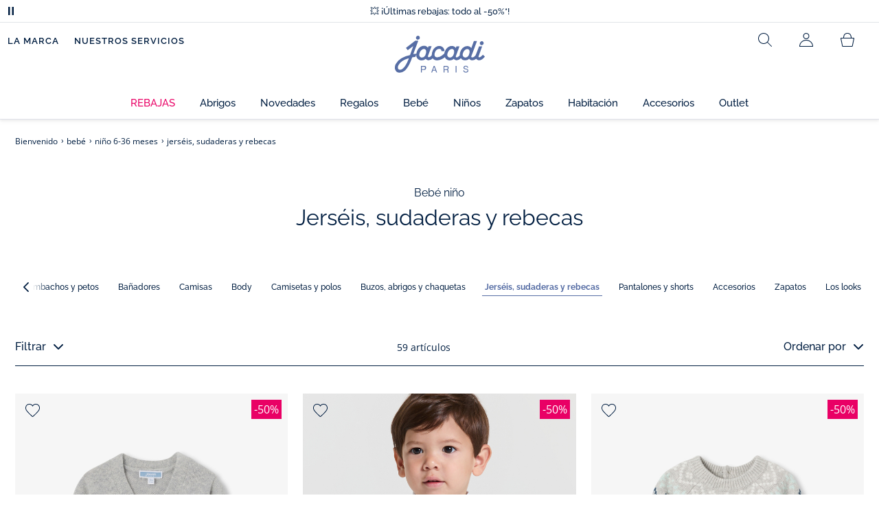

--- FILE ---
content_type: text/html;charset=UTF-8
request_url: https://www.jacadi.es/bebe/nino-6-36-meses/jerseis,-sudaderas-y-rebecas/c/m1-2-2-5
body_size: 74180
content:
<!DOCTYPE html>

<html lang="es" data-whatinput="mouse">
<head>
	<title>
		Jerséis, sudaderas y rebecas - Bebé niño | Jacadi París</title>

	<style type="text/css">
			@charset "UTF-8";:root{--font-primary:"Open Sans",Arial,Helvetica,sans-serif;--font-secondary:"Raleway",Arial,Helvetica,sans-serif;--font-tertiary:"FuturaPT",Arial,Helvetica,sans-serif;--radius:0.125rem;--sticky-top:3.75rem;--gutter-grid:0.6875rem;--jacadi-blue:#576ea5;--navy-blue:#011e41;--light-blue:#f1f5ff;--bg-blue:#eaf5ff;--border:#e1e3eb;--promo-pink:#ff008c;--promo:#e90065;--fid-pink:#d60784;--fid-light-blue:#eaf5ff;--available:#2ab85d;--opera-red:#ea0029;--opera-pink:#f6bbd4;--opera-pink-a11y:#f99fc9;--eiffel-blue:#194f90;--eiffel-pink:#ea3787;--eiffel-pink-a11y:#e31873;--rhesseme:#00536d;--slate-gray-rgb:106,119,142;--slate-gray:#6a778e;--bright-gray:#353a49;--wild-blue:#8798bf;--alabaster:#fafafa;--error:#c82929;--success:#2ab85d;--snow:#fff;--gray-light:#e1e4e8;--black:#000;--mystic:#e1e5ef;--tundora:#4d4d4d;--red-ribbon:#ec0c2d;--opera-blue:#00357d;--opera-pink:#e60778;--athens-gray:#ececed;--lavender-gray:#e1e3eb;--fid:#976f29;--golden:#af8e58;--html-padding:21.875rem;--html-padding-m:15.625rem;--html-padding-l:18.75rem;--html-padding-xs:15.625rem;--gutter:2.5rem;--default:#000;--text:#575757;--applegreen:#82be00;--blue:#1a73e8;--dove-gray:#707070;--gray-1:#505050;--gray-2:#747678;--gray-3:#a0a0a0;--gray-4:#b9b9b9;--gray-5:#d7d7d7;--gray-6:#e1e1e1;--gray-7:#efefef;--gray-8:#f7f7f7;--gray-9:hsla(0,0%,72.9%,0.5);--gray-10:rgba(57,101,159,0.14);--gallery:#ededed;--gray-loyalty:#fafafa;--limegreen:#d2e100;--orange:#e05206;--raspberry:#cd0037;--red:#d52b1e;--persian-red:#c82929;--yellow:#ffb612;--antigua:#82c4ce;--outline-color:#007bff;--parma:#8798bf;--botticelli:#cfd6e6;--facebook:#3b5998;--pinterest:#bd081c;--parma-dark:#5f697a;--pink:#d50b5f;--hollywood:#ec008c;--background-error:#ffe5e5;--background-success:#ecffe5;--zindex-below:-1;--zindex-default:auto;--zindex-above:1;--zindex-absolute:10;--zindex-fixed:100;--zindex-sticky:600;--zindex-overlay:5000;--zindex-popin:6000;--zindex-skyrocket:9999}*,:after,:before{box-sizing:border-box}:after,:before{background-repeat:no-repeat}html{height:100vh;min-height:100vh;overflow-x:hidden;color:var(--navy-blue)}body,html{background-color:#fff}body{margin:0;padding:0;line-height:1.4;font-family:Arial,sans-serif}li,ol,ul{list-style:none}footer,header,main,nav,noscript,section{display:block;margin:0;padding:0}a,button{color:inherit}button{padding:0;font-size:inherit}button,img,input,select{border:none;background-color:transparent}button,input{font-family:inherit}img{max-width:100%}.hidden{white-space:nowrap;overflow:hidden;padding:0;width:0;height:0;text-indent:-6.25rem;line-height:0;position:absolute;display:inline;z-index:0}.hidden *{all:inherit}svg:not(:root){overflow:hidden}h1,h2,ol,p,ul{margin-top:0;margin-bottom:24px}ul ul{margin-bottom:0}:focus-visible{outline:2px dotted var(--bright-gray);outline-offset:2px}@media (prefers-reduced-motion:reduce){*,:after,:before{animation-delay:-1ms!important;animation-duration:1ms!important;animation-iteration-count:1!important;background-attachment:scroll!important;scroll-behavior:auto!important}}.jac-btn{--btnHeight:44px;font-family:var(--font-primary);font-weight:600;font-size:.875rem;padding:.625rem 1.125rem;border-radius:6.25rem;min-width:9.375rem;min-height:var(--btnHeight);text-decoration:none;text-align:center;display:inline-flex;align-items:center;justify-content:center;white-space:normal;line-height:1.4;-moz-appearance:initial;appearance:auto;-webkit-appearance:initial}.jac-btn:focus-visible{outline:2px dotted var(--bright-gray);outline-offset:2px}.jac-btn.jac-btn-ico svg{fill:currentColor}.jac-btn-primary,.jac-btn-primary-fid,.jac-btn-primary-jacadi-blue{color:#fff;border:.0625rem solid var(--jacadi-blue);background-color:var(--jacadi-blue)}.jac-btn-primary-fid.jac-btn-ico svg,.jac-btn-primary-jacadi-blue.jac-btn-ico svg,.jac-btn-primary.jac-btn-ico svg{fill:#fff}.jac-btn-primary-fid.jac-btn-fake-disabled,.jac-btn-primary-fid:disabled,.jac-btn-primary-jacadi-blue.jac-btn-fake-disabled,.jac-btn-primary-jacadi-blue:disabled,.jac-btn-primary.jac-btn-fake-disabled,.jac-btn-primary:disabled{background-color:var(--border);color:var(--navy-blue);border-color:var(--border)}.jac-btn-primary-fid-pink{color:#fff;border-color:var(--fid-pink);background-color:var(--fid-pink)}.jac-btn-primary-fid-pink.jac-btn-ico svg{fill:#fff}.jac-btn-secondary{color:var(--navy-blue);border:.0625rem solid var(--navy-blue);background-color:#fff}.jac-btn-secondary.jac-btn-fake-disabled,.jac-btn-secondary:disabled{background-color:var(--border);color:var(--navy-blue);border-color:var(--border)}.jac-btn-secondary--jacady-blue{color:var(--jacadi-blue);border-color:var(--jacadi-blue);background-color:#fff}.jac-btn-secondary-opera-blue{color:var(--opera-blue);border-color:var(--opera-blue);background-color:#fff}.jac-btn-tertiary{color:var(--bright-gray);border:1px solid rgba(var(--slate-gray-rgb),.6);background-color:#fff;font-weight:400}.jac-btn-add{--btnHeight:60px;display:flex;padding-left:.625rem;padding-right:.625rem;align-items:center;text-align:left;border:1px dashed var(--jacadi-blue);background-color:var(--light-blue);width:100%;border-radius:8px;font-family:var(--font-secondary);font-weight:500;font-size:1rem}.jac-btn-add .jac-btn-add__icon{width:2rem;height:2rem;border:1px solid var(--jacadi-blue);background-color:#fff;border-radius:2rem;display:flex;align-items:center;justify-content:center;position:relative;margin-right:.625rem;flex-shrink:0}.jac-btn-add .jac-btn-add__icon:after{content:"";display:block;mask:url(/_ui/desktop/assets/img/svg/plus.svg) no-repeat 50% 50%;-webkit-mask:url(/_ui/desktop/assets/img/svg/plus.svg) no-repeat 50% 50%;mask-size:cover;-webkit-mask-size:cover;background-color:var(--jacadi-blue);height:.8125rem;width:.8125rem;position:absolute;left:50%;top:50%;transform:translate(-50%,-50%)}.jac-btn-tag{color:var(--navy-blue);border:1px solid var(--border);background-color:var(--snow);font-size:.875rem;font-weight:600;padding:.25rem 1.25rem;height:2.75rem;min-width:5rem}.jac-btn-18{--btnHeight:18px}.jac-btn-ico img,.jac-btn-ico svg{display:block;width:1.125rem;height:1.125rem}.jac-btn-icon-left{justify-content:space-between}.jac-btn-icon-left .j-icon,.jac-btn-icon-left img,.jac-btn-icon-left svg{margin-right:.5rem}.jac-btn-icon-right{justify-content:space-between}.jac-btn-icon-right .j-icon,.jac-btn-icon-right img,.jac-btn-icon-right svg{margin-left:.5rem}.jac-btn-icon-only{min-width:0;width:var(--btnHeight);height:var(--btnHeight);min-height:0;padding:0}.jac-btn-icon-only .j-icon,.jac-btn-icon-only img{width:auto;max-width:auto}.jac-btn-icon-left:not(.jac-btn-ico),.jac-btn-icon-right:not(.jac-btn-ico){--bntIconSize:24px;position:relative;display:inline-flex;align-items:center;min-width:0}.jac-btn-icon-left:not(.jac-btn-ico):focus-visible,.jac-btn-icon-right:not(.jac-btn-ico):focus-visible{outline:2px dotted var(--bright-gray);outline-offset:2px}.jac-btn-icon-left:not(.jac-btn-ico):after,.jac-btn-icon-left:not(.jac-btn-ico):before,.jac-btn-icon-right:not(.jac-btn-ico):after,.jac-btn-icon-right:not(.jac-btn-ico):before{display:block;width:var(--bntIconSize);height:var(--bntIconSize);background-color:currentColor;-webkit-mask-size:var(--bntIconSize);mask-size:var(--bntIconSize);-webkit-mask-repeat:no-repeat;mask-repeat:no-repeat}.jac-btn-icon-left:not(.jac-btn-ico):before{content:"";margin-right:.625rem}.jac-btn-icon-right:not(.jac-btn-ico):after{content:"";margin-left:.625rem}.jac-btn-icon-16:not(.jac-btn-ico){--bntIconSize:16px}.jac-btn-icon-20:not(.jac-btn-ico){--bntIconSize:20px}.jac-btn-icon-expand-down:after,.jac-btn-icon-expand-down:before{-webkit-mask-image:url(/_ui/desktop/assets/icons/expand-down.svg);mask-image:url(/_ui/desktop/assets/icons/expand-down.svg)}.jac-btn-icon-chevron-down:after,.jac-btn-icon-chevron-down:before{-webkit-mask-image:url(/_ui/desktop/assets/icons/chevron-down.svg);mask-image:url(/_ui/desktop/assets/icons/chevron-down.svg)}.jac-btn-icon-close-tag:after,.jac-btn-icon-close-tag:before{-webkit-mask-image:url(/_ui/desktop/assets/icons/close-tag.svg);mask-image:url(/_ui/desktop/assets/icons/close-tag.svg)}.jac-btn-expand .jac-btn-expand-hide,.jac-btn-expand[aria-expanded=true] .jac-btn-expand-show{display:none}.jac-btn-expand[aria-expanded=true] .jac-btn-expand-hide{display:inline}.jac-btn-expand[aria-expanded=true] .j-icon{transform:rotate(180deg)}.jac-btn-transparent:not(:disabled){background-color:transparent}.jac-btn-full{display:flex;width:100%}.jac-btn-wide{padding-left:2rem;padding-right:2rem}.jac-btn-square{border-radius:0}.jac-btn-borderless{border:none}.jac-btn-combo{font-size:.8125rem;min-height:2.5rem;min-width:8.75rem;border:1px solid var(--lavender-gray);border-radius:1.25rem;padding:.25rem 1.875rem .25rem 1rem;display:inline-flex;align-items:center;justify-content:space-between;width:auto;position:relative}.jac-btn-combo:not(.jac-btn-combo-unique):after{content:"";display:block;mask:url(/_ui/desktop/assets/icons/expand-down.svg) no-repeat 50% 50%;-webkit-mask:url(/_ui/desktop/assets/icons/expand-down.svg) no-repeat 50% 50%;mask-size:cover;-webkit-mask-size:cover;background-color:var(--bright-gray);height:1rem;width:1rem;position:absolute;right:.75rem;top:50%;transform:translateY(-50%)}.jac-btn-combo b{width:2.5rem;text-align:center;font-size:.875rem;font-weight:600;text-transform:uppercase}.jac-btn-combo:focus-visible{outline:2px dotted var(--bright-gray);outline-offset:2px}.jac-btn-combo[aria-expanded=true]:after{transform:translateY(-50%) rotate(180deg)}.jac-btn-combo.jac-btn-combo-unique{padding-right:1rem}.jac-btn-combo.jac-btn-combo-unique b{text-transform:none;display:inline-block;width:auto;flex-grow:1;font-size:.8125rem;font-weight:600}.jac-btn-wizville{width:auto;height:2.375rem;border-radius:.5rem .5rem 0 0;border:1px solid transparent;padding:0 .5rem;display:flex;align-items:center;justify-content:center;box-shadow:0 2px 4px 0 rgba(0,0,0,.2);transform:rotate(-90deg);transform-origin:bottom right;font-size:.875rem;font-weight:600;position:fixed;top:260px;right:-40px;z-index:49;background-color:#fff}@media (max-width:48rem){.jac-btn-wizville{top:160px}}.jac-btn-wizville.active{right:-1px}.jac-btn-wizville:focus,.jac-btn-wizville:hover{background-color:var(--navy-blue);color:#fff}:root{--itemWidth:auto}.jac-input-checkbox{--inputBgColor:var(--navy-blue);--inputBorderColor:var(--navy-blue);--inputWidth:22px;display:flex}.jac-input-checkbox label{font-size:.875rem;color:var(--navy-blue);margin-left:.5625rem}.jac-input-checkbox .jac-checkbox,.jac-input-checkbox input{-moz-appearance:none;-webkit-appearance:none;margin:0;padding:0;appearance:none;width:var(--inputWidth);height:var(--inputWidth);display:block;border:1px solid var(--inputBorderColor);background:var(--snow);position:relative}.jac-input-checkbox .jac-checkbox:after,.jac-input-checkbox input:after{content:"";display:none;background-color:var(--inputBgColor);width:calc(var(--inputWidth) - 10px);height:calc(var(--inputWidth) - 10px);position:absolute;top:50%;left:50%;transform:translate(-50%,-50%)}.jac-input-select{--inputBorderColor:var(--navy-blue)}.jac-input-select option{font-family:var(--font-primary)}.jac-input-select label{display:block;font-size:.875rem;color:var(--navy-blue);margin-bottom:.5625rem;line-height:1.2}.jac-input-select select{font-family:var(--font-primary);-webkit-appearance:none;-moz-appearance:none;background:none;margin:0;appearance:none;padding:.625rem 1rem;width:100%;min-height:2.5rem;border-radius:0;border:1px solid var(--inputBorderColor);font-size:.875rem;color:var(--navy-blue);background:var(--snow);position:relative;background:url(/_ui/desktop/assets/img/svg/select-pointer.svg) no-repeat 50% 50%;background-size:1.125rem auto;background-repeat:no-repeat;background-position:right .6875rem center}.jac-input-field{position:relative}.jac-input-checkbox label,.jac-input-select label{font-size:.875rem;color:var(--navy-blue)!important}.jac-input-checkbox{display:flex}.jac-input-checkbox label{margin-left:.5625rem}.jac-input-checkbox input{margin:0;padding:0;-webkit-appearance:none;-moz-appearance:none;appearance:none;width:1.375rem;height:1.375rem;display:block;border:.0625rem solid var(--navy-blue);border-radius:0;background:var(--snow);position:relative}.jac-input-checkbox input:after{content:"";display:none;background-color:var(--navy-blue);width:50%;height:50%;position:absolute;top:50%;left:50%;transform:translate(-50%,-50%)}.jac-input-select{display:flex;flex-direction:column;width:100%}.jac-input-select select{border:.0625rem solid var(--navy-blue);border-radius:0;font-size:.875rem;background:var(--snow);padding:.625rem 1.625rem;width:100%;color:var(--navy-blue);height:auto;line-height:1.2}.jac-input-select select::-moz-placeholder{color:var(--jacadi-blue);font-style:italic;font-family:inherit}[class*=jac-icon-]{position:relative;--iconSize:24px}[class*=jac-icon-]:after,[class*=jac-icon-]:before{background-color:currentColor;width:var(--iconSize);height:var(--iconSize);-webkit-mask-size:100%;mask-size:100%;display:inline-block;vertical-align:calc(.375em - var(--iconSize)*0.5)}.jac-icon-favoris:after,.jac-icon-favoris:before{-webkit-mask-image:url(/_ui/desktop/assets/icons/favoris.svg);mask-image:url(/_ui/desktop/assets/icons/favoris.svg)}.jac-icon-livraison:after,.jac-icon-livraison:before{-webkit-mask-image:url(/_ui/desktop/assets/icons/livraison.svg);mask-image:url(/_ui/desktop/assets/icons/livraison.svg)}.jac-icon-play:after,.jac-icon-play:before{-webkit-mask-image:url(/_ui/desktop/assets/icons/play.svg);mask-image:url(/_ui/desktop/assets/icons/play.svg)}.jac-icon-pause:after,.jac-icon-pause:before{-webkit-mask-image:url(/_ui/desktop/assets/icons/pause.svg);mask-image:url(/_ui/desktop/assets/icons/pause.svg)}.jac-icon-user:after,.jac-icon-user:before{-webkit-mask-image:url(/_ui/desktop/assets/icons/user.svg);mask-image:url(/_ui/desktop/assets/icons/user.svg)}.jac-icon--left:before{content:""}.jac-icon--20{--iconSize:20px}.jac-icon--24{--iconSize:24px}.jac-icon--28{--iconSize:28px}.jac-link{font-family:var(--font-primary);font-size:.875rem;line-height:1.375rem;font-weight:600;color:var(--navy-blue);text-decoration:underline}.jac-link-hover{text-decoration:none}.c-navInterCategory{height:5rem}.c-navInterCategory.swiper{display:flex;align-items:center}@media (max-width:64rem){.c-navInterCategory{height:3.125rem}}@media (max-width:64rem){.c-navInterCategory.swiper{margin-left:calc(var(--gutter-grid)*-2);margin-right:calc(var(--gutter-grid)*-2)}}.c-navInterCategory__list{padding:0;margin-bottom:0}.c-navInterCategory__list.swiper-wrapper{height:1.625rem}.c-navInterCategory__listItem.swiper-slide{width:auto}.c-navInterCategory__listItem[aria-current=page] .c-navInterCategory__link{font-weight:700;color:var(--jacadi-blue)}.c-navInterCategory__listItem[aria-current=page] .c-navInterCategory__link:before{opacity:1}.c-navInterCategory__link{font-size:.75rem;text-decoration:none;color:var(--navy-blue);font-weight:500;position:relative;padding:2px 4px 6px;margin-bottom:0;font-family:var(--font-secondary)}.c-navInterCategory__link:before{content:"";position:absolute;height:1px;width:100%;left:0;bottom:0;background-color:var(--jacadi-blue);opacity:0}@media (max-width:64rem){.c-navInterCategory__link:before{bottom:.25rem}}.jac-tuile{container-type:inline-size;position:relative;display:block;color:var(--navy-blue);background-color:#fff;text-decoration:none}.jac-product-list .jac-tuile{height:100%}.jac-tuile[hidden]{display:none}.jac-tuile:focus-visible{outline:2px dotted var(--bright-gray);outline-offset:2px;outline-offset:-4px}.jac-tuile:focus-visible .jac-tuile__btn{outline:2px dotted var(--bright-gray);outline-offset:2px}.jac-tuile--seconde-vie .jac-tuile__btn,.jac-tuile--seconde-vie .jac-tuile__text,.jac-tuile--seconde-vie .jac-tuile__title{color:var(--rhesseme)}.jac-tuile--01 .jac-tuile__img{width:100%;height:100%}.jac-tuile--01 .jac-tuile__img img,.jac-tuile--01 .jac-tuile__video{width:100%;height:100%;-o-object-fit:cover;object-fit:cover}.jac-tuile--01 .jac-tuile__content{position:absolute;left:0;top:0;height:100%;width:100%;display:flex;flex-direction:column;align-items:flex-start;justify-content:flex-end;padding:25px 25px 35px}@media (max-width:64rem){.jac-tuile--01 .jac-tuile__content{padding:20px 20px 30px}}@media (max-width:26.25rem){.jac-tuile--01 .jac-tuile__content{padding:16px 16px 20px}}.jac-tuile--01 .jac-tuile__title{font-size:clamp(29px,3.5vw,60px);line-height:clamp(22px,3.5vw,45px);font-size:14cqw;line-height:10.5cqw;margin:0;font-weight:700;font-family:var(--font-tertiary);color:#fff;text-transform:uppercase}.jac-tuile--01 .jac-tuile__btn{font-size:clamp(12px,3.5vw,14px);color:var(--navy-blue);margin-top:24px;min-height:44px;font-weight:600;font-family:var(--font-primary);border-radius:22px;background-color:#fff;display:inline-flex;align-items:center;justify-content:center;padding:4px 40px}@media (max-width:64rem){.jac-tuile--01 .jac-tuile__btn{padding-left:30px;padding-right:30px}}@media (max-width:26.25rem){.jac-tuile--01 .jac-tuile__btn{padding-left:20px;padding-right:20px;min-height:34px}}.jac-tuile--01:focus-visible .jac-tuile__btn{outline-color:#fff}.jac-tuile--01:not(:has(.jac-tuile__btn)):focus-visible{outline-offset:-4px;outline-color:#fff}.jac-tuile--02{--tuilleFontSize:clamp(20px,3.5vw,40px);border-top:20px solid #f6bbd4;border-bottom:10px solid var(--navy-blue)}@media (max-width:64rem){.jac-tuile--02{border-top-width:10px;border-bottom-width:5px}}.jac-tuile--02 .jac-tuile__content{padding:15px 25px}@media (max-width:80rem){.jac-tuile--02 .jac-tuile__content{padding:15px 14px;padding:10px 14px}}.jac-tuile--02 .jac-tuile__img{width:6.25rem;height:6.25rem;margin-bottom:25px}@media (max-width:80rem){.jac-tuile--02 .jac-tuile__img{width:4.375rem;height:4.375rem;margin-bottom:10px}}@media (max-width:48rem){.jac-tuile--02 .jac-tuile__img{width:3.75rem;height:3.75rem}}@media (max-width:26.25rem){.jac-tuile--02 .jac-tuile__img{width:3.125rem;height:3.125rem;margin-bottom:.3125rem}}.jac-tuile--02 .jac-tuile__title{font-weight:500}.jac-tuile--02 .jac-tuile__text,.jac-tuile--02 .jac-tuile__title{font-size:var(--tuilleFontSize);line-height:var(--tuilleFontSize);font-size:9.5cqw;line-height:9cqw;font-family:var(--font-tertiary);margin:0}.jac-tuile--02 .jac-tuile__text{font-weight:400}.jac-tuile--02.jac-tuille--font-md{--tuilleFontSize:clamp(15px,3.5vw,30px)}.jac-tuile--02.jac-tuille--font-md .jac-tuile__text,.jac-tuile--02.jac-tuille--font-md .jac-tuile__title{font-size:7cqw;line-height:7cqw}.jac-tuile--02.jac-tuille--font-sm{--tuilleFontSize:clamp(12px,3.5vw,20px)}.jac-tuile--02.jac-tuille--font-sm .jac-tuile__text,.jac-tuile--02.jac-tuille--font-sm .jac-tuile__title{font-size:6cqw;line-height:6cqw}.jac-tuile--02 .jac-tuile__btn{font-size:clamp(10px,2.5vw,16px);margin-top:1.5625rem;font-weight:600;text-decoration:underline;display:inline-block}@media (max-width:64rem){.jac-tuile--02 .jac-tuile__btn{margin-top:.625rem}}.jac-tuile--02:not(:has(.jac-tuile__img)) .jac-tuile__content{padding:60px 25px}@media (max-width:80rem){.jac-tuile--02:not(:has(.jac-tuile__img)) .jac-tuile__content{padding:30px 20px}}@media (max-width:80rem){.jac-tuile--02:not(:has(.jac-tuile__img)) .jac-tuile__content{padding:20px 14px}}.jac-tuile--02:not(:has(.jac-tuile__img)) .jac-tuile__title{font-weight:400}.jac-tuile--02:not(:has(.jac-tuile__img)) .jac-tuile__title strong{display:block;font-weight:500}.jac-tuile--02.jac-tuile--fid{background-color:var(--bg-blue);border-top-color:var(--opera-pink)}.jac-tuile--02.jac-tuile--fid .jac-tuile__content{padding:30px 25px}@media (max-width:64rem){.jac-tuile--02.jac-tuile--fid .jac-tuile__content{padding:20px 14px}}@media (max-width:48rem){.jac-tuile--02.jac-tuile--fid .jac-tuile__content{padding:16px 14px}}.jac-tuile--02.jac-tuile--fid .jac-tuile__img{max-width:10rem;width:100%;height:auto;background:none}@media (max-width:80rem){.jac-tuile--02.jac-tuile--fid .jac-tuile__img{max-width:7.5rem;margin-bottom:1rem}}@media (max-width:64rem){.jac-tuile--02.jac-tuile--fid .jac-tuile__img{max-width:6.25rem;margin-bottom:1rem}}@media (max-width:48rem){.jac-tuile--02.jac-tuile--fid .jac-tuile__img{max-width:5rem;margin-bottom:.625rem}}@media (max-width:40rem){.jac-tuile--02.jac-tuile--fid .jac-tuile__img{max-width:3.125rem}}.jac-tuile--02.jac-tuile--fid .jac-tuile__title{font-weight:400}.jac-tuile--02.jac-tuile--fid .jac-tuile__title strong{display:block;font-weight:500}@media (max-width:64rem){.jac-tuile--02.jac-tuile--fid .jac-tuile__btn{margin-top:1.25rem}}.jac-tuile--03 .jac-tuile__content{padding:50px 20px;text-align:center}@media (max-width:64rem){.jac-tuile--03 .jac-tuile__content{padding:40px 20px}}@media (max-width:48rem){.jac-tuile--03 .jac-tuile__content{padding:30px 10px}}.jac-tuile--03 .jac-tuile__img{margin-bottom:30px}@media (max-width:64rem){.jac-tuile--03 .jac-tuile__img{margin-bottom:20px;max-width:7.5rem}}@media (max-width:48rem){.jac-tuile--03 .jac-tuile__img{margin-bottom:20px;max-width:5rem}}@media (max-width:26.25rem){.jac-tuile--03 .jac-tuile__img{margin-bottom:5px;max-width:3.75rem}}.jac-tuile--03 .jac-tuile__title{font-size:clamp(14px,3.5vw,30px);line-height:clamp(14px,3.5vw,30px);font-size:7cqw;line-height:7cqw;font-family:var(--font-tertiary);font-weight:700;margin:0;text-wrap:balance;text-transform:uppercase}.jac-tuile--03 .jac-tuile__text{font-size:clamp(12px,3.5vw,26px);line-height:clamp(12px,3.5vw,30px);font-size:7cqw;line-height:7cqw;font-family:var(--font-tertiary);font-weight:400;margin:15px 0 0}@media (max-width:64rem){.jac-tuile--03 .jac-tuile__text{margin-top:.375rem}}.jac-tuile--03 .jac-tuile__btn{font-size:clamp(10px,2.5vw,16px);margin-top:1.5625rem;font-weight:600;text-decoration:underline;display:inline-block}@media (max-width:64rem){.jac-tuile--03 .jac-tuile__btn{margin-top:.625rem}}.jac-tuile--04 .jac-tuile__content{padding:60px 16px;text-align:center}@media (max-width:64rem){.jac-tuile--04 .jac-tuile__content{padding:40px 8px}}@media (max-width:26.25rem){.jac-tuile--04 .jac-tuile__content{padding:20px 8px}}.jac-tuile--04 .jac-tuile__img{max-width:15.625rem;background:none}@media (max-width:48rem){.jac-tuile--04 .jac-tuile__img{max-width:90%}}@media (max-width:40rem){.jac-tuile--04 .jac-tuile__img{max-width:80%}}.jac-tuile--04 .jac-tuile__title{font-size:clamp(30px,3.5vw,60px);line-height:clamp(30px,3.5vw,60px);font-size:14cqw;line-height:14cqw;font-weight:700;text-wrap:balance}.jac-tuile--04 .jac-tuile__text,.jac-tuile--04 .jac-tuile__title{font-family:var(--font-tertiary);margin:0;text-transform:uppercase;color:var(--rhesseme)}.jac-tuile--04 .jac-tuile__text{font-size:clamp(8px,3.5vw,16px);line-height:clamp(14px,3.5vw,20px);font-size:4cqw;line-height:4cqw;font-weight:500}.jac-tuile--04 .jac-tuile__btn{font-size:clamp(10px,2.5vw,16px);margin-top:1.5625rem;font-weight:600;text-decoration:underline;display:inline-block}@media (max-width:64rem){.jac-tuile--04 .jac-tuile__btn{margin-top:10px}}@media (max-width:40rem){.jac-tuile--04 .jac-tuile__btn{margin-top:5px}}.jac-tuile--04.jac-tuile--number .jac-tuile__content{padding:32px 16px;text-align:center}@media (max-width:64rem){.jac-tuile--04.jac-tuile--number .jac-tuile__content{padding:16px 8px}}.jac-tuile--04.jac-tuile--number .jac-tuile__img{margin-bottom:2.25rem}@media (max-width:64rem){.jac-tuile--04.jac-tuile--number .jac-tuile__img{max-width:6.25rem;margin-bottom:1rem}}@media (max-width:48rem){.jac-tuile--04.jac-tuile--number .jac-tuile__img{width:50%}}@media (max-width:40rem){.jac-tuile--04.jac-tuile--number .jac-tuile__img{width:50%;margin-bottom:.5rem}}@media (max-width:26.25rem){.jac-tuile--04.jac-tuile--number .jac-tuile__img{width:50%;margin-bottom:0}}.jac-tuile--04.jac-tuile--number .jac-tuile__number{font-size:clamp(60px,8vw,100px);line-height:clamp(30px,8vw,50px);font-size:23cqw;line-height:16cqw;color:var(--rhesseme);font-family:var(--font-tertiary);font-weight:700;letter-spacing:-3%;margin:0 0 15px}@media (max-width:64rem){.jac-tuile--04.jac-tuile--number .jac-tuile__number{margin:0 0 10px}}@media (max-width:48rem){.jac-tuile--04.jac-tuile--number .jac-tuile__number{margin:5px}}.jac-tuile--04.jac-tuile--number .jac-tuile__title{font-size:clamp(16px,3.5vw,30px);line-height:clamp(16px,3.5vw,30px);font-size:7cqw;line-height:7cqw;font-weight:400}.jac-tuile--04.jac-tuile--number .jac-tuile__title strong{display:block;font-weight:700}.jac-tuile--04.jac-tuile--number .jac-tuile__text{font-size:clamp(10px,2.5vw,12px);line-height:clamp(10px,2.5vw,16px);font-family:var(--font-primary);font-weight:600;text-transform:none;margin-top:25px}@media (max-width:64rem){.jac-tuile--04.jac-tuile--number .jac-tuile__text{margin-top:10px}}@media (max-width:40rem){.jac-tuile--04.jac-tuile--number .jac-tuile__text{margin-top:5px}}.jac-tuile--04.jac-tuile--number .jac-tuile__btn{color:var(--rhesseme)}.jac-tuile--04.jac-tuile--opera .jac-tuile__content{padding:60px 16px;text-align:center}@media (max-width:64rem){.jac-tuile--04.jac-tuile--opera .jac-tuile__content{padding:40px 8px}}@media (max-width:48rem){.jac-tuile--04.jac-tuile--opera .jac-tuile__content{padding:10px 8px}}.jac-tuile--04.jac-tuile--opera .jac-tuile__title{font-size:clamp(16px,3.5vw,30px);line-height:clamp(16px,3.5vw,30px);font-size:7cqw;line-height:7cqw;font-weight:400;color:var(--navy-blue)}.jac-tuile--04.jac-tuile--opera .jac-tuile__title strong{display:block;font-weight:700}@media (max-width:64rem){.jac-tuile--04.jac-tuile--opera .jac-tuile__img{max-width:8.125rem}}@media (max-width:48rem){.jac-tuile--04.jac-tuile--opera .jac-tuile__img{width:70%}}.jac-tuile--02:has(a),.jac-tuile--03:has(a),.jac-tuile--04:has(a){position:relative}.jac-tuile--02:has(a) a:before,.jac-tuile--03:has(a) a:before,.jac-tuile--04:has(a) a:before{bottom:0;content:"";display:block;height:100%;left:0;outline-color:inherit;outline-offset:2px;outline-style:inherit;outline-width:2px;position:absolute;right:0;top:0;width:100%;z-index:1}@keyframes splide-loading{0%{transform:rotate(0)}to{transform:rotate(1turn)}}.splide__track--draggable{-webkit-touch-callout:none}.splide__track--fade>.splide__list{display:block}.splide__track--fade>.splide__list>.splide__slide{left:0;opacity:0;position:absolute;top:0;z-index:0}.splide__track--fade>.splide__list>.splide__slide.is-active{opacity:1;position:relative;z-index:1}.splide--rtl{direction:rtl}.splide__track--ttb>.splide__list{display:block}.splide__container{box-sizing:border-box;position:relative}.splide__list{backface-visibility:hidden;display:flex;height:100%;margin:0!important;padding:0!important}.splide.is-initialized:not(.is-active) .splide__list{display:block}.splide__pagination{align-items:center;display:flex;flex-wrap:wrap;justify-content:center;margin:0}.splide__pagination li{display:inline-block;line-height:1;list-style-type:none;margin:0}.splide__progress__bar{width:0}.splide{position:relative;visibility:hidden}.splide.is-initialized,.splide.is-rendered{visibility:visible}.splide__slide{backface-visibility:hidden;box-sizing:border-box;flex-shrink:0;list-style-type:none!important;margin:0;position:relative}.splide__slide img{vertical-align:bottom}.splide__spinner{animation:splide-loading 1s linear infinite;border:2px solid #999;border-left-color:transparent;border-radius:50%;bottom:0;contain:strict;display:inline-block;height:20px;left:0;margin:auto;position:absolute;right:0;top:0;width:20px}.splide__sr{clip:rect(0 0 0 0);border:0;height:1px;margin:-1px;overflow:hidden;padding:0;position:absolute;width:1px}.splide__toggle.is-active .splide__toggle__play,.splide__toggle__pause{display:none}.splide__toggle.is-active .splide__toggle__pause{display:inline}.splide__track{overflow:hidden;position:relative;z-index:0}.splide__slide--has-video:hover .splide__video__play{opacity:1}.splide__slide__container--has-video{position:relative}.splide__slide__container--has-video:hover .splide__video__play{opacity:1}.splide__video{height:100%;left:0;top:0;width:100%}.splide__video__wrapper{background:#000;height:inherit;width:inherit}.splide__video__wrapper div,.splide__video__wrapper iframe,.splide__video__wrapper video{height:100%;width:100%}.splide__video__play{align-items:center;background:#ccc;border:0;border-radius:50%;display:flex;height:40px;justify-content:center;left:50%;opacity:.7;position:absolute;top:50%;transform:translate(-50%,-50%);width:40px}.splide__video__play:after{border-color:transparent transparent transparent #000;border-style:solid;border-width:9px 0 9px 17px;content:"";display:inline-block;margin-left:4px}.splide__arrows .splide__arrow--next,.splide__arrows .splide__arrow--prev{display:flex;justify-content:center;align-items:center;position:absolute;padding:0;width:2.25rem;height:2.25rem;background:var(--snow);border-radius:50%;z-index:5}.splide__arrows .splide__arrow--next:disabled,.splide__arrows .splide__arrow--prev:disabled{opacity:0}.splide__pagination{width:100%;padding-top:1rem}.splide__pagination .splide__pagination__page{height:.4375rem;width:.4375rem;background:var(--border);padding:0;border-radius:50%;margin:0 .875rem}.splide__pagination .splide__pagination__page.is-active{background:var(--snow);box-shadow:0 0 0 5px var(--jacadi-blue)}.splide__track.clearfix:after{right:-20%}.splide__track.clearfix:after,.splide__track.clearfix:before{content:" ";width:20%;height:100%;top:0;position:absolute;background-color:var(--snow);z-index:1}.splide__track.clearfix:before{left:-20%}.smash-m1{margin:24px}.smash-p05{padding:12px}.smash-deco-roll{text-decoration:none}.j-btnIcon{font-weight:600;font-family:var(--font-primary);position:relative;box-sizing:border-box;display:inline-block;vertical-align:middle;padding:0 .3125rem;border:none;background:none;color:var(--navy-blue);font-size:.75rem;line-height:1;text-decoration:none;text-transform:uppercase;text-align:center;margin:0}@media (max-width:64.0525em){.j-btnIcon-label{display:none}}.j-btnIcon .j-icon{display:block;margin:0 auto .625rem;fill:var(--slate-gray)}.j-btnIcon--scroll-top-arrow .j-icon{width:3.125rem;height:3.125rem}@media (max-width:39.99em){.j-btnIcon--scroll-top-arrow .j-icon{width:1.875rem;height:1.875rem}}.j-btnIcon--scroll-top-arrow .j-btnIcon-label{display:none}.j-scroll-top-arrow{position:fixed;right:1.25rem;bottom:.625rem;z-index:1;display:none}@media (max-width:39.99em){.j-scroll-top-arrow{right:.9375rem;bottom:.625rem}}.j-add-btn--wishlist>span:before{background-image:url(/_ui/desktop/assets/img/svg/favorite-parma.svg)}.j-container{max-width:1300px;margin-left:auto;margin-right:auto}:root{--fullHeaderHeight:174px;--headerWrapperHeight:141px}.js-autocomplete-resultWrapper{display:none}#solr-search-section.jac-search-layer{--searchLayerWidth:1250px;display:none;position:fixed;top:0;left:0;width:100%;height:100vh;z-index:60;overflow-y:auto;background:var(--snow)}#velou-search-section.disabled-jac-search-layer{--searchLayerWidth:1250px;display:none;position:fixed;top:0;left:0;width:100%;height:100vh;z-index:60;overflow-y:auto;background:var(--snow)}#solr-search-section .jac-autocomplete-wrap,#velou-search-section .jac-autocomplete-wrap{position:relative}#solr-search-section .jac-autocomplete-search-wrap,#velou-search-section .jac-autocomplete-search-wrap{background-color:var(--light-blue);min-height:6.25rem;display:flex;align-items:center;justify-content:center;padding:0 2.5rem;margin-bottom:1.875rem}@media (max-width:64rem){#solr-search-section .jac-autocomplete-search-wrap,#velou-search-section .jac-autocomplete-search-wrap{min-height:6.25rem;padding:0 3.75rem 0 1.25rem}}#solr-search-section .jac-autocomplete-label,#velou-search-section .jac-autocomplete-label{position:absolute;left:1.5rem;top:50%;transform:translateY(-50%);height:2.75rem;width:2.75rem;display:flex;align-items:center;justify-content:center}@media (max-width:64rem){#solr-search-section .jac-autocomplete-label,#velou-search-section .jac-autocomplete-label{left:0}}#solr-search-section .jac-autocomplete-search-ico img,#velou-search-section .jac-autocomplete-search-ico img{display:block}#solr-search-section .jac-autocomplete-input-wrap,#velou-search-section .jac-autocomplete-input-wrap{position:relative;max-width:var(--searchLayerWidth);margin-right:auto;margin-left:auto;width:100%;padding-right:calc(var(--gutter-grid)*2);padding-left:calc(var(--gutter-grid)*2)}@media (max-width:64rem){#solr-search-section .jac-autocomplete-input-wrap,#velou-search-section .jac-autocomplete-input-wrap{padding:0}}#solr-search-section .jac-autocomplete-input,#velou-search-section .jac-autocomplete-input{border:1px solid var(--navy-blue);min-height:2.75rem;border-radius:44px;padding:0 1.5rem 0 2.75rem;font-size:1.125rem;width:100%;background-color:#fff;color:var(--navy-blue)}#solr-search-section .jac-autocomplete-input::-moz-placeholder,#velou-search-section .jac-autocomplete-input::-moz-placeholder{color:var(--jacadi-blue);font-family:inherit}#solr-search-section .jac-autocomplete-reset,#velou-search-section .jac-autocomplete-reset{position:absolute;right:3.125rem;top:50%;transform:translateY(-50%);padding:0;min-width:0;flex-shrink:0;text-decoration:underline;font-weight:400;color:var(--jacadi-blue);font-size:.75rem;font-weight:600}@media (max-width:64rem){#solr-search-section .jac-autocomplete-reset,#velou-search-section .jac-autocomplete-reset{right:1.25rem}}#solr-search-section .jac-autocomplete-close,#velou-search-section .jac-autocomplete-close{position:absolute;right:-60px;top:50%;transform:translateY(-50%);padding:0;min-width:0;flex-shrink:0;width:2.75rem;height:2.75rem}@media (max-width:1400px){#solr-search-section .jac-autocomplete-close,#velou-search-section .jac-autocomplete-close{right:-20px}}@media (max-width:64rem){#solr-search-section .jac-autocomplete-close,#velou-search-section .jac-autocomplete-close{right:-50px}}.jac-search-layer__section{max-width:var(--searchLayerWidth);margin-right:auto;margin-left:auto;width:100%;margin-bottom:2.5rem}.js-autocomplete-section{max-width:var(--searchLayerWidth);margin-right:auto;margin-left:auto;padding-right:calc(var(--gutter-grid)*2);padding-left:calc(var(--gutter-grid)*2)}.smash-visually-hidden,.sr-only{position:absolute;width:1px;height:1px;padding:0;margin:-1px;overflow:hidden;clip:rect(0,0,0,0);border:0}button:not([class*=j-]):first-letter{text-transform:uppercase}.jac-btn-full-wrapper{width:100%}.jac-btn.search-cta-checkout{margin-left:1rem}@media screen and (max-width:48rem){.jac-btn.search-cta-checkout{width:100%;margin:.9375rem 0 0}}.jac-filter{margin-bottom:1.25rem;margin-top:1.25rem;display:flex;align-items:center;justify-content:space-between;border-bottom:1px solid var(--navy-blue)}@media screen and (max-width:64rem){.jac-filter{margin-top:0}}.jac-filter .jac-filter-list-title{font-size:.875rem;text-align:center;margin:0 auto;line-height:1.4;font-weight:400;font-family:var(--font-primary)}@media screen and (max-width:48rem){.jac-filter .jac-filter-list-title{font-size:.75rem}}.jac-filter .jac-filter-btn{font-size:1rem;font-family:var(--font-secondary);justify-content:space-between;font-weight:500;min-width:0;padding:1rem 0}.jac-filter .jac-filter-btn.isLoading:after{--bntIconSize:16px;background-color:transparent;-webkit-mask-image:none;mask-image:none;background-image:url(/_ui/desktop/assets/img/jacadi-loader.gif);background-position:50%;background-size:16px auto;background-repeat:no-repeat}@media screen and (max-width:48rem){.jac-filter .jac-btn{font-size:1rem}}.jac-filter-filter{order:-1}@media screen and (max-width:48rem){.jac-filter-filter{order:unset}}.jac-filter-filter .jac-btn{min-width:4.375rem}@media screen and (max-width:64rem){.page-productList .jac-viewport{overflow:hidden}}.jac-product-filter-list{display:flex;flex-direction:row;gap:.875rem;margin:0;padding:0 0 1.25rem;overflow-x:auto;overscroll-behavior-x:contain;-webkit-overflow-scrolling:touch}.jac-product-filter-list::-webkit-scrollbar{width:.25rem;height:.125rem;border-radius:5px}.jac-product-filter-list::-webkit-scrollbar-thumb{background-color:var(--slate-gray);border-radius:5px}.jac-product-filter-list::-webkit-scrollbar-track{background-color:var(--lavender-gray);border-radius:5px}.jac-content-filter{padding:.5rem 0 0;display:none}.jac-content-filter [class*=jac-content-filter-list-grid]{padding:0;gap:1rem;display:flex;flex-wrap:wrap}.jac-content-filter .jac-content-filter-list-grid .jac-btn-filter-value{width:4.375rem}.jac-content-filter .jac-content-filter-list-grid-auto .jac-btn-filter-value{width:auto;padding-left:1.5625rem;padding-right:1.5625rem}.jac-content-filter .jac-product-colors-pellets-list{padding-left:.25rem;padding-right:.25rem;padding-top:.25rem;justify-content:flex-start}.jac-content-filter .jac-btn-filter-value{font-size:1rem;font-weight:600;height:2.75rem;min-width:4.375rem;padding-left:.5rem;padding-right:.5rem;font-weight:400}.jac-content-filter .jac-btn-filter-value:not(:disabled):not(.jac-btn-no-hover){border-color:var(--lavender-gray)}.jac-content-filter-list .jac-filter-label{border-bottom:1px solid var(--gray-light)}.jac-content-filter-list .jac-button-filter{width:100%;justify-content:space-between;padding:1.25rem 0;font-size:1rem;font-family:var(--font-secondary);font-weight:500}@media screen and (max-width:48rem){.jac-content-filter-list .jac-button-filter{font-weight:600}}.jac-filter-sortby-list,.jac-filter-sortby-list li{margin:0;padding:0}.jac-filter-sortby-list .jac-btn{justify-content:flex-start;font-size:1rem;font-weight:400;min-width:0;padding-right:1.875rem;font-family:var(--font-secondary);border-radius:0}.jac-product-price{display:flex;justify-content:center}.jac-product-price{flex-wrap:wrap;align-items:center}.jac-product-price-value{font-weight:600;margin-right:.25rem}.jac-product-price-start{font-weight:300;font-size:.875rem;margin-right:.25rem;align-self:center}.jac-product-colors-pellets-list{padding:0;display:flex;align-items:center;justify-content:center;flex-wrap:wrap;gap:1.5rem;margin:0 0 .5rem}.jac-product-colors-pellets-list .jac-pellet-color:before{content:"";width:.9375rem;height:.9375rem;display:none;position:absolute;background:url(/_ui/desktop/assets/img/svg/checked-full-white.svg) no-repeat 0 0;z-index:1}.jac-product-add-btn{display:flex;align-items:center}.jac-product-add-btn{padding:0}.jac-product-add-btn:before{content:"";height:1.5rem;flex-shrink:0;display:block;width:1.5rem;background:url(/_ui/desktop/assets/img/svg/favorite-navy-blue.svg) no-repeat 0 0}.j-add-btn--wishlist .sr-only{border:0;clip:rect(1px,1px,1px,1px);-webkit-clip-path:inset(50%);clip-path:inset(50%);height:1px;margin:-1px;overflow:hidden;padding:0;position:absolute;width:1px;white-space:nowrap}.jac-modal{background-color:rgba(243,244,248,.7);position:fixed;height:100%;width:100%;display:flex;justify-content:center;align-items:center;left:0;top:0;z-index:var(--zindex-popin);padding:4.5rem 2.5rem;opacity:0;visibility:hidden}@media screen and (max-width:48rem){.jac-modal{padding:2rem}}.jac-modal-container{position:relative;overflow:auto;display:flex;flex-direction:column;background-color:var(--snow);padding:2.125rem 1.8125rem;max-width:49.375rem;width:100%;max-height:100%;opacity:0;transform:translateY(25%);overscroll-behavior:contain}.jac-modal-content{flex-grow:1;margin:1rem 0}.jac-modal-close{background-image:url(/_ui/desktop/assets/img/svg/modal-close.svg);right:0;width:1.25rem;height:1.25rem}.jac-modal-close{background-repeat:no-repeat;background-position:50%;position:absolute;top:0;padding:0;margin:1.25rem}.jac-modal-title{margin-top:.625rem}.jac-modal-header{display:flex;flex-direction:column}.jac-modal-footer{display:flex;justify-content:center}.jac-modal-panel{justify-content:flex-end;padding:0}.jac-modal-panel .jac-modal-container{height:100%;max-width:49.375rem;transform:translate(50%);padding:2.5rem 3rem 3.125rem;box-shadow:0 .25rem .5rem 0 var(--gray-9)}@media (max-width:48rem){.jac-modal-panel .jac-modal-container{padding:2rem;max-width:100%}}.jac-modal-loader{position:absolute;top:0;left:0;width:100%;height:100%;background-color:hsla(0,0%,100%,.6);z-index:var(--zindex-absolute);align-items:center;justify-content:center;display:none}.jac-modal-filter .jac-modal-container{padding:0;max-width:40.625rem}.jac-modal-filter .jac-modal-content{overscroll-behavior:contain;overflow-y:auto}.jac-modal-filter .jac-modal-header{padding:1rem 3.75rem;position:relative;min-height:4.375rem;background-color:#fff;display:flex;align-items:center;justify-content:center;z-index:var(--zindex-above);position:sticky}.jac-modal-filter .jac-modal-header .jac-modal-close{top:50%;transform:translateY(-50%);margin:0;right:1.5rem}.jac-modal-filter .jac-modal-title{font-size:1.5rem;font-family:var(--font-secondary);font-weight:500;text-align:center;margin:0}.jac-modal-filter .jac-modal-content{margin:0;padding-left:3.75rem;padding-right:3.75rem;padding-bottom:2.5rem}@media screen and (max-width:600px){.jac-modal-filter .jac-modal-content{padding-left:1.25rem;padding-right:1.25rem}}.jac-modal-filter .jac-modal-footer{position:sticky;bottom:-1px;background-color:#fff;padding:1.5rem;flex-direction:column;align-items:center;gap:1.25rem;border-top:1px solid var(--lavender-gray)}.jac-modal-filter .jac-modal-footer form{width:100%;text-align:center}.jac-modal-filter .jac-modal-footer .jac-btn{max-width:20.9375rem;width:100%}@media screen and (max-width:48rem){.jac-modal-filter .jac-modal-footer .jac-btn{font-size:.875rem}}body:not(.jac-evol){font-family:var(--font-primary)}.jac-breadcrumb{display:flex;align-items:center;padding:0;margin:1.5rem 0}@media screen and (max-width:48rem){.jac-breadcrumb{display:none}}@media screen and (max-width:64rem){.page-productList .jac-breadcrumb{display:none}}.jac-breadcrumb-last{font-weight:400}.jac-breadcrumb li{font-size:.75rem;margin-left:.3125rem;font-weight:300}.jac-breadcrumb li:first-child{margin-left:0}.jac-breadcrumb li:not(:first-child){position:relative;padding-left:8px}.jac-breadcrumb li .icon{position:absolute;top:45%;transform:translateY(-50%);left:0}.jac-breadcrumb li .icon:before{content:"›"}.jac-breadcrumb li a{color:inherit}main{position:relative;padding-bottom:var(--gutter)}.jac-product-list{display:grid;grid-template-columns:repeat(3,1fr);grid-gap:calc(var(--gutter-grid)*2);grid-auto-rows:500px;padding:0;margin-top:2.5rem}@media screen and (max-width:48rem){.jac-product-list{grid-template-columns:repeat(2,1fr);grid-gap:var(--gutter-grid);grid-auto-rows:auto}}.jac-product-list-item{position:relative;overflow:hidden}.jac-product-list-item .j-add-btn--wishlist{position:absolute;left:.9375rem;top:.9375rem;z-index:5}.jac-product-list-item-name{white-space:nowrap;overflow:hidden;text-overflow:ellipsis;display:block}.jac-product-list-item-layer{display:none}.jac-product-list-item-fig{height:100%;display:flex;flex-direction:column}.jac-product-list-item-fig-link{height:100%;display:block;flex-grow:1;margin-bottom:3.125rem}@media (max-width:48rem){.jac-product-list-item-fig-link{margin-bottom:0}}.jac-product-list-item-fig img{width:100%;z-index:3;-o-object-fit:cover;object-fit:cover;height:100%}.jac-product-list-item-caption{text-align:right;padding:.8125rem 0;width:100%;position:absolute;left:0;bottom:0;background:var(--snow);z-index:1;transform:translateY(30%);height:4.8rem}.jac-product-list-item-caption a{display:block}@media screen and (max-width:48rem){.jac-product-list-item-caption{height:auto;position:relative;padding:.8125rem .375rem;transform:translateY(0)}}.jac-product-list-item-caption .jac-product-price{justify-content:flex-end;align-items:center}@media screen and (max-width:48rem){.jac-product-list-item-caption .jac-product-price{font-size:.875rem}}.jac-product-list-item-caption a{text-decoration:none}.jac-product-list-item-sizes{padding:0;display:flex;flex-wrap:wrap}.jac-product-list-item-sizes .jac-pellet-size{margin:.3125rem .3125rem 0 0}.noscript-warning{text-align:center;font-size:.875rem;position:relative;z-index:2;margin-bottom:0;padding:.5rem 0;background-color:var(--snow)}.jac-focus-visible{position:absolute;top:-100%;z-index:1000;padding:6px}@media (max-width:64rem){.jac-nav-open{overflow:hidden}}.jac-section-ad{position:relative;z-index:1;background:var(--snow);border-bottom:1px solid rgba(var(--slate-gray-rgb),.2)}.jac-section-ad-splide{height:1rem}.jac-section-ad-splide,.jac-section-ad .splide__track{width:100%;display:flex;justify-content:center}.jac-section-ad-splide .splide__slide,.jac-section-ad .splide__track .splide__slide{text-align:center;overflow:hidden}.jac-section-ad-wrap{display:flex;justify-content:center;padding:.5rem 32px}.jac-section-ad-link{font-family:var(--font-secondary);font-weight:500;text-decoration:none;font-size:.8125rem;display:block}.jac-section-ad .j-container{position:relative}.jac-section-ad .jac-section-ad__action{position:absolute;z-index:9;left:0;top:50%;transform:translateY(-50%)}.jac-section-ad .jac-section-ad__button{width:32px;height:32px;display:flex;align-items:center;justify-content:center}.jac-section-ad .jac-section-ad__button.hidden{display:none}.jac-sticky-header{width:100%;top:0;z-index:50;background:var(--snow)}.jac-no-immersive-mode .jac-sticky-header{position:sticky}.jac-header{position:relative;display:flex;width:100%;padding:1.125rem var(--gutter-grid);margin:0 auto 1.375rem;padding-bottom:0;justify-content:center}@media (max-width:64rem){.jac-header{margin-bottom:0;justify-content:space-between;border-bottom:1px solid rgba(var(--slate-gray-rgb),.2);padding-top:.25rem;padding-bottom:.25rem;min-height:3.125rem}}.jac-header .jac-header-account-func-list-item-loggout,.jac-header .jac-header-tools-account-logged-in{display:none}.jac-header-cart-number{position:absolute;top:10px;left:36px;font-size:.8125rem;font-weight:600}@media (max-width:64rem){.jac-header-cart-number{top:0;left:26px}}.jac-header-mobile-cta{display:none}@media (max-width:64rem){.jac-header-mobile-cta{display:flex;align-items:center}}.jac-header-mobile-cta .jac-header-tools-search,.jac-header-nav-toggle{width:1.75rem;height:1.75rem}.jac-header-nav-toggle{position:relative;padding:0;display:none;margin-right:1.875rem}@media (max-width:64rem){.jac-header-nav-toggle{display:block}}.jac-header-nav-toggle.active .jac-header-nav-toggle-burger,.jac-header-nav-toggle .jac-header-nav-toggle-close{display:none}.jac-header-nav-toggle.active .jac-header-nav-toggle-close{display:block}.jac-header-account-name{font-size:.875rem;margin-bottom:2.5rem;display:none}.jac-header-account-firstname{margin-left:.25rem}.jac-header-account-tooltip{position:absolute;right:0;top:50px;bottom:auto;left:auto;width:23.4375rem;background-color:var(--snow);border:1px solid rgba(var(--slate-gray-rgb),.2);padding:2.0625rem 2.0625rem .9375rem;z-index:40;display:none}@media (max-width:64rem){.jac-header-account-tooltip{width:100vw;max-height:calc(100vh - 82px);left:0;right:0;top:100%;overflow-y:auto;overscroll-behavior:contain;box-shadow:0 4px 4px 0 rgba(225,227,235,.7)}}.jac-header-account-tooltip-list{padding:0;margin:0}.jac-header-account-tooltip-list-item-link{display:flex;align-items:center;font-size:.875rem;font-family:var(--font-secondary);text-decoration:none;padding-bottom:.9375rem;margin-bottom:.9375rem;border-bottom:1px solid var(--border)}.jac-header-account-tooltip-list-item-link img{margin-right:1.5rem;height:auto}.jac-header-account-tooltip-list-item-link [class*=jac-icon-]{margin-right:1.5rem}.jac-header-account-func-list{padding:0;margin:2.5rem 0 0;display:flex;flex-direction:column;align-items:center;justify-content:center}.jac-header-account-func-list-item{margin-bottom:1.25rem;max-width:220px;width:100%;text-align:center}.jac-header-account-func-list .jac-link{font-weight:400}.jac-header-account-func-list .jac-btn{max-width:220px;width:100%}.jac-header-tools{position:absolute;right:1rem;top:0;bottom:0}@media (max-width:64rem){.jac-header-tools{position:unset}}.jac-header-tools-list{margin:0;padding:0;height:100%;display:flex;align-items:flex-start}@media (max-width:64rem){.jac-header-tools-list{padding-top:0;align-items:center}}.jac-header-tools-list-item{position:relative;padding:0 .3125rem;height:100%}.jac-header-tools-list-item svg{flex-shrink:0}@media (max-width:64rem){.jac-header-tools-list-item.jac-header-account{padding-right:1.875rem}}@media (max-width:64rem){.jac-header-tools-list-item{padding:0 1rem 0 0;height:auto;position:unset}.jac-header-tools-list-item.jac-header-account{margin-left:0}.jac-header-tools-list-item.jac-header-search{display:none}}.jac-header-tools-cta{position:relative;padding:0;display:flex;align-items:center;justify-content:center;text-decoration:none;width:3.125rem;height:3.125rem}@media (max-width:64rem){.jac-header-tools-cta{width:1.75rem;height:1.75rem}}.jac-header-tools-cta svg{fill:var(--navy-blue)}@media (max-width:64rem){.jac-header-logo{display:flex;justify-content:center;flex-grow:1}}@media (max-width:64rem) and (max-width:64rem){.jac-header-logo{align-items:center}}.jac-header-logo-link{display:block;height:3.4375rem;width:8.3125rem}@media (max-width:64rem){.jac-header-logo-link{height:1.875rem;width:4.375rem}}.jac-header-links{display:flex;position:absolute;left:0}@media (max-width:64rem){.jac-header-links{display:none;position:relative}}.jac-header-links .jac-header-link{font-size:.8125rem;font-family:var(--font-secondary);text-transform:uppercase;margin:0 var(--gutter-grid);letter-spacing:1px;text-decoration:none;font-weight:600}.jac-pre-header .jac-section-ad-splide .splide__track .splide__slide{overflow:visible}.jac-header-checkout{background-color:var(--snow);box-shadow:0 2px 4px 0 hsla(0,0%,83.1%,.5);position:sticky;padding:0;top:0;z-index:50}.jac-header-checkout-banner{position:relative;height:3.125rem;line-height:3.125rem;display:none;align-items:center;justify-content:space-between;flex-wrap:nowrap;padding-top:.3125rem;color:var(--snow)}.jac-header-checkout-banner-link{white-space:nowrap;overflow:hidden;color:transparent}.jac-header-checkout-banner-link:first-child{background-image:url(/_ui/desktop/assets/img/svg/arrow-left-parma.svg);background-position:0;background-size:1.5625rem 3.125rem;display:inline-block;position:absolute;top:0;bottom:0;width:1.5625rem}.jac-header-checkout-banner-link:last-child{background-image:url(/_ui/desktop/assets/img/svg/jacadi-tiny.svg);background-position:50%;background-repeat:no-repeat;background-size:contain;display:inline-block;position:absolute;left:50%;top:.25rem;bottom:.5rem;width:12.5rem;transform:translateX(-50%)}.jac-nav{position:relative;display:flex;justify-content:center;border-bottom:1px solid var(--border)}@media (max-width:64rem){.jac-nav{flex-direction:column;border-bottom:none}}@media (max-width:64rem){.jac-nav-section{position:fixed;top:var(--fullHeaderHeight);bottom:0;z-index:50;width:100%;overflow:auto;background-color:var(--snow);display:none}.jac-nav-section.active{display:block}}.jac-nav .jac-header-links{display:none}@media (max-width:64rem){.jac-nav .jac-header-links{display:block;width:100%}.jac-nav .jac-header-links:before{content:"";width:100%;height:6px;display:block;background:var(--light-blue)}.jac-nav .jac-header-links ul{margin:0;padding:0}.jac-nav .jac-header-links .jac-header-link{margin:0}}.jac-nav .j-container{width:100%}.jac-nav-list{display:flex;align-items:flex-end;margin:0;flex-wrap:wrap;padding:0;justify-content:center}@media (max-width:64rem){.jac-nav-list{align-items:flex-start;flex-direction:column}}.jac-nav-list-item{text-align:center}@media (max-width:64rem){.jac-nav-list-item{width:100%;text-align:left;position:relative;padding:0;border-bottom:0}}.jac-nav-list-item:first-child .jac-nav-list-item-link-label{border-top:none}.jac-nav-list-item-special{align-self:center}.jac-nav-list-item-special .jac-nav-list-item-link{padding-left:1.875rem;margin-left:.75rem}.jac-nav-list-item-special .jac-nav-list-item-link:after{content:"";display:block;height:28px;position:absolute;top:50%;left:0;transform:translateY(-50%);bottom:0;width:1px;background-color:var(--border)}@media (max-width:64rem){.jac-nav-list-item-special .jac-nav-list-item-link:after{display:none}}@media (max-width:64rem){.jac-nav-list-item-special .jac-nav-list-item-link{padding:0 1rem;margin-left:0}}@media (max-width:64rem){.jac-nav-list-item-has-sub .jac-nav-list-item-link:after{display:block;position:absolute;right:1rem;top:50%;left:auto;content:"";background:url(/_ui/desktop/assets/img/svg/next-bright-gray.svg) no-repeat 50% 50%;height:1.125rem;width:.5625rem;transform:translate(-50%,-50%)}}.jac-nav-list-item-link{width:100%;background-color:transparent;font-size:.9375rem;font-family:var(--font-secondary);color:var(--navy-blue);font-weight:500;padding:.9375rem 1.125rem;text-align:left;text-decoration:none;display:block;position:relative;line-height:1}.jac-nav-list-item-link:before{height:2px;position:absolute;content:"";width:100%;left:0;z-index:40;bottom:-1px;background-color:var(--jacadi-blue);transform:scaleX(0)}@media (max-width:64rem){.jac-nav-list-item-link:before{display:none}}@media (max-width:64rem){.jac-nav-list-item-link{font-size:1rem;font-weight:400;padding:0 1rem}.jac-nav-list-item-link-label{padding:1.0625rem 0;border-top:1px solid var(--border);width:100%;display:block}}.jac-nav-panel{position:absolute;left:0;top:100%;width:100%;z-index:35;background-color:var(--snow);border-top:1px solid var(--border);visibility:hidden;justify-content:center;padding:2.5rem 0 1.875rem;height:75vh;max-height:44rem;overflow:auto}@media (max-width:64rem){.jac-nav-panel{position:relative;padding:0;border-top:none;height:auto;display:none}}@media (max-width:64rem){.jac-nav-panel-header{padding:0 1rem;position:relative}.jac-nav-panel-header:after{display:block;position:absolute;right:1rem;top:50%;content:"";background:url(/_ui/desktop/assets/img/svg/next-bright-gray.svg) no-repeat 50% 50%;height:1.125rem;width:.5625rem;transform:translate(-50%,-50%)}}.jac-nav-panel-header-main{margin-bottom:2.3125rem}@media (max-width:64rem){.jac-nav-panel-header-main{margin-bottom:0}}.jac-nav-panel-header-group{margin-bottom:.9375rem}.jac-nav-panel-header-group-main-title{font-size:1.625rem;font-family:var(--font-secondary);font-weight:400}@media (max-width:64rem){.jac-nav-panel-header-group{display:flex;align-items:center;border-top:1px solid var(--border);padding:1.0625rem 0;margin:0}}.jac-nav-panel-header-link{color:var(--navy-blue)}.jac-nav-panel-content{width:100%}.jac-nav-panel-content-wrap{margin-bottom:40px}@media (max-width:64rem){.jac-nav-panel-content-wrap{display:none;margin:0}}.jac-nav-panel-close{background-color:transparent}.jac-nav-panel-wrap{display:flex;position:relative;align-items:flex-start;justify-content:center}@media (max-width:64rem){.jac-nav-panel-wrap{flex-direction:column}}.jac-nav-panel-wrap-close{padding:0 1rem;position:absolute;top:0;right:0}@media (max-width:64rem){.jac-nav-panel-wrap-close{display:none}}.jac-nav-panel-col{text-align:left;padding:0 2.1875rem;border-right:1px solid var(--light-blue);flex-basis:320px}.jac-nav-panel-col:last-of-type{border-right:none;padding-right:0}@media (max-width:64rem){.jac-nav-panel-col{padding:0;width:100%;flex-basis:auto}}.jac-nav-panel-list{margin:.9375rem 0;padding:0 0 0 .8125rem}@media (max-width:64rem){.jac-nav-panel-list{margin:0;padding-left:0}}@media (max-width:64rem){.jac-nav-panel-list-item:first-child .jac-nav-panel-list-item-link-label{border:none}}.jac-nav-panel-list-item-link{font-weight:400;text-decoration:none;font-size:.875rem;color:var(--navy-blue);display:block;margin-bottom:.375rem}@media (max-width:64rem){.jac-nav-panel-list-item-link{font-size:1rem;font-family:var(--font-secondary);padding:0 1rem;margin-bottom:0}.jac-nav-panel-list-item-link-label{display:block;padding:1.0625rem 0;border-top:1px solid var(--border)}}.jac-nav-panel-list-item-link-arrow{display:flex;align-items:center;margin:1.875rem 0}.jac-nav-panel-list-item-link-arrow:before{content:"";width:8px;height:9px;background:url(/_ui/desktop/assets/img/svg/locator-arrow-highlight.svg) no-repeat 0;background-size:contain;margin-right:.3125rem}@media (max-width:64rem){.jac-nav-panel-list-item-link-arrow{display:block;margin:0}}@media (max-width:64rem){.jac-nav-panel-list-item-link-arrow:before{display:none}}.jac-nav-panel-footer-link{font-size:.875rem;text-decoration:underline;display:block;margin-top:1.5rem}@media (max-width:64rem){.jac-nav-panel-footer-link{padding:0 1rem;margin-top:0;font-size:1rem;font-family:var(--font-secondary);text-decoration:none}}.jac-nav-panel-footer-link-label{display:block}@media (max-width:64rem){.jac-nav-panel-footer-link-label{padding:1.0625rem 0;border-top:1px solid var(--border)}}.jac-nav-panel-title{margin:0}.jac-nav-panel-title a{text-decoration:none}@media (max-width:64rem){.jac-nav-panel-title.jac-title{font-size:1rem}}.jac-nav-panel-title-sub{font-size:.9375rem;color:var(--jacadi-blue);line-height:1;font-weight:300}@media (max-width:64rem){.jac-nav-panel-title-sub{font-size:.75rem;margin-left:.625rem}}.jac-nav-panel-fig{text-align:left;padding-bottom:3.125rem;max-width:15rem}.jac-nav-panel-fig:last-of-type{padding-bottom:0}.jac-nav-panel-fig-img{-o-object-fit:contain;object-fit:contain;width:100%;height:100%}.jac-nav-panel-special{align-items:center;display:flex;width:100%;justify-content:center}.jac-nav-panel-special-wrap{margin:0 auto}@media (max-width:64rem){.jac-nav-panel-special-wrap{padding:0}}.jac-nav-panel-special-content,.jac-nav-panel-special-footer,.jac-nav-panel-special-header{margin-bottom:2rem;padding-left:2.25rem}.jac-nav-panel-special-footer{display:flex;flex-direction:column}@media (max-width:64rem){.jac-nav-panel-special-content,.jac-nav-panel-special-footer,.jac-nav-panel-special-header{margin:0;padding-left:0}.jac-nav-panel-special-content,.jac-nav-panel-special-header{display:none}.jac-nav-panel-special-footer{text-align:left}}.jac-nav-panel-special .jac-nav-panel-fig{max-width:100%}.jac-nav-panel-special .jac-nav-panel-col{border:0;flex-grow:1;flex-shrink:0}@media (max-width:64rem){.jac-nav-panel-special .jac-nav-panel-col{max-width:inherit}}.jac-nav-panel-special .jac-nav-panel-col header{padding:0 0 1.25rem 2.25rem;margin:0 auto}@media (max-width:64rem){.jac-nav-panel-special .jac-nav-panel-col header{display:none;padding:0}}.jac-nav-panel-special .jac-nav-panel-content{padding:0 1.25rem;margin:0 auto}@media (max-width:64rem){.jac-nav-panel-special .jac-nav-panel-content{padding:0}}@media (max-width:64rem){.jac-nav-panel-special .jac-nav-panel-list-item{display:block}}.jac-nav-panel-special .jac-nav-panel-list-item-link{font-size:.875rem;font-family:var(--font-primary);font-weight:400;display:inline-block;margin:0 .3125rem}@media (max-width:64rem){.jac-nav-panel-special .jac-nav-panel-list-item-link{display:block;margin:0;font-size:1rem;padding:0 1rem;font-family:var(--font-secondary)}}.jac-nav-panel-special .jac-nav-panel-list-item-link.jac-btn{font-weight:600;margin:.9375rem .3125rem}@media (max-width:64rem){.jac-nav-panel-special .jac-nav-panel-list-item-link.jac-btn{font-weight:300;border:0;text-align:left;border-radius:0;margin:0}}.jac-nav-panel-special .jac-nav-panel-footer{margin-top:2.5rem}.jac-nav-panel-special .jac-nav-panel-footer-link{padding-left:.8125rem;text-decoration:underline}@media (max-width:64rem){.jac-nav-panel-special .jac-nav-panel-footer-link{padding:0 1rem}}@media (max-width:64rem){.jac-nav-panel-special .jac-nav-panel-footer{margin-top:0;text-align:left}.jac-nav-panel-special .jac-nav-panel-footer-link{font-size:1rem}.jac-nav-panel-special .jac-nav-panel-footer-link-label{border-top:1px solid var(--border)}}.jac-nav-panel-push,.jac-nav-panel-thematic{flex-grow:0;flex-shrink:0}.jac-nav-panel-push{flex-shrink:1;min-width:200px}@media (max-width:64rem){.jac-nav-panel-push{display:none}}.jac-nav-panel-thematic{justify-self:flex-end}@media (max-width:64rem){.jac-nav-panel-thematic{border-top:6px solid var(--light-blue)}}.jac-nav-panel-thematic .jac-nav-panel-list{padding-left:0}@media (max-width:64rem){.jac-nav-panel-thematic .jac-nav-panel-list{display:grid;grid-template-columns:repeat(auto-fit,minmax(165px,1fr));gap:20px 5px;padding-bottom:1.25rem}}.jac-nav-panel-thematic .jac-nav-panel-list-item{margin-bottom:1.25rem}@media (max-width:64rem){.jac-nav-panel-thematic .jac-nav-panel-list-item{margin-bottom:0}}.jac-nav-panel-thematic .jac-nav-panel-list-item-link{font-size:1rem}@media (max-width:64rem){.jac-nav-panel-thematic .jac-nav-panel-list-item-link{padding:0;text-align:center}}.jac-nav-panel-thematic .jac-nav-panel-list-item-link img{display:block;margin-bottom:.125rem;height:auto}@media (max-width:64rem){.jac-nav-panel-thematic .jac-nav-panel-list-item-link img{width:100%;margin-bottom:.375rem}}@media (max-width:64rem){.jac-nav-panel-thematic .jac-nav-panel-header{padding:20px}.jac-nav-panel-thematic .jac-nav-panel-header:after{display:none}}.jac-nav-panel-thematic .jac-nav-panel-header-group{margin-bottom:1.5rem}@media (max-width:64rem){.jac-nav-panel-thematic .jac-nav-panel-header-group{margin:0;padding:0;border:none}}.jac-nav-panel-thematic .jac-nav-panel-header-group .jac-nav-panel-title{color:var(--navy-blue)}@media (max-width:64rem){.jac-nav-panel-thematic .jac-nav-panel-header-group .jac-nav-panel-title{font-weight:600}}@media (max-width:64rem){.jac-nav-panel-thematic .jac-nav-panel-content-wrap{display:block;padding:0 20px}}#overlay-nav{background-color:#212121;opacity:0;visibility:hidden;position:fixed;width:100%;height:100%}.jac-banner{position:relative;margin-top:1rem;background-size:100% 100%;min-height:140px;min-width:300px}.jac-banner-title{position:absolute;top:0;left:0;width:100%;height:100%;display:flex;align-items:center;justify-content:center;flex-direction:column-reverse}@media (max-width:64rem){.jac-banner-title{display:none}}.jac-banner-subtitle{display:block;margin-bottom:.2em;font-size:1rem}.jac-banner-title-mobile{display:none;text-align:center}@media (max-width:64rem){.jac-banner-title-mobile{min-height:140px;display:flex;flex-direction:column;align-items:center;justify-content:center}}.jac-banner-title-mobile .jac-breadcrumb{margin:0;display:inline-flex;flex-wrap:wrap;justify-content:center}.jac-banner-title-mobile .jac-breadcrumb li:last-child{width:100%;margin-left:0}.jac-banner-title-mobile .jac-breadcrumb .jac-breadcrumb-last{font-size:1.5rem;line-height:28px;font-weight:500;padding-top:.625rem;margin:0;font-family:var(--font-secondary)}@media (max-width:64rem){.page-productList .jac-banner{background-image:none!important;display:none}}.jac-home-no-immersive{margin-bottom:2.125rem;height:calc(100vh - var(--headerWrapperHeight))}.jac-viewport{max-width:1400px;margin-right:auto;margin-left:auto;width:100%;padding-right:calc(var(--gutter-grid)*2);padding-left:calc(var(--gutter-grid)*2)}.jac-row{display:flex;flex:0 1 auto;flex-direction:row;flex-wrap:wrap;margin-right:calc(var(--gutter-grid)*-1);margin-left:calc(var(--gutter-grid)*-1)}.jac-row-center{justify-content:center}.jac-col,.jac-col-1,.jac-col-2,.jac-col-3,.jac-col-4,.jac-col-5,.jac-col-6,.jac-col-7,.jac-col-8,.jac-col-9,.jac-col-10,.jac-col-11,.jac-col-12,.jac-col-layout{flex:0 0 auto;padding-right:var(--gutter-grid);padding-left:var(--gutter-grid)}.jac-col{flex-grow:1;max-width:100%}.jac-col-auto{width:auto;flex-basis:auto;max-width:100%}.jac-col-1{flex-basis:8.333%;max-width:8.333%}.jac-col-2{flex-basis:16.667%;max-width:16.667%}.jac-col-3{flex-basis:25%;max-width:25%}.jac-col-4{flex-basis:33.333%;max-width:33.333%}.jac-col-5{flex-basis:41.667%;max-width:41.667%}.jac-col-6{flex-basis:50%;max-width:50%}.jac-col-7{flex-basis:58.333%;max-width:58.333%}.jac-col-8{flex-basis:66.667%;max-width:66.667%}.jac-col-9{flex-basis:75%;max-width:75%}.jac-col-10{flex-basis:83.333%;max-width:83.333%}.jac-col-11{flex-basis:91.667%;max-width:91.667%}.jac-col-12{flex-basis:100%;max-width:100%}@media screen and (max-width:64rem){.jac-col-md-1{flex-basis:8.333%;max-width:8.333%}.jac-col-md-2{flex-basis:16.667%;max-width:16.667%}.jac-col-md-3{flex-basis:25%;max-width:25%}.jac-col-md-4{flex-basis:33.333%;max-width:33.333%}.jac-col-md-5{flex-basis:41.667%;max-width:41.667%}.jac-col-md-6{flex-basis:50%;max-width:50%}.jac-col-md-7{flex-basis:58.333%;max-width:58.333%}.jac-col-md-8{flex-basis:66.667%;max-width:66.667%}.jac-col-md-9{flex-basis:75%;max-width:75%}.jac-col-md-10{flex-basis:83.333%;max-width:83.333%}.jac-col-md-11{flex-basis:91.667%;max-width:91.667%}.jac-col-md-12{flex-basis:100%;max-width:100%}}@media screen and (max-width:48rem){.jac-col-sm-1{flex-basis:8.333%;max-width:8.333%}.jac-col-sm-2{flex-basis:16.667%;max-width:16.667%}.jac-col-sm-3{flex-basis:25%;max-width:25%}.jac-col-sm-4{flex-basis:33.333%;max-width:33.333%}.jac-col-sm-5{flex-basis:41.667%;max-width:41.667%}.jac-col-sm-6{flex-basis:50%;max-width:50%}.jac-col-sm-7{flex-basis:58.333%;max-width:58.333%}.jac-col-sm-8{flex-basis:66.667%;max-width:66.667%}.jac-col-sm-9{flex-basis:75%;max-width:75%}.jac-col-sm-10{flex-basis:83.333%;max-width:83.333%}.jac-col-sm-11{flex-basis:91.667%;max-width:91.667%}.jac-col-sm-12{flex-basis:100%;max-width:100%}}@media screen and (max-width:40rem){.jac-col-xs-1{flex-basis:8.333%;max-width:8.333%}.jac-col-xs-2{flex-basis:16.667%;max-width:16.667%}.jac-col-xs-3{flex-basis:25%;max-width:25%}.jac-col-xs-4{flex-basis:33.333%;max-width:33.333%}.jac-col-xs-5{flex-basis:41.667%;max-width:41.667%}.jac-col-xs-6{flex-basis:50%;max-width:50%}.jac-col-xs-7{flex-basis:58.333%;max-width:58.333%}.jac-col-xs-8{flex-basis:66.667%;max-width:66.667%}.jac-col-xs-9{flex-basis:75%;max-width:75%}.jac-col-xs-10{flex-basis:83.333%;max-width:83.333%}.jac-col-xs-11{flex-basis:91.667%;max-width:91.667%}.jac-col-xs-12{flex-basis:100%;max-width:100%}}.jac-footer-reassurance-splide .splide__arrow{display:none}.jac-footer-reassurance-splide .splide__arrow--next,.jac-footer-reassurance-splide .splide__arrow--prev{top:50%}.jac-footer-reassurance-splide .splide__arrow--prev{left:-7rem;transform:translate(50%,-50%)}@media (max-width:48rem){.jac-footer-reassurance-splide .splide__arrow--prev{left:0}}.jac-footer-reassurance-splide .splide__arrow--next{right:-7rem;transform:translate(-50%,-50%)}@media (max-width:48rem){.jac-footer-reassurance-splide .splide__arrow--next{right:0}}.jac-footer-links-list .jac-title{margin:0}.jac-footer-links-list-title{font-size:.875rem;position:relative;text-transform:uppercase;margin-bottom:0;width:100%;padding:.9375rem .625rem;text-align:left;outline-offset:-1px}.jac-footer-links-list-items{padding:.9375rem .625rem 2.1875rem;position:relative;margin:0;max-height:0;display:none}.jac-footer-links-list-items .jac-title{padding:.3125rem 0}.jac-footer-links-list-items-link{text-decoration:none}.jac-footer-country-items{opacity:0;max-height:0;overflow:hidden;padding:0;display:none}.jac-footer-country-form{display:flex;flex-direction:column}.jac-footer-country-form-label{font-family:var(--font-primary);font-weight:600;font-size:1rem;text-align:center;line-height:1.375rem;padding:.625rem}.jac-link,.jac-paragraph{font-size:.875rem;line-height:1.375rem}.jac-paragraph{margin-bottom:1.875rem;font-weight:300}.jac-title{padding:0;line-height:1.2}.jac-title-1{font-size:2rem}.jac-title-1{font-weight:400;font-family:var(--font-secondary)}.jac-title-3{font-size:1.5rem}.jac-title-3{font-weight:400;font-family:var(--font-secondary)}.jac-title-medium{font-size:.875rem}.jac-title-light{font-weight:300}.jac-title-left{text-align:left}.jac-pellet-size{position:relative;display:flex}.jac-pellet-size input[type=radio]{position:absolute;opacity:0}.jac-pellet-size input[type=radio]:disabled+.jac-pellet-size-label{border-color:var(--border);color:#67788d}.jac-pellet-size input[type=radio]:disabled+.jac-pellet-size-label:before{content:"";display:block;position:absolute;transform:rotate(-30deg);transform-origin:center;height:1px;width:calc(100% - 20px);top:50%;background-color:#67788d}.jac-pellet-size-label{display:flex;flex-direction:column;line-height:1;width:3.75rem;min-height:2.75rem;flex-shrink:0;align-items:center;justify-content:center;font-size:1rem;font-weight:600;border-radius:1.375rem;padding:.75rem 0;background-color:var(--snow);border:.0625rem solid var(--border);color:var(--navy-blue);text-decoration:none;text-align:center}.jac-pellet-color{position:relative;border-radius:50%;overflow:hidden;width:2.5rem;height:2.5rem;background-clip:content-box;display:flex;align-items:center;justify-content:center}.jac-pellet-color:not(.jac-pellet-borderless){border:.0625rem solid var(--border)}.jac-pellet-color:before{content:"";width:.9375rem;height:.9375rem;display:none;position:absolute;background:url(/_ui/desktop/assets/img/svg/checked-full-white.svg) no-repeat 0 0;z-index:1}.jac-tag{display:inline-flex;align-items:center;flex-shrink:0;font-size:.875rem;color:var(--navy-blue);font-weight:600;padding:.25rem .75rem .25rem 1.25rem;height:2.75rem;min-width:5rem}.jac-tag:not(.jac-tag-erase-all){border:1px solid var(--lavender-gray);border-radius:1.375rem}.jac-tag-erase-all{text-decoration:underline;font-size:.75rem;white-space:nowrap}.jac-tag-label{margin-right:.9375rem;white-space:nowrap}.jac-tag-label-color{width:2rem;height:2rem;border-radius:50%;outline:1px solid #afb6c3;margin-left:-.875rem;margin-right:0}.jac-tag-close{padding:0;background:none;width:1rem;height:1rem;margin:0 0 0 auto}.jac-tag-close svg{width:.875rem;height:auto;fill:currentColor}:root{--combolistHeight:auto}.jac-pr-0{padding-right:0}.jac-mb-0{margin-bottom:0}.jac-pl-0{padding-left:0}.jac-ml-4{margin-left:.25rem}.jac-mt-30{margin-top:1.875rem}.jac-mb-30{margin-bottom:1.875rem}.jac-mt-60{margin-top:3.75rem}.jac-mx-auto{margin-right:auto}.jac-mx-auto{margin-left:auto}@media (max-width:64rem){.jac-mt-40-md-max{margin-top:2.5rem}}.u-color-navy-blue{color:var(--navy-blue)}.font-secondary{font-family:var(--font-secondary)}.font-size-32{font-size:2rem}@media (max-width:64rem){.font-size-24-md-max{font-size:1.25rem!important}}.text-align-center{text-align:center}@font-face{font-display:swap;font-family:Raleway;font-style:normal;font-weight:300;src:url(/_ui/desktop/theme-jacadi/css/fonts/raleway/raleway-v29-latin-300.woff2) format("woff2")}@font-face{font-display:swap;font-family:Raleway;font-style:normal;font-weight:400;src:url(/_ui/desktop/theme-jacadi/css/fonts/raleway/raleway-v29-latin-regular.woff2) format("woff2")}@font-face{font-display:swap;font-family:Raleway;font-style:normal;font-weight:500;src:url(/_ui/desktop/theme-jacadi/css/fonts/raleway/raleway-v29-latin-500.woff2) format("woff2")}@font-face{font-display:swap;font-family:Raleway;font-style:normal;font-weight:600;src:url(/_ui/desktop/theme-jacadi/css/fonts/raleway/raleway-v29-latin-600.woff2) format("woff2")}@font-face{font-display:swap;font-family:Raleway;font-style:normal;font-weight:700;src:url(/_ui/desktop/theme-jacadi/css/fonts/raleway/raleway-v29-latin-700.woff2) format("woff2")}@font-face{font-display:swap;font-family:Open Sans;font-style:normal;font-weight:400;src:url(/_ui/desktop/theme-jacadi/css/fonts/opensans/open-sans-v36-latin-regular.woff2) format("woff2")}@font-face{font-display:swap;font-family:Open Sans;font-style:normal;font-weight:500;src:url(/_ui/desktop/theme-jacadi/css/fonts/opensans/open-sans-v36-latin-500.woff2) format("woff2")}@font-face{font-display:swap;font-family:Open Sans;font-style:normal;font-weight:600;src:url(/_ui/desktop/theme-jacadi/css/fonts/opensans/open-sans-v36-latin-600.woff2) format("woff2")}@font-face{font-display:swap;font-family:Open Sans;font-style:normal;font-weight:700;src:url(/_ui/desktop/theme-jacadi/css/fonts/opensans/open-sans-v36-latin-700.woff2) format("woff2")}@font-face{font-family:chaletComprime;src:url(/_ui/desktop/theme-jacadi/css/fonts/chalet/ChaletComprime-MilanEighty.woff2);font-style:normal;font-weight:400;font-display:fallback}@font-face{font-family:chalet-NY;src:url(/_ui/desktop/theme-jacadi/css/fonts/chalet/Chalet-NewYorkNineteenSixty.woff2);font-style:normal;font-weight:400;font-display:fallback}@font-face{font-family:FuturaPT;src:url(/_ui/desktop/theme-jacadi/css/fonts/futura/Futura-PT-200.woff2);font-style:normal;font-weight:200;font-display:fallback}@font-face{font-family:FuturaPT;src:url(/_ui/desktop/theme-jacadi/css/fonts/futura/FuturaPT-Book.woff2);font-style:normal;font-weight:300;font-display:fallback}@font-face{font-family:FuturaPT;src:url(/_ui/desktop/theme-jacadi/css/fonts/futura/Futura-PT-400.woff2);font-style:normal;font-weight:400;font-display:fallback}@font-face{font-family:FuturaPT;src:url(/_ui/desktop/theme-jacadi/css/fonts/futura/FuturaPT-Medium.woff2);font-style:normal;font-weight:500;font-display:fallback}@font-face{font-family:FuturaPT;src:url(/_ui/desktop/theme-jacadi/css/fonts/futura/Futura-PT-600.woff2);font-style:normal;font-weight:600;font-display:fallback}@font-face{font-family:FuturaPT;src:url(/_ui/desktop/theme-jacadi/css/fonts/futura/FuturaPT-Bold.woff2);font-style:normal;font-weight:700;font-display:fallback}@font-face{font-family:FuturaPT;src:url(/_ui/desktop/theme-jacadi/css/fonts/futura/FuturaPT-ExtraBold.woff2);font-style:normal;font-weight:800;font-display:fallback}@font-face{font-family:FuturaPT;src:url(/_ui/desktop/theme-jacadi/css/fonts/futura/FuturaPT-Heavy.woff2);font-style:normal;font-weight:900;font-display:fallback}@font-face{font-family:rawline;src:url(/_ui/desktop/theme-jacadi/css/fonts/rawline/rawline-100.woff2) format("woff2");font-weight:100;font-style:normal}@font-face{font-family:rawline;src:url(/_ui/desktop/theme-jacadi/css/fonts/rawline/rawline-100i.woff2) format("woff2");font-weight:100;font-style:italic}@font-face{font-family:rawline;src:url(/_ui/desktop/theme-jacadi/css/fonts/rawline/rawline-200.woff2) format("woff2");font-weight:200;font-style:normal}@font-face{font-family:rawline;src:url(/_ui/desktop/theme-jacadi/css/fonts/rawline/rawline-200i.woff2) format("woff2");font-weight:200;font-style:italic}@font-face{font-family:rawline;src:url(/_ui/desktop/theme-jacadi/css/fonts/rawline/rawline-300.woff2) format("woff2");font-weight:300;font-style:normal}@font-face{font-family:rawline;src:url(/_ui/desktop/theme-jacadi/css/fonts/rawline/rawline-300i.woff2) format("woff2");font-weight:300;font-style:italic}@font-face{font-family:rawline;src:url(/_ui/desktop/theme-jacadi/css/fonts/rawline/rawline-400.woff2) format("woff2");font-weight:400;font-style:normal}@font-face{font-family:rawline;src:url(/_ui/desktop/theme-jacadi/css/fonts/rawline/rawline-400i.woff2) format("woff2");font-weight:400;font-style:italic}@font-face{font-family:rawline;src:url(/_ui/desktop/theme-jacadi/css/fonts/rawline/rawline-500.woff2) format("woff2");font-weight:500;font-style:normal}@font-face{font-family:rawline;src:url(/_ui/desktop/theme-jacadi/css/fonts/rawline/rawline-500i.woff2) format("woff2");font-weight:500;font-style:italic}@font-face{font-family:rawline;src:url(/_ui/desktop/theme-jacadi/css/fonts/rawline/rawline-600.woff2) format("woff2");font-weight:600;font-style:normal}@font-face{font-family:rawline;src:url(/_ui/desktop/theme-jacadi/css/fonts/rawline/rawline-600i.woff2) format("woff2");font-weight:600;font-style:italic}@font-face{font-family:rawline;src:url(/_ui/desktop/theme-jacadi/css/fonts/rawline/rawline-700.woff2) format("woff2");font-weight:700;font-style:normal}@font-face{font-family:rawline;src:url(/_ui/desktop/theme-jacadi/css/fonts/rawline/rawline-700i.woff2) format("woff2");font-weight:700;font-style:italic}@font-face{font-family:rawline;src:url(/_ui/desktop/theme-jacadi/css/fonts/rawline/rawline-800.woff2) format("woff2");font-weight:800;font-style:normal}@font-face{font-family:rawline;src:url(/_ui/desktop/theme-jacadi/css/fonts/rawline/rawline-800i.woff2) format("woff2");font-weight:800;font-style:italic}@font-face{font-family:rawline;src:url(/_ui/desktop/theme-jacadi/css/fonts/rawline/rawline-900.woff2) format("woff2");font-weight:900;font-style:normal}@font-face{font-family:rawline;src:url(/_ui/desktop/theme-jacadi/css/fonts/rawline/rawline-900i.woff2) format("woff2");font-weight:900;font-style:italic}</style>
	<!-- hreflang Tags -->
   <link rel="alternate" hreflang="de-DE" href="https://www.jacadi.de/Kleinkind/Kleinkind-Junge/pullover/c/m1-2-2-5" />
   <link rel="alternate" hreflang="en-US" href="https://www.jacadi.us/toddler/boys/knits/c/m1-2-2-5" />
   <link rel="alternate" hreflang="en-CA" href="https://www.jacadi.ca/en_CA/Toddler/Toddler-boy/Sweaters-and-cardigans/c/m1-2-2-5" />
   <link rel="alternate" hreflang="es-ES" href="https://www.jacadi.es/bebe/nino-6-36-meses/jerseis,-sudaderas-y-rebecas/c/m1-2-2-5" />
   <link rel="alternate" hreflang="nl-BE" href="https://www.jacadi.be/nl_BE/baby/baby-jongen/sweater-vest-en-gilet/c/m1-2-2-5" />
   <link rel="alternate" hreflang="fr-CA" href="https://www.jacadi.ca/fr_CA/Tout-petit/Tout-petit/Chandails-et-cardigans/c/m1-2-2-5" />
   <link rel="alternate" hreflang="it-IT" href="https://www.jacadi.it/neonato/neonato/pullover-felpe-e-cardigan/c/m1-2-2-5" />
   <link rel="alternate" hreflang="pt-PT" href="https://www.jacadi.pt/Bebe/Menino/Camisola/c/m1-2-2-5" />
   <link rel="alternate" hreflang="fr-BE" href="https://www.jacadi.be/fr_BE/bebe/bebe-garcon/pull-gilet-et-cardigan/c/m1-2-2-5" />
   <link rel="alternate" hreflang="fr-CH" href="https://www.jacadi.ch/fr_CH/bebe/bebe-garcon/pull-gilet-et-cardigan/c/m1-2-2-5" />
   <link rel="alternate" hreflang="fr-FR" href="https://www.jacadi.fr/bebe/bebe-garcon/pull-gilet-et-cardigan/c/m1-2-2-5" />
   <link rel="alternate" hreflang="en-GB" href="https://www.jacadi.co.uk/toddler/toddler-boy/jumpers,-sweatshirts-&-cardigans/c/m1-2-2-5" />
   <link rel="alternate" hreflang="de-CH" href="https://www.jacadi.ch/de_CH/kleinkind/kleinkind-jungen/pullover-und-strickjacken/c/m1-2-2-5" />
   <meta http-equiv="Content-Type" content="text/html; charset=utf-8"/>

	<meta name="keywords">
<meta name="description" content="Descubra todos los productos y art&iacute;culos de Jacadi nino-6-36-meses - jerseis,-sudaderas-y-rebecas. Para complacer a sus hijos, ni&ntilde;as o ni&ntilde;os, gracias a la colecci&oacute;n nino-6-36-meses - jerseis,-sudaderas-y-rebecas.">
<meta name="robots" content="index,follow">
<meta name="viewport" content="width=device-width, initial-scale=1">
<!-- SEO CANONICAL Tags -->
	<link rel="canonical" href="https://www.jacadi.es/bebe/nino-6-36-meses/jerseis,-sudaderas-y-rebecas/c/m1-2-2-5"/>
		<!-- PRELOAD MOBILE CATEGORY IMAGES -->
			<link rel="preload" href="/medias/product-list-2043930-780-JH.jpg?context=[base64]" as="image" />
			<link rel="preload" href="/medias/product-list-2043932-712-P-01.jpg?context=[base64]" as="image" />
			<link rel="next" href="/bebe/nino-6-36-meses/jerseis,-sudaderas-y-rebecas/c/m1-2-2-5?q=%3Ascore-jacadi-es&page=1" />
	<link rel="shortcut icon" type="image/x-icon" media="all" href="/favicon.ico" />

	<link rel="preload" href="/_ui/desktop/theme-jacadi/css/fonts/futura/FuturaPT-ExtraBold.woff2" as="font" type="font/woff2" crossorigin/>
    <link rel="preload" href="/_ui/desktop/theme-jacadi/css/fonts/futura/FuturaPT-Book.woff2" as="font" type="font/woff2" crossorigin/>
    <link rel="preload" href="/_ui/desktop/theme-jacadi/css/fonts/futura/FuturaPT-Bold.woff2" as="font" type="font/woff2" crossorigin/>
    <link rel="preload" href="/_ui/desktop/theme-jacadi/css/fonts/futura/Futura-Light.woff2" as="font" type="font/woff2" crossorigin/>
    <link rel="preload" href="/_ui/desktop/theme-jacadi/css/fonts/futura/FuturaPT-Heavy.woff2" as="font" type="font/woff2" crossorigin/>
    <link rel="preload" href="/_ui/desktop/theme-jacadi/css/fonts/futura/Futura-PT-600.woff2" as="font" type="font/woff2" crossorigin/>
    <link rel="preload" href="/_ui/desktop/theme-jacadi/css/fonts/futura/Futura-PT-400.woff2" as="font" type="font/woff2" crossorigin/>
    <link rel="preload" href="/_ui/desktop/theme-jacadi/css/fonts/futura/Futura-PT-200.woff2" as="font" type="font/woff2" crossorigin/>
    <link rel="preload" href="/_ui/desktop/theme-jacadi/css/fonts/futura/FuturaPT-Medium.woff2" as="font" type="font/woff2" crossorigin/>
	<link rel="preconnect" href="https://www.googletagmanager.com" crossorigin/>
	<link rel="preconnect" href="https://try.abtasty.com" />
	<link rel="preconnect" href="https://static.axept.io" />
	<link rel="preconnect" href="https://static.jacadi.fr" crossorigin/>
	<link rel="preconnect" href="fonts.gstatic.com" crossorigin/>
	<link rel="apple-touch-icon" sizes="180x180" href="/_ui/desktop/assets/img/favicon/apple-touch-icon.png">
<link rel="icon" type="image/png" sizes="32x32" href="/_ui/desktop/assets/img/favicon/favicon-32x32.png">
<link rel="icon" type="image/png" sizes="16x16" href="/_ui/desktop/assets/img/favicon/favicon-16x16.png">
<link rel="manifest" href="/_ui/desktop/assets/img/favicon/manifest.json">

<meta name="apple-mobile-web-app-title" content="Jacadi">
<meta name="application-name" content="Jacadi">
<meta name="msapplication-TileColor" content="#da532c">
<meta name="theme-color" content="#ffffff">
<link rel="stylesheet" type="text/css" media="all"
		  href="/_ui/desktop/theme-jacadi/css/libs/swiper-bundle.min.css"/>
<!-- Load JavaScript required by the site -->
	<script type="text/javascript">
    window._AutofillCallbackHandler = window._AutofillCallbackHandler || function(){}
</script><script type="text/javascript">
		/*<![CDATA[*/
		
		var ACC = { config: {} };
			ACC.config.contextPath = "";
			ACC.config.encodedContextPath = "";
			ACC.config.commonResourcePath = "/_ui/desktop/common";
			ACC.config.themeResourcePath = "/_ui/desktop/theme-jacadi";
			ACC.config.siteResourcePath = "/_ui/desktop/site-jacadi-es";
			ACC.config.rootPath = "/_ui/desktop";	
			ACC.config.CSRFToken = "bcdfa5b5-7d5a-40f8-9221-a81628e861eb";
			ACC.pwdStrengthVeryWeak = 'Very weak';
			ACC.pwdStrengthWeak = 'Weak';
			ACC.pwdStrengthMedium = 'Medium';
			ACC.pwdStrengthStrong = 'Strong';
			ACC.pwdStrengthVeryStrong = 'Very strong';
			ACC.pwdStrengthUnsafePwd = 'password.strength.unsafepwd';
			ACC.pwdStrengthTooShortPwd = 'Too short';
			ACC.pwdStrengthMinCharText = 'Minimum length is %d characters';
			ACC.accessibilityLoading = 'Loading... Please wait...';
			ACC.accessibilityStoresLoaded = 'Stores loaded';
			
			ACC.autocompleteUrl = '/search/autocomplete';
			ACC.autocompleteAdvise = 'Te aconsejamos... ';
			ACC.autocompleteMeaning = 'Querías decir…';
			ACC.config.googleApiKey="AIzaSyB5F6w1boi79kY5VH9ecHxuaKZqdhha6GA";
			ACC.config.googleApiClient="";
			ACC.config.googleApiChannelId="";
			ACC.config.googleApiVersion="3.7";
			ACC.config.LBE=false;
			ACC.config.videoDelayTime = 1000;

			
		/*]]>*/

	var JsVars = JsVars||{};

	JsVars.dataLayer = {
			"pageCategory": "page list",
			"site_language":"es"
	}

	JsVars.creditCardConfiguration = {
			"creditCard.cardholderName.label" : 'Titular de la tarjeta',
			"creditCard.number.label" : 'Número de la tarjeta',
			"creditCard.cryptogram.label" : 'CVV',
			"creditCard.cardNumber.invalid" : "El número de tarjeta de crédito no es válido",
			"creditCard.cardNumber.notsuported" : "jacadi.form.cardNumber.notsupported",
			"creditCard.field.incomplete" : "Información incompleta",
			"creditCard.expiryDate.invalid" : "jacadi.form.expiry.date.invalid"
	};

	JsVars.deliveryMethod = {
			"instore" : "Recogida en tienda",
			"standard-gross" : "Envío a domicilio",
			"signed-standard-gross" : "Envío a domicilio",
			"relais-colis" : "Livraison en relais colis",
			"colissimo" : "Entrega en un punto de recogida",
			"tntnational" : "Envío express a domicilio",
			"upseurope" : "Envío express a domicilio",
			"ups" : "Envío a domicilio",
			"upsca" : "Envío a domicilio",
			"upsuk" : "Envío a domicilio",
			"dpdsuisse" : "Envío a domicilio",
			"carrier" : "Envío a domicilio por mensajería"
	}

	var cartData = {};
	var payment_method = new Set();
	cartData.code = "";
	cartData.totalPrice = "";
	cartData.totalUnitCount = "";
	cartData.entriesSize = "";
	cartData.currentCurrency = "EUR"

	var password = {
			"hiddenInfo" : 'Ocultar la contraseña',
			"shownInfo" : 'Mostrar la contraseña'

	}
	var newPassword = {
    			"hiddenInfo" : 'Ocultar la contraseña confirmada',
    			"shownInfo" : 'Mostrar la contraseña confirmada'

    	}


        
    var currencyVars = {
        "decimalSeparator" : ','
    }
    var creditCardHints = {
        "creditCardNumberHint" : '<span class="jac-input-hint"> 13 o 16 dígitos </span>',
        "expirationDateHint" : '<span class="jac-input-hint"> Ex : 01/02</span>',
        "cryptogramHint" : '<span class="jac-input-hint"> Ex : 123</span>',
    }
        var giftCardVar = {
            "giftCardNumber" : '<span class="jac-mr-10">Tarjeta de regalo</span> <span class="font-size-12 font-primary font-weight-400">nº</span>',
            "expirationDate" : "Válida hasta el",
            "changeAmountLabel" : "Modificar el saldo",
            "changeAmountCardNumber" : "Tarjeta de regalo nº",
            "specifyAmount" : "Especifica el saldo que deseas utilizar.",
            "specifyAmountExample" : "Ej : 30,00€",
            "apply" : "Aplicar",
            "applyNumber" : "le montant carte cadeau N°",
            "error" : "Ha superado el importe máximo.",
            "alreadyActive" : ' La tarjeta regalo ya ha sido registrada anteriormente.',
            "addedGiftCard" : "Tu e-tarjeta regalo ha sido añadida correctamente",
            "cardnotfound" : "La e-tarjeta regalo no es válida.",
            "expiredCard" : "La tarjeta regalo introducida ha caducado"
        }

	var headerVars = {
		"connectedUser": 'jacadi.page.header.account.title.connected',
		"anonymousUser": 'jacadi.page.header.account.title.anonymous',
		"menu": 'Menú'
	}

	var addressFormVars = {
        "resultText": 'results available for'
    }

	var productListing = {};
	productListing.currentList = "m1-2-2-5";

	</script>
	<script type="text/javascript">
	/*<![CDATA[*/
	ACC.addons = {};	//JS holder for addons properties
			
	
		ACC.addons.ogonesupportaddon = [];
		
		ACC.addons.smarteditaddon = [];
		
		ACC.addons.assistedservicestorefront = [];
		
				ACC.addons.assistedservicestorefront['asm.timer.min'] = 'min';
			
	/*]]>*/
</script>
<!-- Environment variables -->
<script>
	window.ACC = {
		config: {
			encodedContextPath: ''
		},
		autocompleteUrl: '/search/autocomplete/SearchBox'
	}

	window.JACADI = {
      azureMapKey: 'QGWVOIeigXYT90ytQRHLXoXKakx1IqHKdeMTMUmxqZE',
      imgDir: '/_ui/desktop/assets/img/',
      basketURL: '/cart',
      homePageURL:'https://www.jacadi.es',
      birthlistURL: '/birthlist/summary',
      searchUrl: '/search?text=',
      countryName: 'España',
      countryCode: 'ES',
      countryCodeDelivery: ["es"],
      countryZoom: 6,
      localeCode: 'es-ES',
      currencyCode: 'EUR',
      currencySymbol: '€',
      rootLang: 'es',
      redirectURL: '',
      popinLanguage: 'undefined',
      isInCheckout: false,
      entityType: 'Municipality',
      loaderDelay: '30',
      socialLogin: {
        enabled: false,
        domain: "connect.jacadi.fr",
        clientId: "CYbNksiC1FthPU3hMTRT",
        socialProviders: ['facebook', 'google', 'paypal', 'apple'],
      },
      AJAX: {
        // Ajout au panier
        cart: '/cart/add',
        // Ajout A la wishlist
        wishlist: '/wishlist/update',
        // Ajout A la wishlist
        birthlist: '/birthlist/add',
     	  // Mise A jour du compteur like d'un produit de la birthlist
        birthlistLike: '/birthlist/donation/like',
     	  // MAJ des informations dynamiques hors CDN,
     	  // CSRF
        csrf: '/ajax/csrf',
        // Header User Info,
        userInfos: '/ajax/user/infos',
        // Session,
        userSession: '/ajax/user/session',
        // Product Stocks,
        productStockInfos: '/ajax/products/stocks',
        // Get Regions
        regions: '/ajax/regions',
		// Product Stock Alert,
		productStockAlertInfos: '/ajax/products/stocks/alert',
		// Product Stock Alert Validation,
		productStockAlertValidate: '/ajax/products/stocks/alert/validate',
		// Pellets,
		productPelletsStockInfos: '/ajax/products/pellets',
        // Data layer User Info,
        datalayerUserInfos: '/ajax/user/details',
        // Browser Info,
        browserInfos: '/ajax/browser/infos',
        // Popin billing address
        addBillingAdddress: '/checkout/multi/delivery-address/add-billing-address',
        // Validate phone format 
        phoneValidate: '/ajax/phone/validate',
        phoneUpdate : '/checkout/multi/delivery-address/updatePhone',
        // CAP address
        addressZipCity: '/ajax/address/suggest/zip-city',
        addressStreet: '/ajax/address/suggest/street',
        // Location Map
        locationMap: '/ajax/delivery-method/colissimo-finder',
        // Product Size Guide,
        productSizeGuide: '/size-guide',
        // updateFurniture
        updateFurniture: '/cart/updateFurnitureReturn',
        // product sizes
        productSizes: '/ajax/product/sizes/load',
        //finders
        storeFinder: '/ajax/finder/store',
        pickupPointFinder: '/ajax/finder/pickupPoint',
        relayPointFinder: '/ajax/finder/relayPoint'

      },
      l10n: {
		autocomplete: {
			  products: "Artículos",
			  seeAllProducts: "Ver todos los artículos",
		},
        continueShopping: "Continuar mi selección",
        continueBirthlist: "Continuar mi lista",
        size: "Talla",
        color: "Color",
        goToShoppingCart: "Ver mi cesta",
        goToBirthlist: "Ver mi lista",
        from: "desde",
        from2: "Desde",
        close: "Cerrar",
        previous: "Anterior",
        next: "Siguiente",
        requiredField: "Este campo es obligatorio.",
        addedToWishList: {
            single: "Artículo añadido a mis favoritos",
            plural: "Artículo añadido a mis favoritos"
          },
		addToWishlist: "Añadir a mis favoritos",
        removedFromWishList: "Artículos eliminados de mi lista de favoritos",
        addedToShoppingCart: "Tus artículos han sido añadidos a la cesta",
        addedToShoppingCartOne: "Tu artículo se ha añadido a la cesta correctamente",
        addedToBirthlist: "Artículo a añadir a tu lista de recién nacido",
        addToShoppingCart: "Añadir a la cesta",
        alreadyAddToShoppingCart : "¡Ya se ha añadido!",
        selectASize: "Por favor elije una talla",
        selectAProduct: "Seleccione un producto",
        errorHappen: "Se ha producido un error",
        errorStock: "Sorry, there is insufficient stock for your cart.",
        errorLoyalty: "Producto reservado para los miembros del Club Jacadi: no se ha podido añadir el producto al carrito.",
        cantBeAddToShoppingCart: "El artículo no se ha  podido añadir a la cesta",
        loading : "jacadi.form.button.autoLoad",
        cartAlertPopinMessage1 : "",
        cartAlertPopinMessage2 : "",
        cartFidAdvantage: "{0} de {1} - Tus ventajas para utilizar.",
        shareWishlistPopin: {
            title: "Compartir tus favoritos",
            // Facebook
            tab1: "Facebook",
            tab1Url: "https://www.jacadi.es/wishlist/public/",
            tab1Title: "Haz clic en el botón compartir de Facebook",
            // EMAIL
            tab2: '',
            tab2Title: "Escribe el e-mail de tu destinatario",
            tab2Placeholder: "E-mail",
            tab2Action: '#',
            tab2Field: '',
            tab2Button: "Enviar",
            // URL
            errorMessage: "Vous ne pouvez pas partager à plus de 50 emails",
          	tab3: "URL",
          	tab3Url: "https://www.jacadi.es/wishlist/sharedUrlWishList/",
          	tab3Title: "Copia este URL para compartirlo",
          },
        shareWishlistLdnPopin: {
        	title: "Compartir tu lista de recién nacido",
            tab1: "FACEBOOK",
            
            tab1Url: '',
            tab1Title: "Clicar en el botón compartir de Facebook :",
            tab2: "EMAIL",
            tab2Title: "Entrar los e-mails de los tuyos (separados por un punto y coma)",
            tab2Placeholder: "Email",
            tab2Action: "/birthlist/sharedByMail",
            tab2Field : "recipients",
            tab2Button: "Enviar",
            tab3: "URL",
            
            tab3Url: "http://www.jacadi.es/birthlist/donation/",
            tab3Title: "Copia este url para compartirlo",
          },
        cardCryptoPopin: {
            title: "¿Dónde encontrar el CVV?",
            card1Title: "Mastercard y Visa :",
            card1Content: "en la parte posterior de tu tarjeta, encontrarás una serie única de tres dígitos a la derecha del espacio para la firma.",
            card1Img: "/_ui/desktop/theme-jacadi/css/img/card-crypto-mastercard-visa.png",
            card2Title: "American Express :",
            card2Content: "en la parte delantera derecha de tu tarjeta, se encuentra una serie única de cuatro números enmarcados.",
            card2Img: "/_ui/desktop/theme-jacadi/css/img/card-crypto-amex.png",
        },
        ecoPopin: {
            eco1Img: "/_ui/desktop/assets/img/logo-tri.gif",
            eco1Title: "FAITES UN GESTE ÉCOCITOYEN EN TRIANT VOS PRODUITS",
            eco1Strong: "Depuis le 1er Janvier 2015, est entré en vigueur le décret n° 2014-1577 relatif à la signalétique commune des produits recyclables qui relèvent d'une consigne de tri. Toutes les entreprises qui vendent sur le marché français des produits recyclables soumis à la collecte sélective des déchets doivent vous informer sur la nécessité de trier ces produits. Jacadi est concerné par ce changement et nous souhaitons vous en dire plus.",
            eco1Content1: "Pour vous signifier l'existence d'une consigne de tri, et faciliter votre quotiden, est née l'idée d'une signalétique commune «Triman» qui est le nouveau logo officiel apposé sur les produits recyclables : les emballages, les textiles, le linge de maison, les chaussures, les éléments d'ameublment et les prospectus. Parce que jacadi est concerné, vous retrouverez ce logo dans les informations relatives au produit de notre site web.",
            eco1Content2: "Veuillez consulter le site",
            eco1Content3: "pour plus d'informations sur les instructions de tri applicables. Vous y trouverez également l'emplacement du point de collecte/tri français de plus proche.",
            eco1Title1: "LA SIGNALÉTIQUE TRIMAN",
            eco1Title2: "POUR EN SAVOIR PLUS=",
            eco2Img: "/_ui/desktop/assets/img/bci.png",
            eco2Title: "JACADI SE COMPROMETE CONTIGO",
            eco2Strong: "Estamos asociados con Better Cotton Initiative para mejorar el cultivo de algodón en todo el mundo.",
            eco2Content: "BCI conecta a personas de organizaciones de todo el sector del algodón, desde la granja hasta la tienda, para promover mejoras de forma constante para el medio ambiente, las comunidades agrícolas y las economías de las regiones productoras de algodón.",
            eco3Img: "/_ui/desktop/assets/img/rds.png",
            eco3Title: "JACADI SE COMPROMETE CONTIGO",
            eco3Strong: "Jacadi obtiene sus edredones y plumas de manera responsable ante Responsible Down Standard.",
            eco3Content: "RDS es una norma de certificación independiente a nivel mundial que tiene como objetivo garantizar el cuidado adecuado del animal y el seguimiento de las plumas y plumones desde la granja hasta el producto final. Desde el otoño de 2016, Jacadi ha estado ofreciendo chaquetas de plumón cuyo relleno natural tiene la certificación RDS.",
            eco4Img: "/_ui/desktop/assets/img/repreve.png",
            eco4Title: "JACADI SE COMPROMETE CONTIGO",
            eco4Strong: "Des del invierno 2017, las chaquetas Jacadi contienen fibra REPREVE para un enfoque responsable y sostenible.",
            eco4Content: "Repreve es el nombre de una fibra innovadora. Se obtiene a partir de plástico reciclado de botellas de plástico cortadas, que se funden y se transforman en fibras para luego llenarlas. Al usar este material, Jacadi promueve el reciclaje para la preservación del planeta."
		  },
        loyalty: {
        	loyaltyFormUrl : "/cart/addLoyalty",
        	loyaltyTitleImg : "/_ui/desktop/assets/img/JAC_fid_or_172x172-es.jpg",
        	loyaltyTitle : "MI FIDELIDAD",
        	loyaltySubtitle : "Los pequeños detalles mantienen buenas relaciones…",
        	loyaltyDescription : "<strong>Por 5 € al año, únete ahora a La Fidelidad Jacadi </strong> en tu tienda favorita y en Jacadi.es  al nivel de la cesta.",
        	loyaltyCheckboxCGULabel : "Acepto las condiciones generales de uso. <a href='/condiciones-generales-de-uso'>Ver las condiciones generales de uso.</a>",
        	loyaltyRenewButtonLabel : "Renovar",
        	loyaltyButtonCGULabel : "Afiliarse",
            loyaltyCGULinkLabel : "Ver las condiciones generales de uso",
            loyaltyCGULinkUrl : "",

        	loyaltyBlock1Title : "La fidelidad Jacadi, es:",
        	loyaltyBlock1Line1Img : "/_ui/desktop/assets/img/golden_star.png",
        	loyaltyBlock1Line1Label : "200 puntos <strong>Un vale fidelidad de 10 €*</strong>",

        	loyaltyBlock1Line2Img : "/_ui/desktop/assets/img/golden_gift.png",
        	loyaltyBlock1Line2Label : "<strong>Un vale regalo cumpleaños de 10 €*</strong> a cada cumpleaños de tus hijos",

        	loyaltyBlock1Line3Img : "/_ui/desktop/assets/img/golden_envelope.png",
        	loyaltyBlock1Line3Label : "<strong>Nuestras ventas privadas, e invitaciones exclusivas</strong> en tu tienda favorita",

        	loyaltyBlock1Line4Img : "/_ui/desktop/assets/img/golden_stroller.png",
        	loyaltyBlock1Line4Label : "<strong>Un vale regalo recién nacido de 10 €*</strong> para los padres",

        	loyaltyBlock2Title : "Y servicios exclusivos :",
        	
              loyaltyBlock2TitleClass : "jac-mb-0",
            
        	loyaltyBlock2Line1Img : "/_ui/desktop/assets/img/golden_hourglass.png",
        	loyaltyBlock2Line1Label : "<strong>2 meses para cambiar de opinión</strong> con o sin recibo",
        	
					loyaltyBlock2Line2Img : "/_ui/desktop/assets/img/golden_packet.png",
				
        	loyaltyBlock2Line2Label : "<strong>Cambio o reembolso ?</strong> Dos meses en vez de uno",

        	loyaltyLegalLabel : "*Vale fidelidad válido 3 meses, en todo, incluyendo las rebajas y las ventas privadas. Este vale no es reembolsable y no puede dar lugar a ninguna prestación monetaria.",
        },
        validation: {
          required: "Este campo es obligatorio.",
          password: "La contraseña debe tener por lo menos 10 caracteres, una mayúscula, minúscula, números y un carácter especial: ($@!%*#?&-+_^)",
          passwordValidation: "Tu contraseña debe tener :",
          passwordAriaValidation: "Votre mot de passe contient : une minuscule, une majuscule, un chiffre, au moins 10 caractères",
          checkPwd: "Su contraseña no coincide con la confirmación",
          email: "Introduzca una dirección de correo electrónico válida.",
          checkEmail: "El e-mail y la confirmación del e-mail no corresponden",
          cardNumber: "El número de tarjeta de crédito no es válido",
          checkTerms : "Este campo es obligatorio.",
          phoneNumberInvalid : "El número de teléfono no es válido.",
          line1Invalid : "La dirección no es válida",
          CAPAddressPostCodeInvalid: "El código postal no es válido",
		  CAPAddressTownCityInvalid: "La ciudad no es válida",
          CAPAddressLine1Invalid: "La dirección no es válida",
	      newsletterLine1: "¡Gracias ",
          newsletterLine2: "por suscribirse al boletín informativo Jacadi !",
         
          operaNewsletterError: " The e-mail adress is not valid",
          operaNewsletterLine1: " Merci",
		  operaNewsletterLine2: " Vous serez contacté par mail si vous êtes l’heureux gagnant.",
          operaNewsletterLine3: " Bonne chance !",
          phoneHelp :{
			  de:"jacadi.checkout.phoneHelp.de",
			  at:"jacadi.checkout.phoneHelp.at",
			  ch:"jacadi.checkout.phoneHelp.ch",
			  us:"jacadi.checkout.phoneHelp.us",
			  ca:"jacadi.checkout.phoneHelp.ca",
			  gb:"jacadi.checkout.phoneHelp.gb",
			  es:"El número de teléfono debe empezar por 6 o 7 y contener 9 dígitos",
			  fr:"jacadi.checkout.phoneHelp.fr",
			  lu:"jacadi.checkout.phoneHelp.lu",
			  nl:"jacadi.checkout.phoneHelp.nl",
			  be:"jacadi.checkout.phoneHelp.be",
			  it:"jacadi.checkout.phoneHelp.it",
			  pt:"jacadi.checkout.phoneHelp.pt",
		  },
			placeholder :{
			  de:"jacadi.checkout.deliveryMethod.shippingPhone.placeholder.de",
			  at:"jacadi.checkout.deliveryMethod.shippingPhone.placeholder.at",
			  ch:"jacadi.checkout.deliveryMethod.shippingPhone.placeholder.ch",
			  us:"jacadi.checkout.deliveryMethod.shippingPhone.placeholder.us",
			  ca:"jacadi.checkout.deliveryMethod.shippingPhone.placeholder.ca",
			  gb:"jacadi.checkout.deliveryMethod.shippingPhone.placeholder.gb",
			  es:"Ex: 666 - 66 - 66 -66",
			  fr:"jacadi.checkout.deliveryMethod.shippingPhone.placeholder.fr",
			  lu:"jacadi.checkout.deliveryMethod.shippingPhone.placeholder.lu",
			  nl:"jacadi.checkout.deliveryMethod.shippingPhone.placeholder.nl",
			  be:"jacadi.checkout.deliveryMethod.shippingPhone.placeholder.be",
			  it:"jacadi.checkout.deliveryMethod.shippingPhone.placeholder.it",
			  pt:"jacadi.checkout.deliveryMethod.shippingPhone.placeholder.pt",
		  }
        },
        navigation: {
          prevSlide : "Imagen previa",
          nextSlide : "Siguiente imagen"
        },
        headerSlider: {
            description : "slide"
        }
      }
	}
</script>
<link rel="preload" href="/_ui/desktop/theme-jacadi/css/vendor/swiper-bundle.min.css" as="style" onload="this.onload=null;this.rel='stylesheet'">
                    <noscript><link rel="stylesheet" href="/_ui/desktop/theme-jacadi/css/vendor/swiper-bundle.min.css"></noscript>



<script>(window.BOOMR_mq=window.BOOMR_mq||[]).push(["addVar",{"rua.upush":"false","rua.cpush":"false","rua.upre":"false","rua.cpre":"false","rua.uprl":"false","rua.cprl":"false","rua.cprf":"false","rua.trans":"","rua.cook":"false","rua.ims":"false","rua.ufprl":"false","rua.cfprl":"false","rua.isuxp":"false","rua.texp":"norulematch","rua.ceh":"false","rua.ueh":"false","rua.ieh.st":"0"}]);</script>
                              <script>!function(e){var n="https://s.go-mpulse.net/boomerang/";if("False"=="True")e.BOOMR_config=e.BOOMR_config||{},e.BOOMR_config.PageParams=e.BOOMR_config.PageParams||{},e.BOOMR_config.PageParams.pci=!0,n="https://s2.go-mpulse.net/boomerang/";if(window.BOOMR_API_key="FK382-NVWFZ-R559Z-SCRSN-Q783S",function(){function e(){if(!o){var e=document.createElement("script");e.id="boomr-scr-as",e.src=window.BOOMR.url,e.async=!0,i.parentNode.appendChild(e),o=!0}}function t(e){o=!0;var n,t,a,r,d=document,O=window;if(window.BOOMR.snippetMethod=e?"if":"i",t=function(e,n){var t=d.createElement("script");t.id=n||"boomr-if-as",t.src=window.BOOMR.url,BOOMR_lstart=(new Date).getTime(),e=e||d.body,e.appendChild(t)},!window.addEventListener&&window.attachEvent&&navigator.userAgent.match(/MSIE [67]\./))return window.BOOMR.snippetMethod="s",void t(i.parentNode,"boomr-async");a=document.createElement("IFRAME"),a.src="about:blank",a.title="",a.role="presentation",a.loading="eager",r=(a.frameElement||a).style,r.width=0,r.height=0,r.border=0,r.display="none",i.parentNode.appendChild(a);try{O=a.contentWindow,d=O.document.open()}catch(_){n=document.domain,a.src="javascript:var d=document.open();d.domain='"+n+"';void(0);",O=a.contentWindow,d=O.document.open()}if(n)d._boomrl=function(){this.domain=n,t()},d.write("<bo"+"dy onload='document._boomrl();'>");else if(O._boomrl=function(){t()},O.addEventListener)O.addEventListener("load",O._boomrl,!1);else if(O.attachEvent)O.attachEvent("onload",O._boomrl);d.close()}function a(e){window.BOOMR_onload=e&&e.timeStamp||(new Date).getTime()}if(!window.BOOMR||!window.BOOMR.version&&!window.BOOMR.snippetExecuted){window.BOOMR=window.BOOMR||{},window.BOOMR.snippetStart=(new Date).getTime(),window.BOOMR.snippetExecuted=!0,window.BOOMR.snippetVersion=12,window.BOOMR.url=n+"FK382-NVWFZ-R559Z-SCRSN-Q783S";var i=document.currentScript||document.getElementsByTagName("script")[0],o=!1,r=document.createElement("link");if(r.relList&&"function"==typeof r.relList.supports&&r.relList.supports("preload")&&"as"in r)window.BOOMR.snippetMethod="p",r.href=window.BOOMR.url,r.rel="preload",r.as="script",r.addEventListener("load",e),r.addEventListener("error",function(){t(!0)}),setTimeout(function(){if(!o)t(!0)},3e3),BOOMR_lstart=(new Date).getTime(),i.parentNode.appendChild(r);else t(!1);if(window.addEventListener)window.addEventListener("load",a,!1);else if(window.attachEvent)window.attachEvent("onload",a)}}(),"".length>0)if(e&&"performance"in e&&e.performance&&"function"==typeof e.performance.setResourceTimingBufferSize)e.performance.setResourceTimingBufferSize();!function(){if(BOOMR=e.BOOMR||{},BOOMR.plugins=BOOMR.plugins||{},!BOOMR.plugins.AK){var n=""=="true"?1:0,t="",a="aoftteix2kai62lus6vq-f-90f9887f6-clientnsv4-s.akamaihd.net",i="false"=="true"?2:1,o={"ak.v":"39","ak.cp":"680523","ak.ai":parseInt("290638",10),"ak.ol":"0","ak.cr":9,"ak.ipv":4,"ak.proto":"h2","ak.rid":"ed919843","ak.r":47358,"ak.a2":n,"ak.m":"a","ak.n":"essl","ak.bpcip":"3.139.57.0","ak.cport":38776,"ak.gh":"23.208.24.240","ak.quicv":"","ak.tlsv":"tls1.3","ak.0rtt":"","ak.0rtt.ed":"","ak.csrc":"-","ak.acc":"","ak.t":"1769248683","ak.ak":"hOBiQwZUYzCg5VSAfCLimQ==lKYM4nznWxiwCR17V0JJPyNvRC2BtDMW2Gd72DclzEG787BQXJveKCM6OU0A1Fx26eYhlkbKLI8oQ/Bwb0Kquz1E+/hkA9MVt+oonET18NYrfPWpOQ6wgABaq66Gp+8bYrKvnafzJFm+4xHZIyZ1ZmR6JmJ42qQtUvx2JrZvSikaiKzZKFXNcI2mluDdzVNtV8WK4EPNvDRbZl8irMi/JrV9zHt7WWVNEMzY7lbVk/2xYb+QStMzxdYuOrwkj0Y2kt2/3vQZ2SKPKaEwa1QdcjhCV4f3kXNmS7sgPkJP0GTj6C8/KAgEkzoWKMqXU/Vhu1At1vFteR7K3OsOQwm+N55d81TdHDOJoRlnl7zEzJ0UuY90os77g8OvxYpOUuBZfmoctVYUvCeZrB0hXRPmthTzoqexjm8Y+pjouK8wMqk=","ak.pv":"470","ak.dpoabenc":"","ak.tf":i};if(""!==t)o["ak.ruds"]=t;var r={i:!1,av:function(n){var t="http.initiator";if(n&&(!n[t]||"spa_hard"===n[t]))o["ak.feo"]=void 0!==e.aFeoApplied?1:0,BOOMR.addVar(o)},rv:function(){var e=["ak.bpcip","ak.cport","ak.cr","ak.csrc","ak.gh","ak.ipv","ak.m","ak.n","ak.ol","ak.proto","ak.quicv","ak.tlsv","ak.0rtt","ak.0rtt.ed","ak.r","ak.acc","ak.t","ak.tf"];BOOMR.removeVar(e)}};BOOMR.plugins.AK={akVars:o,akDNSPreFetchDomain:a,init:function(){if(!r.i){var e=BOOMR.subscribe;e("before_beacon",r.av,null,null),e("onbeacon",r.rv,null,null),r.i=!0}return this},is_complete:function(){return!0}}}}()}(window);</script></head>

<body class="page-productList pageType-CategoryPage template-pages-category-productListPage  smartedit-page-uid-productList smartedit-page-uuid-eyJpdGVtSWQiOiJwcm9kdWN0TGlzdCIsImNhdGFsb2dJZCI6ImphY2FkaS1lc0NvbnRlbnRDYXRhbG9nIiwiY2F0YWxvZ1ZlcnNpb24iOiJPbmxpbmUifQ== smartedit-catalog-version-uuid-jacadi-esContentCatalog/Online jac-no-immersive-mode  language-es">
	<!-- Google Tag Manager -->

<script type="text/javascript">
			function pushDataLayerSessionInfo () {
					window.dataLayer = window.dataLayer || [];
					window.dataLayer.push({
						"session_source" : document.referrer,
						"session_useragent" : new BrowserDetector(window.navigator.userAgent).parseUserAgent(),
						"pageCategory": "page list",
						"pageSpecific": "",
						"user_wishListProducts":"",
						"site_country":"España",
						"site_language":"es",
						"currency": "EUR",
						
							"page_name":"bebe::nino-6-36-meses::jerseis,-sudaderas-y-rebecas",
						
						"user_fidstatus":"0"
					});
			};

			function pushDataLayerUserInfo() {
				JACADI.dataLayerUser.loadUser();
			}
		</script>
	<script>
		window.dataLayer = window.dataLayer || [];
		window.dataLayer.push({
				"eeAction": "eeListView",
				'products': [{
						"list":".List of products",
						"position": 0,
						"id": "2043930_780",
						
							"price":"99.0",
						
						"name": "Cárdigan de cachemira para bebé niño",
						"product_season": "25H",
						"category": "",
						"variant": ""
						},{
						"list":".List of products",
						"position": 1,
						"id": "2043932_712",
						
							"price":"45.0",
						
						"name": "Sudadera polar forrada para bebé niño",
						"product_season": "25H",
						"category": "",
						"variant": ""
						},{
						"list":".List of products",
						"position": 2,
						"id": "2043923_712",
						
							"price":"55.0",
						
						"name": "Jersey de bebé niño de lana",
						"product_season": "25H",
						"category": "",
						"variant": ""
						},{
						"list":".List of products",
						"position": 3,
						"id": "2043929_123",
						
							"price":"59.0",
						
						"name": "Cárdigan recién nacido de punto",
						"product_season": "25H",
						"category": "",
						"variant": ""
						},{
						"list":".List of products",
						"position": 4,
						"id": "2043924_123",
						
							"price":"89.0",
						
						"name": "Jersey de cachemira para bebé niño",
						"product_season": "25H",
						"category": "",
						"variant": ""
						},{
						"list":".List of products",
						"position": 5,
						"id": "2043675_926",
						
							"price":"45.0",
						
						"name": "Jersey marinero para bebé niño",
						"product_season": "25H",
						"category": "",
						"variant": ""
						},{
						"list":".List of products",
						"position": 6,
						"id": "2043665_182",
						
							"price":"45.0",
						
						"name": "Cárdigan para bebé niño",
						"product_season": "25H",
						"category": "",
						"variant": ""
						},{
						"list":".List of products",
						"position": 7,
						"id": "2043674_803",
						
							"price":"55.0",
						
						"name": "Jersey de punto tricot para bebé niño",
						"product_season": "25H",
						"category": "",
						"variant": ""
						},{
						"list":".List of products",
						"position": 8,
						"id": "2043338_123",
						
							"price":"49.0",
						
						"name": "Sudadera con cremallera para bebé niño",
						"product_season": "25H",
						"category": "",
						"variant": ""
						},{
						"list":".List of products",
						"position": 9,
						"id": "2043335_215",
						
							"price":"45.0",
						
						"name": "Jersey de algodón y algodón para bebé niño",
						"product_season": "25H",
						"category": "",
						"variant": ""
						},{
						"list":".List of products",
						"position": 10,
						"id": "2043334_123",
						
							"price":"45.0",
						
						"name": "Jersey bebé niño de punto trenzado",
						"product_season": "25H",
						"category": "",
						"variant": ""
						},{
						"list":".List of products",
						"position": 11,
						"id": "2043928_551",
						
							"price":"49.0",
						
						"name": "Jersey de bebé niño con intarsia de perro",
						"product_season": "25H",
						"category": "",
						"variant": ""
						},{
						"list":".List of products",
						"position": 12,
						"id": "2043933_707",
						
							"price":"39.0",
						
						"name": "Sudadera de forro polar para bebé niño",
						"product_season": "25H",
						"category": "",
						"variant": ""
						},{
						"list":".List of products",
						"position": 13,
						"id": "2043933_123",
						
							"price":"39.0",
						
						"name": "Sudadera de forro polar para bebé niño",
						"product_season": "25H",
						"category": "",
						"variant": ""
						},{
						"list":".List of products",
						"position": 14,
						"id": "2044314_106",
						
							"price":"49.0",
						
						"name": "Jersey de bebé niño de lana",
						"product_season": "25H",
						"category": "",
						"variant": ""
						},{
						"list":".List of products",
						"position": 15,
						"id": "2043333_551",
						
							"price":"49.0",
						
						"name": "Jersey de cuello chimenea para bebé niño",
						"product_season": "25H",
						"category": "",
						"variant": ""
						},{
						"list":".List of products",
						"position": 16,
						"id": "2043662_573",
						
							"price":"45.0",
						
						"name": "Jersey de algodón para bebé niño",
						"product_season": "25H",
						"category": "",
						"variant": ""
						},{
						"list":".List of products",
						"position": 17,
						"id": "2043664_172",
						
							"price":"45.0",
						
						"name": "Sudadera de muletón para bebé niño",
						"product_season": "25H",
						"category": "",
						"variant": ""
						},{
						"list":".List of products",
						"position": 18,
						"id": "2043336_123",
						
							"price":"39.0",
						
						"name": "Sudadera de muletón para bebé niño",
						"product_season": "25H",
						"category": "",
						"variant": ""
						},{
						"list":".List of products",
						"position": 19,
						"id": "2043339_215",
						
							"price":"45.0",
						
						"name": "Sudadera con cremallera para bebé niño",
						"product_season": "25H",
						"category": "",
						"variant": ""
						},{
						"list":".List of products",
						"position": 20,
						"id": "2043333_307",
						
							"price":"49.0",
						
						"name": "Jersey de cuello chimenea para bebé niño",
						"product_season": "25H",
						"category": "",
						"variant": ""
						},{
						"list":".List of products",
						"position": 21,
						"id": "2039203_123",
						
							"price":"45.0",
						
						"name": "Cárdigan con cremallera para bebé niño",
						"product_season": "25H",
						"category": "",
						"variant": ""
						},{
						"list":".List of products",
						"position": 22,
						"id": "2042380_123",
						
							"price":"39.0",
						
						"name": "Sudadera con capucha para bebé niño",
						"product_season": "25H",
						"category": "",
						"variant": ""
						},{
						"list":".List of products",
						"position": 23,
						"id": "2042381_546",
						
							"price":"39.0",
						
						"name": "Sudadera polar con cremallera para bebé niño",
						"product_season": "25H",
						"category": "",
						"variant": ""
						},{
						"list":".List of products",
						"position": 24,
						"id": "2042386_123",
						
							"price":"45.0",
						
						"name": "Jersey de algodón para bebé niño",
						"product_season": "25H",
						"category": "",
						"variant": ""
						},{
						"list":".List of products",
						"position": 25,
						"id": "2043454_707",
						
							"price":"39.0",
						
						"name": "Sudadera polar con cremallera para bebé niño",
						"product_season": "25H",
						"category": "",
						"variant": ""
						},{
						"list":".List of products",
						"position": 26,
						"id": "2042378_780",
						
							"price":"39.0",
						
						"name": "Sudadera de muletón para bebé niño",
						"product_season": "25H",
						"category": "",
						"variant": ""
						},{
						"list":".List of products",
						"position": 27,
						"id": "2043676_123",
						
							"price":"45.0",
						
						"name": "Cárdigan de forro polar para bebé niño",
						"product_season": "25H",
						"category": "",
						"variant": ""
						},{
						"list":".List of products",
						"position": 28,
						"id": "2031256_707",
						
							"price":"45.0",
						
						"name": "Kit de punto Jacadi x Fonty",
						"product_season": "26E",
						"category": "",
						"variant": ""
						}
				]
			});
		</script>
	<!-- End Google Tag Manager --><div class="jac-globalLoader" style="display:none">
            <picture>
                <source type="image/webp" srcset="/_ui/desktop/assets/img/loader-jacadi.webp">
                <img src="/_ui/desktop/assets/img/jacadi-loader.png" alt="">
            </picture>
        </div>
        <a href="#main-content" class="jac-link jac-focus-visible">
             Ir al contenido principal</a>
        <div class="js-sticky-trigger" aria-hidden="true"></div>
        <header role="banner" id="header-checkout" class="jac-header-checkout">
	<div class="jac-header-banner jac-viewport jac-header-checkout-banner">
		<a class="jac-header-checkout-banner-link" href="/checkout/multi/delivery-method/choose">Elegir mi modo de envío</a>
			<a class="jac-header-checkout-banner-link" href="/cart">Page d'accueil Jacadi</a>
	</div>

	<div class="jac-sticky-header">
    <noscript class="noscript-warning">
    Your browser does not support JavaScript!</noscript>
<script defer async>
            if(JACADI.slider){
              JACADI.slider.sectionAd(document.querySelector('.jac-section-ad-splide'));
            }
        </script>
        <section id="header" class="jac-section-ad jac-pre-header">
            <div class="j-container">
                <div class="jac-section-ad__action">
                    <button id="section_add_pause" class="jac-section-ad__button" type="button">
                        <span aria-hidden="true" class="jac-icon-pause jac-icon--left jac-icon--20"></span>
                        <span class="sr-only">Pausa los mensajes que se desplazan</span>
                    </button>
                    <button id="section_add_play" class="jac-section-ad__button hidden" type="button">
                        <span aria-hidden="true" class="jac-icon-play jac-icon--left jac-icon--20"></span>
                        <span class="sr-only">Comience a desplazarse por los mensajes</span>
                    </button>
                </div>
                <div class="jac-section-ad-wrap">
                        <div class="jac-section-ad-splide splide">
                            <div class="splide__track">
                                <ul class="splide__list">
         <li class="splide__slide">
                                        














	
		
	

	

	

	

	

	

	

<a class="jac-link-hover   jac-section-ad-link"
   href="/rebajas/c/l1-2" >
	<span aria-hidden="true">💥</span> ¡Últimas rebajas: todo al -50%*!
</a>
</li>
                            <li class="splide__slide">
                                        














	
		
	

	

	

	

	

	

	

<a class="jac-link-hover   jac-section-ad-link"
   href="/accesorios/invierno/c/m2-10-1" >
	<span aria-hidden=”true”>❄️</span>Accesorios de invierno
</a>
</li>
                            </ul>
                   </div>
              </div>
         </div>
      </div>
    </section>
<div class="jac-header-wrapper">
        <section class="jac-header j-container">
            <div class="jac-header-mobile-cta">
                <button class="jac-header-nav-toggle">
                    <svg class="jac-header-nav-toggle-burger" aria-hidden="true" focusable="false" width="28" height="28" viewBox="0 0 28 28" xmlns="http://www.w3.org/2000/svg">
                        <path fill-rule="evenodd" clip-rule="evenodd" d="M26.7782 4.85474C27.0543 4.85474 27.2782 5.07859 27.2782 5.35474C27.2782 5.6002 27.1013 5.80434 26.8681 5.84668L26.7782 5.85474H1.5C1.22386 5.85474 1 5.63088 1 5.35474C1 5.10928 1.17688 4.90513 1.41012 4.86279L1.5 4.85474H26.7782ZM26.7782 13.5C27.0543 13.5 27.2782 13.7239 27.2782 14C27.2782 14.2455 27.1013 14.4496 26.8681 14.492L26.7782 14.5H1.5C1.22386 14.5 1 14.2762 1 14C1 13.7546 1.17688 13.5504 1.41012 13.5081L1.5 13.5H26.7782ZM26.7782 22.1453C27.0543 22.1453 27.2782 22.3692 27.2782 22.6453C27.2782 22.8908 27.1013 23.0949 26.8681 23.1372L26.7782 23.1453H1.5C1.22386 23.1453 1 22.9214 1 22.6453C1 22.3998 1.17688 22.1957 1.41012 22.1533L1.5 22.1453H26.7782Z" />
                    </svg>
                    <svg class="jac-header-nav-toggle-close" aria-hidden="true" focusable="false" width="28" height="28" viewBox="0 0 28 28" xmlns="http://www.w3.org/2000/svg">
                        <path fill-rule="evenodd" clip-rule="evenodd" d="M23.3699 4.13746C23.5482 4.30663 23.5746 4.57582 23.4446 4.77444L23.3885 4.84528L14.703 14L23.3883 23.1547C23.5786 23.3553 23.5703 23.6722 23.3697 23.8625C23.1913 24.0317 22.9211 24.0439 22.7296 23.9037L22.6618 23.8439L14.012 14.727L5.36412 23.8439C5.1738 24.0445 4.8569 24.0529 4.65629 23.8625C4.47798 23.6934 4.45158 23.4242 4.58158 23.2256L4.63767 23.1547L13.322 14L4.63746 4.84528C4.44714 4.64468 4.45548 4.32777 4.65608 4.13746C4.8344 3.96829 5.10461 3.95608 5.29612 4.09634L5.36391 4.15608L14.013 13.272L22.662 4.15608C22.8524 3.95548 23.1693 3.94714 23.3699 4.13746Z"/>
                     </svg>
                    <span class="smash-visually-hidden">
                        Menú</span>
                </button>
                <button type="button" data-target-to-open=".jac-search-layer" class="jac-header-tools-cta jac-header-tools-search js-header-tool-cta" onClick="window.dataLayer.push({'event': 'click_header','at_click_chapter1': 'header', 'at_click_name': 'search','at_click_type': 'navigation'})">
                    <svg focusable="false" aria-hidden="true" width="28" height="28" viewBox="0 0 28 28" xmlns="http://www.w3.org/2000/svg">
                        <path fill-rule="evenodd" clip-rule="evenodd" d="M6.34324 6.34329C9.46719 3.21891 14.5324 3.21891 17.6567 6.34326C20.6613 9.34742 20.7765 14.1468 18.0023 17.289L23.8523 23.1393C24.0492 23.3362 24.0492 23.6555 23.8523 23.8524C23.6772 24.0274 23.4055 24.0468 23.209 23.9107L23.1392 23.8523L17.289 18.0023C14.1469 20.7765 9.34742 20.6613 6.34327 17.6567C3.21892 14.5324 3.21892 9.46719 6.34324 6.34329ZM16.7111 6.90351C13.9887 4.3835 9.73816 4.44651 7.09249 7.09254C4.38197 9.80268 4.38197 14.1969 7.09254 16.9075C9.80269 19.618 14.1969 19.618 16.9075 16.9075C19.618 14.1969 19.618 9.80268 16.9075 7.09254L16.7111 6.90351Z"/>
                    </svg>
                    <span class="sr-only">Rechercher</span>
                </button>
            </div>
            <div class="jac-header-links">
                














	
		
	

	

	

	

	

	

	

<a class="jac-link-hover   jac-header-link"
   href="/la-marca-jacadi" >
	La marca 
</a>















	

	

	

	

	

	

	

<a class="   jac-header-link"
   href="/servicioamedida" >
	Nuestros servicios
</a>
</div>
            <div class="jac-header-logo">
                <a href="/" class="jac-header-logo-link">
                    

<span class="sr-only">Página de inicio de Jacadi</span>
<svg aria-hidden="true" focusable="false" xmlns="http://www.w3.org/2000/svg" viewBox="0 0 135 57" fill="#576EA5"><path d="M33.4 6.37a3 3 0 00.8.4 2.18 2.18 0 00.8.1 3.3 3.3 0 002.4-1.2 2.47 2.47 0 00.5-2.2 2.66 2.66 0 00-1.1-1.9 3 3 0 00-.8-.4 2.18 2.18 0 00-.8-.1 3 3 0 00-2.3 1.2 2.88 2.88 0 00.44 4.05zM127.8 14.45a3 3 0 00.8.4 2.18 2.18 0 00.8.1 2.92 2.92 0 002.3-1.2 2.47 2.47 0 00.5-2.2 2.66 2.66 0 00-1.1-1.9 3 3 0 00-.8-.4 2.18 2.18 0 00-.8-.1 3 3 0 00-2.3 1.2 3.12 3.12 0 00.6 4.1zM106.1 49.85c-2-.4-2.4-.8-2.4-1.6s.7-1.6 2.2-1.6 2.2.8 2.2 1.9h1.2c0-1.9-1.3-3-3.4-3s-3.4 1.1-3.4 2.7 1.2 2.4 3.4 2.7 2.5.9 2.5 1.7c0 1.1-.8 1.8-2.5 1.8-1.5 0-2.5-.8-2.5-2.1h-1.2c0 2 1.5 3.3 3.7 3.3s3.7-1 3.7-2.9-1.4-2.5-3.5-2.9zM90.9 45.75h1.2v9.7h-1.2zM43.7 45.75h-4.1v9.7h1.2v-3.8h2.9a3 3 0 101.09-5.9 2.86 2.86 0 00-1.09 0zm0 4.8h-2.9V47h2.9c1.1 0 2 .5 2 1.8a1.84 1.84 0 01-1.87 1.81z"/><path d="M131.2 29.15l-.3.3c-1.7 2.1-3.9 3.6-5.1 3.6a.87.87 0 01-.5-.1c-.7-.4-.9-.8-.2-2.5.3-.6 4.8-13.1 4.8-13.2l.1-.4h-4.6l-.1.2c0 .1-4.3 11.8-5 13l-.1.2c-.1.1-.1.2-.2.3-1.7 1.9-3.4 2.6-4.5 2.6h-.2a1.86 1.86 0 01-.8-.2c-.7-.5-.7-1.1 0-2.8.3-.6 7.7-20.5 7.7-20.7l.2-.5h-4.6L114 19.37a6.87 6.87 0 00-1.9-1.9 7.09 7.09 0 00-3.9-1.1c-4 0-7.8 2.7-9.8 6.9a13.23 13.23 0 00-1.5 6.2v.7c-1.6 1.8-3.4 3-4.5 3a1.12 1.12 0 01-.8-.3c-.7-.5-.6-1.2 0-2.8.3-.6 4.7-12.6 4.7-12.8l.2-.5H92l-.9 2.4a6.87 6.87 0 00-1.9-1.9 7.09 7.09 0 00-3.9-1.1c-4 0-7.8 2.7-9.8 6.9a14.78 14.78 0 00-1.4 4.4c-1 .9-2.4 2-3.5 2.9A12.17 12.17 0 0163.7 33a5.56 5.56 0 01-1.9-.3 2.63 2.63 0 01-1.8-1.6c-.7-1.4-.5-3.6.4-5.8 1.2-2.9 3.5-4.7 5.9-4.8h.3a3.28 3.28 0 013.3 3.1c0 .3 0 .3 1.3.3h1.9c1.2 0 1.2 0 1.3-.2l.1-.2h-.1a8.46 8.46 0 00-3.8-6.3 8.06 8.06 0 00-3.9-1c-4 0-7.7 2.6-9.7 6.9a13.73 13.73 0 00-1.4 6.9c-1.6 1.8-3.3 2.9-4.4 2.9a1.12 1.12 0 01-.8-.3c-.7-.5-.6-1.2 0-2.8.2-.5 3-8 4.6-12.5l.3-.8h-4.5l-.9 2.4A6.87 6.87 0 0048 17a7.09 7.09 0 00-3.9-1.1c-4 0-7.8 2.7-9.8 6.9a13.93 13.93 0 00-1.5 5h-.2c-1.4.1-3.4.3-4.3.4.1-.2.2-.6.4-1.1.7-2.1 2.1-5.9 3.3-9l3.7-9.8h-4.4L17.4 19.05l2.6 3.4 8.2-6.08-4.8 13.3a39.31 39.31 0 00-13.1 5 22.58 22.58 0 00-8 8.3c-1.6 3.1-1.8 6.2-.7 8.6a6.91 6.91 0 006.6 4.2 11.91 11.91 0 007.1-2.7c4-3.2 7.9-10 11.2-19.7 0-.1.1-.2.1-.3 1.3-.2 3.1-.5 4.7-.7.1 0 .2-.2.3-.5s.4-1.2 1-2.7v.4a7.93 7.93 0 004.5 7.3 8.57 8.57 0 003.6.7 8.81 8.81 0 006-2.3A5.33 5.33 0 0048.9 37a4.45 4.45 0 002 .4 9.65 9.65 0 006.1-2.8 8 8 0 002.9 2.3 9.54 9.54 0 003.5.7 17.45 17.45 0 007.6-2.1 24.28 24.28 0 003.9-2.6 7.47 7.47 0 003.8 4 8.42 8.42 0 003.5.7 8.81 8.81 0 006-2.3 5.33 5.33 0 002.2 1.7 4.45 4.45 0 002 .4 9.51 9.51 0 006.2-3 7.81 7.81 0 002.8 2.4 8.57 8.57 0 003.6.7 8.81 8.81 0 006-2.3c.1.1.2.3.4.5a7.21 7.21 0 001.8 1.4 6.52 6.52 0 002.1.4h.1a9.77 9.77 0 005.9-2.3 5.3 5.3 0 003.2 2.1 4.83 4.83 0 001.2.1c2.7 0 5.4-1.7 8.2-5.1l.2-.2zM15.3 47.05s-3.2 4.4-6.6 4.4a3 3 0 01-2.8-1.4c-.8-1.3-.6-3.1.4-5.2 3.7-7.2 12.5-9.6 15.3-10.4h.1c-.6 1.8-3 8.2-6.4 12.6zm30.9-17.5a6.22 6.22 0 01-5.3 3.82 3 3 0 01-1.6-.4 3.24 3.24 0 01-1.9-1.9c-.6-1.4-.3-3.4.7-5.7s3.3-4.7 5.7-4.7h.1a3.36 3.36 0 011.5.3 3.71 3.71 0 011.8 2.2 11.86 11.86 0 01-1 6.38zm41.4 0a6.22 6.22 0 01-5.3 3.82 4.07 4.07 0 01-3.5-2.3c-.6-1.4-.3-3.4.7-5.7s3.3-4.7 5.7-4.7h.1a3.36 3.36 0 011.5.3 3.71 3.71 0 011.8 2.2 10.28 10.28 0 01-1 6.38zm22.8 0a6.21 6.21 0 01-5.3 3.8 4.07 4.07 0 01-3.5-2.3c-.6-1.4-.4-3.4.6-5.6s3.1-4.7 5.9-4.7a4.09 4.09 0 011.5.3 3.71 3.71 0 011.8 2.2 10.79 10.79 0 01-1 6.3zM80.5 48.75a2.84 2.84 0 00-2.77-2.91H73.1v9.7h1.2v-3.8h3.1c1.5 0 1.6.8 1.6 1.5v2.4h1.2v-2.4c0-1-.3-1.7-1-2a3.27 3.27 0 001.3-2.49zm-3.1 1.8h-3.2V47h3.1a1.66 1.66 0 011.89 1.39 1.89 1.89 0 010 .41 1.63 1.63 0 01-1.44 1.8 2.16 2.16 0 01-.35-.05z"/><path d="M58.5 45.75l-3.7 9.7h1.3l1.1-2.8h3.9l1 2.8h1.3l-3.6-9.7zm-1 5.8l1.6-4.3 1.6 4.3z"/></svg>

</a>
            </div>
            <section class="jac-header-tools">
                <ul class="jac-header-tools-list">
                    <li class="jac-header-tools-list-item jac-header-search">
                        <div role="search">
                            <button type="button" data-target-to-open=".jac-search-layer" class="jac-header-tools-cta jac-header-tools-search js-header-tool-cta" onClick="window.dataLayer.push({'event': 'click_header','at_click_chapter1': 'header', 'at_click_name': 'search','at_click_type': 'navigation'})">
                                <svg focusable="false" aria-hidden="true" width="28" height="28" viewBox="0 0 28 28" xmlns="http://www.w3.org/2000/svg">
                                    <path fill-rule="evenodd" clip-rule="evenodd" d="M6.34324 6.34329C9.46719 3.21891 14.5324 3.21891 17.6567 6.34326C20.6613 9.34742 20.7765 14.1468 18.0023 17.289L23.8523 23.1393C24.0492 23.3362 24.0492 23.6555 23.8523 23.8524C23.6772 24.0274 23.4055 24.0468 23.209 23.9107L23.1392 23.8523L17.289 18.0023C14.1469 20.7765 9.34742 20.6613 6.34327 17.6567C3.21892 14.5324 3.21892 9.46719 6.34324 6.34329ZM16.7111 6.90351C13.9887 4.3835 9.73816 4.44651 7.09249 7.09254C4.38197 9.80268 4.38197 14.1969 7.09254 16.9075C9.80269 19.618 14.1969 19.618 16.9075 16.9075C19.618 14.1969 19.618 9.80268 16.9075 7.09254L16.7111 6.90351Z"/>
                                </svg>
                                <span class="sr-only">Rechercher</span>
                            </button>
                        </div>
                    </li>
                    <li class="jac-header-tools-list-item jac-header-account" data-open-target="">
                        <button type="button" onClick="window.dataLayer.push({'event': 'click_header','at_click_chapter1': 'header', 'at_click_name': 'mon compte','at_click_type': 'navigation'})" data-target-to-open=".jac-header-account-tooltip" class="jac-header-tools-cta js-header-tool-cta  jac-header-tools-account " aria-expanded="false">
                            <svg aria-hidden="true" focusable="false" width="28" height="28" viewBox="0 0 28 28" xmlns="http://www.w3.org/2000/svg" class="jac-header-tools-account-logged-in">
                                <path fill-rule="evenodd" clip-rule="evenodd" d="M26.3887 7.67271C26.6528 7.35361 27.1255 7.30902 27.4446 7.57312C27.7347 7.8132 27.7979 8.22575 27.6086 8.53852L27.5442 8.62909L21.6282 15.7773C21.5677 15.8503 21.4942 15.911 21.4116 15.9564L21.3097 16.003C21.0613 16.1012 20.7825 16.0592 20.5755 15.8992L20.4915 15.8235L16.6011 11.749C16.315 11.4494 16.326 10.9746 16.6256 10.6886C16.8979 10.4285 17.315 10.414 17.6035 10.6385L17.6859 10.7131L20.999 14.1829L26.3887 7.67271Z" />
                                <path fill-rule="evenodd" clip-rule="evenodd" d="M10.3501 14C15.8659 14 20.35 18.2278 20.35 23.4602C20.35 23.6526 20.246 23.827 20.0832 23.9195L19.9971 23.9586L19.9632 23.9705L19.7897 24H0.914765C0.871702 24 0.829847 23.9948 0.789786 23.985L0.692643 23.9551C0.521112 23.891 0.391878 23.7398 0.358455 23.5551L0.349976 23.4602C0.349976 18.2279 4.83433 14 10.3501 14ZM10.3501 15.0559C5.67651 15.0559 1.84987 18.4189 1.43911 22.6963L1.4184 22.9441H19.2805L19.2608 22.6963C18.8582 18.5027 15.1724 15.1881 10.6241 15.0598L10.3501 15.0559ZM10.3498 4C7.86468 4 5.84998 6.01468 5.84998 8.5C5.84998 10.9853 7.86468 13 10.3498 13C12.8352 13 14.85 10.9854 14.85 8.5C14.85 6.01462 12.8352 4 10.3498 4ZM10.3498 5.06993C12.2443 5.06993 13.78 6.60554 13.78 8.5C13.78 10.3945 12.2443 11.9301 10.3498 11.9301C8.45559 11.9301 6.91991 10.3944 6.91991 8.5C6.91991 6.60559 8.45559 5.06993 10.3498 5.06993Z" />
                            </svg>
                            <svg aria-hidden="true" focusable="false" width="28" height="28" viewBox="0 0 28 28" xmlns="http://www.w3.org/2000/svg" class="jac-header-tools-account-logged-out">
                                <path fill-rule="evenodd" clip-rule="evenodd" d="M14.0002 14C19.5159 14 24 18.2278 24 23.4602C24 23.6526 23.896 23.827 23.7332 23.9195L23.6472 23.9586L23.6132 23.9705L23.4397 24H4.56479C4.52173 24 4.47987 23.9948 4.43981 23.985L4.34267 23.9551C4.17114 23.891 4.0419 23.7398 4.00848 23.5551L4 23.4602C4 18.2279 8.48435 14 14.0002 14ZM14.0002 15.0559C9.32654 15.0559 5.49989 18.4189 5.08914 22.6963L5.06842 22.9441H22.9305L22.9109 22.6963C22.5082 18.5027 18.8225 15.1881 14.2741 15.0598L14.0002 15.0559ZM13.9998 4C11.5147 4 9.5 6.01468 9.5 8.5C9.5 10.9853 11.5147 13 13.9998 13C16.4852 13 18.5 10.9854 18.5 8.5C18.5 6.01462 16.4852 4 13.9998 4ZM13.9998 5.06993C15.8943 5.06993 17.4301 6.60554 17.4301 8.5C17.4301 10.3945 15.8943 11.9301 13.9998 11.9301C12.1056 11.9301 10.5699 10.3944 10.5699 8.5C10.5699 6.60559 12.1056 5.06993 13.9998 5.06993Z"/>
                            </svg>
                            <span class="sr-only"></span>
                        </button>
                        <section class="jac-header-account-tooltip">
                            <header class="jac-header-account-name">

                                <p>
                                    Hola<span class="jac-header-account-firstname"></span>
                                </p>
                            </header>
                            <ul class="jac-header-account-tooltip-list">
                                <li class="jac-header-account-tooltip-list-item">
                                    <a class="jac-header-account-tooltip-list-item-link" href="/wishlist">
                                        <span class="jac-icon-favoris jac-icon--left jac-icon--28"></span>
                                        <span class="jac-header-account-list-item-label">Mis productos favoritos </span>
                                    </a>
                                </li>
                                <li class="jac-header-account-tooltip-list-item">
                                    <a class="jac-header-account-tooltip-list-item-link" href="/my-account/update-profile">
                                        <span class="jac-icon-user jac-icon--left jac-icon--28"></span>
                                        <span class="jac-header-account-list-item-label">Mis datos </span>
                                    </a>
                                </li>
                                <li class="jac-header-account-tooltip-list-item">
                                    <a class="jac-header-account-tooltip-list-item-link" href="/my-account/orders">
                                        <span class="jac-icon-livraison jac-icon--left jac-icon--24 jac-ml-4"></span>
                                        <span class="jac-header-account-list-item-label">Seguir un pedido</span>
                                    </a>
                                </li>
                                <li class="jac-header-account-tooltip-list-item">
                                        <a class="jac-header-account-tooltip-list-item-link" href="/my-account/loyalty">
                                            <img width="28" height="28" loading="lazy" src="/_ui/desktop/assets/img/svg/logo-leclub-jacadi-icon.svg" alt="">
                                            <span class="jac-header-account-list-item-label">Le Club Jacadi</span>
                                        </a>
                                    </li>
                                </ul>
                            <ul class="jac-header-account-func-list">
                                <li class="jac-header-account-func-list-item jac-header-account-func-list-item-loggin">
                                    <a class="jac-btn jac-btn-primary jac-header-account-list-item-label" href="/login">Iniciar sesión</a>
                                </li>
                                <li class="jac-header-account-func-list-item jac-header-account-func-list-item-create">
                                    <a class="jac-link jac-header-account-create jac-header-account-list-item-label" href="/register">Crear una cuenta</a>
                                </li>
                                <li class="jac-header-account-func-list-item jac-header-account-func-list-item-loggout">
                                    <a href="/logout" class="jac-link jac-header-account-logout jac-header-account-list-item-label j-account-logout">Cerrar la sesión</a>
                                </li>
                            </ul>
                            </section>
                    </li>
                    <li class="jac-header-tools-list-item jac-header-cart">
                        <a class="jac-header-tools-cta" href="/cart" onClick="window.dataLayer.push({'event': 'click_header','at_click_chapter1': 'header', 'at_click_name': 'panier','at_click_type': 'navigation'})">
                            <span class="sr-only">Cesta</span>
                            <svg aria-hidden="true" focusable="false" width="28" height="28" viewBox="0 0 28 28" xmlns="http://www.w3.org/2000/svg">
                                <path fill-rule="evenodd" clip-rule="evenodd" d="M14.0002 4C17.9846 4 19.8673 6.60079 19.9932 10.9997L23.0186 11C23.0829 11 23.1464 11.0066 23.2146 11.02C23.7459 11.1299 24.089 11.6523 23.9797 12.1882L21.7264 23.2085C21.6331 23.6695 21.23 24.0009 20.7638 24H7.23679C6.76954 24.0009 6.36687 23.6694 6.27381 23.2096L4.01874 12.1824C4.00654 12.1193 4 12.0549 4 11.9912C3.99912 11.4445 4.43782 11.0009 4.98061 11L8.00679 10.9997C8.13273 6.60073 10.0155 4 14.0002 4ZM22.9305 12.0599H5.06842L7.29262 22.9386H20.7063L22.9305 12.0599ZM14.0002 5.03728C10.7019 5.03728 9.1744 7.12274 9.06018 11.0001L18.9398 11.0001C18.8256 7.12279 17.2982 5.03728 14.0002 5.03728Z"/>
                            </svg>
                            <span class="jac-header-cart-number"></span>
                            </a>
                    </li>
                </ul>
            </section>
        </section>
        <div class="jac-nav-section" id="jac-main-nav">
            <nav class='jac-nav' role="navigation" aria-label="navigation principale">
                <div class="j-container ">
                    <ul class="jac-nav-list">
		<li class="jac-nav-list-item jac-nav-list-item-has-sub ">
					<a href="/rebajas" 
					        data-link-name='REBAJAS' data-root-category="REBAJAS"
					        class="jac-nav-list-item-link"
					        aria-expanded="false" role="button"  style="color:#E90065;" >
					            <span class="jac-nav-list-item-link-label">REBAJAS</span>
					        </a>
					    












    

    

    

    

    

    

    

    

    

    

    

    

    

    




    

    

    

    

    

    

    



    <section class="jac-nav-panel">
        <div class="j-container jac-nav-panel-wrap">
            
                
                
                
                    <!-- Noeud spéciale (soldes, nouveautés) -->
                    <!-- Liens -->
                    <div class="jac-nav-panel-special jac-row">
                        <!-- jacadiMenuPushContents uiui -->
                        
                            <section class="jac-nav-panel-col jac-col-7 jac-nav-panel-push">
                                
                                    
                                
                                    
                                        
                                        
                                            <div class="jac-nav-panel-fig">
                                                <div class="jac-nav-panel-fig-img-wrap ">
                                                    
                                                    <a class="jac-nav-panel-list-item-link" data-chapter-two="image" data-root-category="Rebajas " href="/rebajas"  onclick="window.dataLayer.push({'event': 'eePromoClick','promoLocation': '','promotions': [{'position':'','id':'','name':''}]})">
                                                        <img loading="lazy" width="720" height="720" class="jac-nav-panel-fig-img lazyload" data-src="/medias/e25-push-soldes-D3-ES-tout-a.jpg?context=[base64]" alt="rebajas, todo al -50%, disfrutar, ver condiciones">
                                                    </a>
                                                    
                                                </div>
                                            </div>
                                        
                                
                                    
                                
                                    
                                
                            </section>
                        
                        <section class="jac-nav-panel-col jac-col-3">
                            
                                
                                <header>
                                    <h3 class="jac-nav-panel-title jac-title jac-title-3 jac-nav-panel-header-group-main-title">Rebajas </h3>
                                </header>
                                <div class="jac-nav-panel-content">
                                    <ul class="jac-nav-panel-list">
                                        
                                            
                                                
                                                
                                                    
                                                    
                                                        <li class="jac-nav-panel-list-item">
                                                            
                                                            <a data-root-category="Rebajas " data-link-name="Recién nacido " data-chapter-two="Thématique" class="jac-nav-panel-list-item-link" href="/rebajas/recien-nacido-y-bebe/recien-nacido/c/l1-2-1-1" ><span class="jac-nav-panel-list-item-link-label">Recién nacido </span></a>
                                                        </li>
                                                    
                                                
                                            
                                        
                                            
                                                
                                                
                                                    
                                                    
                                                        <li class="jac-nav-panel-list-item">
                                                            
                                                            <a data-root-category="Rebajas " data-link-name="Bebé" data-chapter-two="Thématique" class="jac-nav-panel-list-item-link" href="/rebajas/recien-nacido-y-bebe/bebe/c/l1-2-1-2" ><span class="jac-nav-panel-list-item-link-label">Bebé</span></a>
                                                        </li>
                                                    
                                                
                                            
                                        
                                            
                                                
                                                
                                                    
                                                    
                                                        <li class="jac-nav-panel-list-item">
                                                            
                                                            <a data-root-category="Rebajas " data-link-name="Niños" data-chapter-two="Thématique" class="jac-nav-panel-list-item-link" href="/rebajas/nino/c/l1-2-2" ><span class="jac-nav-panel-list-item-link-label">Niños</span></a>
                                                        </li>
                                                    
                                                
                                            
                                        
                                            
                                                
                                                
                                                    
                                                    
                                                        <li class="jac-nav-panel-list-item">
                                                            
                                                            <a data-root-category="Rebajas " data-link-name="Zapatos" data-chapter-two="Thématique" class="jac-nav-panel-list-item-link" href="/rebajas/zapatos/c/l1-2-3" ><span class="jac-nav-panel-list-item-link-label">Zapatos</span></a>
                                                        </li>
                                                    
                                                
                                            
                                        
                                            
                                                
                                                
                                                    
                                                    
                                                        <li class="jac-nav-panel-list-item">
                                                            
                                                            <a data-root-category="Rebajas " data-link-name="Accesorios" data-chapter-two="Thématique" class="jac-nav-panel-list-item-link" href="/rebajas/Accesorios/c/l1-2-4" ><span class="jac-nav-panel-list-item-link-label">Accesorios</span></a>
                                                        </li>
                                                    
                                                
                                            
                                        
                                            
                                                
                                                
                                                    
                                                    
                                                        <li class="jac-nav-panel-list-item">
                                                            
                                                            <a data-root-category="Rebajas " data-link-name="Habitación " data-chapter-two="Thématique" class="jac-nav-panel-list-item-link" href="/rebajas/habitacion/c/l1-2-5" ><span class="jac-nav-panel-list-item-link-label">Habitación </span></a>
                                                        </li>
                                                    
                                                
                                            
                                        
                                            
                                                
                                                
                                                    
                                                        
                                                    
                                                    
                                                
                                            
                                        
                                    </ul>
                                    <!-- link highlighted (tous les produits) -->
                                    <footer class="jac-nav-panel-footer">
                                        
                                            
                                            
                                            <a aria-label="Rebajas  - Toda la selección " data-root-category="Rebajas " data-link-name="Toda la selección " data-chapter-two="Thématique" class="jac-nav-panel-footer-link jac-nav-panel-list-item-link" href="/rebajas/c/l1-2" ><span class=jac-nav-panel-footer-link-label>Toda la selección </span></a>
                                        
                                    </footer>
                                </div>
                            
                        </section>
                    </div>
                
            
            <div class="jac-nav-panel-wrap-close">
                
                    
                        
                    
                    
                
                <button class="jac-nav-panel-close">
                    <span class="sr-only">Cerrar panel: REBAJAS</span>
                    <svg aria-hidden="true" focusable="false" width="28" height="28" viewBox="0 0 28 28" xmlns="http://www.w3.org/2000/svg">
                        <path fill-rule="evenodd" clip-rule="evenodd" d="M23.3699 4.13746C23.5482 4.30663 23.5746 4.57582 23.4446 4.77444L23.3885 4.84528L14.703 14L23.3883 23.1547C23.5786 23.3553 23.5703 23.6722 23.3697 23.8625C23.1913 24.0317 22.9211 24.0439 22.7296 23.9037L22.6618 23.8439L14.012 14.727L5.36412 23.8439C5.1738 24.0445 4.8569 24.0529 4.65629 23.8625C4.47798 23.6934 4.45158 23.4242 4.58158 23.2256L4.63767 23.1547L13.322 14L4.63746 4.84528C4.44714 4.64468 4.45548 4.32777 4.65608 4.13746C4.8344 3.96829 5.10461 3.95608 5.29612 4.09634L5.36391 4.15608L14.013 13.272L22.662 4.15608C22.8524 3.95548 23.1693 3.94714 23.3699 4.13746Z"/>
                    </svg>
                </button>
            </div>
        </div>
    </section>
</li>
			<li class="jac-nav-list-item jac-nav-list-item-has-sub ">
					<a href="/abrigos-imprescindibles-invierno" 
					        data-link-name='Abrigos' data-root-category="Abrigos"
					        class="jac-nav-list-item-link"
					        aria-expanded="false" role="button" >
					            <span class="jac-nav-list-item-link-label">Abrigos</span>
					        </a>
					    












    

    

    

    

    

    

    

    

    

    




    

    

    

    

    



    <section class="jac-nav-panel">
        <div class="j-container jac-nav-panel-wrap">
            
                
                
                
                    <!-- Noeud spéciale (soldes, nouveautés) -->
                    <!-- Liens -->
                    <div class="jac-nav-panel-special jac-row">
                        <!-- jacadiMenuPushContents uiui -->
                        
                            <section class="jac-nav-panel-col jac-col-7 jac-nav-panel-push">
                                
                                    
                                        
                                        
                                            <div class="jac-nav-panel-fig">
                                                <div class="jac-nav-panel-fig-img-wrap ">
                                                    
                                                    <a class="jac-nav-panel-list-item-link" data-chapter-two="image" data-root-category="Abrigos " href="/abrigos-imprescindibles-invierno"  onclick="window.dataLayer.push({'event': 'eePromoClick','promoLocation': '','promotions': [{'position':'','id':'','name':''}]})">
                                                        <img loading="lazy" width="720" height="720" class="jac-nav-panel-fig-img lazyload" data-src="/medias/1616-x-1000-Visuel-BE-LF-1-.jpg?context=[base64]" alt="abrigos_niños">
                                                    </a>
                                                    
                                                </div>
                                            </div>
                                        
                                
                            </section>
                        
                        <section class="jac-nav-panel-col jac-col-3">
                            
                                
                                <header>
                                    <h3 class="jac-nav-panel-title jac-title jac-title-3 jac-nav-panel-header-group-main-title">Abrigos </h3>
                                </header>
                                <div class="jac-nav-panel-content">
                                    <ul class="jac-nav-panel-list">
                                        
                                            
                                                
                                                
                                                    
                                                    
                                                        <li class="jac-nav-panel-list-item">
                                                            
                                                            <a data-root-category="Abrigos " data-link-name="Niña" data-chapter-two="Thématique" class="jac-nav-panel-list-item-link" href="/abrigos/nina/c/m2-8-1" ><span class="jac-nav-panel-list-item-link-label">Niña</span></a>
                                                        </li>
                                                    
                                                
                                            
                                        
                                            
                                                
                                                
                                                    
                                                    
                                                        <li class="jac-nav-panel-list-item">
                                                            
                                                            <a data-root-category="Abrigos " data-link-name="Niño" data-chapter-two="Thématique" class="jac-nav-panel-list-item-link" href="/abrigos/nino/c/m2-8-2" ><span class="jac-nav-panel-list-item-link-label">Niño</span></a>
                                                        </li>
                                                    
                                                
                                            
                                        
                                            
                                                
                                                
                                                    
                                                    
                                                        <li class="jac-nav-panel-list-item">
                                                            
                                                            <a data-root-category="Abrigos " data-link-name="Buzos" data-chapter-two="Thématique" class="jac-nav-panel-list-item-link" href="/abrigos/buzos/c/m2-8-3" ><span class="jac-nav-panel-list-item-link-label">Buzos</span></a>
                                                        </li>
                                                    
                                                
                                            
                                        
                                            
                                                
                                                
                                                    
                                                    
                                                        <li class="jac-nav-panel-list-item">
                                                            
                                                            <a data-root-category="Abrigos " data-link-name="Los accesorios de invierno" data-chapter-two="Thématique" class="jac-nav-panel-list-item-link" href="/accesorios/invierno/c/m2-10-1" ><span class="jac-nav-panel-list-item-link-label">Los accesorios de invierno</span></a>
                                                        </li>
                                                    
                                                
                                            
                                        
                                            
                                                
                                                
                                                    
                                                        
                                                    
                                                    
                                                
                                            
                                        
                                    </ul>
                                    <!-- link highlighted (tous les produits) -->
                                    <footer class="jac-nav-panel-footer">
                                        
                                            
                                            
                                            <a aria-label="Abrigos  - Toda la selección" data-root-category="Abrigos " data-link-name="Toda la selección" data-chapter-two="Thématique" class="jac-nav-panel-footer-link jac-nav-panel-list-item-link" href="/abrigos/c/m2-8" ><span class=jac-nav-panel-footer-link-label>Toda la selección</span></a>
                                        
                                    </footer>
                                </div>
                            
                        </section>
                    </div>
                
            
            <div class="jac-nav-panel-wrap-close">
                
                    
                        
                    
                    
                
                <button class="jac-nav-panel-close">
                    <span class="sr-only">Cerrar panel: Abrigos</span>
                    <svg aria-hidden="true" focusable="false" width="28" height="28" viewBox="0 0 28 28" xmlns="http://www.w3.org/2000/svg">
                        <path fill-rule="evenodd" clip-rule="evenodd" d="M23.3699 4.13746C23.5482 4.30663 23.5746 4.57582 23.4446 4.77444L23.3885 4.84528L14.703 14L23.3883 23.1547C23.5786 23.3553 23.5703 23.6722 23.3697 23.8625C23.1913 24.0317 22.9211 24.0439 22.7296 23.9037L22.6618 23.8439L14.012 14.727L5.36412 23.8439C5.1738 24.0445 4.8569 24.0529 4.65629 23.8625C4.47798 23.6934 4.45158 23.4242 4.58158 23.2256L4.63767 23.1547L13.322 14L4.63746 4.84528C4.44714 4.64468 4.45548 4.32777 4.65608 4.13746C4.8344 3.96829 5.10461 3.95608 5.29612 4.09634L5.36391 4.15608L14.013 13.272L22.662 4.15608C22.8524 3.95548 23.1693 3.94714 23.3699 4.13746Z"/>
                    </svg>
                </button>
            </div>
        </div>
    </section>
</li>
			<li class="jac-nav-list-item jac-nav-list-item-has-sub ">
					<a href="/nueva-coleccion" 
					        data-link-name='Novedades' data-root-category="Novedades"
					        class="jac-nav-list-item-link"
					        aria-expanded="false" role="button" >
					            <span class="jac-nav-list-item-link-label">Novedades</span>
					        </a>
					    












    

    

    

    

    

    

    

    

    

    

    

    

    

    




    

    

    

    

    

    

    



    <section class="jac-nav-panel">
        <div class="j-container jac-nav-panel-wrap">
            
                
                
                
                    <!-- Noeud spéciale (soldes, nouveautés) -->
                    <!-- Liens -->
                    <div class="jac-nav-panel-special jac-row">
                        <!-- jacadiMenuPushContents uiui -->
                        
                            <section class="jac-nav-panel-col jac-col-7 jac-nav-panel-push">
                                
                                    
                                        
                                        
                                            <div class="jac-nav-panel-fig">
                                                <div class="jac-nav-panel-fig-img-wrap ">
                                                    
                                                    <a class="jac-nav-panel-list-item-link" data-chapter-two="image" data-root-category="Nueva colección" href="/seleccion/c/m2-29"  onclick="window.dataLayer.push({'event': 'eePromoClick','promoLocation': '','promotions': [{'position':'','id':'','name':''}]})">
                                                        <img loading="lazy" width="720" height="720" class="jac-nav-panel-fig-img lazyload" data-src="/medias/e26-push-nav-french-touch.jpg?context=[base64]" alt="e26-push-nav-french-touch.jpg">
                                                    </a>
                                                    
                                                </div>
                                            </div>
                                        
                                
                                    
                                
                            </section>
                        
                        <section class="jac-nav-panel-col jac-col-3">
                            
                                
                                <header>
                                    <h3 class="jac-nav-panel-title jac-title jac-title-3 jac-nav-panel-header-group-main-title">Nueva colección</h3>
                                </header>
                                <div class="jac-nav-panel-content">
                                    <ul class="jac-nav-panel-list">
                                        
                                            
                                                
                                                
                                                    
                                                    
                                                        <li class="jac-nav-panel-list-item">
                                                            
                                                            <a data-root-category="Nueva colección" data-link-name="Recién nacido " data-chapter-two="Thématique" class="jac-nav-panel-list-item-link" href="/novedades/novedades-recien-nacido/c/m2-31-1" ><span class="jac-nav-panel-list-item-link-label">Recién nacido </span></a>
                                                        </li>
                                                    
                                                
                                            
                                        
                                            
                                                
                                                
                                                    
                                                    
                                                        <li class="jac-nav-panel-list-item">
                                                            
                                                            <a data-root-category="Nueva colección" data-link-name="Bebé" data-chapter-two="Thématique" class="jac-nav-panel-list-item-link" href="/novedades/novedades-bebe/c/m2-31-2" ><span class="jac-nav-panel-list-item-link-label">Bebé</span></a>
                                                        </li>
                                                    
                                                
                                            
                                        
                                            
                                                
                                                
                                                    
                                                    
                                                        <li class="jac-nav-panel-list-item">
                                                            
                                                            <a data-root-category="Nueva colección" data-link-name="Niños" data-chapter-two="Thématique" class="jac-nav-panel-list-item-link" href="/novedades/novedades-nino/c/m2-31-4" ><span class="jac-nav-panel-list-item-link-label">Niños</span></a>
                                                        </li>
                                                    
                                                
                                            
                                        
                                            
                                                
                                                
                                                    
                                                    
                                                        <li class="jac-nav-panel-list-item">
                                                            
                                                            <a data-root-category="Nueva colección" data-link-name="Zapatos" data-chapter-two="Thématique" class="jac-nav-panel-list-item-link" href="/novedades/novedades-zapatos/c/m2-31-5" ><span class="jac-nav-panel-list-item-link-label">Zapatos</span></a>
                                                        </li>
                                                    
                                                
                                            
                                        
                                            
                                                
                                                
                                                    
                                                    
                                                        <li class="jac-nav-panel-list-item">
                                                            
                                                            <a data-root-category="Nueva colección" data-link-name="Habitación" data-chapter-two="Thématique" class="jac-nav-panel-list-item-link" href="/novedades/habitacion/c/m2-31-6" ><span class="jac-nav-panel-list-item-link-label">Habitación</span></a>
                                                        </li>
                                                    
                                                
                                            
                                        
                                            
                                        
                                            
                                                
                                                
                                                    
                                                        
                                                    
                                                    
                                                
                                            
                                        
                                    </ul>
                                    <!-- link highlighted (tous les produits) -->
                                    <footer class="jac-nav-panel-footer">
                                        
                                            
                                            
                                            <a aria-label="Nueva colección - Todas las novedades" data-root-category="Nueva colección" data-link-name="Todas las novedades" data-chapter-two="Thématique" class="jac-nav-panel-footer-link jac-nav-panel-list-item-link" href="/novedades/c/m2-31" ><span class=jac-nav-panel-footer-link-label>Todas las novedades</span></a>
                                        
                                    </footer>
                                </div>
                            
                        </section>
                    </div>
                
            
            <div class="jac-nav-panel-wrap-close">
                
                    
                        
                    
                    
                
                <button class="jac-nav-panel-close">
                    <span class="sr-only">Cerrar panel: Novedades</span>
                    <svg aria-hidden="true" focusable="false" width="28" height="28" viewBox="0 0 28 28" xmlns="http://www.w3.org/2000/svg">
                        <path fill-rule="evenodd" clip-rule="evenodd" d="M23.3699 4.13746C23.5482 4.30663 23.5746 4.57582 23.4446 4.77444L23.3885 4.84528L14.703 14L23.3883 23.1547C23.5786 23.3553 23.5703 23.6722 23.3697 23.8625C23.1913 24.0317 22.9211 24.0439 22.7296 23.9037L22.6618 23.8439L14.012 14.727L5.36412 23.8439C5.1738 24.0445 4.8569 24.0529 4.65629 23.8625C4.47798 23.6934 4.45158 23.4242 4.58158 23.2256L4.63767 23.1547L13.322 14L4.63746 4.84528C4.44714 4.64468 4.45548 4.32777 4.65608 4.13746C4.8344 3.96829 5.10461 3.95608 5.29612 4.09634L5.36391 4.15608L14.013 13.272L22.662 4.15608C22.8524 3.95548 23.1693 3.94714 23.3699 4.13746Z"/>
                    </svg>
                </button>
            </div>
        </div>
    </section>
</li>
			<li class="jac-nav-list-item jac-nav-list-item-has-sub ">
					<a href="/regalo-recien-nacido" 
					        data-link-name='Regalos ' data-root-category="Regalos "
					        class="jac-nav-list-item-link"
					        aria-expanded="false" role="button" >
					            <span class="jac-nav-list-item-link-label">Regalos </span>
					        </a>
					    












    
        
    

    
        
    

    
        
    

    




    
        
            
        
    

    



    <section class="jac-nav-panel">
        <div class="j-container jac-nav-panel-wrap">
            
                
                    <!-- jacadiMenuPushContents ppp-->
                    
                        <section class="jac-nav-panel-col jac-nav-panel-push">
                            
                                
                                
                            
                                
                                
                            
                        </section>
                    
                    <!-- Noeud avec sous categorie (Naissance,bébé,enfant) -->
                    <!-- produits -->
                    
                        
                            <section class="jac-nav-panel-col jac-nav-panel-product">
                                












    
        
    
        
    
        
    
        
    
        
    
        
    
        
    
        
            
        
    
        
    
        
    
    
        
            
        
    


<header data-root-category="Regalos" data-chapter-two="Regalos "  data-link-name='Regalos ' class="jac-nav-panel-header jac-nav-panel-header-main">
    <div class="jac-nav-panel-header-group">
        <h3 class="jac-nav-panel-title jac-title jac-title-3 jac-nav-panel-header-group-main-title">
            
            <!-- <a class="" href="https://www.jacadi.es/regalo-recien-nacido">Regalos </a> -->
            <a href="https://www.jacadi.es/regalo-recien-nacido" class="jac-nav-panel-header-link"  data-link-name='Regalos ' data-root-category="Regalos">
                Regalos 
            </a>
        </h3>
        <span class="jac-nav-panel-title-sub">0 a 24 meses</span>
    </div>
</header>

<div class="jac-nav-panel-content-wrap">
        
            
                
                
                    
                    
                     <div class="jac-nav-panel-content-section">
                          
                        
                            
                                <a data-root-category="Regalos" data-chapter-two="Regalos " data-chapter-three="" data-link-name="Ideas de regalos " class=" jac-nav-panel-list-item-link jac-nav-panel-list-item-link-arrow jac-nav-panel-look" href="https://www.jacadi.es/regalos_nacimiento" ><span class="jac-nav-panel-list-item-link-label">Ideas de regalos </span></a>
                            
                            
                        
                    </div>
                    
                
            
        
            
                
                
                    
                    
                     <div class="jac-nav-panel-content-section">
                          
                        
                            
                            
                                <a data-root-category="Regalos" data-chapter-two="Regalos " data-chapter-three="" data-link-name="Maleta Mi Primer Jacadi" class="jac-nav-panel-list-item-link jac-nav-panel-list-item-link-simple" href="https://www.jacadi.es/mi-primer-jacadi" ><span class="jac-nav-panel-list-item-link-label">Maleta Mi Primer Jacadi</span></a>
                            
                        
                    </div>
                    
                
            
        
            
                
                
                    
                    
                     <div class="jac-nav-panel-content-section">
                          
                        
                            
                            
                                <a data-root-category="Regalos" data-chapter-two="Regalos " data-chapter-three="" data-link-name="Primer vestido" class="jac-nav-panel-list-item-link jac-nav-panel-list-item-link-simple" href="/bebe/Recien-nacido/Vestidos/c/m1-2-3-5" ><span class="jac-nav-panel-list-item-link-label">Primer vestido</span></a>
                            
                        
                    </div>
                    
                
            
        
            
                
                
                    
                    
                     <div class="jac-nav-panel-content-section">
                          
                        
                            
                            
                                <a data-root-category="Regalos" data-chapter-two="Regalos " data-chapter-three="" data-link-name="Primera ranita" class="jac-nav-panel-list-item-link jac-nav-panel-list-item-link-simple" href="/bebe/Recien-nacido/Monos-ranitas-y-conjuntos/c/m1-2-3-6" ><span class="jac-nav-panel-list-item-link-label">Primera ranita</span></a>
                            
                        
                    </div>
                    
                
            
        
            
                
                
                    
                    
                     <div class="jac-nav-panel-content-section">
                          
                        
                            
                            
                                <a data-root-category="Regalos" data-chapter-two="Regalos " data-chapter-three="" data-link-name="Primera pijama " class="jac-nav-panel-list-item-link jac-nav-panel-list-item-link-simple" href="/bebe/Recien-nacido/Pijamas/c/m1-2-3-1" ><span class="jac-nav-panel-list-item-link-label">Primera pijama </span></a>
                            
                        
                    </div>
                    
                
            
        
            
                
                
                    
                    
                     <div class="jac-nav-panel-content-section">
                          
                        
                            
                            
                                <a data-root-category="Regalos" data-chapter-two="Regalos " data-chapter-three="" data-link-name="Primer doudou" class="jac-nav-panel-list-item-link jac-nav-panel-list-item-link-simple" href="/habitacion/Juguetes/doudous-y-sonajeros/c/m1-5-1-1" ><span class="jac-nav-panel-list-item-link-label">Primer doudou</span></a>
                            
                        
                    </div>
                    
                
            
        
            
                
                
                    
                    
                     <div class="jac-nav-panel-content-section">
                          
                        
                            
                            
                                <a data-root-category="Regalos" data-chapter-two="Regalos " data-chapter-three="" data-link-name="Primer perfume" class="jac-nav-panel-list-item-link jac-nav-panel-list-item-link-simple" href="https://www.jacadi.es/perfumes-cuidados" ><span class="jac-nav-panel-list-item-link-label">Primer perfume</span></a>
                            
                        
                    </div>
                    
                
            
        
            
                
                
                    
                        
                    
                    
                
            
        
            
                
                
                    
                    
                     <div class="jac-nav-panel-content-section">
                          
                        
                            
                            
                                <a data-root-category="Regalos" data-chapter-two="Regalos " data-chapter-three="" data-link-name="Mi primer Jacadi" class="jac-nav-panel-list-item-link jac-nav-panel-list-item-link-simple" href="/mi-primer-jacadi" ><span class="jac-nav-panel-list-item-link-label">Mi primer Jacadi</span></a>
                            
                        
                    </div>
                    
                
            
        
            
        


    
        
            
        
    
    <!-- link highlighted (tous les produits) -->
<footer class="jac-nav-panel-content-section jac-nav-panel-footer">
    
        
        
         
        
            
        
        <a aria-label="Regalos  - 0 a 24 meses - Todo el universo de regalos" data-root-category="Regalos" data-chapter-two="Regalos " data-chapter-three="" data-link-name="Todo el universo de regalos" class="jac-nav-panel-footer-link jac-nav-panel-list-item-link" href="https://www.jacadi.es/regalo-recien-nacido" ><span class="jac-nav-panel-footer-link-label">Todo el universo de regalos</span></a>
    
</footer>
</div>


                            </section>
                        
                    
                        
                            <section class="jac-nav-panel-col jac-nav-panel-product">
                                












    
        
    
        
    
        
    
        
    
        
    
        
    
        
    
        
    
        
    
        
    
        
            
        
    
    
        
    


<header data-root-category="Regalos" data-chapter-two="Recién nacido "  data-link-name='Recién nacido ' class="jac-nav-panel-header jac-nav-panel-header-main">
    <div class="jac-nav-panel-header-group">
        <h3 class="jac-nav-panel-title jac-title jac-title-3 jac-nav-panel-header-group-main-title">
            
            <!-- <a class="" href="/bebe/Recien-nacido/c/m1-2-3">Recién nacido </a> -->
            <a href="/bebe/Recien-nacido/c/m1-2-3" class="jac-nav-panel-header-link"  data-link-name='Recién nacido ' data-root-category="Regalos">
                Recién nacido 
            </a>
        </h3>
        <span class="jac-nav-panel-title-sub">0 a 18 meses </span>
    </div>
</header>

<div class="jac-nav-panel-content-wrap">
        
            
                
                
                    
                    
                     <div class="jac-nav-panel-content-section">
                          
                        
                            
                            
                                <a data-root-category="Regalos" data-chapter-two="Recién nacido " data-chapter-three="" data-link-name="Pijamas " class="jac-nav-panel-list-item-link jac-nav-panel-list-item-link-simple" href="/bebe/Recien-nacido/Pijamas/c/m1-2-3-1" ><span class="jac-nav-panel-list-item-link-label">Pijamas </span></a>
                            
                        
                    </div>
                    
                
            
        
            
                
                
                    
                    
                     <div class="jac-nav-panel-content-section">
                          
                        
                            
                            
                                <a data-root-category="Regalos" data-chapter-two="Recién nacido " data-chapter-three="" data-link-name="Body " class="jac-nav-panel-list-item-link jac-nav-panel-list-item-link-simple" href="/bebe/Recien-nacido/Body/c/m1-2-3-2" ><span class="jac-nav-panel-list-item-link-label">Body </span></a>
                            
                        
                    </div>
                    
                
            
        
            
                
                
                    
                    
                     <div class="jac-nav-panel-content-section">
                          
                        
                            
                            
                                <a data-root-category="Regalos" data-chapter-two="Recién nacido " data-chapter-three="" data-link-name="Blusas camisas y camisetas" class="jac-nav-panel-list-item-link jac-nav-panel-list-item-link-simple" href="/bebe/Recien-nacido/Blusas-camisas-y-camisetas/c/m1-2-3-3" ><span class="jac-nav-panel-list-item-link-label">Blusas camisas y camisetas</span></a>
                            
                        
                    </div>
                    
                
            
        
            
                
                
                    
                    
                     <div class="jac-nav-panel-content-section">
                          
                        
                            
                            
                                <a data-root-category="Regalos" data-chapter-two="Recién nacido " data-chapter-three="" data-link-name="Jerséis, sudaderas y rebecas" class="jac-nav-panel-list-item-link jac-nav-panel-list-item-link-simple" href="/bebe/Recien-nacido/Jerseis-sudaderas-y-rebecas/c/m1-2-3-4" ><span class="jac-nav-panel-list-item-link-label">Jerséis, sudaderas y rebecas</span></a>
                            
                        
                    </div>
                    
                
            
        
            
                
                
                    
                    
                     <div class="jac-nav-panel-content-section">
                          
                        
                            
                            
                                <a data-root-category="Regalos" data-chapter-two="Recién nacido " data-chapter-three="" data-link-name="Vestidos" class="jac-nav-panel-list-item-link jac-nav-panel-list-item-link-simple" href="/bebe/Recien-nacido/Vestidos/c/m1-2-3-5" ><span class="jac-nav-panel-list-item-link-label">Vestidos</span></a>
                            
                        
                    </div>
                    
                
            
        
            
                
                
                    
                    
                     <div class="jac-nav-panel-content-section">
                          
                        
                            
                            
                                <a data-root-category="Regalos" data-chapter-two="Recién nacido " data-chapter-three="" data-link-name="Ranitas, monos y conjuntos " class="jac-nav-panel-list-item-link jac-nav-panel-list-item-link-simple" href="/bebe/Recien-nacido/Monos-ranitas-y-conjuntos/c/m1-2-3-6" ><span class="jac-nav-panel-list-item-link-label">Ranitas, monos y conjuntos </span></a>
                            
                        
                    </div>
                    
                
            
        
            
                
                
                    
                    
                     <div class="jac-nav-panel-content-section">
                          
                        
                            
                            
                                <a data-root-category="Regalos" data-chapter-two="Recién nacido " data-chapter-three="" data-link-name="Pantalones, leggins y shorts" class="jac-nav-panel-list-item-link jac-nav-panel-list-item-link-simple" href="/bebe/Recien-nacido/Pantalones-leggins-y-shorts/c/m1-2-3-7" ><span class="jac-nav-panel-list-item-link-label">Pantalones, leggins y shorts</span></a>
                            
                        
                    </div>
                    
                
            
        
            
                
                
                    
                    
                     <div class="jac-nav-panel-content-section">
                          
                        
                            
                            
                                <a data-root-category="Regalos" data-chapter-two="Recién nacido " data-chapter-three="" data-link-name="Buzos y abrigos " class="jac-nav-panel-list-item-link jac-nav-panel-list-item-link-simple" href="/bebe/Recien-nacido/Buzos-y-abrigos/c/m1-2-3-8" ><span class="jac-nav-panel-list-item-link-label">Buzos y abrigos </span></a>
                            
                        
                    </div>
                    
                
            
        
            
                
                
                    
                    
                     <div class="jac-nav-panel-content-section">
                          
                        
                            
                            
                                <a data-root-category="Regalos" data-chapter-two="Recién nacido " data-chapter-three="" data-link-name="Accesorios " class="jac-nav-panel-list-item-link jac-nav-panel-list-item-link-simple" href="/bebe/Recien-nacido/Accesorios/c/m1-2-3-9" ><span class="jac-nav-panel-list-item-link-label">Accesorios </span></a>
                            
                        
                    </div>
                    
                
            
        
            
                
                
                    
                    
                     <div class="jac-nav-panel-content-section">
                          
                        
                            
                            
                                <a data-root-category="Regalos" data-chapter-two="Recién nacido " data-chapter-three="" data-link-name="Patucos de cuero" class="jac-nav-panel-list-item-link jac-nav-panel-list-item-link-simple" href="/zapatos/Patucos-de-cuero-para-bebe/c/m1-4-7" ><span class="jac-nav-panel-list-item-link-label">Patucos de cuero</span></a>
                            
                        
                    </div>
                    
                
            
        
            
                
                
                    
                        
                    
                    
                
            
        


    
        
    
    <!-- link highlighted (tous les produits) -->
<footer class="jac-nav-panel-content-section jac-nav-panel-footer">
    
        
        
         
        
            
        
        <a aria-label="Recién nacido  - 0 a 18 meses  - Ver todo " data-root-category="Regalos" data-chapter-two="Recién nacido " data-chapter-three="" data-link-name="Ver todo " class="jac-nav-panel-footer-link jac-nav-panel-list-item-link" href="/bebe/Recien-nacido/c/m1-2-3" ><span class="jac-nav-panel-footer-link-label">Ver todo </span></a>
    
</footer>
</div>


                            </section>
                        
                    
                    <!-- theme -->
                    
                        <section class="jac-nav-panel-col jac-nav-panel-thematic">
                            <header class="jac-nav-panel-header" tabindex="-1">
                                <div class="jac-nav-panel-header-group">
                                    <h3 class="jac-nav-panel-title jac-title jac-title-3 jac-nav-panel-header-group-main-title">Por tema</h3>
                                </div>
                            </header>
                            <div class="jac-nav-panel-content-wrap">
                                <section class="jac-nav-panel-content-section">
                                    <ul class="jac-nav-panel-list">
                                        
                                            
                                                
                                                    
                                                    
                                                                                                                     
                                                            <li class="jac-nav-panel-list-item">
                                                                
                                                                <a data-root-category="Regalos" data-link-name="Ideas de regalo "
                                                                   data-chapter-two="Thématique" class="jac-nav-panel-list-item-link" href="/regalos_nacimiento " >
                                                                    
                                                                        <img class="lazyload" loading="lazy" data-src="/medias/LAYER-ID-cadeaux-lots-2.jpg?context=[base64]" alt="" width="180" height="92" />
                                                                    
                                                                    Ideas de regalo 
                                                                </a>
                                                            </li>

                                                    
                                                                                                                     
                                                            <li class="jac-nav-panel-list-item">
                                                                
                                                                <a data-root-category="Regalos" data-link-name="Disfraz Navidad"
                                                                   data-chapter-two="Thématique" class="jac-nav-panel-list-item-link" href="https://www.jacadi.es/habitacion/Juguetes/juguetes-de-aprendizaje-y-moviles/Disfraz-de-Navidad-para-nina/p/2044310_701" >
                                                                    
                                                                        <img class="lazyload" loading="lazy" data-src="/medias/deguisement.jpg?context=bWFzdGVyfGltYWdlc3wyNjMyNXxpbWFnZS9qcGVnfGFHRXpMMmcxWlM4eE1ESTFNRE15T0RBME56WTBOaTlrWldkMWFYTmxiV1Z1ZEM1cWNHY3w1NWM5NWI0MzYwMDcwYTg5M2I1NWRlZWI3Njk0MThjMTdlYmRiNjQ1ZDZhN2E1YTU4MzNkMzc2NTllN2RiMzYz" alt="" width="180" height="92" />
                                                                    
                                                                    Disfraz Navidad
                                                                </a>
                                                            </li>

                                                    
                                                                                                                     
                                                            <li class="jac-nav-panel-list-item">
                                                                
                                                                <a data-root-category="Regalos" data-link-name="Tarjeta de regalo "
                                                                   data-chapter-two="Thématique" class="jac-nav-panel-list-item-link" href="/e-tarjeta-regalo" >
                                                                    
                                                                        <img class="lazyload" loading="lazy" data-src="/medias/180x94-Cadeau-carte-kdo-Desktop-compresse-1-.jpg?context=[base64]" alt="" width="180" height="92" />
                                                                    
                                                                    Tarjeta de regalo 
                                                                </a>
                                                            </li>

                                                    
                                                                                                                     
                                                            <li class="jac-nav-panel-list-item">
                                                                
                                                                <a data-root-category="Regalos" data-link-name="Peluches y sonajeros "
                                                                   data-chapter-two="Thématique" class="jac-nav-panel-list-item-link" href="/habitacion/Juguetes/doudous-y-sonajeros/c/m1-5-1-1" >
                                                                    
                                                                        <img class="lazyload" loading="lazy" data-src="/medias/Layers-cadeau-doudous.jpg?context=[base64]" alt="" width="180" height="92" />
                                                                    
                                                                    Peluches y sonajeros 
                                                                </a>
                                                            </li>

                                                    
                                                
                                            
                                        
                                            
                                        
                                        <!-- categorie universe -->
                                        
                                            
                                        
                                            
                                        
                                    </ul>
                                </section>
                            </div>
                        </section>
                    
                
                
                
            
            <div class="jac-nav-panel-wrap-close">
                
                    
                        
                    
                    
                
                <button class="jac-nav-panel-close">
                    <span class="sr-only">Cerrar panel: Regalos </span>
                    <svg aria-hidden="true" focusable="false" width="28" height="28" viewBox="0 0 28 28" xmlns="http://www.w3.org/2000/svg">
                        <path fill-rule="evenodd" clip-rule="evenodd" d="M23.3699 4.13746C23.5482 4.30663 23.5746 4.57582 23.4446 4.77444L23.3885 4.84528L14.703 14L23.3883 23.1547C23.5786 23.3553 23.5703 23.6722 23.3697 23.8625C23.1913 24.0317 22.9211 24.0439 22.7296 23.9037L22.6618 23.8439L14.012 14.727L5.36412 23.8439C5.1738 24.0445 4.8569 24.0529 4.65629 23.8625C4.47798 23.6934 4.45158 23.4242 4.58158 23.2256L4.63767 23.1547L13.322 14L4.63746 4.84528C4.44714 4.64468 4.45548 4.32777 4.65608 4.13746C4.8344 3.96829 5.10461 3.95608 5.29612 4.09634L5.36391 4.15608L14.013 13.272L22.662 4.15608C22.8524 3.95548 23.1693 3.94714 23.3699 4.13746Z"/>
                    </svg>
                </button>
            </div>
        </div>
    </section>
</li>
			<li class="jac-nav-list-item jac-nav-list-item-has-sub ">
					<a href="/bebe/c/m1-2" 
					        data-link-name='Bebé' data-root-category="Bebé"
					        class="jac-nav-list-item-link"
					        aria-expanded="false" role="button" >
					            <span class="jac-nav-list-item-link-label">Bebé</span>
					        </a>
					    












    
        
    

    
        
    

    
        
    

    

    
        
    

    




    
        
            
        
    

    

    



    <section class="jac-nav-panel">
        <div class="j-container jac-nav-panel-wrap">
            
                
                    <!-- jacadiMenuPushContents ppp-->
                    
                    <!-- Noeud avec sous categorie (Naissance,bébé,enfant) -->
                    <!-- produits -->
                    
                        
                            <section class="jac-nav-panel-col jac-nav-panel-product">
                                












    
        
    
        
    
        
    
        
    
        
    
        
    
        
    
        
    
        
    
        
    
        
    
        
    
        
            
        
    
        
    
        
    
    
        
            
        
    


<header data-root-category="Noeud navigation bebe" data-chapter-two="Recién nacido "  data-link-name='Recién nacido ' class="jac-nav-panel-header jac-nav-panel-header-main">
    <div class="jac-nav-panel-header-group">
        <h3 class="jac-nav-panel-title jac-title jac-title-3 jac-nav-panel-header-group-main-title">
            
            <!-- <a class="" href="/bebe/Recien-nacido/c/m1-2-3">Recién nacido </a> -->
            <a href="/bebe/Recien-nacido/c/m1-2-3" class="jac-nav-panel-header-link"  data-link-name='Recién nacido ' data-root-category="Noeud navigation bebe">
                Recién nacido 
            </a>
        </h3>
        <span class="jac-nav-panel-title-sub">0 a 18 meses</span>
    </div>
</header>

<div class="jac-nav-panel-content-wrap">
        
            
                
                
                    
                    
                     <div class="jac-nav-panel-content-section">
                          
                        
                            
                                <a data-root-category="Noeud navigation bebe" data-chapter-two="Recién nacido " data-chapter-three="" data-link-name="Regalos de nacimiento " class=" jac-nav-panel-list-item-link jac-nav-panel-list-item-link-arrow jac-nav-panel-look" href="/regalos_nacimiento " ><span class="jac-nav-panel-list-item-link-label">Regalos de nacimiento </span></a>
                            
                            
                        
                    </div>
                    
                
            
        
            
                
                
                    
                    
                     <div class="jac-nav-panel-content-section">
                          
                        
                            
                            
                                <a data-root-category="Noeud navigation bebe" data-chapter-two="Recién nacido " data-chapter-three="" data-link-name="Pijamas " class="jac-nav-panel-list-item-link jac-nav-panel-list-item-link-simple" href="/bebe/Recien-nacido/Pijamas/c/m1-2-3-1" ><span class="jac-nav-panel-list-item-link-label">Pijamas </span></a>
                            
                        
                    </div>
                    
                
            
        
            
                
                
                    
                    
                     <div class="jac-nav-panel-content-section">
                          
                        
                            
                            
                                <a data-root-category="Noeud navigation bebe" data-chapter-two="Recién nacido " data-chapter-three="" data-link-name="Ranitas, monos y conjuntos " class="jac-nav-panel-list-item-link jac-nav-panel-list-item-link-simple" href="/bebe/Recien-nacido/Monos-ranitas-y-conjuntos/c/m1-2-3-6" ><span class="jac-nav-panel-list-item-link-label">Ranitas, monos y conjuntos </span></a>
                            
                        
                    </div>
                    
                
            
        
            
                
                
                    
                    
                     <div class="jac-nav-panel-content-section">
                          
                        
                            
                            
                                <a data-root-category="Noeud navigation bebe" data-chapter-two="Recién nacido " data-chapter-three="" data-link-name="Body " class="jac-nav-panel-list-item-link jac-nav-panel-list-item-link-simple" href="/bebe/Recien-nacido/Body/c/m1-2-3-2" ><span class="jac-nav-panel-list-item-link-label">Body </span></a>
                            
                        
                    </div>
                    
                
            
        
            
                
                
                    
                    
                     <div class="jac-nav-panel-content-section">
                          
                        
                            
                            
                                <a data-root-category="Noeud navigation bebe" data-chapter-two="Recién nacido " data-chapter-three="" data-link-name="Blusas camisas y camisetas" class="jac-nav-panel-list-item-link jac-nav-panel-list-item-link-simple" href="/bebe/Recien-nacido/Blusas-camisas-y-camisetas/c/m1-2-3-3" ><span class="jac-nav-panel-list-item-link-label">Blusas camisas y camisetas</span></a>
                            
                        
                    </div>
                    
                
            
        
            
                
                
                    
                    
                     <div class="jac-nav-panel-content-section">
                          
                        
                            
                            
                                <a data-root-category="Noeud navigation bebe" data-chapter-two="Recién nacido " data-chapter-three="" data-link-name="Vestidos" class="jac-nav-panel-list-item-link jac-nav-panel-list-item-link-simple" href="/bebe/Recien-nacido/Vestidos/c/m1-2-3-5" ><span class="jac-nav-panel-list-item-link-label">Vestidos</span></a>
                            
                        
                    </div>
                    
                
            
        
            
                
                
                    
                    
                     <div class="jac-nav-panel-content-section">
                          
                        
                            
                            
                                <a data-root-category="Noeud navigation bebe" data-chapter-two="Recién nacido " data-chapter-three="" data-link-name="Jerséis, sudaderas y rebecas" class="jac-nav-panel-list-item-link jac-nav-panel-list-item-link-simple" href="/bebe/Recien-nacido/Jerseis-sudaderas-y-rebecas/c/m1-2-3-4" ><span class="jac-nav-panel-list-item-link-label">Jerséis, sudaderas y rebecas</span></a>
                            
                        
                    </div>
                    
                
            
        
            
                
                
                    
                    
                     <div class="jac-nav-panel-content-section">
                          
                        
                            
                            
                                <a data-root-category="Noeud navigation bebe" data-chapter-two="Recién nacido " data-chapter-three="" data-link-name="Buzos y abrigos " class="jac-nav-panel-list-item-link jac-nav-panel-list-item-link-simple" href="/bebe/Recien-nacido/Buzos-y-abrigos/c/m1-2-3-8" ><span class="jac-nav-panel-list-item-link-label">Buzos y abrigos </span></a>
                            
                        
                    </div>
                    
                
            
        
            
                
                
                    
                    
                     <div class="jac-nav-panel-content-section">
                          
                        
                            
                            
                                <a data-root-category="Noeud navigation bebe" data-chapter-two="Recién nacido " data-chapter-three="" data-link-name="Pantalones, leggins y shorts" class="jac-nav-panel-list-item-link jac-nav-panel-list-item-link-simple" href="/bebe/Recien-nacido/Pantalones-leggins-y-shorts/c/m1-2-3-7" ><span class="jac-nav-panel-list-item-link-label">Pantalones, leggins y shorts</span></a>
                            
                        
                    </div>
                    
                
            
        
            
                
                
                    
                    
                     <div class="jac-nav-panel-content-section">
                          
                        
                            
                            
                                <a data-root-category="Noeud navigation bebe" data-chapter-two="Recién nacido " data-chapter-three="" data-link-name="Sacos de dormir y mantas" class="jac-nav-panel-list-item-link jac-nav-panel-list-item-link-simple" href="/habitacion/sueno-y-noche/c/m1-5-2" ><span class="jac-nav-panel-list-item-link-label">Sacos de dormir y mantas</span></a>
                            
                        
                    </div>
                    
                
            
        
            
                
                
                    
                    
                     <div class="jac-nav-panel-content-section">
                          
                        
                            
                            
                                <a data-root-category="Noeud navigation bebe" data-chapter-two="Recién nacido " data-chapter-three="" data-link-name="Accesorios " class="jac-nav-panel-list-item-link jac-nav-panel-list-item-link-simple" href="/bebe/Recien-nacido/Accesorios/c/m1-2-3-9" ><span class="jac-nav-panel-list-item-link-label">Accesorios </span></a>
                            
                        
                    </div>
                    
                
            
        
            
                
                
                    
                    
                     <div class="jac-nav-panel-content-section">
                          
                        
                            
                            
                                <a data-root-category="Noeud navigation bebe" data-chapter-two="Recién nacido " data-chapter-three="" data-link-name="Patucos de cuero" class="jac-nav-panel-list-item-link jac-nav-panel-list-item-link-simple" href="/zapatos/Patucos-de-cuero-para-bebe/c/m1-4-7" ><span class="jac-nav-panel-list-item-link-label">Patucos de cuero</span></a>
                            
                        
                    </div>
                    
                
            
        
            
                
                
                    
                        
                    
                    
                
            
        
            
                
                
                    
                    
                     <div class="jac-nav-panel-content-section">
                          
                        
                            
                            
                                <a data-root-category="Noeud navigation bebe" data-chapter-two="Recién nacido " data-chapter-three="" data-link-name="Sonajeros y peluches " class="jac-nav-panel-list-item-link jac-nav-panel-list-item-link-simple" href="/habitacion/Juguetes/c/m1-5-1" ><span class="jac-nav-panel-list-item-link-label">Sonajeros y peluches </span></a>
                            
                        
                    </div>
                    
                
            
        
            
                
                
                    
                    
                     <div class="jac-nav-panel-content-section">
                          
                        
                            
                            
                                <a data-root-category="Noeud navigation bebe" data-chapter-two="Recién nacido " data-chapter-three="" data-link-name="Bolso cambiador y neceser " class="jac-nav-panel-list-item-link jac-nav-panel-list-item-link-simple" href="/habitacion/paseo-y-viaje/c/m1-5-5" ><span class="jac-nav-panel-list-item-link-label">Bolso cambiador y neceser </span></a>
                            
                        
                    </div>
                    
                
            
        


    
        
            
        
    
    <!-- link highlighted (tous les produits) -->
<footer class="jac-nav-panel-content-section jac-nav-panel-footer">
    
        
        
         
        
            
        
        <a aria-label="Recién nacido  - 0 a 18 meses - Ver todo " data-root-category="Noeud navigation bebe" data-chapter-two="Recién nacido " data-chapter-three="" data-link-name="Ver todo " class="jac-nav-panel-footer-link jac-nav-panel-list-item-link" href="/bebe/Recien-nacido/c/m1-2-3" ><span class="jac-nav-panel-footer-link-label">Ver todo </span></a>
    
</footer>
</div>


                            </section>
                        
                    
                        
                            <section class="jac-nav-panel-col jac-nav-panel-product">
                                












    
        
    
        
    
        
    
        
    
        
    
        
    
        
    
        
    
        
    
        
    
        
    
        
    
        
    
        
            
        
    
    
        
    


<header data-root-category="Noeud navigation bebe" data-chapter-two="Bebé niña"  data-link-name='Bebé niña' class="jac-nav-panel-header jac-nav-panel-header-main">
    <div class="jac-nav-panel-header-group">
        <h3 class="jac-nav-panel-title jac-title jac-title-3 jac-nav-panel-header-group-main-title">
            
            <!-- <a class="" href="/bebe/nina-6-36-meses/c/m1-2-1">Bebé niña</a> -->
            <a href="/bebe/nina-6-36-meses/c/m1-2-1" class="jac-nav-panel-header-link"  data-link-name='Bebé niña' data-root-category="Noeud navigation bebe">
                Bebé niña
            </a>
        </h3>
        <span class="jac-nav-panel-title-sub">6 a 36 meses</span>
    </div>
</header>

<div class="jac-nav-panel-content-wrap">
        
            
                
                
                    
                    
                     <div class="jac-nav-panel-content-section">
                          
                        
                            
                                <a data-root-category="Noeud navigation bebe" data-chapter-two="Bebé niña" data-chapter-three="" data-link-name="Los looks" class=" jac-nav-panel-list-item-link jac-nav-panel-list-item-link-arrow jac-nav-panel-look" href="/look-bebe-nina" ><span class="jac-nav-panel-list-item-link-label">Los looks</span></a>
                            
                            
                        
                    </div>
                    
                
            
        
            
                
                
                    
                    
                     <div class="jac-nav-panel-content-section">
                          
                        
                            
                            
                                <a data-root-category="Noeud navigation bebe" data-chapter-two="Bebé niña" data-chapter-three="" data-link-name="Vestidos" class="jac-nav-panel-list-item-link jac-nav-panel-list-item-link-simple" href="/bebe/nina-6-36-meses/vestidos/c/m1-2-1-6" ><span class="jac-nav-panel-list-item-link-label">Vestidos</span></a>
                            
                        
                    </div>
                    
                
            
        
            
                
                
                    
                    
                     <div class="jac-nav-panel-content-section">
                          
                        
                            
                            
                                <a data-root-category="Noeud navigation bebe" data-chapter-two="Bebé niña" data-chapter-three="" data-link-name="Pijamas " class="jac-nav-panel-list-item-link jac-nav-panel-list-item-link-simple" href="/bebe/nina-6-36-meses/pelele-y-pijamas/c/m1-2-1-1" ><span class="jac-nav-panel-list-item-link-label">Pijamas </span></a>
                            
                        
                    </div>
                    
                
            
        
            
                
                
                    
                    
                     <div class="jac-nav-panel-content-section">
                          
                        
                            
                            
                                <a data-root-category="Noeud navigation bebe" data-chapter-two="Bebé niña" data-chapter-three="" data-link-name="Bañadores" class="jac-nav-panel-list-item-link jac-nav-panel-list-item-link-simple" href="/bebe/nina-6-36-meses/banadores/c/m1-2-1-13" ><span class="jac-nav-panel-list-item-link-label">Bañadores</span></a>
                            
                        
                    </div>
                    
                
            
        
            
                
                
                    
                    
                     <div class="jac-nav-panel-content-section">
                          
                        
                            
                            
                                <a data-root-category="Noeud navigation bebe" data-chapter-two="Bebé niña" data-chapter-three="" data-link-name="Blusas" class="jac-nav-panel-list-item-link jac-nav-panel-list-item-link-simple" href="/bebe/nina-6-36-meses/blusas/c/m1-2-1-3" ><span class="jac-nav-panel-list-item-link-label">Blusas</span></a>
                            
                        
                    </div>
                    
                
            
        
            
                
                
                    
                    
                     <div class="jac-nav-panel-content-section">
                          
                        
                            
                            
                                <a data-root-category="Noeud navigation bebe" data-chapter-two="Bebé niña" data-chapter-three="" data-link-name="Body" class="jac-nav-panel-list-item-link jac-nav-panel-list-item-link-simple" href="/bebe/nina-6-36-meses/body/c/m1-2-1-2" ><span class="jac-nav-panel-list-item-link-label">Body</span></a>
                            
                        
                    </div>
                    
                
            
        
            
                
                
                    
                    
                     <div class="jac-nav-panel-content-section">
                          
                        
                            
                            
                                <a data-root-category="Noeud navigation bebe" data-chapter-two="Bebé niña" data-chapter-three="" data-link-name="Monos y petos" class="jac-nav-panel-list-item-link jac-nav-panel-list-item-link-simple" href="/bebe/nina-6-36-meses/monos,-bombachos-y-petos/c/m1-2-1-7" ><span class="jac-nav-panel-list-item-link-label">Monos y petos</span></a>
                            
                        
                    </div>
                    
                
            
        
            
                
                
                    
                    
                     <div class="jac-nav-panel-content-section">
                          
                        
                            
                            
                                <a data-root-category="Noeud navigation bebe" data-chapter-two="Bebé niña" data-chapter-three="" data-link-name="Camisetas y polos" class="jac-nav-panel-list-item-link jac-nav-panel-list-item-link-simple" href="/bebe/nina-6-36-meses/camisetas-y-ropa-interior/c/m1-2-1-4" ><span class="jac-nav-panel-list-item-link-label">Camisetas y polos</span></a>
                            
                        
                    </div>
                    
                
            
        
            
                
                
                    
                    
                     <div class="jac-nav-panel-content-section">
                          
                        
                            
                            
                                <a data-root-category="Noeud navigation bebe" data-chapter-two="Bebé niña" data-chapter-three="" data-link-name="Buzos, abrigos y chaquetas" class="jac-nav-panel-list-item-link jac-nav-panel-list-item-link-simple" href="/bebe/nina-6-36-meses/abrigos-y-chaquetas/c/m1-2-1-10" ><span class="jac-nav-panel-list-item-link-label">Buzos, abrigos y chaquetas</span></a>
                            
                        
                    </div>
                    
                
            
        
            
                
                
                    
                    
                     <div class="jac-nav-panel-content-section">
                          
                        
                            
                            
                                <a data-root-category="Noeud navigation bebe" data-chapter-two="Bebé niña" data-chapter-three="" data-link-name="Jerséis, sudaderas y rebecas" class="jac-nav-panel-list-item-link jac-nav-panel-list-item-link-simple" href="/bebe/nina-6-36-meses/jerseis,-sudaderas-y-rebecas/c/m1-2-1-5" ><span class="jac-nav-panel-list-item-link-label">Jerséis, sudaderas y rebecas</span></a>
                            
                        
                    </div>
                    
                
            
        
            
                
                
                    
                    
                     <div class="jac-nav-panel-content-section">
                          
                        
                            
                            
                                <a data-root-category="Noeud navigation bebe" data-chapter-two="Bebé niña" data-chapter-three="" data-link-name="Pantalones y shorts" class="jac-nav-panel-list-item-link jac-nav-panel-list-item-link-simple" href="/bebe/nina-6-36-meses/pantalones-y-leggings/c/m1-2-1-8" ><span class="jac-nav-panel-list-item-link-label">Pantalones y shorts</span></a>
                            
                        
                    </div>
                    
                
            
        
            
                
                
                    
                    
                     <div class="jac-nav-panel-content-section">
                          
                        
                            
                            
                                <a data-root-category="Noeud navigation bebe" data-chapter-two="Bebé niña" data-chapter-three="" data-link-name="Accesorios" class="jac-nav-panel-list-item-link jac-nav-panel-list-item-link-simple" href="/bebe/nina-6-36-meses/accesorios/c/m1-2-1-12" ><span class="jac-nav-panel-list-item-link-label">Accesorios</span></a>
                            
                        
                    </div>
                    
                
            
        
            
                
                
                    
                    
                     <div class="jac-nav-panel-content-section">
                          
                        
                            
                            
                                <a data-root-category="Noeud navigation bebe" data-chapter-two="Bebé niña" data-chapter-three="" data-link-name="Zapatos" class="jac-nav-panel-list-item-link jac-nav-panel-list-item-link-simple" href="/zapatos/nina/gama-primeros-pasos/c/m1-4-1-11" ><span class="jac-nav-panel-list-item-link-label">Zapatos</span></a>
                            
                        
                    </div>
                    
                
            
        
            
                
                
                    
                        
                    
                    
                
            
        


    
        
    
    <!-- link highlighted (tous les produits) -->
<footer class="jac-nav-panel-content-section jac-nav-panel-footer">
    
        
        
         
        
            
        
        <a aria-label="Bebé niña - 6 a 36 meses - Ver todo " data-root-category="Noeud navigation bebe" data-chapter-two="Bebé niña" data-chapter-three="" data-link-name="Ver todo " class="jac-nav-panel-footer-link jac-nav-panel-list-item-link" href="/bebe/nina-6-36-meses/c/m1-2-1" ><span class="jac-nav-panel-footer-link-label">Ver todo </span></a>
    
</footer>
</div>


                            </section>
                        
                    
                        
                            <section class="jac-nav-panel-col jac-nav-panel-product">
                                












    
        
    
        
    
        
    
        
    
        
    
        
    
        
    
        
    
        
    
        
    
        
    
        
    
        
            
        
    
    
        
    


<header data-root-category="Noeud navigation bebe" data-chapter-two="Bebé niño"  data-link-name='Bebé niño' class="jac-nav-panel-header jac-nav-panel-header-main">
    <div class="jac-nav-panel-header-group">
        <h3 class="jac-nav-panel-title jac-title jac-title-3 jac-nav-panel-header-group-main-title">
            
            <!-- <a class="" href="/bebe/nino-6-36-meses/c/m1-2-2">Bebé niño</a> -->
            <a href="/bebe/nino-6-36-meses/c/m1-2-2" class="jac-nav-panel-header-link"  data-link-name='Bebé niño' data-root-category="Noeud navigation bebe">
                Bebé niño
            </a>
        </h3>
        <span class="jac-nav-panel-title-sub">6 a 36 meses </span>
    </div>
</header>

<div class="jac-nav-panel-content-wrap">
        
            
                
                
                    
                    
                     <div class="jac-nav-panel-content-section">
                          
                        
                            
                                <a data-root-category="Noeud navigation bebe" data-chapter-two="Bebé niño" data-chapter-three="" data-link-name="Los looks" class=" jac-nav-panel-list-item-link jac-nav-panel-list-item-link-arrow jac-nav-panel-look" href="/look-bebe-nino" ><span class="jac-nav-panel-list-item-link-label">Los looks</span></a>
                            
                            
                        
                    </div>
                    
                
            
        
            
                
                
                    
                    
                     <div class="jac-nav-panel-content-section">
                          
                        
                            
                            
                                <a data-root-category="Noeud navigation bebe" data-chapter-two="Bebé niño" data-chapter-three="" data-link-name="Pijamas" class="jac-nav-panel-list-item-link jac-nav-panel-list-item-link-simple" href="/bebe/nino-6-36-meses/pelele-y-pijamas/c/m1-2-2-1" ><span class="jac-nav-panel-list-item-link-label">Pijamas</span></a>
                            
                        
                    </div>
                    
                
            
        
            
                
                
                    
                    
                     <div class="jac-nav-panel-content-section">
                          
                        
                            
                            
                                <a data-root-category="Noeud navigation bebe" data-chapter-two="Bebé niño" data-chapter-three="" data-link-name="Monos, bombachos y petos" class="jac-nav-panel-list-item-link jac-nav-panel-list-item-link-simple" href="/bebe/nino-6-36-meses/monos,-bombachos-y-petos/c/m1-2-2-6" ><span class="jac-nav-panel-list-item-link-label">Monos, bombachos y petos</span></a>
                            
                        
                    </div>
                    
                
            
        
            
                
                
                    
                    
                     <div class="jac-nav-panel-content-section">
                          
                        
                            
                            
                                <a data-root-category="Noeud navigation bebe" data-chapter-two="Bebé niño" data-chapter-three="" data-link-name="Bañadores" class="jac-nav-panel-list-item-link jac-nav-panel-list-item-link-simple" href="/bebe/nino-6-36-meses/banadores/c/m1-2-2-12" ><span class="jac-nav-panel-list-item-link-label">Bañadores</span></a>
                            
                        
                    </div>
                    
                
            
        
            
                
                
                    
                    
                     <div class="jac-nav-panel-content-section">
                          
                        
                            
                            
                                <a data-root-category="Noeud navigation bebe" data-chapter-two="Bebé niño" data-chapter-three="" data-link-name="Camisas" class="jac-nav-panel-list-item-link jac-nav-panel-list-item-link-simple" href="/bebe/nino-6-36-meses/camisas/c/m1-2-2-3" ><span class="jac-nav-panel-list-item-link-label">Camisas</span></a>
                            
                        
                    </div>
                    
                
            
        
            
                
                
                    
                    
                     <div class="jac-nav-panel-content-section">
                          
                        
                            
                            
                                <a data-root-category="Noeud navigation bebe" data-chapter-two="Bebé niño" data-chapter-three="" data-link-name="Body" class="jac-nav-panel-list-item-link jac-nav-panel-list-item-link-simple" href="/bebe/nino-6-36-meses/body/c/m1-2-2-2" ><span class="jac-nav-panel-list-item-link-label">Body</span></a>
                            
                        
                    </div>
                    
                
            
        
            
                
                
                    
                    
                     <div class="jac-nav-panel-content-section">
                          
                        
                            
                            
                                <a data-root-category="Noeud navigation bebe" data-chapter-two="Bebé niño" data-chapter-three="" data-link-name="Camisetas y polos " class="jac-nav-panel-list-item-link jac-nav-panel-list-item-link-simple" href="/bebe/nino-6-36-meses/camisetas,-polos-y-ropa-interior/c/m1-2-2-4" ><span class="jac-nav-panel-list-item-link-label">Camisetas y polos </span></a>
                            
                        
                    </div>
                    
                
            
        
            
                
                
                    
                    
                     <div class="jac-nav-panel-content-section">
                          
                        
                            
                            
                                <a data-root-category="Noeud navigation bebe" data-chapter-two="Bebé niño" data-chapter-three="" data-link-name="Buzos, abrigos y chaquetas" class="jac-nav-panel-list-item-link jac-nav-panel-list-item-link-simple" href="/bebe/nino-6-36-meses/abrigos-y-chaquetas/c/m1-2-2-9" ><span class="jac-nav-panel-list-item-link-label">Buzos, abrigos y chaquetas</span></a>
                            
                        
                    </div>
                    
                
            
        
            
                
                
                    
                    
                     <div class="jac-nav-panel-content-section">
                          
                        
                            
                            
                                <a data-root-category="Noeud navigation bebe" data-chapter-two="Bebé niño" data-chapter-three="" data-link-name="Jerséis, sudaderas y rebecas" class="jac-nav-panel-list-item-link jac-nav-panel-list-item-link-simple" href="/bebe/nino-6-36-meses/jerseis,-sudaderas-y-rebecas/c/m1-2-2-5" ><span class="jac-nav-panel-list-item-link-label">Jerséis, sudaderas y rebecas</span></a>
                            
                        
                    </div>
                    
                
            
        
            
                
                
                    
                    
                     <div class="jac-nav-panel-content-section">
                          
                        
                            
                            
                                <a data-root-category="Noeud navigation bebe" data-chapter-two="Bebé niño" data-chapter-three="" data-link-name="Pantalones y shorts" class="jac-nav-panel-list-item-link jac-nav-panel-list-item-link-simple" href="/bebe/nino-6-36-meses/pantalones/c/m1-2-2-7" ><span class="jac-nav-panel-list-item-link-label">Pantalones y shorts</span></a>
                            
                        
                    </div>
                    
                
            
        
            
                
                
                    
                    
                     <div class="jac-nav-panel-content-section">
                          
                        
                            
                            
                                <a data-root-category="Noeud navigation bebe" data-chapter-two="Bebé niño" data-chapter-three="" data-link-name="Accesorios " class="jac-nav-panel-list-item-link jac-nav-panel-list-item-link-simple" href="/bebe/nino-6-36-meses/accesorios/c/m1-2-2-11" ><span class="jac-nav-panel-list-item-link-label">Accesorios </span></a>
                            
                        
                    </div>
                    
                
            
        
            
                
                
                    
                    
                     <div class="jac-nav-panel-content-section">
                          
                        
                            
                            
                                <a data-root-category="Noeud navigation bebe" data-chapter-two="Bebé niño" data-chapter-three="" data-link-name="Zapatos" class="jac-nav-panel-list-item-link jac-nav-panel-list-item-link-simple" href="/zapatos/nino/gama-primeros-pasos/c/m1-4-2-9" ><span class="jac-nav-panel-list-item-link-label">Zapatos</span></a>
                            
                        
                    </div>
                    
                
            
        
            
                
                
                    
                        
                    
                    
                
            
        


    
        
    
    <!-- link highlighted (tous les produits) -->
<footer class="jac-nav-panel-content-section jac-nav-panel-footer">
    
        
        
         
        
            
        
        <a aria-label="Bebé niño - 6 a 36 meses  - Ver todo " data-root-category="Noeud navigation bebe" data-chapter-two="Bebé niño" data-chapter-three="" data-link-name="Ver todo " class="jac-nav-panel-footer-link jac-nav-panel-list-item-link" href="/bebe/nino-6-36-meses/c/m1-2-2" ><span class="jac-nav-panel-footer-link-label">Ver todo </span></a>
    
</footer>
</div>


                            </section>
                        
                    
                    <!-- theme -->
                    
                        <section class="jac-nav-panel-col jac-nav-panel-thematic">
                            <header class="jac-nav-panel-header" tabindex="-1">
                                <div class="jac-nav-panel-header-group">
                                    <h3 class="jac-nav-panel-title jac-title jac-title-3 jac-nav-panel-header-group-main-title">Por tema</h3>
                                </div>
                            </header>
                            <div class="jac-nav-panel-content-wrap">
                                <section class="jac-nav-panel-content-section">
                                    <ul class="jac-nav-panel-list">
                                        
                                            
                                                
                                                    
                                                    
                                                                                                                     
                                                            <li class="jac-nav-panel-list-item">
                                                                
                                                                <a data-root-category="Noeud navigation bebe" data-link-name="Todo al -50 %*"
                                                                   data-chapter-two="Thématique" class="jac-nav-panel-list-item-link" href="/rebajas/recien-nacido-y-bebe/c/l1-2-1" >
                                                                    
                                                                        <img class="lazyload" loading="lazy" data-src="/medias/Property-1-ES-4-.jpg?context=[base64]" alt="" width="180" height="92" />
                                                                    
                                                                    Todo al -50 %*
                                                                </a>
                                                            </li>

                                                    
                                                                                                                     
                                                            <li class="jac-nav-panel-list-item">
                                                                
                                                                <a data-root-category="Noeud navigation bebe" data-link-name="Mi primera Navidad"
                                                                   data-chapter-two="Thématique" class="jac-nav-panel-list-item-link" href="/Navidad-ideas-regalos/mi-primera-navidad/c/m2-11-5" >
                                                                    
                                                                        <img class="lazyload" loading="lazy" data-src="/medias/mon-premier-noel.jpg?context=[base64]" alt="" width="180" height="92" />
                                                                    
                                                                    Mi primera Navidad
                                                                </a>
                                                            </li>

                                                    
                                                                                                                     
                                                            <li class="jac-nav-panel-list-item">
                                                                
                                                                <a data-root-category="Noeud navigation bebe" data-link-name="Looks casual chic"
                                                                   data-chapter-two="Thématique" class="jac-nav-panel-list-item-link" href="/seleccion/c/m2-33-1" >
                                                                    
                                                                        <img class="lazyload" loading="lazy" data-src="/medias/Tenues-Noel-Rouge-layette-1-.jpg?context=[base64]" alt="" width="180" height="92" />
                                                                    
                                                                    Looks casual chic
                                                                </a>
                                                            </li>

                                                    
                                                                                                                     
                                                            <li class="jac-nav-panel-list-item">
                                                                
                                                                <a data-root-category="Noeud navigation bebe" data-link-name="Pijamas"
                                                                   data-chapter-two="Thématique" class="jac-nav-panel-list-item-link" href="/pijamas/bebe/c/m2-14-1" >
                                                                    
                                                                        <img class="lazyload" loading="lazy" data-src="/medias/Pyjama-Noel.jpg?context=bWFzdGVyfGltYWdlc3wzNzcyNHxpbWFnZS9qcGVnfGFHSXlMMmhrTVM4eE1ESTFNRE14T0RBMU16UXdOaTlRZVdwaGJXRWdUbTlsYkM1cWNHY3wwNzY0OGQ3NGQ5ZmJmZDU3NTJjZDdlZjgwZDJkOWEwNTQyN2ZmZTk4NWJkM2I5ZDA0N2FjNzIyZDcyNDMxYWJj" alt="" width="180" height="92" />
                                                                    
                                                                    Pijamas
                                                                </a>
                                                            </li>

                                                    
                                                
                                            
                                        
                                            
                                        
                                            
                                        
                                        <!-- categorie universe -->
                                        
                                            
                                        
                                            
                                        
                                            
                                        
                                    </ul>
                                </section>
                            </div>
                        </section>
                    
                
                
                
            
            <div class="jac-nav-panel-wrap-close">
                
                    
                        
                    
                    
                
                <button class="jac-nav-panel-close">
                    <span class="sr-only">Cerrar panel: Bebé</span>
                    <svg aria-hidden="true" focusable="false" width="28" height="28" viewBox="0 0 28 28" xmlns="http://www.w3.org/2000/svg">
                        <path fill-rule="evenodd" clip-rule="evenodd" d="M23.3699 4.13746C23.5482 4.30663 23.5746 4.57582 23.4446 4.77444L23.3885 4.84528L14.703 14L23.3883 23.1547C23.5786 23.3553 23.5703 23.6722 23.3697 23.8625C23.1913 24.0317 22.9211 24.0439 22.7296 23.9037L22.6618 23.8439L14.012 14.727L5.36412 23.8439C5.1738 24.0445 4.8569 24.0529 4.65629 23.8625C4.47798 23.6934 4.45158 23.4242 4.58158 23.2256L4.63767 23.1547L13.322 14L4.63746 4.84528C4.44714 4.64468 4.45548 4.32777 4.65608 4.13746C4.8344 3.96829 5.10461 3.95608 5.29612 4.09634L5.36391 4.15608L14.013 13.272L22.662 4.15608C22.8524 3.95548 23.1693 3.94714 23.3699 4.13746Z"/>
                    </svg>
                </button>
            </div>
        </div>
    </section>
</li>
			<li class="jac-nav-list-item jac-nav-list-item-has-sub ">
					<a href="/nino/c/m1-3" 
					        data-link-name='Niños' data-root-category="Niños"
					        class="jac-nav-list-item-link"
					        aria-expanded="false" role="button" >
					            <span class="jac-nav-list-item-link-label">Niños</span>
					        </a>
					    












    
        
    

    
        
    

    
        
    

    




    
        
            
        
    

    



    <section class="jac-nav-panel">
        <div class="j-container jac-nav-panel-wrap">
            
                
                    <!-- jacadiMenuPushContents ppp-->
                    
                    <!-- Noeud avec sous categorie (Naissance,bébé,enfant) -->
                    <!-- produits -->
                    
                        
                            <section class="jac-nav-panel-col jac-nav-panel-product">
                                












    
        
    
        
    
        
    
        
    
        
    
        
    
        
    
        
    
        
    
        
    
        
    
        
    
        
    
        
            
        
    
    
        
            
        
    


<header data-root-category="Noeud navigation enfant" data-chapter-two="Niña  "  data-link-name='Niña  ' class="jac-nav-panel-header jac-nav-panel-header-main">
    <div class="jac-nav-panel-header-group">
        <h3 class="jac-nav-panel-title jac-title jac-title-3 jac-nav-panel-header-group-main-title">
            
            <!-- <a class="" href="/nino/nina-3-a-12-anos/c/m1-3-1">Niña  </a> -->
            <a href="/nino/nina-3-a-12-anos/c/m1-3-1" class="jac-nav-panel-header-link"  data-link-name='Niña  ' data-root-category="Noeud navigation enfant">
                Niña  
            </a>
        </h3>
        <span class="jac-nav-panel-title-sub">3 a 12 años</span>
    </div>
</header>

<div class="jac-nav-panel-content-wrap">
        
            
                
                
                    
                    
                     <div class="jac-nav-panel-content-section">
                          
                        
                            
                                <a data-root-category="Noeud navigation enfant" data-chapter-two="Niña  " data-chapter-three="" data-link-name="Looks" class=" jac-nav-panel-list-item-link jac-nav-panel-list-item-link-arrow jac-nav-panel-look" href="https://www.jacadi.es/look-nina" ><span class="jac-nav-panel-list-item-link-label">Looks</span></a>
                            
                            
                        
                    </div>
                    
                
            
        
            
                
                
                    
                    
                     <div class="jac-nav-panel-content-section">
                          
                        
                            
                            
                                <a data-root-category="Noeud navigation enfant" data-chapter-two="Niña  " data-chapter-three="" data-link-name="Vestidos y faldas" class="jac-nav-panel-list-item-link jac-nav-panel-list-item-link-simple" href="/nino/nina-3-a-12-anos/vestidos-y-faldas/c/m1-3-1-1" ><span class="jac-nav-panel-list-item-link-label">Vestidos y faldas</span></a>
                            
                        
                    </div>
                    
                
            
        
            
                
                
                    
                    
                     <div class="jac-nav-panel-content-section">
                          
                        
                            
                            
                                <a data-root-category="Noeud navigation enfant" data-chapter-two="Niña  " data-chapter-three="" data-link-name="Pijamas" class="jac-nav-panel-list-item-link jac-nav-panel-list-item-link-simple" href="/nino/nina-3-a-12-anos/pijamas,-camisones-y-batas/c/m1-3-1-11" ><span class="jac-nav-panel-list-item-link-label">Pijamas</span></a>
                            
                        
                    </div>
                    
                
            
        
            
                
                
                    
                    
                     <div class="jac-nav-panel-content-section">
                          
                        
                            
                            
                                <a data-root-category="Noeud navigation enfant" data-chapter-two="Niña  " data-chapter-three="" data-link-name="Jerséis, sudaderas y rebecas " class="jac-nav-panel-list-item-link jac-nav-panel-list-item-link-simple" href="/nino/nina-3-a-12-anos/jerseis,-sudaderas-y-rebecas/c/m1-3-1-2" ><span class="jac-nav-panel-list-item-link-label">Jerséis, sudaderas y rebecas </span></a>
                            
                        
                    </div>
                    
                
            
        
            
                
                
                    
                    
                     <div class="jac-nav-panel-content-section">
                          
                        
                            
                            
                                <a data-root-category="Noeud navigation enfant" data-chapter-two="Niña  " data-chapter-three="" data-link-name="Abrigos, plumíferos y chaquetas	" class="jac-nav-panel-list-item-link jac-nav-panel-list-item-link-simple" href="/nino/nina-3-a-12-anos/abrigos-y-chaquetas/c/m1-3-1-7" ><span class="jac-nav-panel-list-item-link-label">Abrigos, plumíferos y chaquetas	</span></a>
                            
                        
                    </div>
                    
                
            
        
            
                
                
                    
                    
                     <div class="jac-nav-panel-content-section">
                          
                        
                            
                            
                                <a data-root-category="Noeud navigation enfant" data-chapter-two="Niña  " data-chapter-three="" data-link-name="Bañadores " class="jac-nav-panel-list-item-link jac-nav-panel-list-item-link-simple" href="/nino/nina-3-a-12-anos/banadores/c/m1-3-1-10" ><span class="jac-nav-panel-list-item-link-label">Bañadores </span></a>
                            
                        
                    </div>
                    
                
            
        
            
                
                
                    
                    
                     <div class="jac-nav-panel-content-section">
                          
                        
                            
                            
                                <a data-root-category="Noeud navigation enfant" data-chapter-two="Niña  " data-chapter-three="" data-link-name="Accesorios" class="jac-nav-panel-list-item-link jac-nav-panel-list-item-link-simple" href="/nino/nina-3-a-12-anos/accesorios/c/m1-3-1-9" ><span class="jac-nav-panel-list-item-link-label">Accesorios</span></a>
                            
                        
                    </div>
                    
                
            
        
            
                
                
                    
                    
                     <div class="jac-nav-panel-content-section">
                          
                        
                            
                            
                                <a data-root-category="Noeud navigation enfant" data-chapter-two="Niña  " data-chapter-three="" data-link-name="Leotardos y calcetines" class="jac-nav-panel-list-item-link jac-nav-panel-list-item-link-simple" href="/accesorios/c/m2-10-4-1" ><span class="jac-nav-panel-list-item-link-label">Leotardos y calcetines</span></a>
                            
                        
                    </div>
                    
                
            
        
            
                
                
                    
                    
                     <div class="jac-nav-panel-content-section">
                          
                        
                            
                            
                                <a data-root-category="Noeud navigation enfant" data-chapter-two="Niña  " data-chapter-three="" data-link-name="Blusas y camisas " class="jac-nav-panel-list-item-link jac-nav-panel-list-item-link-simple" href="/nino/nina-3-a-12-anos/camisas-y-blusas/c/m1-3-1-3" ><span class="jac-nav-panel-list-item-link-label">Blusas y camisas </span></a>
                            
                        
                    </div>
                    
                
            
        
            
                
                
                    
                    
                     <div class="jac-nav-panel-content-section">
                          
                        
                            
                            
                                <a data-root-category="Noeud navigation enfant" data-chapter-two="Niña  " data-chapter-three="" data-link-name="Camisetas y polos " class="jac-nav-panel-list-item-link jac-nav-panel-list-item-link-simple" href="/nino/nina-3-a-12-anos/polos,-camisetas-y-ropa-interior/c/m1-3-1-4" ><span class="jac-nav-panel-list-item-link-label">Camisetas y polos </span></a>
                            
                        
                    </div>
                    
                
            
        
            
                
                
                    
                    
                     <div class="jac-nav-panel-content-section">
                          
                        
                            
                            
                                <a data-root-category="Noeud navigation enfant" data-chapter-two="Niña  " data-chapter-three="" data-link-name="Pantalones y leggins " class="jac-nav-panel-list-item-link jac-nav-panel-list-item-link-simple" href="/nino/nina-3-a-12-anos/pantalones-y-petos/c/m1-3-1-5" ><span class="jac-nav-panel-list-item-link-label">Pantalones y leggins </span></a>
                            
                        
                    </div>
                    
                
            
        
            
                
                
                    
                    
                     <div class="jac-nav-panel-content-section">
                          
                        
                            
                            
                                <a data-root-category="Noeud navigation enfant" data-chapter-two="Niña  " data-chapter-three="" data-link-name="Short y petos cortos " class="jac-nav-panel-list-item-link jac-nav-panel-list-item-link-simple" href="/nino/nina-3-a-12-anos/shorts/c/m1-3-1-6" ><span class="jac-nav-panel-list-item-link-label">Short y petos cortos </span></a>
                            
                        
                    </div>
                    
                
            
        
            
        
            
                
                
                    
                        
                    
                    
                
            
        


    
        
            
        
    
    <!-- link highlighted (tous les produits) -->
<footer class="jac-nav-panel-content-section jac-nav-panel-footer">
    
        
        
         
        
            
        
        <a aria-label="Niña   - 3 a 12 años - Todos los productos " data-root-category="Noeud navigation enfant" data-chapter-two="Niña  " data-chapter-three="" data-link-name="Todos los productos " class="jac-nav-panel-footer-link jac-nav-panel-list-item-link" href="/nino/nina-3-a-12-anos/c/m1-3-1" ><span class="jac-nav-panel-footer-link-label">Todos los productos </span></a>
    
</footer>
</div>


                            </section>
                        
                    
                        
                            <section class="jac-nav-panel-col jac-nav-panel-product">
                                












    
        
    
        
    
        
    
        
    
        
    
        
    
        
    
        
    
        
    
        
    
        
    
        
    
        
            
        
    
    
        
    


<header data-root-category="Noeud navigation enfant" data-chapter-two="Niño"  data-link-name='Niño' class="jac-nav-panel-header jac-nav-panel-header-main">
    <div class="jac-nav-panel-header-group">
        <h3 class="jac-nav-panel-title jac-title jac-title-3 jac-nav-panel-header-group-main-title">
            
            <!-- <a class="" href="/nino/nino-3-a-12-anos/c/m1-3-2">Niño</a> -->
            <a href="/nino/nino-3-a-12-anos/c/m1-3-2" class="jac-nav-panel-header-link"  data-link-name='Niño' data-root-category="Noeud navigation enfant">
                Niño
            </a>
        </h3>
        <span class="jac-nav-panel-title-sub">3 a 12 años</span>
    </div>
</header>

<div class="jac-nav-panel-content-wrap">
        
            
                
                
                    
                    
                     <div class="jac-nav-panel-content-section">
                          
                        
                            
                                <a data-root-category="Noeud navigation enfant" data-chapter-two="Niño" data-chapter-three="" data-link-name="Looks" class=" jac-nav-panel-list-item-link jac-nav-panel-list-item-link-arrow jac-nav-panel-look" href="https://www.jacadi.es/look-nino" ><span class="jac-nav-panel-list-item-link-label">Looks</span></a>
                            
                            
                        
                    </div>
                    
                
            
        
            
                
                
                    
                    
                     <div class="jac-nav-panel-content-section">
                          
                        
                            
                            
                                <a data-root-category="Noeud navigation enfant" data-chapter-two="Niño" data-chapter-three="" data-link-name="Abrigos, plumíferos y chaquetas" class="jac-nav-panel-list-item-link jac-nav-panel-list-item-link-simple" href="/nino/nino-3-a-12-anos/abrigos-y-chaquetas/c/m1-3-2-6" ><span class="jac-nav-panel-list-item-link-label">Abrigos, plumíferos y chaquetas</span></a>
                            
                        
                    </div>
                    
                
            
        
            
                
                
                    
                    
                     <div class="jac-nav-panel-content-section">
                          
                        
                            
                            
                                <a data-root-category="Noeud navigation enfant" data-chapter-two="Niño" data-chapter-three="" data-link-name="Pijamas" class="jac-nav-panel-list-item-link jac-nav-panel-list-item-link-simple" href="/nino/nino-3-a-12-anos/pijamas-y-batas/c/m1-3-2-10" ><span class="jac-nav-panel-list-item-link-label">Pijamas</span></a>
                            
                        
                    </div>
                    
                
            
        
            
                
                
                    
                    
                     <div class="jac-nav-panel-content-section">
                          
                        
                            
                            
                                <a data-root-category="Noeud navigation enfant" data-chapter-two="Niño" data-chapter-three="" data-link-name="Jerséis, sudaderas y rebecas" class="jac-nav-panel-list-item-link jac-nav-panel-list-item-link-simple" href="/nino/nino-3-a-12-anos/jerseis,-sudaderas-y-rebecas/c/m1-3-2-1" ><span class="jac-nav-panel-list-item-link-label">Jerséis, sudaderas y rebecas</span></a>
                            
                        
                    </div>
                    
                
            
        
            
                
                
                    
                    
                     <div class="jac-nav-panel-content-section">
                          
                        
                            
                            
                                <a data-root-category="Noeud navigation enfant" data-chapter-two="Niño" data-chapter-three="" data-link-name="Accesorios " class="jac-nav-panel-list-item-link jac-nav-panel-list-item-link-simple" href="/nino/nino-3-a-12-anos/accesorios/c/m1-3-2-8" ><span class="jac-nav-panel-list-item-link-label">Accesorios </span></a>
                            
                        
                    </div>
                    
                
            
        
            
                
                
                    
                    
                     <div class="jac-nav-panel-content-section">
                          
                        
                            
                            
                                <a data-root-category="Noeud navigation enfant" data-chapter-two="Niño" data-chapter-three="" data-link-name="Calcetines" class="jac-nav-panel-list-item-link jac-nav-panel-list-item-link-simple" href="/accesorios/c/m2-10-5-1" ><span class="jac-nav-panel-list-item-link-label">Calcetines</span></a>
                            
                        
                    </div>
                    
                
            
        
            
                
                
                    
                    
                     <div class="jac-nav-panel-content-section">
                          
                        
                            
                            
                                <a data-root-category="Noeud navigation enfant" data-chapter-two="Niño" data-chapter-three="" data-link-name="Camisas " class="jac-nav-panel-list-item-link jac-nav-panel-list-item-link-simple" href="/nino/nino-3-a-12-anos/camisas/c/m1-3-2-2" ><span class="jac-nav-panel-list-item-link-label">Camisas </span></a>
                            
                        
                    </div>
                    
                
            
        
            
                
                
                    
                    
                     <div class="jac-nav-panel-content-section">
                          
                        
                            
                            
                                <a data-root-category="Noeud navigation enfant" data-chapter-two="Niño" data-chapter-three="" data-link-name="Camisetas y polos " class="jac-nav-panel-list-item-link jac-nav-panel-list-item-link-simple" href="/nino/nino-3-a-12-anos/polo,-camisetas-y-ropa-interior/c/m1-3-2-3" ><span class="jac-nav-panel-list-item-link-label">Camisetas y polos </span></a>
                            
                        
                    </div>
                    
                
            
        
            
                
                
                    
                    
                     <div class="jac-nav-panel-content-section">
                          
                        
                            
                            
                                <a data-root-category="Noeud navigation enfant" data-chapter-two="Niño" data-chapter-three="" data-link-name="Pantalones y leggins " class="jac-nav-panel-list-item-link jac-nav-panel-list-item-link-simple" href="/nino/nino-3-a-12-anos/pantalones-y-petos/c/m1-3-2-4" ><span class="jac-nav-panel-list-item-link-label">Pantalones y leggins </span></a>
                            
                        
                    </div>
                    
                
            
        
            
                
                
                    
                    
                     <div class="jac-nav-panel-content-section">
                          
                        
                            
                            
                                <a data-root-category="Noeud navigation enfant" data-chapter-two="Niño" data-chapter-three="" data-link-name="Shorts y bermudas " class="jac-nav-panel-list-item-link jac-nav-panel-list-item-link-simple" href="/nino/nino-3-a-12-anos/bermudas/c/m1-3-2-5" ><span class="jac-nav-panel-list-item-link-label">Shorts y bermudas </span></a>
                            
                        
                    </div>
                    
                
            
        
            
                
                
                    
                    
                     <div class="jac-nav-panel-content-section">
                          
                        
                            
                            
                                <a data-root-category="Noeud navigation enfant" data-chapter-two="Niño" data-chapter-three="" data-link-name="Bañadores " class="jac-nav-panel-list-item-link jac-nav-panel-list-item-link-simple" href="/nino/nino-3-a-12-anos/banadores/c/m1-3-2-9" ><span class="jac-nav-panel-list-item-link-label">Bañadores </span></a>
                            
                        
                    </div>
                    
                
            
        
            
        
            
                
                
                    
                        
                    
                    
                
            
        


    
        
    
    <!-- link highlighted (tous les produits) -->
<footer class="jac-nav-panel-content-section jac-nav-panel-footer">
    
        
        
         
        
            
        
        <a aria-label="Niño - 3 a 12 años - Todos los productos" data-root-category="Noeud navigation enfant" data-chapter-two="Niño" data-chapter-three="" data-link-name="Todos los productos" class="jac-nav-panel-footer-link jac-nav-panel-list-item-link" href="/nino/nino-3-a-12-anos/c/m1-3-2" ><span class="jac-nav-panel-footer-link-label">Todos los productos</span></a>
    
</footer>
</div>


                            </section>
                        
                    
                    <!-- theme -->
                    
                        <section class="jac-nav-panel-col jac-nav-panel-thematic">
                            <header class="jac-nav-panel-header" tabindex="-1">
                                <div class="jac-nav-panel-header-group">
                                    <h3 class="jac-nav-panel-title jac-title jac-title-3 jac-nav-panel-header-group-main-title">Por tema</h3>
                                </div>
                            </header>
                            <div class="jac-nav-panel-content-wrap">
                                <section class="jac-nav-panel-content-section">
                                    <ul class="jac-nav-panel-list">
                                        
                                            
                                                
                                                    
                                                    
                                                                                                                     
                                                            <li class="jac-nav-panel-list-item">
                                                                
                                                                <a data-root-category="Noeud navigation enfant" data-link-name="Todo al -50 %*"
                                                                   data-chapter-two="Thématique" class="jac-nav-panel-list-item-link" href="/rebajas/nino/c/l1-2-2" >
                                                                    
                                                                        <img class="lazyload" loading="lazy" data-src="/medias/Property-1-ES-4-.jpg?context=[base64]" alt="" width="180" height="92" />
                                                                    
                                                                    Todo al -50 %*
                                                                </a>
                                                            </li>

                                                    
                                                                                                                     
                                                            <li class="jac-nav-panel-list-item">
                                                                
                                                                <a data-root-category="Noeud navigation enfant" data-link-name="Colección fiesta"
                                                                   data-chapter-two="Thématique" class="jac-nav-panel-list-item-link" href="/Navidad-ideas-regalos/Looks-fiesta/c/m2-11-1" >
                                                                    
                                                                        <img class="lazyload" loading="lazy" data-src="/medias/Looks-Noel-Rouge-mixte.jpg?context=[base64]" alt="" width="180" height="92" />
                                                                    
                                                                    Colección fiesta
                                                                </a>
                                                            </li>

                                                    
                                                                                                                     
                                                            <li class="jac-nav-panel-list-item">
                                                                
                                                                <a data-root-category="Noeud navigation enfant" data-link-name="Presentes de Natal"
                                                                   data-chapter-two="Thématique" class="jac-nav-panel-list-item-link" href="https://www.jacadi.pt/ideias-de-presentes" >
                                                                    
                                                                        <img class="lazyload" loading="lazy" data-src="/medias/Id-es-Cadeaux.jpg?context=[base64]" alt="" width="180" height="92" />
                                                                    
                                                                    Presentes de Natal
                                                                </a>
                                                            </li>

                                                    
                                                                                                                     
                                                            <li class="jac-nav-panel-list-item">
                                                                
                                                                <a data-root-category="Noeud navigation enfant" data-link-name="Casacos"
                                                                   data-chapter-two="Thématique" class="jac-nav-panel-list-item-link" href="/abrigos/ninos/c/m2-8-6" >
                                                                    
                                                                        <img class="lazyload" loading="lazy" data-src="/medias/Manteaux-noel.jpg?context=[base64]" alt="" width="180" height="92" />
                                                                    
                                                                    Casacos
                                                                </a>
                                                            </li>

                                                    
                                                
                                            
                                        
                                            
                                        
                                        <!-- categorie universe -->
                                        
                                            
                                        
                                            
                                        
                                    </ul>
                                </section>
                            </div>
                        </section>
                    
                
                
                
            
            <div class="jac-nav-panel-wrap-close">
                
                    
                        
                    
                    
                
                <button class="jac-nav-panel-close">
                    <span class="sr-only">Cerrar panel: Niños</span>
                    <svg aria-hidden="true" focusable="false" width="28" height="28" viewBox="0 0 28 28" xmlns="http://www.w3.org/2000/svg">
                        <path fill-rule="evenodd" clip-rule="evenodd" d="M23.3699 4.13746C23.5482 4.30663 23.5746 4.57582 23.4446 4.77444L23.3885 4.84528L14.703 14L23.3883 23.1547C23.5786 23.3553 23.5703 23.6722 23.3697 23.8625C23.1913 24.0317 22.9211 24.0439 22.7296 23.9037L22.6618 23.8439L14.012 14.727L5.36412 23.8439C5.1738 24.0445 4.8569 24.0529 4.65629 23.8625C4.47798 23.6934 4.45158 23.4242 4.58158 23.2256L4.63767 23.1547L13.322 14L4.63746 4.84528C4.44714 4.64468 4.45548 4.32777 4.65608 4.13746C4.8344 3.96829 5.10461 3.95608 5.29612 4.09634L5.36391 4.15608L14.013 13.272L22.662 4.15608C22.8524 3.95548 23.1693 3.94714 23.3699 4.13746Z"/>
                    </svg>
                </button>
            </div>
        </div>
    </section>
</li>
			<li class="jac-nav-list-item jac-nav-list-item-has-sub ">
					<a href="/zapatos/c/m1-4" 
					        data-link-name='Zapatos' data-root-category="Zapatos"
					        class="jac-nav-list-item-link"
					        aria-expanded="false" role="button" >
					            <span class="jac-nav-list-item-link-label">Zapatos</span>
					        </a>
					    












    
        
    

    

    
        
    

    
        
    

    
        
    

    




    

    
        
            
        
    

    



    <section class="jac-nav-panel">
        <div class="j-container jac-nav-panel-wrap">
            
                
                    <!-- jacadiMenuPushContents ppp-->
                    
                    <!-- Noeud avec sous categorie (Naissance,bébé,enfant) -->
                    <!-- produits -->
                    
                        
                            <section class="jac-nav-panel-col jac-nav-panel-product">
                                













<header data-root-category="Noeud navigation chaussures" data-chapter-two="Bebé"  data-link-name='Bebé' class="jac-nav-panel-header jac-nav-panel-header-main">
    <div class="jac-nav-panel-header-group">
        <h3 class="jac-nav-panel-title jac-title jac-title-3 jac-nav-panel-header-group-main-title">
            
            <!-- <a class="" href="/zapatos/c/m1-4-8">Bebé</a> -->
            <a href="/zapatos/c/m1-4-8" class="jac-nav-panel-header-link"  data-link-name='Bebé' data-root-category="Noeud navigation chaussures">
                Bebé
            </a>
        </h3>
        <span class="jac-nav-panel-title-sub">17 al 25</span>
    </div>
</header>

<div class="jac-nav-panel-content-wrap">
        
            
                
                
                    
                    
                     <div class="jac-nav-panel-content-section">
                          
                        
                            
                            
                                <a data-root-category="Noeud navigation chaussures" data-chapter-two="Bebé" data-chapter-three="" data-link-name="Primeros pasos " class="jac-nav-panel-list-item-link jac-nav-panel-list-item-link-simple" href="/zapatos/c/m1-4-8-1" ><span class="jac-nav-panel-list-item-link-label">Primeros pasos </span></a>
                            
                        
                    </div>
                    
                
            
        
            
                
                
                    
                    
                     <div class="jac-nav-panel-content-section">
                          
                        
                            
                            
                                <a data-root-category="Noeud navigation chaussures" data-chapter-two="Bebé" data-chapter-three="" data-link-name="Sandalias" class="jac-nav-panel-list-item-link jac-nav-panel-list-item-link-simple" href="/zapatos/c/m1-4-8-5" ><span class="jac-nav-panel-list-item-link-label">Sandalias</span></a>
                            
                        
                    </div>
                    
                
            
        
            
                
                
                    
                    
                     <div class="jac-nav-panel-content-section">
                          
                        
                            
                            
                                <a data-root-category="Noeud navigation chaussures" data-chapter-two="Bebé" data-chapter-three="" data-link-name="Merceditas y bailarinas" class="jac-nav-panel-list-item-link jac-nav-panel-list-item-link-simple" href="/zapatos/c/m1-4-8-2" ><span class="jac-nav-panel-list-item-link-label">Merceditas y bailarinas</span></a>
                            
                        
                    </div>
                    
                
            
        
            
                
                
                    
                    
                     <div class="jac-nav-panel-content-section">
                          
                        
                            
                            
                                <a data-root-category="Noeud navigation chaussures" data-chapter-two="Bebé" data-chapter-three="" data-link-name="Zapatillas y deportivas " class="jac-nav-panel-list-item-link jac-nav-panel-list-item-link-simple" href="/zapatos/c/m1-4-8-3" ><span class="jac-nav-panel-list-item-link-label">Zapatillas y deportivas </span></a>
                            
                        
                    </div>
                    
                
            
        
            
                
                
                    
                    
                     <div class="jac-nav-panel-content-section">
                          
                        
                            
                            
                                <a data-root-category="Noeud navigation chaussures" data-chapter-two="Bebé" data-chapter-three="" data-link-name="Botas y botines " class="jac-nav-panel-list-item-link jac-nav-panel-list-item-link-simple" href="/zapatos/c/m1-4-8-4" ><span class="jac-nav-panel-list-item-link-label">Botas y botines </span></a>
                            
                        
                    </div>
                    
                
            
        
            
                
                
                    
                    
                     <div class="jac-nav-panel-content-section">
                          
                        
                            
                            
                                <a data-root-category="Noeud navigation chaussures" data-chapter-two="Bebé" data-chapter-three="" data-link-name="Patucos " class="jac-nav-panel-list-item-link jac-nav-panel-list-item-link-simple" href="/zapatos/Patucos-de-cuero-para-bebe/c/m1-4-7" ><span class="jac-nav-panel-list-item-link-label">Patucos </span></a>
                            
                        
                    </div>
                    
                
            
        
            
                
                
                    
                        
                    
                    
                
            
        


    
        
    
    <!-- link highlighted (tous les produits) -->
<footer class="jac-nav-panel-content-section jac-nav-panel-footer">
    
        
        
         
        
            
        
        <a aria-label="Bebé - 17 al 25 - Todos los productos" data-root-category="Noeud navigation chaussures" data-chapter-two="Bebé" data-chapter-three="" data-link-name="Todos los productos" class="jac-nav-panel-footer-link jac-nav-panel-list-item-link" href="/zapatos/c/m1-4-8" ><span class="jac-nav-panel-footer-link-label">Todos los productos</span></a>
    
</footer>
</div>


                            </section>
                        
                    
                        
                            <section class="jac-nav-panel-col jac-nav-panel-product">
                                












    
        
    
        
    
        
    
        
    
        
    
        
    
        
    
        
    
        
    
        
    
        
            
        
    
    
        
            
        
    


<header data-root-category="Noeud navigation chaussures" data-chapter-two="Niña"  data-link-name='Niña' class="jac-nav-panel-header jac-nav-panel-header-main">
    <div class="jac-nav-panel-header-group">
        <h3 class="jac-nav-panel-title jac-title jac-title-3 jac-nav-panel-header-group-main-title">
            
            <!-- <a class="" href="/zapatos/nina/c/m1-4-1">Niña</a> -->
            <a href="/zapatos/nina/c/m1-4-1" class="jac-nav-panel-header-link"  data-link-name='Niña' data-root-category="Noeud navigation chaussures">
                Niña
            </a>
        </h3>
        <span class="jac-nav-panel-title-sub">17 al 39</span>
    </div>
</header>

<div class="jac-nav-panel-content-wrap">
        
            
                
                
                    
                    
                     <div class="jac-nav-panel-content-section">
                          
                        
                            
                            
                                <a data-root-category="Noeud navigation chaussures" data-chapter-two="Niña" data-chapter-three="" data-link-name="Merceditas y bailarinas " class="jac-nav-panel-list-item-link jac-nav-panel-list-item-link-simple" href="/zapatos/nina/zapatos-de-correa-merceditas-y-bailarinas/c/m1-4-1-1" ><span class="jac-nav-panel-list-item-link-label">Merceditas y bailarinas </span></a>
                            
                        
                    </div>
                    
                
            
        
            
                
                
                    
                    
                     <div class="jac-nav-panel-content-section">
                          
                        
                            
                            
                                <a data-root-category="Noeud navigation chaussures" data-chapter-two="Niña" data-chapter-three="" data-link-name="Zapatos bajos " class="jac-nav-panel-list-item-link jac-nav-panel-list-item-link-simple" href="/zapatos/nina/zapatos-bajos/c/m1-4-1-2" ><span class="jac-nav-panel-list-item-link-label">Zapatos bajos </span></a>
                            
                        
                    </div>
                    
                
            
        
            
                
                
                    
                    
                     <div class="jac-nav-panel-content-section">
                          
                        
                            
                            
                                <a data-root-category="Noeud navigation chaussures" data-chapter-two="Niña" data-chapter-three="" data-link-name="Botines" class="jac-nav-panel-list-item-link jac-nav-panel-list-item-link-simple" href="/zapatos/nina/botines/c/m1-4-1-3" ><span class="jac-nav-panel-list-item-link-label">Botines</span></a>
                            
                        
                    </div>
                    
                
            
        
            
                
                
                    
                    
                     <div class="jac-nav-panel-content-section">
                          
                        
                            
                            
                                <a data-root-category="Noeud navigation chaussures" data-chapter-two="Niña" data-chapter-three="" data-link-name="Botas" class="jac-nav-panel-list-item-link jac-nav-panel-list-item-link-simple" href="/zapatos/nina/botas/c/m1-4-1-4" ><span class="jac-nav-panel-list-item-link-label">Botas</span></a>
                            
                        
                    </div>
                    
                
            
        
            
        
            
                
                
                    
                    
                     <div class="jac-nav-panel-content-section">
                          
                        
                            
                            
                                <a data-root-category="Noeud navigation chaussures" data-chapter-two="Niña" data-chapter-three="" data-link-name="Deportivas" class="jac-nav-panel-list-item-link jac-nav-panel-list-item-link-simple" href="/zapatos/nina/deportivas/c/m1-4-1-6" ><span class="jac-nav-panel-list-item-link-label">Deportivas</span></a>
                            
                        
                    </div>
                    
                
            
        
            
                
                
                    
                    
                     <div class="jac-nav-panel-content-section">
                          
                        
                            
                            
                                <a data-root-category="Noeud navigation chaussures" data-chapter-two="Niña" data-chapter-three="" data-link-name="Zapatos de lona" class="jac-nav-panel-list-item-link jac-nav-panel-list-item-link-simple" href="/zapatos/nina/zapatos-de-tela/c/m1-4-1-7" ><span class="jac-nav-panel-list-item-link-label">Zapatos de lona</span></a>
                            
                        
                    </div>
                    
                
            
        
            
                
                
                    
                    
                     <div class="jac-nav-panel-content-section">
                          
                        
                            
                            
                                <a data-root-category="Noeud navigation chaussures" data-chapter-two="Niña" data-chapter-three="" data-link-name="Sandalias " class="jac-nav-panel-list-item-link jac-nav-panel-list-item-link-simple" href="/zapatos/nina/sandalias/c/m1-4-1-8" ><span class="jac-nav-panel-list-item-link-label">Sandalias </span></a>
                            
                        
                    </div>
                    
                
            
        
            
                
                
                    
                    
                     <div class="jac-nav-panel-content-section">
                          
                        
                            
                            
                                <a data-root-category="Noeud navigation chaussures" data-chapter-two="Niña" data-chapter-three="" data-link-name="Zapatillas" class="jac-nav-panel-list-item-link jac-nav-panel-list-item-link-simple" href="/zapatos/nina/zapatillas/c/m1-4-1-9" ><span class="jac-nav-panel-list-item-link-label">Zapatillas</span></a>
                            
                        
                    </div>
                    
                
            
        
            
                
                
                    
                    
                     <div class="jac-nav-panel-content-section">
                          
                        
                            
                            
                                <a data-root-category="Noeud navigation chaussures" data-chapter-two="Niña" data-chapter-three="" data-link-name="Plantillas y cuidados" class="jac-nav-panel-list-item-link jac-nav-panel-list-item-link-simple" href="/zapatos/suelas-y-cuidados/c/m1-4-6" ><span class="jac-nav-panel-list-item-link-label">Plantillas y cuidados</span></a>
                            
                        
                    </div>
                    
                
            
        
            
                
                
                    
                        
                    
                    
                
            
        


    
        
            
        
    
    <!-- link highlighted (tous les produits) -->
<footer class="jac-nav-panel-content-section jac-nav-panel-footer">
    
        
        
         
        
            
        
        <a aria-label="Niña - 17 al 39 - Todos los productos " data-root-category="Noeud navigation chaussures" data-chapter-two="Niña" data-chapter-three="" data-link-name="Todos los productos " class="jac-nav-panel-footer-link jac-nav-panel-list-item-link" href="/zapatos/nina/c/m1-4-1" ><span class="jac-nav-panel-footer-link-label">Todos los productos </span></a>
    
</footer>
</div>


                            </section>
                        
                    
                        
                            <section class="jac-nav-panel-col jac-nav-panel-product">
                                












    
        
    
        
    
        
    
        
    
        
    
        
    
        
    
        
    
        
            
        
    
    
        
    


<header data-root-category="Noeud navigation chaussures" data-chapter-two="Niño"  data-link-name='Niño' class="jac-nav-panel-header jac-nav-panel-header-main">
    <div class="jac-nav-panel-header-group">
        <h3 class="jac-nav-panel-title jac-title jac-title-3 jac-nav-panel-header-group-main-title">
            
            <!-- <a class="" href="/zapatos/nino/c/m1-4-2">Niño</a> -->
            <a href="/zapatos/nino/c/m1-4-2" class="jac-nav-panel-header-link"  data-link-name='Niño' data-root-category="Noeud navigation chaussures">
                Niño
            </a>
        </h3>
        <span class="jac-nav-panel-title-sub">17 al 39</span>
    </div>
</header>

<div class="jac-nav-panel-content-wrap">
        
            
                
                
                    
                    
                     <div class="jac-nav-panel-content-section">
                          
                        
                            
                            
                                <a data-root-category="Noeud navigation chaussures" data-chapter-two="Niño" data-chapter-three="" data-link-name="Zapatos bajos" class="jac-nav-panel-list-item-link jac-nav-panel-list-item-link-simple" href="/zapatos/nino/mocasines-y-derbi/c/m1-4-2-1" ><span class="jac-nav-panel-list-item-link-label">Zapatos bajos</span></a>
                            
                        
                    </div>
                    
                
            
        
            
                
                
                    
                    
                     <div class="jac-nav-panel-content-section">
                          
                        
                            
                            
                                <a data-root-category="Noeud navigation chaussures" data-chapter-two="Niño" data-chapter-three="" data-link-name="Botas y botines" class="jac-nav-panel-list-item-link jac-nav-panel-list-item-link-simple" href="/zapatos/nino/botines-y-botas/c/m1-4-2-2" ><span class="jac-nav-panel-list-item-link-label">Botas y botines</span></a>
                            
                        
                    </div>
                    
                
            
        
            
                
                
                    
                    
                     <div class="jac-nav-panel-content-section">
                          
                        
                            
                            
                                <a data-root-category="Noeud navigation chaussures" data-chapter-two="Niño" data-chapter-three="" data-link-name="Zapatos forrados" class="jac-nav-panel-list-item-link jac-nav-panel-list-item-link-simple" href="/zapatos/nino/zapatos-forrados/c/m1-4-2-3" ><span class="jac-nav-panel-list-item-link-label">Zapatos forrados</span></a>
                            
                        
                    </div>
                    
                
            
        
            
                
                
                    
                    
                     <div class="jac-nav-panel-content-section">
                          
                        
                            
                            
                                <a data-root-category="Noeud navigation chaussures" data-chapter-two="Niño" data-chapter-three="" data-link-name="Deportivas" class="jac-nav-panel-list-item-link jac-nav-panel-list-item-link-simple" href="/zapatos/nino/deportivas/c/m1-4-2-4" ><span class="jac-nav-panel-list-item-link-label">Deportivas</span></a>
                            
                        
                    </div>
                    
                
            
        
            
                
                
                    
                    
                     <div class="jac-nav-panel-content-section">
                          
                        
                            
                            
                                <a data-root-category="Noeud navigation chaussures" data-chapter-two="Niño" data-chapter-three="" data-link-name="Zapatos de lona" class="jac-nav-panel-list-item-link jac-nav-panel-list-item-link-simple" href="/zapatos/nino/zapatos-de-tela/c/m1-4-2-5" ><span class="jac-nav-panel-list-item-link-label">Zapatos de lona</span></a>
                            
                        
                    </div>
                    
                
            
        
            
                
                
                    
                    
                     <div class="jac-nav-panel-content-section">
                          
                        
                            
                            
                                <a data-root-category="Noeud navigation chaussures" data-chapter-two="Niño" data-chapter-three="" data-link-name="Sandalias" class="jac-nav-panel-list-item-link jac-nav-panel-list-item-link-simple" href="/zapatos/nino/sandalias/c/m1-4-2-6" ><span class="jac-nav-panel-list-item-link-label">Sandalias</span></a>
                            
                        
                    </div>
                    
                
            
        
            
                
                
                    
                    
                     <div class="jac-nav-panel-content-section">
                          
                        
                            
                            
                                <a data-root-category="Noeud navigation chaussures" data-chapter-two="Niño" data-chapter-three="" data-link-name="Zapatillas" class="jac-nav-panel-list-item-link jac-nav-panel-list-item-link-simple" href="/zapatos/nino/zapatillas/c/m1-4-2-7" ><span class="jac-nav-panel-list-item-link-label">Zapatillas</span></a>
                            
                        
                    </div>
                    
                
            
        
            
                
                
                    
                    
                     <div class="jac-nav-panel-content-section">
                          
                        
                            
                            
                                <a data-root-category="Noeud navigation chaussures" data-chapter-two="Niño" data-chapter-three="" data-link-name="Plantillas y cuidados" class="jac-nav-panel-list-item-link jac-nav-panel-list-item-link-simple" href="/zapatos/suelas-y-cuidados/c/m1-4-6" ><span class="jac-nav-panel-list-item-link-label">Plantillas y cuidados</span></a>
                            
                        
                    </div>
                    
                
            
        
            
                
                
                    
                        
                    
                    
                
            
        


    
        
    
    <!-- link highlighted (tous les produits) -->
<footer class="jac-nav-panel-content-section jac-nav-panel-footer">
    
        
        
         
        
            
        
        <a aria-label="Niño - 17 al 39 - Todos los productos " data-root-category="Noeud navigation chaussures" data-chapter-two="Niño" data-chapter-three="" data-link-name="Todos los productos " class="jac-nav-panel-footer-link jac-nav-panel-list-item-link" href="/zapatos/nino/c/m1-4-2" ><span class="jac-nav-panel-footer-link-label">Todos los productos </span></a>
    
</footer>
</div>


                            </section>
                        
                    
                    <!-- theme -->
                    
                        <section class="jac-nav-panel-col jac-nav-panel-thematic">
                            <header class="jac-nav-panel-header" tabindex="-1">
                                <div class="jac-nav-panel-header-group">
                                    <h3 class="jac-nav-panel-title jac-title jac-title-3 jac-nav-panel-header-group-main-title">Por tema</h3>
                                </div>
                            </header>
                            <div class="jac-nav-panel-content-wrap">
                                <section class="jac-nav-panel-content-section">
                                    <ul class="jac-nav-panel-list">
                                        
                                            
                                        
                                            
                                                
                                                    
                                                    
                                                                                                                     
                                                            <li class="jac-nav-panel-list-item">
                                                                
                                                                <a data-root-category="Noeud navigation chaussures" data-link-name="Todo al -50 %*"
                                                                   data-chapter-two="Thématique" class="jac-nav-panel-list-item-link" href="/rebajas/zapatos/c/l1-2-3" >
                                                                    
                                                                        <img class="lazyload" loading="lazy" data-src="/medias/Property-1-ES-4-.jpg?context=[base64]" alt="" width="180" height="92" />
                                                                    
                                                                    Todo al -50 %*
                                                                </a>
                                                            </li>

                                                    
                                                                                                                     
                                                            <li class="jac-nav-panel-list-item">
                                                                
                                                                <a data-root-category="Noeud navigation chaussures" data-link-name="Zapatos chic"
                                                                   data-chapter-two="Thématique" class="jac-nav-panel-list-item-link" href="/Navidad-ideas-regalos/c/m2-11-3-1" >
                                                                    
                                                                        <img class="lazyload" loading="lazy" data-src="/medias/Chaussures-chics.jpg?context=[base64]" alt="" width="180" height="92" />
                                                                    
                                                                    Zapatos chic
                                                                </a>
                                                            </li>

                                                    
                                                                                                                     
                                                            <li class="jac-nav-panel-list-item">
                                                                
                                                                <a data-root-category="Noeud navigation chaussures" data-link-name="Deportivas y tennis"
                                                                   data-chapter-two="Thématique" class="jac-nav-panel-list-item-link" href="/deportivas/c/m2-12" >
                                                                    
                                                                        <img class="lazyload" loading="lazy" data-src="/medias/basket.jpg?context=bWFzdGVyfGltYWdlc3wxNzE4MnxpbWFnZS9qcGVnfGFEZ3hMMmhrTkM4eE1ESXlPRFl6TVRJM016VXdNaTlpWVhOclpYUXVhbkJufDFmYTJmOTE0YjRkY2MxM2E2OTI4ZmQ1YzM1ZWJjMGQwNzA0MTZhYWE1OGEyZmQ1MTMwZDdlNTIxYTI3NWM0MTM" alt="" width="180" height="92" />
                                                                    
                                                                    Deportivas y tennis
                                                                </a>
                                                            </li>

                                                    
                                                                                                                     
                                                            <li class="jac-nav-panel-list-item">
                                                                
                                                                <a data-root-category="Noeud navigation chaussures" data-link-name="Primeros pasos"
                                                                   data-chapter-two="Thématique" class="jac-nav-panel-list-item-link" href="/zapatos/c/m1-4-8-1" >
                                                                    
                                                                        <img class="lazyload" loading="lazy" data-src="/medias/chaussures-bebe-1-.jpg?context=[base64]" alt="" width="180" height="92" />
                                                                    
                                                                    Primeros pasos
                                                                </a>
                                                            </li>

                                                    
                                                
                                            
                                        
                                            
                                        
                                        <!-- categorie universe -->
                                        
                                            
                                        
                                            
                                        
                                            
                                        
                                    </ul>
                                </section>
                            </div>
                        </section>
                    
                
                
                
            
            <div class="jac-nav-panel-wrap-close">
                
                    
                        
                    
                    
                
                <button class="jac-nav-panel-close">
                    <span class="sr-only">Cerrar panel: Zapatos</span>
                    <svg aria-hidden="true" focusable="false" width="28" height="28" viewBox="0 0 28 28" xmlns="http://www.w3.org/2000/svg">
                        <path fill-rule="evenodd" clip-rule="evenodd" d="M23.3699 4.13746C23.5482 4.30663 23.5746 4.57582 23.4446 4.77444L23.3885 4.84528L14.703 14L23.3883 23.1547C23.5786 23.3553 23.5703 23.6722 23.3697 23.8625C23.1913 24.0317 22.9211 24.0439 22.7296 23.9037L22.6618 23.8439L14.012 14.727L5.36412 23.8439C5.1738 24.0445 4.8569 24.0529 4.65629 23.8625C4.47798 23.6934 4.45158 23.4242 4.58158 23.2256L4.63767 23.1547L13.322 14L4.63746 4.84528C4.44714 4.64468 4.45548 4.32777 4.65608 4.13746C4.8344 3.96829 5.10461 3.95608 5.29612 4.09634L5.36391 4.15608L14.013 13.272L22.662 4.15608C22.8524 3.95548 23.1693 3.94714 23.3699 4.13746Z"/>
                    </svg>
                </button>
            </div>
        </div>
    </section>
</li>
			<li class="jac-nav-list-item jac-nav-list-item-has-sub ">
					<a href="/habitacion/c/m1-5" 
					        data-link-name='Habitación' data-root-category="Habitación"
					        class="jac-nav-list-item-link"
					        aria-expanded="false" role="button" >
					            <span class="jac-nav-list-item-link-label">Habitación</span>
					        </a>
					    












    
        
    

    
        
    

    
        
    

    




    
        
            
        
    

    



    <section class="jac-nav-panel">
        <div class="j-container jac-nav-panel-wrap">
            
                
                    <!-- jacadiMenuPushContents ppp-->
                    
                    <!-- Noeud avec sous categorie (Naissance,bébé,enfant) -->
                    <!-- produits -->
                    
                        
                            <section class="jac-nav-panel-col jac-nav-panel-product">
                                












    
        
    
        
    
        
    
        
    
        
    
        
    
        
    
        
            
        
    
    
        
            
        
    


<header data-root-category="Noeud navigation puericulture" data-chapter-two="Colección"  data-link-name='Colección' class="jac-nav-panel-header jac-nav-panel-header-main">
    <div class="jac-nav-panel-header-group">
        <h3 class="jac-nav-panel-title jac-title jac-title-3 jac-nav-panel-header-group-main-title">
            
            <!-- <a class="" href="/habitacion/c/m1-5">Colección</a> -->
            <a href="/habitacion/c/m1-5" class="jac-nav-panel-header-link"  data-link-name='Colección' data-root-category="Noeud navigation puericulture">
                Colección
            </a>
        </h3>
        <span class="jac-nav-panel-title-sub"></span>
    </div>
</header>

<div class="jac-nav-panel-content-wrap">
        
            
                
                
                    
                    
                     <div class="jac-nav-panel-content-section">
                          
                        
                            
                            
                                <a data-root-category="Noeud navigation puericulture" data-chapter-two="Colección" data-chapter-three="" data-link-name="Primeros juegos" class="jac-nav-panel-list-item-link jac-nav-panel-list-item-link-simple" href="/habitacion/Juguetes/c/m1-5-1" ><span class="jac-nav-panel-list-item-link-label">Primeros juegos</span></a>
                            
                        
                    </div>
                    
                
            
        
            
                
                
                    
                    
                     <div class="jac-nav-panel-content-section">
                          
                        
                            
                            
                                <a data-root-category="Noeud navigation puericulture" data-chapter-two="Colección" data-chapter-three="" data-link-name="Sacos de dormir y mantas" class="jac-nav-panel-list-item-link jac-nav-panel-list-item-link-simple" href="/habitacion/sueno-y-noche/c/m1-5-2" ><span class="jac-nav-panel-list-item-link-label">Sacos de dormir y mantas</span></a>
                            
                        
                    </div>
                    
                
            
        
            
                
                
                    
                    
                     <div class="jac-nav-panel-content-section">
                          
                        
                            
                            
                                <a data-root-category="Noeud navigation puericulture" data-chapter-two="Colección" data-chapter-three="" data-link-name="Batas y capas de baño" class="jac-nav-panel-list-item-link jac-nav-panel-list-item-link-simple" href="/habitacion/c/m1-5-3" ><span class="jac-nav-panel-list-item-link-label">Batas y capas de baño</span></a>
                            
                        
                    </div>
                    
                
            
        
            
                
                
                    
                    
                     <div class="jac-nav-panel-content-section">
                          
                        
                            
                            
                                <a data-root-category="Noeud navigation puericulture" data-chapter-two="Colección" data-chapter-three="" data-link-name="Baberos y muselinas" class="jac-nav-panel-list-item-link jac-nav-panel-list-item-link-simple" href="/habitacion/baberos/c/m1-5-4" ><span class="jac-nav-panel-list-item-link-label">Baberos y muselinas</span></a>
                            
                        
                    </div>
                    
                
            
        
            
                
                
                    
                    
                     <div class="jac-nav-panel-content-section">
                          
                        
                            
                            
                                <a data-root-category="Noeud navigation puericulture" data-chapter-two="Colección" data-chapter-three="" data-link-name="Bolso cambiador y neceser " class="jac-nav-panel-list-item-link jac-nav-panel-list-item-link-simple" href="/habitacion/paseo-y-viaje/c/m1-5-5" ><span class="jac-nav-panel-list-item-link-label">Bolso cambiador y neceser </span></a>
                            
                        
                    </div>
                    
                
            
        
            
                
                
                    
                    
                     <div class="jac-nav-panel-content-section">
                          
                        
                            
                            
                                <a data-root-category="Noeud navigation puericulture" data-chapter-two="Colección" data-chapter-three="" data-link-name="Perfumes y cuidados" class="jac-nav-panel-list-item-link jac-nav-panel-list-item-link-simple" href="/perfumes-y-cuidados/c/m1-6" ><span class="jac-nav-panel-list-item-link-label">Perfumes y cuidados</span></a>
                            
                        
                    </div>
                    
                
            
        
            
                
                
                    
                    
                     <div class="jac-nav-panel-content-section">
                          
                        
                            
                            
                                <a data-root-category="Noeud navigation puericulture" data-chapter-two="Colección" data-chapter-three="" data-link-name="Decoración de la habitación" class="jac-nav-panel-list-item-link jac-nav-panel-list-item-link-simple" href="/habitacion/decoracion/c/m1-5-6" ><span class="jac-nav-panel-list-item-link-label">Decoración de la habitación</span></a>
                            
                        
                    </div>
                    
                
            
        
            
                
                
                    
                        
                    
                    
                
            
        


    
        
            
        
    
    <!-- link highlighted (tous les produits) -->
<footer class="jac-nav-panel-content-section jac-nav-panel-footer">
    
        
        
         
        
        <a aria-label="Colección - Todos los productos " data-root-category="Noeud navigation puericulture" data-chapter-two="Colección" data-chapter-three="" data-link-name="Todos los productos " class="jac-nav-panel-footer-link jac-nav-panel-list-item-link" href="/habitacion/c/m1-5" ><span class="jac-nav-panel-footer-link-label">Todos los productos </span></a>
    
</footer>
</div>


                            </section>
                        
                    
                        
                            <section class="jac-nav-panel-col jac-nav-panel-product">
                                












    
        
    
        
    
        
    
        
    
        
    
        
    
        
            
        
    
    
        
    


<header data-root-category="Noeud navigation puericulture" data-chapter-two="Inspiración "  data-link-name='Inspiración ' class="jac-nav-panel-header jac-nav-panel-header-main">
    <div class="jac-nav-panel-header-group">
        <h3 class="jac-nav-panel-title jac-title jac-title-3 jac-nav-panel-header-group-main-title">
            
            <!-- <a class="" href="https://www.jacadi.es/c/jacadiHub?Universo+beb%C3%A9=on&q=%3Ascore-jacadi-es%3Asummary%3AUniverso%2Bbeb%25C3%25A9&text=#">Inspiración </a> -->
            <a href="https://www.jacadi.es/c/jacadiHub?Universo+beb%C3%A9=on&q=%3Ascore-jacadi-es%3Asummary%3AUniverso%2Bbeb%25C3%25A9&text=#" class="jac-nav-panel-header-link"  data-link-name='Inspiración ' data-root-category="Noeud navigation puericulture">
                Inspiración 
            </a>
        </h3>
        <span class="jac-nav-panel-title-sub"></span>
    </div>
</header>

<div class="jac-nav-panel-content-wrap">
        
            
                
                
                    
                    
                     <div class="jac-nav-panel-content-section">
                          
                        
                            
                            
                                <a data-root-category="Noeud navigation puericulture" data-chapter-two="Inspiración " data-chapter-three="" data-link-name="Ajuar blanco " class="jac-nav-panel-list-item-link jac-nav-panel-list-item-link-simple" href="/c/102_890" ><span class="jac-nav-panel-list-item-link-label">Ajuar blanco </span></a>
                            
                        
                    </div>
                    
                
            
        
            
                
                
                    
                    
                     <div class="jac-nav-panel-content-section">
                          
                        
                            
                            
                                <a data-root-category="Noeud navigation puericulture" data-chapter-two="Inspiración " data-chapter-three="" data-link-name="Ajuar rosa " class="jac-nav-panel-list-item-link jac-nav-panel-list-item-link-simple" href="/c/102_5714" ><span class="jac-nav-panel-list-item-link-label">Ajuar rosa </span></a>
                            
                        
                    </div>
                    
                
            
        
            
                
                
                    
                    
                     <div class="jac-nav-panel-content-section">
                          
                        
                            
                            
                                <a data-root-category="Noeud navigation puericulture" data-chapter-two="Inspiración " data-chapter-three="" data-link-name="Pequeña cereza" class="jac-nav-panel-list-item-link jac-nav-panel-list-item-link-simple" href="/c/102_5656" ><span class="jac-nav-panel-list-item-link-label">Pequeña cereza</span></a>
                            
                        
                    </div>
                    
                
            
        
            
                
                
                    
                    
                     <div class="jac-nav-panel-content-section">
                          
                        
                            
                            
                                <a data-root-category="Noeud navigation puericulture" data-chapter-two="Inspiración " data-chapter-three="" data-link-name="Pequeña escuela" class="jac-nav-panel-list-item-link jac-nav-panel-list-item-link-simple" href="/c/102_6003" ><span class="jac-nav-panel-list-item-link-label">Pequeña escuela</span></a>
                            
                        
                    </div>
                    
                
            
        
            
                
                
                    
                    
                     <div class="jac-nav-panel-content-section">
                          
                        
                            
                            
                                <a data-root-category="Noeud navigation puericulture" data-chapter-two="Inspiración " data-chapter-three="" data-link-name="Pequeña carrera naval" class="jac-nav-panel-list-item-link jac-nav-panel-list-item-link-simple" href="/c/102_5694" ><span class="jac-nav-panel-list-item-link-label">Pequeña carrera naval</span></a>
                            
                        
                    </div>
                    
                
            
        
            
                
                
                    
                    
                     <div class="jac-nav-panel-content-section">
                          
                        
                            
                            
                                <a data-root-category="Noeud navigation puericulture" data-chapter-two="Inspiración " data-chapter-three="" data-link-name="La habitación del más pequeña" class="jac-nav-panel-list-item-link jac-nav-panel-list-item-link-simple" href="/c/102_6034" ><span class="jac-nav-panel-list-item-link-label">La habitación del más pequeña</span></a>
                            
                        
                    </div>
                    
                
            
        
            
                
                
                    
                        
                    
                    
                
            
        


    
        
    
    <!-- link highlighted (tous les produits) -->
<footer class="jac-nav-panel-content-section jac-nav-panel-footer">
    
        
        
         
        
        <a aria-label="Inspiración  - Todos los temas " data-root-category="Noeud navigation puericulture" data-chapter-two="Inspiración " data-chapter-three="" data-link-name="Todos los temas " class="jac-nav-panel-footer-link jac-nav-panel-list-item-link" href="https://www.jacadi.es/c/jacadiHub?Universo+beb%C3%A9=on&q=%3Ascore-jacadi-es%3Asummary%3AUniverso%2Bbeb%25C3%25A9&text=#" ><span class="jac-nav-panel-footer-link-label">Todos los temas </span></a>
    
</footer>
</div>


                            </section>
                        
                    
                    <!-- theme -->
                    
                        <section class="jac-nav-panel-col jac-nav-panel-thematic">
                            <header class="jac-nav-panel-header" tabindex="-1">
                                <div class="jac-nav-panel-header-group">
                                    <h3 class="jac-nav-panel-title jac-title jac-title-3 jac-nav-panel-header-group-main-title">Por tema</h3>
                                </div>
                            </header>
                            <div class="jac-nav-panel-content-wrap">
                                <section class="jac-nav-panel-content-section">
                                    <ul class="jac-nav-panel-list">
                                        
                                            
                                                
                                                    
                                                    
                                                                                                                     
                                                            <li class="jac-nav-panel-list-item">
                                                                
                                                                <a data-root-category="Noeud navigation puericulture" data-link-name="Todo al -50 %*"
                                                                   data-chapter-two="Thématique" class="jac-nav-panel-list-item-link" href="/rebajas/habitacion/c/l1-2-5" >
                                                                    
                                                                        <img class="lazyload" loading="lazy" data-src="/medias/Property-1-ES-4-.jpg?context=[base64]" alt="" width="180" height="92" />
                                                                    
                                                                    Todo al -50 %*
                                                                </a>
                                                            </li>

                                                    
                                                                                                                     
                                                            <li class="jac-nav-panel-list-item">
                                                                
                                                                <a data-root-category="Noeud navigation puericulture" data-link-name="Bolso cambiador y neceser"
                                                                   data-chapter-two="Thématique" class="jac-nav-panel-list-item-link" href="/habitacion/paseo-y-viaje/c/m1-5-5" >
                                                                    
                                                                        <img class="lazyload" loading="lazy" data-src="/medias/Layer-de-nav-360x189-nvt-puer-liberty-1-.jpg?context=[base64]" alt="" width="180" height="92" />
                                                                    
                                                                    Bolso cambiador y neceser
                                                                </a>
                                                            </li>

                                                    
                                                                                                                     
                                                            <li class="jac-nav-panel-list-item">
                                                                
                                                                <a data-root-category="Noeud navigation puericulture" data-link-name="Bolso de viaje "
                                                                   data-chapter-two="Thématique" class="jac-nav-panel-list-item-link" href="/habitacion/paseo-y-viaje/bolsa-de-viaje/c/m1-5-5-2" >
                                                                    
                                                                        <img class="lazyload" loading="lazy" data-src="/medias/PLAYER-Sac-de-voyage-gris-V2.jpg?context=[base64]" alt="" width="180" height="92" />
                                                                    
                                                                    Bolso de viaje 
                                                                </a>
                                                            </li>

                                                    
                                                                                                                     
                                                            <li class="jac-nav-panel-list-item">
                                                                
                                                                <a data-root-category="Noeud navigation puericulture" data-link-name="La habitación de bebé"
                                                                   data-chapter-two="Thématique" class="jac-nav-panel-list-item-link" href="/habitacion/decoracion/c/m1-5-6" >
                                                                    
                                                                        <img class="lazyload" loading="lazy" data-src="/medias/Layer-360x189-Mobilier.jpg?context=[base64]" alt="" width="180" height="92" />
                                                                    
                                                                    La habitación de bebé
                                                                </a>
                                                            </li>

                                                    
                                                
                                            
                                        
                                            
                                        
                                        <!-- categorie universe -->
                                        
                                            
                                        
                                            
                                        
                                    </ul>
                                </section>
                            </div>
                        </section>
                    
                
                
                
            
            <div class="jac-nav-panel-wrap-close">
                
                    
                        
                    
                    
                
                <button class="jac-nav-panel-close">
                    <span class="sr-only">Cerrar panel: Habitación</span>
                    <svg aria-hidden="true" focusable="false" width="28" height="28" viewBox="0 0 28 28" xmlns="http://www.w3.org/2000/svg">
                        <path fill-rule="evenodd" clip-rule="evenodd" d="M23.3699 4.13746C23.5482 4.30663 23.5746 4.57582 23.4446 4.77444L23.3885 4.84528L14.703 14L23.3883 23.1547C23.5786 23.3553 23.5703 23.6722 23.3697 23.8625C23.1913 24.0317 22.9211 24.0439 22.7296 23.9037L22.6618 23.8439L14.012 14.727L5.36412 23.8439C5.1738 24.0445 4.8569 24.0529 4.65629 23.8625C4.47798 23.6934 4.45158 23.4242 4.58158 23.2256L4.63767 23.1547L13.322 14L4.63746 4.84528C4.44714 4.64468 4.45548 4.32777 4.65608 4.13746C4.8344 3.96829 5.10461 3.95608 5.29612 4.09634L5.36391 4.15608L14.013 13.272L22.662 4.15608C22.8524 3.95548 23.1693 3.94714 23.3699 4.13746Z"/>
                    </svg>
                </button>
            </div>
        </div>
    </section>
</li>
			<li class="jac-nav-list-item jac-nav-list-item-has-sub ">
					<a href="/accesorios/c/m2-10" 
					        data-link-name='Accesorios' data-root-category="Accesorios"
					        class="jac-nav-list-item-link"
					        aria-expanded="false" role="button" >
					            <span class="jac-nav-list-item-link-label">Accesorios</span>
					        </a>
					    












    
        
    

    
        
    

    
        
    

    




    
        
            
        
    

    



    <section class="jac-nav-panel">
        <div class="j-container jac-nav-panel-wrap">
            
                
                    <!-- jacadiMenuPushContents ppp-->
                    
                    <!-- Noeud avec sous categorie (Naissance,bébé,enfant) -->
                    <!-- produits -->
                    
                        
                            <section class="jac-nav-panel-col jac-nav-panel-product">
                                













<header data-root-category="Accesorios" data-chapter-two="Niña"  data-link-name='Niña' class="jac-nav-panel-header jac-nav-panel-header-main">
    <div class="jac-nav-panel-header-group">
        <h3 class="jac-nav-panel-title jac-title jac-title-3 jac-nav-panel-header-group-main-title">
            
            <!-- <a class="" href="/accesorios/c/m2-10-4">Niña</a> -->
            <a href="/accesorios/c/m2-10-4" class="jac-nav-panel-header-link"  data-link-name='Niña' data-root-category="Accesorios">
                Niña
            </a>
        </h3>
        <span class="jac-nav-panel-title-sub"></span>
    </div>
</header>

<div class="jac-nav-panel-content-wrap">
        
            
                
                
                    
                    
                     <div class="jac-nav-panel-content-section">
                          
                        
                            
                            
                                <a data-root-category="Accesorios" data-chapter-two="Niña" data-chapter-three="" data-link-name="Gorros y sombreros" class="jac-nav-panel-list-item-link jac-nav-panel-list-item-link-simple" href="/accesorios/c/m2-10-4-3" ><span class="jac-nav-panel-list-item-link-label">Gorros y sombreros</span></a>
                            
                        
                    </div>
                    
                
            
        
            
                
                
                    
                    
                     <div class="jac-nav-panel-content-section">
                          
                        
                            
                            
                                <a data-root-category="Accesorios" data-chapter-two="Niña" data-chapter-three="" data-link-name="Pinzas y diademas" class="jac-nav-panel-list-item-link jac-nav-panel-list-item-link-simple" href="/accesorios/c/m2-10-4-2" ><span class="jac-nav-panel-list-item-link-label">Pinzas y diademas</span></a>
                            
                        
                    </div>
                    
                
            
        
            
                
                
                    
                    
                     <div class="jac-nav-panel-content-section">
                          
                        
                            
                            
                                <a data-root-category="Accesorios" data-chapter-two="Niña" data-chapter-three="" data-link-name="Accesorios ceremonia" class="jac-nav-panel-list-item-link jac-nav-panel-list-item-link-simple" href="/ceremonia/zapatos-y-accesorios/accesorios/c/m2-5-5-2" ><span class="jac-nav-panel-list-item-link-label">Accesorios ceremonia</span></a>
                            
                        
                    </div>
                    
                
            
        
            
                
                
                    
                    
                     <div class="jac-nav-panel-content-section">
                          
                        
                            
                            
                                <a data-root-category="Accesorios" data-chapter-two="Niña" data-chapter-three="" data-link-name="Gafas de sol " class="jac-nav-panel-list-item-link jac-nav-panel-list-item-link-simple" href="/accesorios/Gafas-de-sol/c/m2-10-6" ><span class="jac-nav-panel-list-item-link-label">Gafas de sol </span></a>
                            
                        
                    </div>
                    
                
            
        
            
                
                
                    
                    
                     <div class="jac-nav-panel-content-section">
                          
                        
                            
                            
                                <a data-root-category="Accesorios" data-chapter-two="Niña" data-chapter-three="" data-link-name="Leotardos y medias" class="jac-nav-panel-list-item-link jac-nav-panel-list-item-link-simple" href="/accesorios/c/m2-10-4-1" ><span class="jac-nav-panel-list-item-link-label">Leotardos y medias</span></a>
                            
                        
                    </div>
                    
                
            
        
            
                
                
                    
                    
                     <div class="jac-nav-panel-content-section">
                          
                        
                            
                            
                                <a data-root-category="Accesorios" data-chapter-two="Niña" data-chapter-three="" data-link-name="Bañadores" class="jac-nav-panel-list-item-link jac-nav-panel-list-item-link-simple" href="/banadores/nina/c/m2-4-1" ><span class="jac-nav-panel-list-item-link-label">Bañadores</span></a>
                            
                        
                    </div>
                    
                
            
        
            
                
                
                    
                        
                    
                    
                
            
        


    
        
            
        
    
    <!-- link highlighted (tous les produits) -->
<footer class="jac-nav-panel-content-section jac-nav-panel-footer">
    
        
        
         
        
        <a aria-label="Niña - Ver todo" data-root-category="Accesorios" data-chapter-two="Niña" data-chapter-three="" data-link-name="Ver todo" class="jac-nav-panel-footer-link jac-nav-panel-list-item-link" href="/accesorios/c/m2-10-4" ><span class="jac-nav-panel-footer-link-label">Ver todo</span></a>
    
</footer>
</div>


                            </section>
                        
                    
                        
                            <section class="jac-nav-panel-col jac-nav-panel-product">
                                













<header data-root-category="Accesorios" data-chapter-two="Niño"  data-link-name='Niño' class="jac-nav-panel-header jac-nav-panel-header-main">
    <div class="jac-nav-panel-header-group">
        <h3 class="jac-nav-panel-title jac-title jac-title-3 jac-nav-panel-header-group-main-title">
            
            <!-- <a class="" href="/accesorios/c/m2-10-5">Niño</a> -->
            <a href="/accesorios/c/m2-10-5" class="jac-nav-panel-header-link"  data-link-name='Niño' data-root-category="Accesorios">
                Niño
            </a>
        </h3>
        <span class="jac-nav-panel-title-sub"></span>
    </div>
</header>

<div class="jac-nav-panel-content-wrap">
        
            
                
                
                    
                    
                     <div class="jac-nav-panel-content-section">
                          
                        
                            
                            
                                <a data-root-category="Accesorios" data-chapter-two="Niño" data-chapter-three="" data-link-name="Gorros y sombreros" class="jac-nav-panel-list-item-link jac-nav-panel-list-item-link-simple" href="/accesorios/c/m2-10-5-2" ><span class="jac-nav-panel-list-item-link-label">Gorros y sombreros</span></a>
                            
                        
                    </div>
                    
                
            
        
            
                
                
                    
                    
                     <div class="jac-nav-panel-content-section">
                          
                        
                            
                            
                                <a data-root-category="Accesorios" data-chapter-two="Niño" data-chapter-three="" data-link-name="Gafas de sol " class="jac-nav-panel-list-item-link jac-nav-panel-list-item-link-simple" href="/accesorios/Gafas-de-sol/c/m2-10-6" ><span class="jac-nav-panel-list-item-link-label">Gafas de sol </span></a>
                            
                        
                    </div>
                    
                
            
        
            
                
                
                    
                    
                     <div class="jac-nav-panel-content-section">
                          
                        
                            
                            
                                <a data-root-category="Accesorios" data-chapter-two="Niño" data-chapter-three="" data-link-name="Calcetines y patucos " class="jac-nav-panel-list-item-link jac-nav-panel-list-item-link-simple" href="/accesorios/c/m2-10-5-1" ><span class="jac-nav-panel-list-item-link-label">Calcetines y patucos </span></a>
                            
                        
                    </div>
                    
                
            
        
            
                
                
                    
                    
                     <div class="jac-nav-panel-content-section">
                          
                        
                            
                            
                                <a data-root-category="Accesorios" data-chapter-two="Niño" data-chapter-three="" data-link-name="Pajaritas elegantes" class="jac-nav-panel-list-item-link jac-nav-panel-list-item-link-simple" href="/ceremonia/zapatos-y-accesorios/accesorios/c/m2-5-5-2" ><span class="jac-nav-panel-list-item-link-label">Pajaritas elegantes</span></a>
                            
                        
                    </div>
                    
                
            
        
            
                
                
                    
                    
                     <div class="jac-nav-panel-content-section">
                          
                        
                            
                            
                                <a data-root-category="Accesorios" data-chapter-two="Niño" data-chapter-three="" data-link-name="Bañadores " class="jac-nav-panel-list-item-link jac-nav-panel-list-item-link-simple" href="/banadores/nino/c/m2-4-2" ><span class="jac-nav-panel-list-item-link-label">Bañadores </span></a>
                            
                        
                    </div>
                    
                
            
        
            
                
                
                    
                        
                    
                    
                
            
        


    
        
    
    <!-- link highlighted (tous les produits) -->
<footer class="jac-nav-panel-content-section jac-nav-panel-footer">
    
        
        
         
        
        <a aria-label="Niño - Ver todo " data-root-category="Accesorios" data-chapter-two="Niño" data-chapter-three="" data-link-name="Ver todo " class="jac-nav-panel-footer-link jac-nav-panel-list-item-link" href="/accesorios/c/m2-10-5" ><span class="jac-nav-panel-footer-link-label">Ver todo </span></a>
    
</footer>
</div>


                            </section>
                        
                    
                    <!-- theme -->
                    
                        <section class="jac-nav-panel-col jac-nav-panel-thematic">
                            <header class="jac-nav-panel-header" tabindex="-1">
                                <div class="jac-nav-panel-header-group">
                                    <h3 class="jac-nav-panel-title jac-title jac-title-3 jac-nav-panel-header-group-main-title">Por tema</h3>
                                </div>
                            </header>
                            <div class="jac-nav-panel-content-wrap">
                                <section class="jac-nav-panel-content-section">
                                    <ul class="jac-nav-panel-list">
                                        
                                            
                                                
                                                    
                                                    
                                                                                                                     
                                                            <li class="jac-nav-panel-list-item">
                                                                
                                                                <a data-root-category="Accesorios" data-link-name="Todo al -50 %*"
                                                                   data-chapter-two="Thématique" class="jac-nav-panel-list-item-link" href="/rebajas/Accesorios/c/l1-2-4" >
                                                                    
                                                                        <img class="lazyload" loading="lazy" data-src="/medias/Property-1-ES-4-.jpg?context=[base64]" alt="" width="180" height="92" />
                                                                    
                                                                    Todo al -50 %*
                                                                </a>
                                                            </li>

                                                    
                                                                                                                     
                                                            <li class="jac-nav-panel-list-item">
                                                                
                                                                <a data-root-category="Accesorios" data-link-name="Pinzas y diademas"
                                                                   data-chapter-two="Thématique" class="jac-nav-panel-list-item-link" href="/accesorios/c/m2-10-4-2" >
                                                                    
                                                                        <img class="lazyload" loading="lazy" data-src="/medias/accessoires-cheveux.jpg?context=[base64]" alt="" width="180" height="92" />
                                                                    
                                                                    Pinzas y diademas
                                                                </a>
                                                            </li>

                                                    
                                                                                                                     
                                                            <li class="jac-nav-panel-list-item">
                                                                
                                                                <a data-root-category="Accesorios" data-link-name="Leotardos y calcetines"
                                                                   data-chapter-two="Thématique" class="jac-nav-panel-list-item-link" href="/accesorios/c/m2-10-4-1" >
                                                                    
                                                                        <img class="lazyload" loading="lazy" data-src="/medias/Chaussettes-collants.jpg?context=[base64]" alt="" width="180" height="92" />
                                                                    
                                                                    Leotardos y calcetines
                                                                </a>
                                                            </li>

                                                    
                                                                                                                     
                                                            <li class="jac-nav-panel-list-item">
                                                                
                                                                <a data-root-category="Accesorios" data-link-name="Accesorios fiesta"
                                                                   data-chapter-two="Thématique" class="jac-nav-panel-list-item-link" href="/Navidad-ideas-regalos/Zapatos-accesorios/c/m2-11-3-2" >
                                                                    
                                                                        <img class="lazyload" loading="lazy" data-src="/medias/Noeud-papillon-gar-on.jpg?context=[base64]" alt="" width="180" height="92" />
                                                                    
                                                                    Accesorios fiesta
                                                                </a>
                                                            </li>

                                                    
                                                
                                            
                                        
                                            
                                        
                                        <!-- categorie universe -->
                                        
                                            
                                        
                                            
                                        
                                    </ul>
                                </section>
                            </div>
                        </section>
                    
                
                
                
            
            <div class="jac-nav-panel-wrap-close">
                
                    
                        
                    
                    
                
                <button class="jac-nav-panel-close">
                    <span class="sr-only">Cerrar panel: Accesorios</span>
                    <svg aria-hidden="true" focusable="false" width="28" height="28" viewBox="0 0 28 28" xmlns="http://www.w3.org/2000/svg">
                        <path fill-rule="evenodd" clip-rule="evenodd" d="M23.3699 4.13746C23.5482 4.30663 23.5746 4.57582 23.4446 4.77444L23.3885 4.84528L14.703 14L23.3883 23.1547C23.5786 23.3553 23.5703 23.6722 23.3697 23.8625C23.1913 24.0317 22.9211 24.0439 22.7296 23.9037L22.6618 23.8439L14.012 14.727L5.36412 23.8439C5.1738 24.0445 4.8569 24.0529 4.65629 23.8625C4.47798 23.6934 4.45158 23.4242 4.58158 23.2256L4.63767 23.1547L13.322 14L4.63746 4.84528C4.44714 4.64468 4.45548 4.32777 4.65608 4.13746C4.8344 3.96829 5.10461 3.95608 5.29612 4.09634L5.36391 4.15608L14.013 13.272L22.662 4.15608C22.8524 3.95548 23.1693 3.94714 23.3699 4.13746Z"/>
                    </svg>
                </button>
            </div>
        </div>
    </section>
</li>
			<li class="jac-nav-list-item jac-nav-list-item-has-sub ">
					<a href="/outlet" 
					        data-link-name='Outlet' data-root-category="Outlet"
					        class="jac-nav-list-item-link"
					        aria-expanded="false" role="button" >
					            <span class="jac-nav-list-item-link-label">Outlet</span>
					        </a>
					    












    

    

    

    

    

    

    

    

    

    

    

    




    

    

    

    

    

    



    <section class="jac-nav-panel">
        <div class="j-container jac-nav-panel-wrap">
            
                
                
                
                    <!-- Noeud spéciale (soldes, nouveautés) -->
                    <!-- Liens -->
                    <div class="jac-nav-panel-special jac-row">
                        <!-- jacadiMenuPushContents uiui -->
                        
                            <section class="jac-nav-panel-col jac-col-7 jac-nav-panel-push">
                                
                                    
                                        
                                        
                                            <div class="jac-nav-panel-fig">
                                                <div class="jac-nav-panel-fig-img-wrap ">
                                                    
                                                    <a class="jac-nav-panel-list-item-link" data-chapter-two="image" data-root-category="Outlet " href="/outlet"  onclick="window.dataLayer.push({'event': 'eePromoClick','promoLocation': '','promotions': [{'position':'','id':'','name':''}]})">
                                                        <img loading="lazy" width="720" height="720" class="jac-nav-panel-fig-img lazyload" data-src="/medias/e22-push-808x500-outlet-es.jpg?context=[base64]" alt="e22-push-808x500-outlet-es.jpg">
                                                    </a>
                                                    
                                                </div>
                                            </div>
                                        
                                
                                    
                                
                            </section>
                        
                        <section class="jac-nav-panel-col jac-col-3">
                            
                                
                                <header>
                                    <h3 class="jac-nav-panel-title jac-title jac-title-3 jac-nav-panel-header-group-main-title">Outlet </h3>
                                </header>
                                <div class="jac-nav-panel-content">
                                    <ul class="jac-nav-panel-list">
                                        
                                            
                                                
                                                
                                                    
                                                    
                                                        <li class="jac-nav-panel-list-item">
                                                            
                                                            <a data-root-category="Outlet " data-link-name="Recién nacido " data-chapter-two="Thématique" class="jac-nav-panel-list-item-link" href="/outlet/bebe/recien-nacido/c/l1-3-1-1" ><span class="jac-nav-panel-list-item-link-label">Recién nacido </span></a>
                                                        </li>
                                                    
                                                
                                            
                                        
                                            
                                                
                                                
                                                    
                                                    
                                                        <li class="jac-nav-panel-list-item">
                                                            
                                                            <a data-root-category="Outlet " data-link-name="Bebé" data-chapter-two="Thématique" class="jac-nav-panel-list-item-link" href="/outlet/bebe/bebe/c/l1-3-1-2" ><span class="jac-nav-panel-list-item-link-label">Bebé</span></a>
                                                        </li>
                                                    
                                                
                                            
                                        
                                            
                                                
                                                
                                                    
                                                    
                                                        <li class="jac-nav-panel-list-item">
                                                            
                                                            <a data-root-category="Outlet " data-link-name="Niño" data-chapter-two="Thématique" class="jac-nav-panel-list-item-link" href="/outlet/nino/c/l1-3-2" ><span class="jac-nav-panel-list-item-link-label">Niño</span></a>
                                                        </li>
                                                    
                                                
                                            
                                        
                                            
                                                
                                                
                                                    
                                                    
                                                        <li class="jac-nav-panel-list-item">
                                                            
                                                            <a data-root-category="Outlet " data-link-name="Zapatos" data-chapter-two="Thématique" class="jac-nav-panel-list-item-link" href="/outlet/zapatos/c/l1-3-3" ><span class="jac-nav-panel-list-item-link-label">Zapatos</span></a>
                                                        </li>
                                                    
                                                
                                            
                                        
                                            
                                                
                                                
                                                    
                                                    
                                                        <li class="jac-nav-panel-list-item">
                                                            
                                                            <a data-root-category="Outlet " data-link-name="Accesorios " data-chapter-two="Thématique" class="jac-nav-panel-list-item-link" href="/outlet/accesorios/c/l1-3-4" ><span class="jac-nav-panel-list-item-link-label">Accesorios </span></a>
                                                        </li>
                                                    
                                                
                                            
                                        
                                            
                                                
                                                
                                                    
                                                        
                                                    
                                                    
                                                
                                            
                                        
                                    </ul>
                                    <!-- link highlighted (tous les produits) -->
                                    <footer class="jac-nav-panel-footer">
                                        
                                            
                                            
                                            <a aria-label="Outlet  - Todos los productos" data-root-category="Outlet " data-link-name="Todos los productos" data-chapter-two="Thématique" class="jac-nav-panel-footer-link jac-nav-panel-list-item-link" href="/outlet/c/l1-3" ><span class=jac-nav-panel-footer-link-label>Todos los productos</span></a>
                                        
                                    </footer>
                                </div>
                            
                        </section>
                    </div>
                
            
            <div class="jac-nav-panel-wrap-close">
                
                    
                        
                    
                    
                
                <button class="jac-nav-panel-close">
                    <span class="sr-only">Cerrar panel: Outlet</span>
                    <svg aria-hidden="true" focusable="false" width="28" height="28" viewBox="0 0 28 28" xmlns="http://www.w3.org/2000/svg">
                        <path fill-rule="evenodd" clip-rule="evenodd" d="M23.3699 4.13746C23.5482 4.30663 23.5746 4.57582 23.4446 4.77444L23.3885 4.84528L14.703 14L23.3883 23.1547C23.5786 23.3553 23.5703 23.6722 23.3697 23.8625C23.1913 24.0317 22.9211 24.0439 22.7296 23.9037L22.6618 23.8439L14.012 14.727L5.36412 23.8439C5.1738 24.0445 4.8569 24.0529 4.65629 23.8625C4.47798 23.6934 4.45158 23.4242 4.58158 23.2256L4.63767 23.1547L13.322 14L4.63746 4.84528C4.44714 4.64468 4.45548 4.32777 4.65608 4.13746C4.8344 3.96829 5.10461 3.95608 5.29612 4.09634L5.36391 4.15608L14.013 13.272L22.662 4.15608C22.8524 3.95548 23.1693 3.94714 23.3699 4.13746Z"/>
                    </svg>
                </button>
            </div>
        </div>
    </section>
</li>
			<li class="jac-nav-list-item jac-header-links">
			<ul>
				<li class="jac-nav-list-item">
		            	<a class="jac-nav-list-item-link" href="/la-marca-jacadi">
		            		<span class="jac-nav-list-item-link-label jac-header-link">La marca </span>
		            	</a>
		            </li>
		        <li class="jac-nav-list-item">
		            	<a class="jac-nav-list-item-link" href="/servicioamedida">
		            		<span class="jac-nav-list-item-link-label jac-header-link">Nuestros servicios</span>
		            	</a>
		            </li>
		        </ul>
		</li>
	</ul>
</div>
            </nav>
        </div>
    </div>
</div>
<script type="text/javascript" src="https://velou-cloudfront.s3.amazonaws.com/jacadi/fr/prod/velou.min.js" defer></script>
<section id="solr-search-section" class="jac-search-layer"
         style="display: none;" role="dialog" aria-modal="true" aria-label='Search'>
    <form name="search_form_SearchBox" method="get" action="/search"  role="document">
    <input type="hidden" name="isVS" value="false" />
    <div class="jac-autocomplete-wrap js-autocomplete">
        <div class="jac-autocomplete-search-wrap">
                <div class="jac-autocomplete-input-wrap">
                    <label class="jac-autocomplete-label" for="search">
                        <span class="sr-only">Tu búsqueda</span>
                        <span class="jac-autocomplete-search-ico">
                            <img loading="lazy" src="/_ui/desktop/assets/img/svg/search-navy-blue.svg" alt=''>
                        </span>
                    </label>
                    <input name="text" type="text" title='Buscar' placeholder='Buscar' class="jac-autocomplete-input js-autocomplete-input siteSearchInput" role="combobox" aria-autocomplete="both" aria-expanded="false"  aria-controls="autocomplete_result" data-options='{
        "autocompleteUrl" : "/search/autocomplete/SearchBox",
        "minCharactersBeforeRequest" : "3",
        "waitTimeBeforeRequest" : "500",
        "displayProductImages" : true
    }'>
                    <button type="button" class="jac-btn jac-autocomplete-reset" onClick="pushToGTM('click_action', 'effacer', 'search', 'texte', (document.querySelector('.siteSearchInput') ? document.querySelector('.siteSearchInput').value : ''))" aria-label='Entrada clara'>Borrar</button>
                    <button type="button" class="jac-btn jac-autocomplete-close" onClick="pushToGTM('click_action', 'fermer', 'search', 'texte', (document.querySelector('.siteSearchInput') ? document.querySelector('.siteSearchInput').value : ''))" />
                        <img loading="lazy" src="/_ui/desktop/assets/img/svg/close-navy-blue.svg"  alt="">
                        <span class="sr-only">fermer la recherche</span>
                    </button>
                </div>
            </div>
            <div class="js-autocomplete-resultWrapper"></div>
            </div>

</form>
</section><div id="overlay-nav"></div>
</header>







<div class="jac-viewport">
                    <main id="main-content" role="main">
                        <div id="globalMessages">
                            <div class="jac-viewport">
	</div></div>
                        <nav id="breadcrumbId" role="navigation">
<ol class="jac-breadcrumb smash-mt1 smash-mb1">
    <li data-position="1" data-text="Bienvenido">
        <a href="/" class="smash-deco-roll">
            Bienvenido</a>
    </li>
    <li data-position="2" data-text="bebé">
                	<span aria-hidden="true" class="icon"></span>
                	<a href="/bebe/c/m1-2" class="smash-deco-roll">
                        <span>bebé</span>
                    </a>
                    <meta content="2">
                </li>
            <li data-position="3" data-text="niño 6-36 meses">
                	<span aria-hidden="true" class="icon"></span>
                	<a href="/bebe/nino-6-36-meses/c/m1-2-2" class="smash-deco-roll">
                        <span>niño 6-36 meses</span>
                    </a>
                    <meta content="3">
                </li>
            <li data-position="4" data-text="jerséis, sudaderas y rebecas">
                    <span aria-hidden="true" class="icon"></span>
                    <span class="jac-breadcrumb-last" >
                            jerséis, sudaderas y rebecas</span>
                    <meta content="4">
                </li>
            </ol>
</nav>
<script data-react-helmet="true" type="application/ld+json">
{
"@context": "http://schema.org",
"@type": "BreadcrumbList",
"itemListElement":[{
"@type": "ListItem",
"position": 1,
"name":"Homepage",
"item":"https://www.jacadi.es"
}

            ,{
            "@type": "ListItem",
            "position": 2,
            "name":"bebé",
            "item":"https://www.jacadi.es/bebe/c/m1-2"
            }
        
            ,{
            "@type": "ListItem",
            "position": 3,
            "name":"niño 6-36 meses",
            "item":"https://www.jacadi.es/bebe/nino-6-36-meses/c/m1-2-2"
            }
        
            ,{
            "@type": "ListItem",
            "position": 4,
            "name":"jerséis, sudaderas y rebecas"
            }
        
]}
</script>
<script>
document.getElementById('breadcrumbId').setAttribute('aria-label',"You are here : Bienvenido > bebé > niño 6-36 meses > jerséis, sudaderas y rebecas");
</script><div>
		<style type="text/css">
	.jac-banner {background-image:url(/medias/ste-tour-eiffel-bannie-re-1900x250-degrade-1-.png?context=[base64]);}
</style>

<div class="jac-banner"
	style="padding-top: 0.0%" >
	<div class="jac-banner-title" style="text-align:center;">
		<h1 class="jac-title-1 jac-banner-subtitle" style="font-weight:normal;">
			<span class="jac-banner-subtitle">Bebé niño</span>
					Jerséis, sudaderas y rebecas</h1>
	</div>
</div><nav style="visibility:hidden" aria-label="Navigation interne" class="c-navInterCategory c-navInterCategory--carousel swiper intercat_top" role="navigation" data-categoryLevel1="bebé"
     data-categoryLevel2="niño 6-36 meses">
    <ul class="c-navInterCategory__list swiper-wrapper">
        <li  class="c-navInterCategory__listItem swiper-slide">
                <a aria-label="Ver todo - niño 6-36 meses" data-text="Ver todo"
                           class="c-navInterCategory__link" href="/bebe/nino-6-36-meses/c/m1-2-2" >Ver todo</a>
                    </li>
        <li  class="c-navInterCategory__listItem swiper-slide">
                <a data-text="Pijamas"
                           class="c-navInterCategory__link" href="/bebe/nino-6-36-meses/pelele-y-pijamas/c/m1-2-2-1" >Pijamas</a>
                    </li>
        <li  class="c-navInterCategory__listItem swiper-slide">
                <a data-text="Monos, bombachos y petos"
                           class="c-navInterCategory__link" href="/bebe/nino-6-36-meses/monos,-bombachos-y-petos/c/m1-2-2-6" >Monos, bombachos y petos</a>
                    </li>
        <li  class="c-navInterCategory__listItem swiper-slide">
                <a data-text="Bañadores"
                           class="c-navInterCategory__link" href="/bebe/nino-6-36-meses/banadores/c/m1-2-2-12" >Bañadores</a>
                    </li>
        <li  class="c-navInterCategory__listItem swiper-slide">
                <a data-text="Camisas"
                           class="c-navInterCategory__link" href="/bebe/nino-6-36-meses/camisas/c/m1-2-2-3" >Camisas</a>
                    </li>
        <li  class="c-navInterCategory__listItem swiper-slide">
                <a data-text="Body"
                           class="c-navInterCategory__link" href="/bebe/nino-6-36-meses/body/c/m1-2-2-2" >Body</a>
                    </li>
        <li  class="c-navInterCategory__listItem swiper-slide">
                <a data-text="Camisetas y polos "
                           class="c-navInterCategory__link" href="/bebe/nino-6-36-meses/camisetas,-polos-y-ropa-interior/c/m1-2-2-4" >Camisetas y polos </a>
                    </li>
        <li  class="c-navInterCategory__listItem swiper-slide">
                <a data-text="Buzos, abrigos y chaquetas"
                           class="c-navInterCategory__link" href="/bebe/nino-6-36-meses/abrigos-y-chaquetas/c/m1-2-2-9" >Buzos, abrigos y chaquetas</a>
                    </li>
        <li aria-current="page" class="c-navInterCategory__listItem swiper-slide">
                <span tabindex="0" data-text="Jerséis, sudaderas y rebecas"
                           class="c-navInterCategory__link current" href="/bebe/nino-6-36-meses/jerseis,-sudaderas-y-rebecas/c/m1-2-2-5">Jerséis, sudaderas y rebecas</span>
                    </li>
        <li  class="c-navInterCategory__listItem swiper-slide">
                <a data-text="Pantalones y shorts"
                           class="c-navInterCategory__link" href="/bebe/nino-6-36-meses/pantalones/c/m1-2-2-7" >Pantalones y shorts</a>
                    </li>
        <li  class="c-navInterCategory__listItem swiper-slide">
                <a data-text="Accesorios "
                           class="c-navInterCategory__link" href="/bebe/nino-6-36-meses/accesorios/c/m1-2-2-11" >Accesorios </a>
                    </li>
        <li  class="c-navInterCategory__listItem swiper-slide">
                <a data-text="Zapatos"
                           class="c-navInterCategory__link" href="/zapatos/nino/gama-primeros-pasos/c/m1-4-2-9" >Zapatos</a>
                    </li>
        <li class="c-navInterCategory__listItem swiper-slide">
                <a data-text="Los looks"
                   class="c-navInterCategory__link" href="/look-bebe-nino" >Los looks</a>
            </li>
        </ul>
    <div class="swiper-sc"></div>
    <button class="swiper-button-p" type="button">
        <span class="sr-only">Catégorie précédente</span>
    </button>
    <button class="swiper-button-n" type="button">
        <span class="sr-only">Catégorie suivante</span>
    </button>
</nav><div class="jac-banner-title-mobile">
    <ol class="jac-breadcrumb">
        <li data-position="1" data-text="Bienvenido">
            <a href="/" class="smash-deco-roll">
                Bienvenido</a>
            <span aria-hidden="true" class="icon"></span>
        </li>
        <li data-position="2" data-text="bebé">
                        <a href="/bebe/c/m1-2" class="smash-deco-roll">
                            <span>bebé</span>
                        </a>
                        <span aria-hidden="true" class="icon"></span>
                    </li>
                <li data-position="3" data-text="niño 6-36 meses">
                        <a href="/bebe/nino-6-36-meses/c/m1-2-2" class="smash-deco-roll">
                            <span>niño 6-36 meses</span>
                        </a>
                        <span aria-hidden="true" class="icon"></span>
                    </li>
                <li data-position="4" data-text="jerséis, sudaderas y rebecas">
                        <h1 class="jac-breadcrumb-last">
                                Jerséis, sudaderas y rebecas</h1>
                    </li>
                </ol>
</div><script type="text/javascript">
    var facetsName = new Set();
    filtersSize = new Set();
    filtersGender= new Set();
    filtersColor= new Set();
    filtersDiscount= new Set();
    filtersSummary= new Set();
    filtersTheme= new Set();
    filtersFacet = new Set();
    mapFilter = {};
    var inStockFlag = "false";

    function clearVariables() {
        facetsName = new Set();
        filtersSize = new Set();
        filtersGender= new Set();
        filtersColor= new Set();
        filtersDiscount= new Set();
        filtersSummary= new Set();
        filtersTheme= new Set();
        filtersFacet = new Set();
        mapFilter = {};
        inStockFlag = "false";
    }
</script>
<div class="jac-filter">
    <div class="jac-filter-filter">
        <button type="button" data-modal-target="#jac-modal-filter"
            class="jac-filter-btn isLoading jac-modal-trigger jac-btn jac-btn-icon-chevron-down jac-btn-icon-right jac-btn-icon-16 jac-pl-0"
            disabled="true">
                    Filtrar</button>
        <div class="jac-modal jac-modal-panel jac-modal-filter" id="jac-modal-filter" aria-labelledby="filter-title" role="dialog" aria-modal="true">
            <section class="jac-modal-container">
        <div class="jac-modal-loader" aria-live="assertive" role="alert">
            <img loading="lazy" src="/_ui/desktop/assets/img/svg/spinner.svg" alt="" width="64" height="64">
            <p class="sr-only">Por favor espere...</p>
        </div>
        <header class="jac-modal-header">
            <div class="jac-modal-title">
                Filtrar</div>
            <button type="button" class="jac-modal-close jac-modal-close-btn"
                onClick="window.dataLayer = window.dataLayer || [];
                        window.dataLayer.push({
                            'event': 'click_action',
                            'at_click_name': 'fermer' ,
                            'at_click_chapter1': 'nom du panneau : filtre'
                        });
                        "
            ><span class="sr-only">Cerrar la ventana</span></button>
        </header>
        <div class="jac-modal-content">
            <div class="jac-content-filter-list">
            <div class="jac-filter-label" data-facet="jacadiSize" >
                        <button data-js-accordion-button type="button" class="jac-button-filter jac-btn jac-btn-icon-right jac-btn-icon-16 jac-btn-icon-chevron-down" aria-expanded="false" aria-controls="accordion-0">Talla</button>
                        <div data-js-accordion-content class="jac-content-filter jac-filter-option" id="accordion-0" >
                            


    



<ul class="jac-mb-30 jac-content-filter-list-grid">
    
        
            
            
                
                
            
        
        <li>
            <form action="#" method="get" class="filterForm">
                <input type="hidden" name="q" value=":score-jacadi-es:jacadiSize:03M" />
                <input type="hidden" name="text" value="" />
                <button class="jac-btn jac-btn-filter-value jac-btn-secondary jac-btn-xs jac-size-filter-value"
                        onclick="clearVariables()" aria-pressed='false' data-code="03M">
                    03M
                </button>
            </form>
        </li>
    
        
            
            
                
                
            
        
        <li>
            <form action="#" method="get" class="filterForm">
                <input type="hidden" name="q" value=":score-jacadi-es:jacadiSize:06M" />
                <input type="hidden" name="text" value="" />
                <button class="jac-btn jac-btn-filter-value jac-btn-secondary jac-btn-xs jac-size-filter-value"
                        onclick="clearVariables()" aria-pressed='false' data-code="06M">
                    06M
                </button>
            </form>
        </li>
    
        
            
            
                
                
            
        
        <li>
            <form action="#" method="get" class="filterForm">
                <input type="hidden" name="q" value=":score-jacadi-es:jacadiSize:12M" />
                <input type="hidden" name="text" value="" />
                <button class="jac-btn jac-btn-filter-value jac-btn-secondary jac-btn-xs jac-size-filter-value"
                        onclick="clearVariables()" aria-pressed='false' data-code="12M">
                    12M
                </button>
            </form>
        </li>
    
        
            
            
                
                
            
        
        <li>
            <form action="#" method="get" class="filterForm">
                <input type="hidden" name="q" value=":score-jacadi-es:jacadiSize:18M" />
                <input type="hidden" name="text" value="" />
                <button class="jac-btn jac-btn-filter-value jac-btn-secondary jac-btn-xs jac-size-filter-value"
                        onclick="clearVariables()" aria-pressed='false' data-code="18M">
                    18M
                </button>
            </form>
        </li>
    
        
            
            
                
                
            
        
        <li>
            <form action="#" method="get" class="filterForm">
                <input type="hidden" name="q" value=":score-jacadi-es:jacadiSize:24M" />
                <input type="hidden" name="text" value="" />
                <button class="jac-btn jac-btn-filter-value jac-btn-secondary jac-btn-xs jac-size-filter-value"
                        onclick="clearVariables()" aria-pressed='false' data-code="24M">
                    24M
                </button>
            </form>
        </li>
    
        
            
            
                
                
            
        
        <li>
            <form action="#" method="get" class="filterForm">
                <input type="hidden" name="q" value=":score-jacadi-es:jacadiSize:36M" />
                <input type="hidden" name="text" value="" />
                <button class="jac-btn jac-btn-filter-value jac-btn-secondary jac-btn-xs jac-size-filter-value"
                        onclick="clearVariables()" aria-pressed='false' data-code="36M">
                    36M
                </button>
            </form>
        </li>
    
        
            
            
                
                
            
        
        <li>
            <form action="#" method="get" class="filterForm">
                <input type="hidden" name="q" value=":score-jacadi-es:jacadiSize:Talla+%C3%BAnica" />
                <input type="hidden" name="text" value="" />
                <button class="jac-btn jac-btn-filter-value jac-btn-secondary jac-btn-xs jac-size-filter-value"
                        onclick="clearVariables()" aria-pressed='false' data-code="Talla única">
                    Talla única
                </button>
            </form>
        </li>
    
</ul></div>
                    </div>
                <div class="jac-filter-label" data-facet="jacadiGender" >
                        <button data-js-accordion-button type="button" class="jac-button-filter jac-btn jac-btn-icon-right jac-btn-icon-16 jac-btn-icon-chevron-down" aria-expanded="false" aria-controls="accordion-2">Género</button>
                        <div data-js-accordion-content class="jac-content-filter jac-filter-option" id="accordion-2" >
                            <ul class="jac-content-filter-list-grid-auto jac-mb-30">
                <li>
                        <form action="#" method="get" class="filterForm">
                            <input type="hidden" name="q" value=":score-jacadi-es:jacadiGender:Mixta"/>
                            <input type="hidden" name="text" value=""/>

                            <button  class="jac-btn jac-btn-filter-value jac-btn-secondary jac-btn-xs js-search-submit" data-code="Mixta" id="G-Mixta" onclick="clearVariables()" aria-pressed='false'>Mixta</button>
                        </form>
                    </li>
                <li>
                        <form action="#" method="get" class="filterForm">
                            <input type="hidden" name="q" value=":score-jacadi-es:jacadiGender:Ni%C3%B1o"/>
                            <input type="hidden" name="text" value=""/>

                            <button  class="jac-btn jac-btn-filter-value jac-btn-secondary jac-btn-xs js-search-submit" data-code="Niño" id="G-Niño" onclick="clearVariables()" aria-pressed='false'>Niño</button>
                        </form>
                    </li>
                </ul>
        </div>
                    </div>
                <div class="jac-filter-label" data-facet="jacadiColor" >
                        <button data-js-accordion-button type="button" class="jac-button-filter jac-btn jac-btn-icon-right jac-btn-icon-16 jac-btn-icon-chevron-down" aria-expanded="false" aria-controls="accordion-3">Color</button>
                        <div data-js-accordion-content class="jac-content-filter jac-filter-option" id="accordion-3" >
                            <ul class="jac-product-colors-pellets-list jac-mb-30">
                <li class="jac-product-colors-pellets-list-item">
                            <form action="#" method="get" class="filterForm">
                                <input type="hidden" name="q" value=":score-jacadi-es:jacadiColor:1"/>
                                <input type="hidden" name="text" value=""/>
                                <button class="jac-pellet-color  js-search-submit" id="C-1"
                                    style="background-color: #0A5394;"
                                    onclick="clearVariables()" aria-pressed='false' data-code="1">
                                    <span class="sr-only">1</span>
                                </button>
                            </form>
                        </li>
                    <li class="jac-product-colors-pellets-list-item">
                            <form action="#" method="get" class="filterForm">
                                <input type="hidden" name="q" value=":score-jacadi-es:jacadiColor:2"/>
                                <input type="hidden" name="text" value=""/>
                                <button class="jac-pellet-color  js-search-submit" id="C-2"
                                    style="background-color: #32CD32;"
                                    onclick="clearVariables()" aria-pressed='false' data-code="2">
                                    <span class="sr-only">2</span>
                                </button>
                            </form>
                        </li>
                    <li class="jac-product-colors-pellets-list-item">
                            <form action="#" method="get" class="filterForm">
                                <input type="hidden" name="q" value=":score-jacadi-es:jacadiColor:7"/>
                                <input type="hidden" name="text" value=""/>
                                <button class="jac-pellet-color  js-search-submit" id="C-7"
                                    style="background-color: #641A02;"
                                    onclick="clearVariables()" aria-pressed='false' data-code="7">
                                    <span class="sr-only">7</span>
                                </button>
                            </form>
                        </li>
                    <li class="jac-product-colors-pellets-list-item">
                            <form action="#" method="get" class="filterForm">
                                <input type="hidden" name="q" value=":score-jacadi-es:jacadiColor:9"/>
                                <input type="hidden" name="text" value=""/>
                                <button class="jac-pellet-color  js-search-submit" id="C-9"
                                    style="background-color: #B7B7B7;"
                                    onclick="clearVariables()" aria-pressed='false' data-code="9">
                                    <span class="sr-only">9</span>
                                </button>
                            </form>
                        </li>
                    <li class="jac-product-colors-pellets-list-item">
                            <form action="#" method="get" class="filterForm">
                                <input type="hidden" name="q" value=":score-jacadi-es:jacadiColor:5"/>
                                <input type="hidden" name="text" value=""/>
                                <button class="jac-pellet-color  js-search-submit" id="C-5"
                                    style="background-color: #B9121B;"
                                    onclick="clearVariables()" aria-pressed='false' data-code="5">
                                    <span class="sr-only">5</span>
                                </button>
                            </form>
                        </li>
                    <li class="jac-product-colors-pellets-list-item">
                            <form action="#" method="get" class="filterForm">
                                <input type="hidden" name="q" value=":score-jacadi-es:jacadiColor:3"/>
                                <input type="hidden" name="text" value=""/>
                                <button class="jac-pellet-color  js-search-submit" id="C-3"
                                    style="background-color: #F4FF3A;"
                                    onclick="clearVariables()" aria-pressed='false' data-code="3">
                                    <span class="sr-only">3</span>
                                </button>
                            </form>
                        </li>
                    <li class="jac-product-colors-pellets-list-item">
                            <form action="#" method="get" class="filterForm">
                                <input type="hidden" name="q" value=":score-jacadi-es:jacadiColor:4"/>
                                <input type="hidden" name="text" value=""/>
                                <button class="jac-pellet-color  js-search-submit" id="C-4"
                                    style="background-color: #FF69B4;"
                                    onclick="clearVariables()" aria-pressed='false' data-code="4">
                                    <span class="sr-only">4</span>
                                </button>
                            </form>
                        </li>
                    <li class="jac-product-colors-pellets-list-item">
                            <form action="#" method="get" class="filterForm">
                                <input type="hidden" name="q" value=":score-jacadi-es:jacadiColor:8"/>
                                <input type="hidden" name="text" value=""/>
                                <button class="jac-pellet-color  js-search-submit" id="C-8"
                                    style="background-color: #FFFFFF;"
                                    onclick="clearVariables()" aria-pressed='false' data-code="8">
                                    <span class="sr-only">8</span>
                                </button>
                            </form>
                        </li>
                    </ul>
        </div>
                    </div>
                <div class="jac-filter-label" data-facet="discountPercentage" >
                        <button data-js-accordion-button type="button" class="jac-button-filter jac-btn jac-btn-icon-right jac-btn-icon-16 jac-btn-icon-chevron-down" aria-expanded="false" aria-controls="accordion-4">Promoción</button>
                        <div data-js-accordion-content class="jac-content-filter jac-filter-option" id="accordion-4" >
                            <ul class="jac-content-filter-list-grid-auto jac-mb-30">
                <li>
                        <form action="#" method="get" class="filterForm">
                            <input type="hidden" name="q" value=":score-jacadi-es:discountPercentage:50+%25"/>
                            <input type="hidden" name="text" value=""/>

                            <button  class="jac-btn jac-btn-filter-value jac-btn-secondary jac-btn-xs js-search-submit" id="D-50-%"
                                onclick="clearVariables()" aria-pressed='false' data-code="50 %">50 %</button>
                        </form>
                    </li>
                </ul>
        </div>
                    </div>
                </div>
            <div class="jac-product-filter-instock jac-mt-30">
                <form action="#" method="get" class="filterForm automatic-filter-submit">
                    <script type="text/javascript">
                        </script>
                <div class="jac-input-checkbox">
                    <div class="jac-input-field">
                        <input id="facet-2-true" name="_replace_jacadi.page.product.filters.inStock" class="jac-checkbox js-search-submit" type="checkbox"
                            
                            aria-label="Ver los artículos disponibles en línea"
                            onchange="clearVariables();$(this).closest('form').submit()"
                        />
                    </div>
                    <label for="facet-2-true">Ver los artículos disponibles en línea</label>
                </div>

                <input type="hidden" name="q" value=":score-jacadi-es:inStockFlag:true" />
                <input type="hidden" name="text" value="" />
            </form>
        </div>
        </div>
        <div style="display:none"></div>

        <footer class="jac-modal-footer">
            <form id="apply_filters_form" action="#filters" method="GET">
                <input type="hidden" name="q" value="&#x3a;score-jacadi-es"/>
                <button class="jac-btn jac-btn-primary" type="submit"
                    onClick="sendTrackingFilterEvent()" >
                    Ver todos 59 los artículos </button>
            </form>
            </footer>

    </section>

<script>
    function animateFilters(lastScrollTop=0){
    const modalContainer = document.querySelector('.jac-modal-content');
    const modalStickyHeader = document.querySelector('.jac-modal-header');
    const modalStickyFooter = document.querySelector('.jac-modal-footer');
    modalContainer.scrollTop=lastScrollTop;


    modalContainer.addEventListener("scroll", (event) => {
        modalStickyHeader.classList.add('scroll');
        modalStickyFooter.classList.add('scroll');
    });

    modalContainer.addEventListener("scrollend", (event) => {
        setTimeout(() => {
            modalStickyHeader.classList.remove('scroll');
            modalStickyFooter.classList.remove('scroll');
        }, 250);
        clearTimeout();
    });



    /*
    * Check if modal header & footer get sticky
    */
    const observer= new IntersectionObserver(
        ([e]) => e.target.classList.toggle('isSticky', e.intersectionRatio < 1),
        {threshold: [1]}
    );

    observer.observe(modalStickyHeader);

        /*
        * Demo script
        * Select / deselect filter
        */
        // filter
        let buttonFilter = document.querySelectorAll('.jac-btn-filter-value');
        buttonFilter.forEach((button) => {
            button.addEventListener('click', (e) => {
                button.classList.toggle('jac-btn-active');
            });
        });

        // Color
        let buttonColor= document.querySelectorAll('.jac-pellet-color');
        buttonColor.forEach((button) => {
            button.addEventListener('click', (e) => {
                button.classList.toggle('active');
            });
        });
    }
    animateFilters();

    function setToString(set) {
        return [...set].join(';');
    }

    function sendTrackingFilterEvent() {
        var filters = Object.values(mapFilter)
                           .map(set => setToString(set))
                           .join('|');
        let facets = Object.keys(mapFilter).join('|');
        window.dataLayer = window.dataLayer || [];
        window.dataLayer.push({
           'event': 'click_action',
           'at_click_name': filters ,
           'at_click_chapter1': 'filtre',
           'at_click_chapter2': facets ,
           'at_click_chapter3': inStockFlag
        });
    }
</script>
</div>
    </div>
    <h2 class="jac-filter-list-title" data-numberofresults="59" tabindex="-1">
        59 artículos </h2>
    <div class="jac-filter-sortby">
		<button type="button" data-modal-target="#jac-modal-sortby"
			class="jac-modal-trigger jac-filter-btn isLoading jac-btn jac-btn-icon-chevron-down jac-btn-icon-right jac-btn-icon-16 jac-pr-0"
			disabled="true">
			Ordenar por</button>
		<div class="jac-modal jac-modal-panel jac-modal-sortby jac-modal-filter" id="jac-modal-sortby" aria-labelledby="sortby-title" role="dialog" aria-modal="true">
			<section class="jac-modal-container">
				<header class="jac-modal-header">
					<div class="jac-modal-title">
						Ordenar por</div>
					<button type="button" class="jac-modal-close jac-modal-close-btn"
					    onClick="window.dataLayer = window.dataLayer || [];
					            window.dataLayer.push({
					                'event': 'click_action',
					                'at_click_name': 'fermer',
					                'at_click_chapter1': 'nom du panneau : tri'
					            });
					            "
					><span class="sr-only">Cerrar la ventana</span></button>
				</header>
				<div class="jac-modal-content">
					<ul class="jac-filter-sortby-list jac-mb-0">
						<li>
								<form id="form-sortOptions2-priceasc-jacadi-es" action="#" method="get">
									<input type="hidden" name="sort" value="priceasc-jacadi-es"/>
									<input type="hidden" name="q" value="&#x3a;score-jacadi-es"/>
									</form>
								<a href="#" onclick="document.getElementById('form-sortOptions2-priceasc-jacadi-es').submit(); return false;" aria-current="false"
								   id="sortOptions2-priceasc-jacadi-es" name="sort" class="jac-pl-0 jac-btn" value="priceasc-jacadi-es"
								   data-sort-by="priceasc-jacadi-es">
									Precio creciente</a>
							</li>
						<li>
								<form id="form-sortOptions2-pricedesc-jacadi-es" action="#" method="get">
									<input type="hidden" name="sort" value="pricedesc-jacadi-es"/>
									<input type="hidden" name="q" value="&#x3a;score-jacadi-es"/>
									</form>
								<a href="#" onclick="document.getElementById('form-sortOptions2-pricedesc-jacadi-es').submit(); return false;" aria-current="false"
								   id="sortOptions2-pricedesc-jacadi-es" name="sort" class="jac-pl-0 jac-btn" value="pricedesc-jacadi-es"
								   data-sort-by="pricedesc-jacadi-es">
									Precio decreciente</a>
							</li>
						<li>
								<form id="form-sortOptions2-publicationDateDesc-jacadi-es" action="#" method="get">
									<input type="hidden" name="sort" value="publicationDateDesc-jacadi-es"/>
									<input type="hidden" name="q" value="&#x3a;score-jacadi-es"/>
									</form>
								<a href="#" onclick="document.getElementById('form-sortOptions2-publicationDateDesc-jacadi-es').submit(); return false;" aria-current="false"
								   id="sortOptions2-publicationDateDesc-jacadi-es" name="sort" class="jac-pl-0 jac-btn" value="publicationDateDesc-jacadi-es"
								   data-sort-by="publicationDateDesc-jacadi-es">
									Novedades</a>
							</li>
						<li>
								<input type="hidden" name="q" value="&#x3a;score-jacadi-es"/>
							</li>
						</ul>
				</div>
			</section>
		</div>
	</div>
</div>

<div class="jac-product-list" data-results="29">
    <div class="jac-product-list-item" id="0" data-id="2043930_780" data-type="product">
        <div class="jac-product-list-item-fig">
            <a href="/bebe/nino-6-36-meses/jerseis-sudaderas-y-rebecas/Cardigan-de-cachemira-para-bebe-nino/p/2043930_780" class="dataLayerProductSearch jac-product-list-item-fig-link" aria-hidden="true" tabindex="-1"
                >
                <img src="/medias/product-list-2043930-780-JH.jpg?context=[base64]"fetchpriority="high" alt="" width="437" height="437"/>
                     </a>
            





	
	
		<p class="j-sticky j-promo j-promo--mobile" style="background:#e90065">
			
				
					<span class="j-promo-value">-50%</span>
				
				
			
		</p>
	
	
<div class="jac-product-list-item-caption">
                <a href="/bebe/nino-6-36-meses/jerseis-sudaderas-y-rebecas/Cardigan-de-cachemira-para-bebe-nino/p/2043930_780" class="dataLayerProductSearch"
                    >
                    <span class="jac-product-list-item-name jac-title jac-title-medium jac-title-light">Cárdigan de cachemira para bebé niño</span><span class="jac-product-price"><span class="jac-product-price-start">desde</span>
    <span class="sr-only">
                        50% de reducción</span>
                    <span class="sr-only">
                        Precio inicial</span>
                    <del class="jac-product-price-crossed">99,00 €</del>
                    <span class="sr-only">
                        Precio con descuento</span>
                    <strong class="jac-product-price-value">49,50 €</strong>
                </span>
                </a>
                <div class="jac-product-list-item-layer">
                            <p id="item-sizes-40679071" class="jac-title-left jac-title jac-title-medium jac-title-light">
                                Tallas disponibles :</p>
                            <ul class="jac-product-list-item-sizes" >
                                <li class="jac-pellet-size ">
                                                    <input type="radio" name="pellet" id="40679068-06M" >
                                                    <label 
                                                    for="40679068-06M"
                                                    data-variant-url="L2JlYmUvbmluby02LTM2LW1lc2VzL2plcnNlaXMtc3VkYWRlcmFzLXktcmViZWNhcy9DYXJkaWdhbi1kZS1jYWNoZW1pcmEtcGFyYS1iZWJlLW5pbm8vcC8yMDQzOTMwXzc4MD9wcm9kdWN0U2l6ZT0wNk0="
                                                    class="jac-pellet-size-label dataLayerProductSearch">
                                                        <span class="sr-only">Size available</span>
                                                        06M<span class="sr-only">Cárdigan de cachemira para bebé niño</span>
                                                    </label>
                                                </li>
                                            <li class="jac-pellet-size ">
                                                    <input type="radio" name="pellet" id="40679070-12M" >
                                                    <label 
                                                    for="40679070-12M"
                                                    data-variant-url="L2JlYmUvbmluby02LTM2LW1lc2VzL2plcnNlaXMtc3VkYWRlcmFzLXktcmViZWNhcy9DYXJkaWdhbi1kZS1jYWNoZW1pcmEtcGFyYS1iZWJlLW5pbm8vcC8yMDQzOTMwXzc4MD9wcm9kdWN0U2l6ZT0xMk0="
                                                    class="jac-pellet-size-label dataLayerProductSearch">
                                                        <span class="sr-only">Size available</span>
                                                        12M<span class="sr-only">Cárdigan de cachemira para bebé niño</span>
                                                    </label>
                                                </li>
                                            <li class="jac-pellet-size ">
                                                    <input type="radio" name="pellet" id="40679071-18M" >
                                                    <label 
                                                    for="40679071-18M"
                                                    data-variant-url="L2JlYmUvbmluby02LTM2LW1lc2VzL2plcnNlaXMtc3VkYWRlcmFzLXktcmViZWNhcy9DYXJkaWdhbi1kZS1jYWNoZW1pcmEtcGFyYS1iZWJlLW5pbm8vcC8yMDQzOTMwXzc4MD9wcm9kdWN0U2l6ZT0xOE0="
                                                    class="jac-pellet-size-label dataLayerProductSearch">
                                                        <span class="sr-only">Size available</span>
                                                        18M<span class="sr-only">Cárdigan de cachemira para bebé niño</span>
                                                    </label>
                                                </li>
                                            <li class="jac-pellet-size ">
                                                    <input type="radio" name="pellet" id="40679072-24M" >
                                                    <label 
                                                    for="40679072-24M"
                                                    data-variant-url="L2JlYmUvbmluby02LTM2LW1lc2VzL2plcnNlaXMtc3VkYWRlcmFzLXktcmViZWNhcy9DYXJkaWdhbi1kZS1jYWNoZW1pcmEtcGFyYS1iZWJlLW5pbm8vcC8yMDQzOTMwXzc4MD9wcm9kdWN0U2l6ZT0yNE0="
                                                    class="jac-pellet-size-label dataLayerProductSearch">
                                                        <span class="sr-only">Size available</span>
                                                        24M<span class="sr-only">Cárdigan de cachemira para bebé niño</span>
                                                    </label>
                                                </li>
                                            <li class="jac-pellet-size ">
                                                    <input type="radio" name="pellet" id="40679073-36M" disabled="disabled" >
                                                    <label 
                                                    for="40679073-36M"
                                                    data-variant-url="L2JlYmUvbmluby02LTM2LW1lc2VzL2plcnNlaXMtc3VkYWRlcmFzLXktcmViZWNhcy9DYXJkaWdhbi1kZS1jYWNoZW1pcmEtcGFyYS1iZWJlLW5pbm8vcC8yMDQzOTMwXzc4MD9wcm9kdWN0U2l6ZT0zNk0="
                                                    class="jac-pellet-size-label dataLayerProductSearch">
                                                        <span class="sr-only">Size available</span>
                                                        36M<span class="sr-only">Cárdigan de cachemira para bebé niño</span>
                                                    </label>
                                                </li>
                                            </ul>
                        </div>
                    </div>
        </div>
        <button class="jac-product-add-btn j-add-btn--wishlist" 
            data-product-code="2043930_780" 
            data-product-name="Cárdigan de cachemira para bebé niño"
            data-product-season="25H">
            <span class="sr-only">
                Cárdigan de cachemira para bebé niño - Añadir a mis favoritos</span>
        </button> 
    </div>
<div class="jac-product-list-item" id="1" data-id="2043932_712" data-type="product">
        <div class="jac-product-list-item-fig">
            <a href="/bebe/nino-6-36-meses/jerseis-sudaderas-y-rebecas/Sudadera-polar-forrada-para-bebe-nino/p/2043932_712" class="dataLayerProductSearch jac-product-list-item-fig-link" aria-hidden="true" tabindex="-1"
                >
                <img src="/medias/product-list-2043932-712-P-01.jpg?context=[base64]"fetchpriority="high" alt="" width="437" height="437"/>
                     </a>
            





	
	
		<p class="j-sticky j-promo j-promo--mobile" style="background:#e90065">
			
				
					<span class="j-promo-value">-50%</span>
				
				
			
		</p>
	
	
<div class="jac-product-list-item-caption">
                <a href="/bebe/nino-6-36-meses/jerseis-sudaderas-y-rebecas/Sudadera-polar-forrada-para-bebe-nino/p/2043932_712" class="dataLayerProductSearch"
                    >
                    <span class="jac-product-list-item-name jac-title jac-title-medium jac-title-light">Sudadera polar forrada para bebé niño</span><span class="jac-product-price"><span class="jac-product-price-start">desde</span>
    <span class="sr-only">
                        50% de reducción</span>
                    <span class="sr-only">
                        Precio inicial</span>
                    <del class="jac-product-price-crossed">45,00 €</del>
                    <span class="sr-only">
                        Precio con descuento</span>
                    <strong class="jac-product-price-value">22,50 €</strong>
                </span>
                </a>
                <div class="jac-product-list-item-layer">
                            <p id="item-sizes-40679082" class="jac-title-left jac-title jac-title-medium jac-title-light">
                                Tallas disponibles :</p>
                            <ul class="jac-product-list-item-sizes" >
                                <li class="jac-pellet-size ">
                                                    <input type="radio" name="pellet" id="40679082-06M" >
                                                    <label 
                                                    for="40679082-06M"
                                                    data-variant-url="L2JlYmUvbmluby02LTM2LW1lc2VzL2plcnNlaXMtc3VkYWRlcmFzLXktcmViZWNhcy9TdWRhZGVyYS1wb2xhci1mb3JyYWRhLXBhcmEtYmViZS1uaW5vL3AvMjA0MzkzMl83MTI/cHJvZHVjdFNpemU9MDZN"
                                                    class="jac-pellet-size-label dataLayerProductSearch">
                                                        <span class="sr-only">Size available</span>
                                                        06M<span class="sr-only">Sudadera polar forrada para bebé niño</span>
                                                    </label>
                                                </li>
                                            <li class="jac-pellet-size ">
                                                    <input type="radio" name="pellet" id="40679084-12M" disabled="disabled" >
                                                    <label 
                                                    for="40679084-12M"
                                                    data-variant-url="L2JlYmUvbmluby02LTM2LW1lc2VzL2plcnNlaXMtc3VkYWRlcmFzLXktcmViZWNhcy9TdWRhZGVyYS1wb2xhci1mb3JyYWRhLXBhcmEtYmViZS1uaW5vL3AvMjA0MzkzMl83MTI/cHJvZHVjdFNpemU9MTJN"
                                                    class="jac-pellet-size-label dataLayerProductSearch">
                                                        <span class="sr-only">Size available</span>
                                                        12M<span class="sr-only">Sudadera polar forrada para bebé niño</span>
                                                    </label>
                                                </li>
                                            <li class="jac-pellet-size ">
                                                    <input type="radio" name="pellet" id="40679085-18M" disabled="disabled" >
                                                    <label 
                                                    for="40679085-18M"
                                                    data-variant-url="L2JlYmUvbmluby02LTM2LW1lc2VzL2plcnNlaXMtc3VkYWRlcmFzLXktcmViZWNhcy9TdWRhZGVyYS1wb2xhci1mb3JyYWRhLXBhcmEtYmViZS1uaW5vL3AvMjA0MzkzMl83MTI/cHJvZHVjdFNpemU9MThN"
                                                    class="jac-pellet-size-label dataLayerProductSearch">
                                                        <span class="sr-only">Size available</span>
                                                        18M<span class="sr-only">Sudadera polar forrada para bebé niño</span>
                                                    </label>
                                                </li>
                                            <li class="jac-pellet-size ">
                                                    <input type="radio" name="pellet" id="40679086-24M" disabled="disabled" >
                                                    <label 
                                                    for="40679086-24M"
                                                    data-variant-url="L2JlYmUvbmluby02LTM2LW1lc2VzL2plcnNlaXMtc3VkYWRlcmFzLXktcmViZWNhcy9TdWRhZGVyYS1wb2xhci1mb3JyYWRhLXBhcmEtYmViZS1uaW5vL3AvMjA0MzkzMl83MTI/cHJvZHVjdFNpemU9MjRN"
                                                    class="jac-pellet-size-label dataLayerProductSearch">
                                                        <span class="sr-only">Size available</span>
                                                        24M<span class="sr-only">Sudadera polar forrada para bebé niño</span>
                                                    </label>
                                                </li>
                                            <li class="jac-pellet-size ">
                                                    <input type="radio" name="pellet" id="40679087-36M" disabled="disabled" >
                                                    <label 
                                                    for="40679087-36M"
                                                    data-variant-url="L2JlYmUvbmluby02LTM2LW1lc2VzL2plcnNlaXMtc3VkYWRlcmFzLXktcmViZWNhcy9TdWRhZGVyYS1wb2xhci1mb3JyYWRhLXBhcmEtYmViZS1uaW5vL3AvMjA0MzkzMl83MTI/cHJvZHVjdFNpemU9MzZN"
                                                    class="jac-pellet-size-label dataLayerProductSearch">
                                                        <span class="sr-only">Size available</span>
                                                        36M<span class="sr-only">Sudadera polar forrada para bebé niño</span>
                                                    </label>
                                                </li>
                                            </ul>
                        </div>
                    </div>
        </div>
        <button class="jac-product-add-btn j-add-btn--wishlist" 
            data-product-code="2043932_712" 
            data-product-name="Sudadera polar forrada para bebé niño"
            data-product-season="25H">
            <span class="sr-only">
                Sudadera polar forrada para bebé niño - Añadir a mis favoritos</span>
        </button> 
    </div>
<div class="jac-product-list-item" id="2" data-id="2043923_712" data-type="product">
        <div class="jac-product-list-item-fig">
            <a href="/bebe/nino-6-36-meses/jerseis-sudaderas-y-rebecas/Jersey-de-bebe-nino-de-lana/p/2043923_712" class="dataLayerProductSearch jac-product-list-item-fig-link" aria-hidden="true" tabindex="-1"
                >
                <img src="/medias/product-list-2043923-712-JH.jpg?context=[base64]"fetchpriority="high" alt="" width="437" height="437"/>
                     </a>
            





	
	
		<p class="j-sticky j-promo j-promo--mobile" style="background:#e90065">
			
				
					<span class="j-promo-value">-50%</span>
				
				
			
		</p>
	
	
<div class="jac-product-list-item-caption">
                <a href="/bebe/nino-6-36-meses/jerseis-sudaderas-y-rebecas/Jersey-de-bebe-nino-de-lana/p/2043923_712" class="dataLayerProductSearch"
                    >
                    <span class="jac-product-list-item-name jac-title jac-title-medium jac-title-light">Jersey de bebé niño de lana</span><span class="jac-product-price"><span class="jac-product-price-start">desde</span>
    <span class="sr-only">
                        50% de reducción</span>
                    <span class="sr-only">
                        Precio inicial</span>
                    <del class="jac-product-price-crossed">55,00 €</del>
                    <span class="sr-only">
                        Precio con descuento</span>
                    <strong class="jac-product-price-value">27,50 €</strong>
                </span>
                </a>
                <div class="jac-product-list-item-layer">
                            <p id="item-sizes-40679026" class="jac-title-left jac-title jac-title-medium jac-title-light">
                                Tallas disponibles :</p>
                            <ul class="jac-product-list-item-sizes" >
                                <li class="jac-pellet-size ">
                                                    <input type="radio" name="pellet" id="40679026-06M" >
                                                    <label 
                                                    for="40679026-06M"
                                                    data-variant-url="L2JlYmUvbmluby02LTM2LW1lc2VzL2plcnNlaXMtc3VkYWRlcmFzLXktcmViZWNhcy9KZXJzZXktZGUtYmViZS1uaW5vLWRlLWxhbmEvcC8yMDQzOTIzXzcxMj9wcm9kdWN0U2l6ZT0wNk0="
                                                    class="jac-pellet-size-label dataLayerProductSearch">
                                                        <span class="sr-only">Size available</span>
                                                        06M<span class="sr-only">Jersey de bebé niño de lana</span>
                                                    </label>
                                                </li>
                                            <li class="jac-pellet-size ">
                                                    <input type="radio" name="pellet" id="40679028-12M" disabled="disabled" >
                                                    <label 
                                                    for="40679028-12M"
                                                    data-variant-url="L2JlYmUvbmluby02LTM2LW1lc2VzL2plcnNlaXMtc3VkYWRlcmFzLXktcmViZWNhcy9KZXJzZXktZGUtYmViZS1uaW5vLWRlLWxhbmEvcC8yMDQzOTIzXzcxMj9wcm9kdWN0U2l6ZT0xMk0="
                                                    class="jac-pellet-size-label dataLayerProductSearch">
                                                        <span class="sr-only">Size available</span>
                                                        12M<span class="sr-only">Jersey de bebé niño de lana</span>
                                                    </label>
                                                </li>
                                            <li class="jac-pellet-size ">
                                                    <input type="radio" name="pellet" id="40679029-18M" disabled="disabled" >
                                                    <label 
                                                    for="40679029-18M"
                                                    data-variant-url="L2JlYmUvbmluby02LTM2LW1lc2VzL2plcnNlaXMtc3VkYWRlcmFzLXktcmViZWNhcy9KZXJzZXktZGUtYmViZS1uaW5vLWRlLWxhbmEvcC8yMDQzOTIzXzcxMj9wcm9kdWN0U2l6ZT0xOE0="
                                                    class="jac-pellet-size-label dataLayerProductSearch">
                                                        <span class="sr-only">Size available</span>
                                                        18M<span class="sr-only">Jersey de bebé niño de lana</span>
                                                    </label>
                                                </li>
                                            <li class="jac-pellet-size ">
                                                    <input type="radio" name="pellet" id="40679030-24M" disabled="disabled" >
                                                    <label 
                                                    for="40679030-24M"
                                                    data-variant-url="L2JlYmUvbmluby02LTM2LW1lc2VzL2plcnNlaXMtc3VkYWRlcmFzLXktcmViZWNhcy9KZXJzZXktZGUtYmViZS1uaW5vLWRlLWxhbmEvcC8yMDQzOTIzXzcxMj9wcm9kdWN0U2l6ZT0yNE0="
                                                    class="jac-pellet-size-label dataLayerProductSearch">
                                                        <span class="sr-only">Size available</span>
                                                        24M<span class="sr-only">Jersey de bebé niño de lana</span>
                                                    </label>
                                                </li>
                                            <li class="jac-pellet-size ">
                                                    <input type="radio" name="pellet" id="40679031-36M" disabled="disabled" >
                                                    <label 
                                                    for="40679031-36M"
                                                    data-variant-url="L2JlYmUvbmluby02LTM2LW1lc2VzL2plcnNlaXMtc3VkYWRlcmFzLXktcmViZWNhcy9KZXJzZXktZGUtYmViZS1uaW5vLWRlLWxhbmEvcC8yMDQzOTIzXzcxMj9wcm9kdWN0U2l6ZT0zNk0="
                                                    class="jac-pellet-size-label dataLayerProductSearch">
                                                        <span class="sr-only">Size available</span>
                                                        36M<span class="sr-only">Jersey de bebé niño de lana</span>
                                                    </label>
                                                </li>
                                            </ul>
                        </div>
                    </div>
        </div>
        <button class="jac-product-add-btn j-add-btn--wishlist" 
            data-product-code="2043923_712" 
            data-product-name="Jersey de bebé niño de lana"
            data-product-season="25H">
            <span class="sr-only">
                Jersey de bebé niño de lana - Añadir a mis favoritos</span>
        </button> 
    </div>
<div class="jac-product-list-item" id="3" data-id="2043929_123" data-type="product">
        <div class="jac-product-list-item-fig">
            <a href="/bebe/nino-6-36-meses/jerseis-sudaderas-y-rebecas/Cardigan-recien-nacido-de-punto/p/2043929_123" class="dataLayerProductSearch jac-product-list-item-fig-link" aria-hidden="true" tabindex="-1"
                >
                <img src="/medias/product-list-2043929-123-JH.jpg?context=[base64]"fetchpriority="high" alt="" width="437" height="437"/>
                     </a>
            





	
	
		<p class="j-sticky j-promo j-promo--mobile" style="background:#e90065">
			
				
					<span class="j-promo-value">-50%</span>
				
				
			
		</p>
	
	
<div class="jac-product-list-item-caption">
                <a href="/bebe/nino-6-36-meses/jerseis-sudaderas-y-rebecas/Cardigan-recien-nacido-de-punto/p/2043929_123" class="dataLayerProductSearch"
                    >
                    <span class="jac-product-list-item-name jac-title jac-title-medium jac-title-light">Cárdigan recién nacido de punto</span><span class="jac-product-price"><span class="jac-product-price-start">desde</span>
    <span class="sr-only">
                        50% de reducción</span>
                    <span class="sr-only">
                        Precio inicial</span>
                    <del class="jac-product-price-crossed">59,00 €</del>
                    <span class="sr-only">
                        Precio con descuento</span>
                    <strong class="jac-product-price-value">29,50 €</strong>
                </span>
                </a>
                <div class="jac-product-list-item-layer">
                            <p id="item-sizes-40687303" class="jac-title-left jac-title jac-title-medium jac-title-light">
                                Tallas disponibles :</p>
                            <ul class="jac-product-list-item-sizes" >
                                <li class="jac-pellet-size ">
                                                    <input type="radio" name="pellet" id="40687303-06M" >
                                                    <label 
                                                    for="40687303-06M"
                                                    data-variant-url="L2JlYmUvbmluby02LTM2LW1lc2VzL2plcnNlaXMtc3VkYWRlcmFzLXktcmViZWNhcy9DYXJkaWdhbi1yZWNpZW4tbmFjaWRvLWRlLXB1bnRvL3AvMjA0MzkyOV8xMjM/cHJvZHVjdFNpemU9MDZN"
                                                    class="jac-pellet-size-label dataLayerProductSearch">
                                                        <span class="sr-only">Size available</span>
                                                        06M<span class="sr-only">Cárdigan recién nacido de punto</span>
                                                    </label>
                                                </li>
                                            <li class="jac-pellet-size ">
                                                    <input type="radio" name="pellet" id="40687305-12M" disabled="disabled" >
                                                    <label 
                                                    for="40687305-12M"
                                                    data-variant-url="L2JlYmUvbmluby02LTM2LW1lc2VzL2plcnNlaXMtc3VkYWRlcmFzLXktcmViZWNhcy9DYXJkaWdhbi1yZWNpZW4tbmFjaWRvLWRlLXB1bnRvL3AvMjA0MzkyOV8xMjM/cHJvZHVjdFNpemU9MTJN"
                                                    class="jac-pellet-size-label dataLayerProductSearch">
                                                        <span class="sr-only">Size available</span>
                                                        12M<span class="sr-only">Cárdigan recién nacido de punto</span>
                                                    </label>
                                                </li>
                                            <li class="jac-pellet-size ">
                                                    <input type="radio" name="pellet" id="40687306-18M" disabled="disabled" >
                                                    <label 
                                                    for="40687306-18M"
                                                    data-variant-url="L2JlYmUvbmluby02LTM2LW1lc2VzL2plcnNlaXMtc3VkYWRlcmFzLXktcmViZWNhcy9DYXJkaWdhbi1yZWNpZW4tbmFjaWRvLWRlLXB1bnRvL3AvMjA0MzkyOV8xMjM/cHJvZHVjdFNpemU9MThN"
                                                    class="jac-pellet-size-label dataLayerProductSearch">
                                                        <span class="sr-only">Size available</span>
                                                        18M<span class="sr-only">Cárdigan recién nacido de punto</span>
                                                    </label>
                                                </li>
                                            <li class="jac-pellet-size ">
                                                    <input type="radio" name="pellet" id="40687307-24M" disabled="disabled" >
                                                    <label 
                                                    for="40687307-24M"
                                                    data-variant-url="L2JlYmUvbmluby02LTM2LW1lc2VzL2plcnNlaXMtc3VkYWRlcmFzLXktcmViZWNhcy9DYXJkaWdhbi1yZWNpZW4tbmFjaWRvLWRlLXB1bnRvL3AvMjA0MzkyOV8xMjM/cHJvZHVjdFNpemU9MjRN"
                                                    class="jac-pellet-size-label dataLayerProductSearch">
                                                        <span class="sr-only">Size available</span>
                                                        24M<span class="sr-only">Cárdigan recién nacido de punto</span>
                                                    </label>
                                                </li>
                                            <li class="jac-pellet-size ">
                                                    <input type="radio" name="pellet" id="40687308-36M" disabled="disabled" >
                                                    <label 
                                                    for="40687308-36M"
                                                    data-variant-url="L2JlYmUvbmluby02LTM2LW1lc2VzL2plcnNlaXMtc3VkYWRlcmFzLXktcmViZWNhcy9DYXJkaWdhbi1yZWNpZW4tbmFjaWRvLWRlLXB1bnRvL3AvMjA0MzkyOV8xMjM/cHJvZHVjdFNpemU9MzZN"
                                                    class="jac-pellet-size-label dataLayerProductSearch">
                                                        <span class="sr-only">Size available</span>
                                                        36M<span class="sr-only">Cárdigan recién nacido de punto</span>
                                                    </label>
                                                </li>
                                            </ul>
                        </div>
                    </div>
        </div>
        <button class="jac-product-add-btn j-add-btn--wishlist" 
            data-product-code="2043929_123" 
            data-product-name="Cárdigan recién nacido de punto"
            data-product-season="25H">
            <span class="sr-only">
                Cárdigan recién nacido de punto - Añadir a mis favoritos</span>
        </button> 
    </div>
<div class="jac-product-list-item" id="4" data-id="2043924_123" data-type="product">
        <div class="jac-product-list-item-fig">
            <a href="/bebe/nino-6-36-meses/jerseis-sudaderas-y-rebecas/Jersey-de-cachemira-para-bebe-nino/p/2043924_123" class="dataLayerProductSearch jac-product-list-item-fig-link" aria-hidden="true" tabindex="-1"
                >
                <img src="/" alt="" title="" />
</a>
            





	
	
		<p class="j-sticky j-promo j-promo--mobile" style="background:#e90065">
			
				
					<span class="j-promo-value">-50%</span>
				
				
			
		</p>
	
	
<div class="jac-product-list-item-caption">
                <a href="/bebe/nino-6-36-meses/jerseis-sudaderas-y-rebecas/Jersey-de-cachemira-para-bebe-nino/p/2043924_123" class="dataLayerProductSearch"
                    >
                    <span class="jac-product-list-item-name jac-title jac-title-medium jac-title-light">Jersey de cachemira para bebé niño</span><span class="jac-product-price"><span class="jac-product-price-start">desde</span>
    <span class="sr-only">
                        50% de reducción</span>
                    <span class="sr-only">
                        Precio inicial</span>
                    <del class="jac-product-price-crossed">89,00 €</del>
                    <span class="sr-only">
                        Precio con descuento</span>
                    <strong class="jac-product-price-value">44,50 €</strong>
                </span>
                </a>
                <div class="jac-product-list-item-layer">
                            <p id="item-sizes-40679033" class="jac-title-left jac-title jac-title-medium jac-title-light">
                                Tallas disponibles :</p>
                            <ul class="jac-product-list-item-sizes" >
                                <li class="jac-pellet-size ">
                                                    <input type="radio" name="pellet" id="40679033-06M" >
                                                    <label 
                                                    for="40679033-06M"
                                                    data-variant-url="L2JlYmUvbmluby02LTM2LW1lc2VzL2plcnNlaXMtc3VkYWRlcmFzLXktcmViZWNhcy9KZXJzZXktZGUtY2FjaGVtaXJhLXBhcmEtYmViZS1uaW5vL3AvMjA0MzkyNF8xMjM/cHJvZHVjdFNpemU9MDZN"
                                                    class="jac-pellet-size-label dataLayerProductSearch">
                                                        <span class="sr-only">Size available</span>
                                                        06M<span class="sr-only">Jersey de cachemira para bebé niño</span>
                                                    </label>
                                                </li>
                                            <li class="jac-pellet-size ">
                                                    <input type="radio" name="pellet" id="40679035-12M" disabled="disabled" >
                                                    <label 
                                                    for="40679035-12M"
                                                    data-variant-url="L2JlYmUvbmluby02LTM2LW1lc2VzL2plcnNlaXMtc3VkYWRlcmFzLXktcmViZWNhcy9KZXJzZXktZGUtY2FjaGVtaXJhLXBhcmEtYmViZS1uaW5vL3AvMjA0MzkyNF8xMjM/cHJvZHVjdFNpemU9MTJN"
                                                    class="jac-pellet-size-label dataLayerProductSearch">
                                                        <span class="sr-only">Size available</span>
                                                        12M<span class="sr-only">Jersey de cachemira para bebé niño</span>
                                                    </label>
                                                </li>
                                            <li class="jac-pellet-size ">
                                                    <input type="radio" name="pellet" id="40679036-18M" disabled="disabled" >
                                                    <label 
                                                    for="40679036-18M"
                                                    data-variant-url="L2JlYmUvbmluby02LTM2LW1lc2VzL2plcnNlaXMtc3VkYWRlcmFzLXktcmViZWNhcy9KZXJzZXktZGUtY2FjaGVtaXJhLXBhcmEtYmViZS1uaW5vL3AvMjA0MzkyNF8xMjM/cHJvZHVjdFNpemU9MThN"
                                                    class="jac-pellet-size-label dataLayerProductSearch">
                                                        <span class="sr-only">Size available</span>
                                                        18M<span class="sr-only">Jersey de cachemira para bebé niño</span>
                                                    </label>
                                                </li>
                                            <li class="jac-pellet-size ">
                                                    <input type="radio" name="pellet" id="40679037-24M" disabled="disabled" >
                                                    <label 
                                                    for="40679037-24M"
                                                    data-variant-url="L2JlYmUvbmluby02LTM2LW1lc2VzL2plcnNlaXMtc3VkYWRlcmFzLXktcmViZWNhcy9KZXJzZXktZGUtY2FjaGVtaXJhLXBhcmEtYmViZS1uaW5vL3AvMjA0MzkyNF8xMjM/cHJvZHVjdFNpemU9MjRN"
                                                    class="jac-pellet-size-label dataLayerProductSearch">
                                                        <span class="sr-only">Size available</span>
                                                        24M<span class="sr-only">Jersey de cachemira para bebé niño</span>
                                                    </label>
                                                </li>
                                            <li class="jac-pellet-size ">
                                                    <input type="radio" name="pellet" id="40679038-36M" disabled="disabled" >
                                                    <label 
                                                    for="40679038-36M"
                                                    data-variant-url="L2JlYmUvbmluby02LTM2LW1lc2VzL2plcnNlaXMtc3VkYWRlcmFzLXktcmViZWNhcy9KZXJzZXktZGUtY2FjaGVtaXJhLXBhcmEtYmViZS1uaW5vL3AvMjA0MzkyNF8xMjM/cHJvZHVjdFNpemU9MzZN"
                                                    class="jac-pellet-size-label dataLayerProductSearch">
                                                        <span class="sr-only">Size available</span>
                                                        36M<span class="sr-only">Jersey de cachemira para bebé niño</span>
                                                    </label>
                                                </li>
                                            </ul>
                        </div>
                    </div>
        </div>
        <button class="jac-product-add-btn j-add-btn--wishlist" 
            data-product-code="2043924_123" 
            data-product-name="Jersey de cachemira para bebé niño"
            data-product-season="25H">
            <span class="sr-only">
                Jersey de cachemira para bebé niño - Añadir a mis favoritos</span>
        </button> 
    </div>
<div data-type="slot" class="yCmsContentSlot jac-product-list-item tilePosition" data-slot-index="6">
<a href='/rebajas' id="Tuile_mood_12" class="jac-tuile jac-tuile--01" 
    data-declinaison="image"
    data-template="Template 1"
    data-url="/rebajas"
    data-priority="11"
    onClick=
    "window.dataLayer = window.dataLayer || []; window.dataLayer.push({
        'event' : 'cross_sell_click',
        'onsitead_campaign' : 'Breaking Zone',
        'onsitead_format' : 'Template 1',
        'onsitead_creation': 'D&eacute;clinaison image',
        'onsitead_url' : '/rebajas'
    })"
    >
    <div class="jac-tuile__content">
                </div>
            <picture class="jac-tuile__img">
                <source srcset="/medias/Tuile-mood-12-desktop.jpg?context=[base64]" media="(min-width: 1025px)">
                <source srcset="/medias/Tuile-mood-12-mobile.jpg?context=[base64]" media="(max-width: 1024px)">
                <img src="/medias/Tuile-mood-12-desktop.jpg?context=[base64]" alt="" width="">
            </picture>
        </a href='/rebajas'></div><div class="jac-product-list-item" id="5" data-id="2043675_926" data-type="product">
        <div class="jac-product-list-item-fig">
            <a href="/bebe/nino-6-36-meses/jerseis-sudaderas-y-rebecas/Jersey-marinero-para-bebe-nino/p/2043675_926" class="dataLayerProductSearch jac-product-list-item-fig-link" aria-hidden="true" tabindex="-1"
                >
                <img class="lazyload"data-src="/medias/product-list-2043675-926-JH.jpg?context=[base64]"loading="lazy" alt="" width="437" height="437"/>
                     </a>
            





	
	
		<p class="j-sticky j-promo j-promo--mobile" style="background:#e90065">
			
				
					<span class="j-promo-value">-50%</span>
				
				
			
		</p>
	
	
<div class="jac-product-list-item-caption">
                <a href="/bebe/nino-6-36-meses/jerseis-sudaderas-y-rebecas/Jersey-marinero-para-bebe-nino/p/2043675_926" class="dataLayerProductSearch"
                    >
                    <span class="jac-product-list-item-name jac-title jac-title-medium jac-title-light">Jersey marinero para bebé niño</span><span class="jac-product-price"><span class="jac-product-price-start">desde</span>
    <span class="sr-only">
                        50% de reducción</span>
                    <span class="sr-only">
                        Precio inicial</span>
                    <del class="jac-product-price-crossed">45,00 €</del>
                    <span class="sr-only">
                        Precio con descuento</span>
                    <strong class="jac-product-price-value">22,50 €</strong>
                </span>
                </a>
                <div class="jac-product-list-item-layer">
                            <p id="item-sizes-40672393" class="jac-title-left jac-title jac-title-medium jac-title-light">
                                Tallas disponibles :</p>
                            <ul class="jac-product-list-item-sizes" >
                                <li class="jac-pellet-size ">
                                                    <input type="radio" name="pellet" id="40672393-06M" >
                                                    <label 
                                                    for="40672393-06M"
                                                    data-variant-url="L2JlYmUvbmluby02LTM2LW1lc2VzL2plcnNlaXMtc3VkYWRlcmFzLXktcmViZWNhcy9KZXJzZXktbWFyaW5lcm8tcGFyYS1iZWJlLW5pbm8vcC8yMDQzNjc1XzkyNj9wcm9kdWN0U2l6ZT0wNk0="
                                                    class="jac-pellet-size-label dataLayerProductSearch">
                                                        <span class="sr-only">Size available</span>
                                                        06M<span class="sr-only">Jersey marinero para bebé niño</span>
                                                    </label>
                                                </li>
                                            <li class="jac-pellet-size ">
                                                    <input type="radio" name="pellet" id="40672395-12M" disabled="disabled" >
                                                    <label 
                                                    for="40672395-12M"
                                                    data-variant-url="L2JlYmUvbmluby02LTM2LW1lc2VzL2plcnNlaXMtc3VkYWRlcmFzLXktcmViZWNhcy9KZXJzZXktbWFyaW5lcm8tcGFyYS1iZWJlLW5pbm8vcC8yMDQzNjc1XzkyNj9wcm9kdWN0U2l6ZT0xMk0="
                                                    class="jac-pellet-size-label dataLayerProductSearch">
                                                        <span class="sr-only">Size available</span>
                                                        12M<span class="sr-only">Jersey marinero para bebé niño</span>
                                                    </label>
                                                </li>
                                            <li class="jac-pellet-size ">
                                                    <input type="radio" name="pellet" id="40672396-18M" disabled="disabled" >
                                                    <label 
                                                    for="40672396-18M"
                                                    data-variant-url="L2JlYmUvbmluby02LTM2LW1lc2VzL2plcnNlaXMtc3VkYWRlcmFzLXktcmViZWNhcy9KZXJzZXktbWFyaW5lcm8tcGFyYS1iZWJlLW5pbm8vcC8yMDQzNjc1XzkyNj9wcm9kdWN0U2l6ZT0xOE0="
                                                    class="jac-pellet-size-label dataLayerProductSearch">
                                                        <span class="sr-only">Size available</span>
                                                        18M<span class="sr-only">Jersey marinero para bebé niño</span>
                                                    </label>
                                                </li>
                                            <li class="jac-pellet-size ">
                                                    <input type="radio" name="pellet" id="40672397-24M" disabled="disabled" >
                                                    <label 
                                                    for="40672397-24M"
                                                    data-variant-url="L2JlYmUvbmluby02LTM2LW1lc2VzL2plcnNlaXMtc3VkYWRlcmFzLXktcmViZWNhcy9KZXJzZXktbWFyaW5lcm8tcGFyYS1iZWJlLW5pbm8vcC8yMDQzNjc1XzkyNj9wcm9kdWN0U2l6ZT0yNE0="
                                                    class="jac-pellet-size-label dataLayerProductSearch">
                                                        <span class="sr-only">Size available</span>
                                                        24M<span class="sr-only">Jersey marinero para bebé niño</span>
                                                    </label>
                                                </li>
                                            <li class="jac-pellet-size ">
                                                    <input type="radio" name="pellet" id="40672398-36M" disabled="disabled" >
                                                    <label 
                                                    for="40672398-36M"
                                                    data-variant-url="L2JlYmUvbmluby02LTM2LW1lc2VzL2plcnNlaXMtc3VkYWRlcmFzLXktcmViZWNhcy9KZXJzZXktbWFyaW5lcm8tcGFyYS1iZWJlLW5pbm8vcC8yMDQzNjc1XzkyNj9wcm9kdWN0U2l6ZT0zNk0="
                                                    class="jac-pellet-size-label dataLayerProductSearch">
                                                        <span class="sr-only">Size available</span>
                                                        36M<span class="sr-only">Jersey marinero para bebé niño</span>
                                                    </label>
                                                </li>
                                            </ul>
                        </div>
                    </div>
        </div>
        <button class="jac-product-add-btn j-add-btn--wishlist" 
            data-product-code="2043675_926" 
            data-product-name="Jersey marinero para bebé niño"
            data-product-season="25H">
            <span class="sr-only">
                Jersey marinero para bebé niño - Añadir a mis favoritos</span>
        </button> 
    </div>
<div class="jac-product-list-item" id="6" data-id="2043665_182" data-type="product">
        <div class="jac-product-list-item-fig">
            <a href="/bebe/nino-6-36-meses/jerseis-sudaderas-y-rebecas/Cardigan-para-bebe-nino/p/2043665_182" class="dataLayerProductSearch jac-product-list-item-fig-link" aria-hidden="true" tabindex="-1"
                >
                <img class="lazyload"data-src="/medias/product-list-2043665-182-P-01.jpg?context=[base64]"loading="lazy" alt="" width="437" height="437"/>
                     </a>
            





	
	
		<p class="j-sticky j-promo j-promo--mobile" style="background:#e90065">
			
				
					<span class="j-promo-value">-50%</span>
				
				
			
		</p>
	
	
<div class="jac-product-list-item-caption">
                <a href="/bebe/nino-6-36-meses/jerseis-sudaderas-y-rebecas/Cardigan-para-bebe-nino/p/2043665_182" class="dataLayerProductSearch"
                    >
                    <span class="jac-product-list-item-name jac-title jac-title-medium jac-title-light">Cárdigan para bebé niño</span><span class="jac-product-price"><span class="jac-product-price-start">desde</span>
    <span class="sr-only">
                        50% de reducción</span>
                    <span class="sr-only">
                        Precio inicial</span>
                    <del class="jac-product-price-crossed">45,00 €</del>
                    <span class="sr-only">
                        Precio con descuento</span>
                    <strong class="jac-product-price-value">22,50 €</strong>
                </span>
                </a>
                <div class="jac-product-list-item-layer">
                            <p id="item-sizes-40672310" class="jac-title-left jac-title jac-title-medium jac-title-light">
                                Tallas disponibles :</p>
                            <ul class="jac-product-list-item-sizes" >
                                <li class="jac-pellet-size ">
                                                    <input type="radio" name="pellet" id="40672310-06M" >
                                                    <label 
                                                    for="40672310-06M"
                                                    data-variant-url="L2JlYmUvbmluby02LTM2LW1lc2VzL2plcnNlaXMtc3VkYWRlcmFzLXktcmViZWNhcy9DYXJkaWdhbi1wYXJhLWJlYmUtbmluby9wLzIwNDM2NjVfMTgyP3Byb2R1Y3RTaXplPTA2TQ=="
                                                    class="jac-pellet-size-label dataLayerProductSearch">
                                                        <span class="sr-only">Size available</span>
                                                        06M<span class="sr-only">Cárdigan para bebé niño</span>
                                                    </label>
                                                </li>
                                            <li class="jac-pellet-size ">
                                                    <input type="radio" name="pellet" id="40672312-12M" disabled="disabled" >
                                                    <label 
                                                    for="40672312-12M"
                                                    data-variant-url="L2JlYmUvbmluby02LTM2LW1lc2VzL2plcnNlaXMtc3VkYWRlcmFzLXktcmViZWNhcy9DYXJkaWdhbi1wYXJhLWJlYmUtbmluby9wLzIwNDM2NjVfMTgyP3Byb2R1Y3RTaXplPTEyTQ=="
                                                    class="jac-pellet-size-label dataLayerProductSearch">
                                                        <span class="sr-only">Size available</span>
                                                        12M<span class="sr-only">Cárdigan para bebé niño</span>
                                                    </label>
                                                </li>
                                            <li class="jac-pellet-size ">
                                                    <input type="radio" name="pellet" id="40672313-18M" disabled="disabled" >
                                                    <label 
                                                    for="40672313-18M"
                                                    data-variant-url="L2JlYmUvbmluby02LTM2LW1lc2VzL2plcnNlaXMtc3VkYWRlcmFzLXktcmViZWNhcy9DYXJkaWdhbi1wYXJhLWJlYmUtbmluby9wLzIwNDM2NjVfMTgyP3Byb2R1Y3RTaXplPTE4TQ=="
                                                    class="jac-pellet-size-label dataLayerProductSearch">
                                                        <span class="sr-only">Size available</span>
                                                        18M<span class="sr-only">Cárdigan para bebé niño</span>
                                                    </label>
                                                </li>
                                            <li class="jac-pellet-size ">
                                                    <input type="radio" name="pellet" id="40672314-24M" disabled="disabled" >
                                                    <label 
                                                    for="40672314-24M"
                                                    data-variant-url="L2JlYmUvbmluby02LTM2LW1lc2VzL2plcnNlaXMtc3VkYWRlcmFzLXktcmViZWNhcy9DYXJkaWdhbi1wYXJhLWJlYmUtbmluby9wLzIwNDM2NjVfMTgyP3Byb2R1Y3RTaXplPTI0TQ=="
                                                    class="jac-pellet-size-label dataLayerProductSearch">
                                                        <span class="sr-only">Size available</span>
                                                        24M<span class="sr-only">Cárdigan para bebé niño</span>
                                                    </label>
                                                </li>
                                            <li class="jac-pellet-size ">
                                                    <input type="radio" name="pellet" id="40672315-36M" disabled="disabled" >
                                                    <label 
                                                    for="40672315-36M"
                                                    data-variant-url="L2JlYmUvbmluby02LTM2LW1lc2VzL2plcnNlaXMtc3VkYWRlcmFzLXktcmViZWNhcy9DYXJkaWdhbi1wYXJhLWJlYmUtbmluby9wLzIwNDM2NjVfMTgyP3Byb2R1Y3RTaXplPTM2TQ=="
                                                    class="jac-pellet-size-label dataLayerProductSearch">
                                                        <span class="sr-only">Size available</span>
                                                        36M<span class="sr-only">Cárdigan para bebé niño</span>
                                                    </label>
                                                </li>
                                            </ul>
                        </div>
                    </div>
        </div>
        <button class="jac-product-add-btn j-add-btn--wishlist" 
            data-product-code="2043665_182" 
            data-product-name="Cárdigan para bebé niño"
            data-product-season="25H">
            <span class="sr-only">
                Cárdigan para bebé niño - Añadir a mis favoritos</span>
        </button> 
    </div>
<div class="jac-product-list-item" id="7" data-id="2043674_803" data-type="product">
        <div class="jac-product-list-item-fig">
            <a href="/bebe/nino-6-36-meses/jerseis-sudaderas-y-rebecas/Jersey-de-punto-tricot-para-bebe-nino/p/2043674_803" class="dataLayerProductSearch jac-product-list-item-fig-link" aria-hidden="true" tabindex="-1"
                >
                <img class="lazyload"data-src="/medias/product-list-2043674-803-JH.jpg?context=[base64]"loading="lazy" alt="" width="437" height="437"/>
                     </a>
            





	
	
		<p class="j-sticky j-promo j-promo--mobile" style="background:#e90065">
			
				
					<span class="j-promo-value">-50%</span>
				
				
			
		</p>
	
	
<div class="jac-product-list-item-caption">
                <a href="/bebe/nino-6-36-meses/jerseis-sudaderas-y-rebecas/Jersey-de-punto-tricot-para-bebe-nino/p/2043674_803" class="dataLayerProductSearch"
                    >
                    <span class="jac-product-list-item-name jac-title jac-title-medium jac-title-light">Jersey de punto tricot para bebé niño</span><span class="jac-product-price"><span class="jac-product-price-start">desde</span>
    <span class="sr-only">
                        50% de reducción</span>
                    <span class="sr-only">
                        Precio inicial</span>
                    <del class="jac-product-price-crossed">55,00 €</del>
                    <span class="sr-only">
                        Precio con descuento</span>
                    <strong class="jac-product-price-value">27,50 €</strong>
                </span>
                </a>
                <div class="jac-product-list-item-layer">
                            <p id="item-sizes-40672388" class="jac-title-left jac-title jac-title-medium jac-title-light">
                                Tallas disponibles :</p>
                            <ul class="jac-product-list-item-sizes" >
                                <li class="jac-pellet-size ">
                                                    <input type="radio" name="pellet" id="40672386-06M" disabled="disabled" >
                                                    <label 
                                                    for="40672386-06M"
                                                    data-variant-url="L2JlYmUvbmluby02LTM2LW1lc2VzL2plcnNlaXMtc3VkYWRlcmFzLXktcmViZWNhcy9KZXJzZXktZGUtcHVudG8tdHJpY290LXBhcmEtYmViZS1uaW5vL3AvMjA0MzY3NF84MDM/cHJvZHVjdFNpemU9MDZN"
                                                    class="jac-pellet-size-label dataLayerProductSearch">
                                                        <span class="sr-only">Size available</span>
                                                        06M<span class="sr-only">Jersey de punto tricot para bebé niño</span>
                                                    </label>
                                                </li>
                                            <li class="jac-pellet-size ">
                                                    <input type="radio" name="pellet" id="40672388-12M" >
                                                    <label 
                                                    for="40672388-12M"
                                                    data-variant-url="L2JlYmUvbmluby02LTM2LW1lc2VzL2plcnNlaXMtc3VkYWRlcmFzLXktcmViZWNhcy9KZXJzZXktZGUtcHVudG8tdHJpY290LXBhcmEtYmViZS1uaW5vL3AvMjA0MzY3NF84MDM/cHJvZHVjdFNpemU9MTJN"
                                                    class="jac-pellet-size-label dataLayerProductSearch">
                                                        <span class="sr-only">Size available</span>
                                                        12M<span class="sr-only">Jersey de punto tricot para bebé niño</span>
                                                    </label>
                                                </li>
                                            <li class="jac-pellet-size ">
                                                    <input type="radio" name="pellet" id="40672389-18M" disabled="disabled" >
                                                    <label 
                                                    for="40672389-18M"
                                                    data-variant-url="L2JlYmUvbmluby02LTM2LW1lc2VzL2plcnNlaXMtc3VkYWRlcmFzLXktcmViZWNhcy9KZXJzZXktZGUtcHVudG8tdHJpY290LXBhcmEtYmViZS1uaW5vL3AvMjA0MzY3NF84MDM/cHJvZHVjdFNpemU9MThN"
                                                    class="jac-pellet-size-label dataLayerProductSearch">
                                                        <span class="sr-only">Size available</span>
                                                        18M<span class="sr-only">Jersey de punto tricot para bebé niño</span>
                                                    </label>
                                                </li>
                                            <li class="jac-pellet-size ">
                                                    <input type="radio" name="pellet" id="40672390-24M" disabled="disabled" >
                                                    <label 
                                                    for="40672390-24M"
                                                    data-variant-url="L2JlYmUvbmluby02LTM2LW1lc2VzL2plcnNlaXMtc3VkYWRlcmFzLXktcmViZWNhcy9KZXJzZXktZGUtcHVudG8tdHJpY290LXBhcmEtYmViZS1uaW5vL3AvMjA0MzY3NF84MDM/cHJvZHVjdFNpemU9MjRN"
                                                    class="jac-pellet-size-label dataLayerProductSearch">
                                                        <span class="sr-only">Size available</span>
                                                        24M<span class="sr-only">Jersey de punto tricot para bebé niño</span>
                                                    </label>
                                                </li>
                                            <li class="jac-pellet-size ">
                                                    <input type="radio" name="pellet" id="40672391-36M" disabled="disabled" >
                                                    <label 
                                                    for="40672391-36M"
                                                    data-variant-url="L2JlYmUvbmluby02LTM2LW1lc2VzL2plcnNlaXMtc3VkYWRlcmFzLXktcmViZWNhcy9KZXJzZXktZGUtcHVudG8tdHJpY290LXBhcmEtYmViZS1uaW5vL3AvMjA0MzY3NF84MDM/cHJvZHVjdFNpemU9MzZN"
                                                    class="jac-pellet-size-label dataLayerProductSearch">
                                                        <span class="sr-only">Size available</span>
                                                        36M<span class="sr-only">Jersey de punto tricot para bebé niño</span>
                                                    </label>
                                                </li>
                                            </ul>
                        </div>
                    </div>
        </div>
        <button class="jac-product-add-btn j-add-btn--wishlist" 
            data-product-code="2043674_803" 
            data-product-name="Jersey de punto tricot para bebé niño"
            data-product-season="25H">
            <span class="sr-only">
                Jersey de punto tricot para bebé niño - Añadir a mis favoritos</span>
        </button> 
    </div>
<div class="jac-product-list-item" id="8" data-id="2043338_123" data-type="product">
        <div class="jac-product-list-item-fig">
            <a href="/bebe/nino-6-36-meses/jerseis-sudaderas-y-rebecas/Sudadera-con-cremallera-para-bebe-nino/p/2043338_123" class="dataLayerProductSearch jac-product-list-item-fig-link" aria-hidden="true" tabindex="-1"
                >
                <img class="lazyload"data-src="/medias/product-list-2043338-123-JH.jpg?context=[base64]"loading="lazy" alt="" width="437" height="437"/>
                     </a>
            





	
	
		<p class="j-sticky j-promo j-promo--mobile" style="background:#e90065">
			
				
					<span class="j-promo-value">-50%</span>
				
				
			
		</p>
	
	
<div class="jac-product-list-item-caption">
                <a href="/bebe/nino-6-36-meses/jerseis-sudaderas-y-rebecas/Sudadera-con-cremallera-para-bebe-nino/p/2043338_123" class="dataLayerProductSearch"
                    >
                    <span class="jac-product-list-item-name jac-title jac-title-medium jac-title-light">Sudadera con cremallera para bebé niño</span><span class="jac-product-price"><span class="jac-product-price-start">desde</span>
    <span class="sr-only">
                        50% de reducción</span>
                    <span class="sr-only">
                        Precio inicial</span>
                    <del class="jac-product-price-crossed">49,00 €</del>
                    <span class="sr-only">
                        Precio con descuento</span>
                    <strong class="jac-product-price-value">24,50 €</strong>
                </span>
                </a>
                <div class="jac-product-list-item-layer">
                            <p id="item-sizes-40658773" class="jac-title-left jac-title jac-title-medium jac-title-light">
                                Tallas disponibles :</p>
                            <ul class="jac-product-list-item-sizes" >
                                <li class="jac-pellet-size ">
                                                    <input type="radio" name="pellet" id="40658771-06M" >
                                                    <label 
                                                    for="40658771-06M"
                                                    data-variant-url="L2JlYmUvbmluby02LTM2LW1lc2VzL2plcnNlaXMtc3VkYWRlcmFzLXktcmViZWNhcy9TdWRhZGVyYS1jb24tY3JlbWFsbGVyYS1wYXJhLWJlYmUtbmluby9wLzIwNDMzMzhfMTIzP3Byb2R1Y3RTaXplPTA2TQ=="
                                                    class="jac-pellet-size-label dataLayerProductSearch">
                                                        <span class="sr-only">Size available</span>
                                                        06M<span class="sr-only">Sudadera con cremallera para bebé niño</span>
                                                    </label>
                                                </li>
                                            <li class="jac-pellet-size ">
                                                    <input type="radio" name="pellet" id="40658773-12M" >
                                                    <label 
                                                    for="40658773-12M"
                                                    data-variant-url="L2JlYmUvbmluby02LTM2LW1lc2VzL2plcnNlaXMtc3VkYWRlcmFzLXktcmViZWNhcy9TdWRhZGVyYS1jb24tY3JlbWFsbGVyYS1wYXJhLWJlYmUtbmluby9wLzIwNDMzMzhfMTIzP3Byb2R1Y3RTaXplPTEyTQ=="
                                                    class="jac-pellet-size-label dataLayerProductSearch">
                                                        <span class="sr-only">Size available</span>
                                                        12M<span class="sr-only">Sudadera con cremallera para bebé niño</span>
                                                    </label>
                                                </li>
                                            <li class="jac-pellet-size ">
                                                    <input type="radio" name="pellet" id="40658774-18M" disabled="disabled" >
                                                    <label 
                                                    for="40658774-18M"
                                                    data-variant-url="L2JlYmUvbmluby02LTM2LW1lc2VzL2plcnNlaXMtc3VkYWRlcmFzLXktcmViZWNhcy9TdWRhZGVyYS1jb24tY3JlbWFsbGVyYS1wYXJhLWJlYmUtbmluby9wLzIwNDMzMzhfMTIzP3Byb2R1Y3RTaXplPTE4TQ=="
                                                    class="jac-pellet-size-label dataLayerProductSearch">
                                                        <span class="sr-only">Size available</span>
                                                        18M<span class="sr-only">Sudadera con cremallera para bebé niño</span>
                                                    </label>
                                                </li>
                                            <li class="jac-pellet-size ">
                                                    <input type="radio" name="pellet" id="40658775-24M" disabled="disabled" >
                                                    <label 
                                                    for="40658775-24M"
                                                    data-variant-url="L2JlYmUvbmluby02LTM2LW1lc2VzL2plcnNlaXMtc3VkYWRlcmFzLXktcmViZWNhcy9TdWRhZGVyYS1jb24tY3JlbWFsbGVyYS1wYXJhLWJlYmUtbmluby9wLzIwNDMzMzhfMTIzP3Byb2R1Y3RTaXplPTI0TQ=="
                                                    class="jac-pellet-size-label dataLayerProductSearch">
                                                        <span class="sr-only">Size available</span>
                                                        24M<span class="sr-only">Sudadera con cremallera para bebé niño</span>
                                                    </label>
                                                </li>
                                            <li class="jac-pellet-size ">
                                                    <input type="radio" name="pellet" id="40658776-36M" disabled="disabled" >
                                                    <label 
                                                    for="40658776-36M"
                                                    data-variant-url="L2JlYmUvbmluby02LTM2LW1lc2VzL2plcnNlaXMtc3VkYWRlcmFzLXktcmViZWNhcy9TdWRhZGVyYS1jb24tY3JlbWFsbGVyYS1wYXJhLWJlYmUtbmluby9wLzIwNDMzMzhfMTIzP3Byb2R1Y3RTaXplPTM2TQ=="
                                                    class="jac-pellet-size-label dataLayerProductSearch">
                                                        <span class="sr-only">Size available</span>
                                                        36M<span class="sr-only">Sudadera con cremallera para bebé niño</span>
                                                    </label>
                                                </li>
                                            </ul>
                        </div>
                    </div>
        </div>
        <button class="jac-product-add-btn j-add-btn--wishlist" 
            data-product-code="2043338_123" 
            data-product-name="Sudadera con cremallera para bebé niño"
            data-product-season="25H">
            <span class="sr-only">
                Sudadera con cremallera para bebé niño - Añadir a mis favoritos</span>
        </button> 
    </div>
<div class="jac-product-list-item" id="9" data-id="2043335_215" data-type="product">
        <div class="jac-product-list-item-fig">
            <a href="/bebe/nino-6-36-meses/jerseis-sudaderas-y-rebecas/Jersey-de-algodon-y-algodon-para-bebe-nino/p/2043335_215" class="dataLayerProductSearch jac-product-list-item-fig-link" aria-hidden="true" tabindex="-1"
                >
                <img class="lazyload"data-src="/medias/product-list-2043335-215-JH.jpg?context=[base64]"loading="lazy" alt="" width="437" height="437"/>
                     </a>
            





	
	
		<p class="j-sticky j-promo j-promo--mobile" style="background:#e90065">
			
				
					<span class="j-promo-value">-50%</span>
				
				
			
		</p>
	
	
<div class="jac-product-list-item-caption">
                <a href="/bebe/nino-6-36-meses/jerseis-sudaderas-y-rebecas/Jersey-de-algodon-y-algodon-para-bebe-nino/p/2043335_215" class="dataLayerProductSearch"
                    >
                    <span class="jac-product-list-item-name jac-title jac-title-medium jac-title-light">Jersey de algodón y algodón para bebé niño</span><span class="jac-product-price"><span class="jac-product-price-start">desde</span>
    <span class="sr-only">
                        50% de reducción</span>
                    <span class="sr-only">
                        Precio inicial</span>
                    <del class="jac-product-price-crossed">45,00 €</del>
                    <span class="sr-only">
                        Precio con descuento</span>
                    <strong class="jac-product-price-value">22,50 €</strong>
                </span>
                </a>
                <div class="jac-product-list-item-layer">
                            <p id="item-sizes-40676745" class="jac-title-left jac-title jac-title-medium jac-title-light">
                                Tallas disponibles :</p>
                            <ul class="jac-product-list-item-sizes" >
                                <li class="jac-pellet-size ">
                                                    <input type="radio" name="pellet" id="40676745-06M" >
                                                    <label 
                                                    for="40676745-06M"
                                                    data-variant-url="L2JlYmUvbmluby02LTM2LW1lc2VzL2plcnNlaXMtc3VkYWRlcmFzLXktcmViZWNhcy9KZXJzZXktZGUtYWxnb2Rvbi15LWFsZ29kb24tcGFyYS1iZWJlLW5pbm8vcC8yMDQzMzM1XzIxNT9wcm9kdWN0U2l6ZT0wNk0="
                                                    class="jac-pellet-size-label dataLayerProductSearch">
                                                        <span class="sr-only">Size available</span>
                                                        06M<span class="sr-only">Jersey de algodón y algodón para bebé niño</span>
                                                    </label>
                                                </li>
                                            <li class="jac-pellet-size ">
                                                    <input type="radio" name="pellet" id="40676747-12M" >
                                                    <label 
                                                    for="40676747-12M"
                                                    data-variant-url="L2JlYmUvbmluby02LTM2LW1lc2VzL2plcnNlaXMtc3VkYWRlcmFzLXktcmViZWNhcy9KZXJzZXktZGUtYWxnb2Rvbi15LWFsZ29kb24tcGFyYS1iZWJlLW5pbm8vcC8yMDQzMzM1XzIxNT9wcm9kdWN0U2l6ZT0xMk0="
                                                    class="jac-pellet-size-label dataLayerProductSearch">
                                                        <span class="sr-only">Size available</span>
                                                        12M<span class="sr-only">Jersey de algodón y algodón para bebé niño</span>
                                                    </label>
                                                </li>
                                            <li class="jac-pellet-size ">
                                                    <input type="radio" name="pellet" id="40676748-18M" disabled="disabled" >
                                                    <label 
                                                    for="40676748-18M"
                                                    data-variant-url="L2JlYmUvbmluby02LTM2LW1lc2VzL2plcnNlaXMtc3VkYWRlcmFzLXktcmViZWNhcy9KZXJzZXktZGUtYWxnb2Rvbi15LWFsZ29kb24tcGFyYS1iZWJlLW5pbm8vcC8yMDQzMzM1XzIxNT9wcm9kdWN0U2l6ZT0xOE0="
                                                    class="jac-pellet-size-label dataLayerProductSearch">
                                                        <span class="sr-only">Size available</span>
                                                        18M<span class="sr-only">Jersey de algodón y algodón para bebé niño</span>
                                                    </label>
                                                </li>
                                            <li class="jac-pellet-size ">
                                                    <input type="radio" name="pellet" id="40676749-24M" disabled="disabled" >
                                                    <label 
                                                    for="40676749-24M"
                                                    data-variant-url="L2JlYmUvbmluby02LTM2LW1lc2VzL2plcnNlaXMtc3VkYWRlcmFzLXktcmViZWNhcy9KZXJzZXktZGUtYWxnb2Rvbi15LWFsZ29kb24tcGFyYS1iZWJlLW5pbm8vcC8yMDQzMzM1XzIxNT9wcm9kdWN0U2l6ZT0yNE0="
                                                    class="jac-pellet-size-label dataLayerProductSearch">
                                                        <span class="sr-only">Size available</span>
                                                        24M<span class="sr-only">Jersey de algodón y algodón para bebé niño</span>
                                                    </label>
                                                </li>
                                            <li class="jac-pellet-size ">
                                                    <input type="radio" name="pellet" id="40676750-36M" disabled="disabled" >
                                                    <label 
                                                    for="40676750-36M"
                                                    data-variant-url="L2JlYmUvbmluby02LTM2LW1lc2VzL2plcnNlaXMtc3VkYWRlcmFzLXktcmViZWNhcy9KZXJzZXktZGUtYWxnb2Rvbi15LWFsZ29kb24tcGFyYS1iZWJlLW5pbm8vcC8yMDQzMzM1XzIxNT9wcm9kdWN0U2l6ZT0zNk0="
                                                    class="jac-pellet-size-label dataLayerProductSearch">
                                                        <span class="sr-only">Size available</span>
                                                        36M<span class="sr-only">Jersey de algodón y algodón para bebé niño</span>
                                                    </label>
                                                </li>
                                            </ul>
                        </div>
                    </div>
        </div>
        <button class="jac-product-add-btn j-add-btn--wishlist" 
            data-product-code="2043335_215" 
            data-product-name="Jersey de algodón y algodón para bebé niño"
            data-product-season="25H">
            <span class="sr-only">
                Jersey de algodón y algodón para bebé niño - Añadir a mis favoritos</span>
        </button> 
    </div>
<div class="jac-product-list-item" id="10" data-id="2043334_123" data-type="product">
        <div class="jac-product-list-item-fig">
            <a href="/bebe/nino-6-36-meses/jerseis-sudaderas-y-rebecas/Jersey-bebe-nino-de-punto-trenzado/p/2043334_123" class="dataLayerProductSearch jac-product-list-item-fig-link" aria-hidden="true" tabindex="-1"
                >
                <img class="lazyload"data-src="/medias/product-list-2043334-123-P-01.jpg?context=[base64]"loading="lazy" alt="" width="437" height="437"/>
                     </a>
            





	
	
		<p class="j-sticky j-promo j-promo--mobile" style="background:#e90065">
			
				
					<span class="j-promo-value">-50%</span>
				
				
			
		</p>
	
	
<div class="jac-product-list-item-caption">
                <a href="/bebe/nino-6-36-meses/jerseis-sudaderas-y-rebecas/Jersey-bebe-nino-de-punto-trenzado/p/2043334_123" class="dataLayerProductSearch"
                    >
                    <span class="jac-product-list-item-name jac-title jac-title-medium jac-title-light">Jersey bebé niño de punto trenzado</span><span class="jac-product-price"><span class="jac-product-price-start">desde</span>
    <span class="sr-only">
                        50% de reducción</span>
                    <span class="sr-only">
                        Precio inicial</span>
                    <del class="jac-product-price-crossed">45,00 €</del>
                    <span class="sr-only">
                        Precio con descuento</span>
                    <strong class="jac-product-price-value">22,50 €</strong>
                </span>
                </a>
                <div class="jac-product-list-item-layer">
                            <p id="item-sizes-40658743" class="jac-title-left jac-title jac-title-medium jac-title-light">
                                Tallas disponibles :</p>
                            <ul class="jac-product-list-item-sizes" >
                                <li class="jac-pellet-size ">
                                                    <input type="radio" name="pellet" id="40658743-06M" >
                                                    <label 
                                                    for="40658743-06M"
                                                    data-variant-url="L2JlYmUvbmluby02LTM2LW1lc2VzL2plcnNlaXMtc3VkYWRlcmFzLXktcmViZWNhcy9KZXJzZXktYmViZS1uaW5vLWRlLXB1bnRvLXRyZW56YWRvL3AvMjA0MzMzNF8xMjM/cHJvZHVjdFNpemU9MDZN"
                                                    class="jac-pellet-size-label dataLayerProductSearch">
                                                        <span class="sr-only">Size available</span>
                                                        06M<span class="sr-only">Jersey bebé niño de punto trenzado</span>
                                                    </label>
                                                </li>
                                            <li class="jac-pellet-size ">
                                                    <input type="radio" name="pellet" id="40658745-12M" disabled="disabled" >
                                                    <label 
                                                    for="40658745-12M"
                                                    data-variant-url="L2JlYmUvbmluby02LTM2LW1lc2VzL2plcnNlaXMtc3VkYWRlcmFzLXktcmViZWNhcy9KZXJzZXktYmViZS1uaW5vLWRlLXB1bnRvLXRyZW56YWRvL3AvMjA0MzMzNF8xMjM/cHJvZHVjdFNpemU9MTJN"
                                                    class="jac-pellet-size-label dataLayerProductSearch">
                                                        <span class="sr-only">Size available</span>
                                                        12M<span class="sr-only">Jersey bebé niño de punto trenzado</span>
                                                    </label>
                                                </li>
                                            <li class="jac-pellet-size ">
                                                    <input type="radio" name="pellet" id="40658746-18M" disabled="disabled" >
                                                    <label 
                                                    for="40658746-18M"
                                                    data-variant-url="L2JlYmUvbmluby02LTM2LW1lc2VzL2plcnNlaXMtc3VkYWRlcmFzLXktcmViZWNhcy9KZXJzZXktYmViZS1uaW5vLWRlLXB1bnRvLXRyZW56YWRvL3AvMjA0MzMzNF8xMjM/cHJvZHVjdFNpemU9MThN"
                                                    class="jac-pellet-size-label dataLayerProductSearch">
                                                        <span class="sr-only">Size available</span>
                                                        18M<span class="sr-only">Jersey bebé niño de punto trenzado</span>
                                                    </label>
                                                </li>
                                            <li class="jac-pellet-size ">
                                                    <input type="radio" name="pellet" id="40658747-24M" disabled="disabled" >
                                                    <label 
                                                    for="40658747-24M"
                                                    data-variant-url="L2JlYmUvbmluby02LTM2LW1lc2VzL2plcnNlaXMtc3VkYWRlcmFzLXktcmViZWNhcy9KZXJzZXktYmViZS1uaW5vLWRlLXB1bnRvLXRyZW56YWRvL3AvMjA0MzMzNF8xMjM/cHJvZHVjdFNpemU9MjRN"
                                                    class="jac-pellet-size-label dataLayerProductSearch">
                                                        <span class="sr-only">Size available</span>
                                                        24M<span class="sr-only">Jersey bebé niño de punto trenzado</span>
                                                    </label>
                                                </li>
                                            <li class="jac-pellet-size ">
                                                    <input type="radio" name="pellet" id="40658748-36M" disabled="disabled" >
                                                    <label 
                                                    for="40658748-36M"
                                                    data-variant-url="L2JlYmUvbmluby02LTM2LW1lc2VzL2plcnNlaXMtc3VkYWRlcmFzLXktcmViZWNhcy9KZXJzZXktYmViZS1uaW5vLWRlLXB1bnRvLXRyZW56YWRvL3AvMjA0MzMzNF8xMjM/cHJvZHVjdFNpemU9MzZN"
                                                    class="jac-pellet-size-label dataLayerProductSearch">
                                                        <span class="sr-only">Size available</span>
                                                        36M<span class="sr-only">Jersey bebé niño de punto trenzado</span>
                                                    </label>
                                                </li>
                                            </ul>
                        </div>
                    </div>
        </div>
        <button class="jac-product-add-btn j-add-btn--wishlist" 
            data-product-code="2043334_123" 
            data-product-name="Jersey bebé niño de punto trenzado"
            data-product-season="25H">
            <span class="sr-only">
                Jersey bebé niño de punto trenzado - Añadir a mis favoritos</span>
        </button> 
    </div>
<div class="jac-product-list-item" id="11" data-id="2043928_551" data-type="product">
        <div class="jac-product-list-item-fig">
            <a href="/bebe/nino-6-36-meses/jerseis-sudaderas-y-rebecas/Jersey-de-bebe-nino-con-intarsia-de-perro/p/2043928_551" class="dataLayerProductSearch jac-product-list-item-fig-link" aria-hidden="true" tabindex="-1"
                >
                <img class="lazyload"data-src="/medias/product-list-2043928-551-JH.jpg?context=[base64]"loading="lazy" alt="" width="437" height="437"/>
                     </a>
            





	
	
		<p class="j-sticky j-promo j-promo--mobile" style="background:#e90065">
			
				
					<span class="j-promo-value">-50%</span>
				
				
			
		</p>
	
	
<div class="jac-product-list-item-caption">
                <a href="/bebe/nino-6-36-meses/jerseis-sudaderas-y-rebecas/Jersey-de-bebe-nino-con-intarsia-de-perro/p/2043928_551" class="dataLayerProductSearch"
                    >
                    <span class="jac-product-list-item-name jac-title jac-title-medium jac-title-light">Jersey de bebé niño con intarsia de perro</span><span class="jac-product-price"><span class="jac-product-price-start">desde</span>
    <span class="sr-only">
                        50% de reducción</span>
                    <span class="sr-only">
                        Precio inicial</span>
                    <del class="jac-product-price-crossed">49,00 €</del>
                    <span class="sr-only">
                        Precio con descuento</span>
                    <strong class="jac-product-price-value">24,50 €</strong>
                </span>
                </a>
                <div class="jac-product-list-item-layer">
                            <p id="item-sizes-40679056" class="jac-title-left jac-title jac-title-medium jac-title-light">
                                Tallas disponibles :</p>
                            <ul class="jac-product-list-item-sizes" >
                                <li class="jac-pellet-size ">
                                                    <input type="radio" name="pellet" id="40679054-06M" disabled="disabled" >
                                                    <label 
                                                    for="40679054-06M"
                                                    data-variant-url="L2JlYmUvbmluby02LTM2LW1lc2VzL2plcnNlaXMtc3VkYWRlcmFzLXktcmViZWNhcy9KZXJzZXktZGUtYmViZS1uaW5vLWNvbi1pbnRhcnNpYS1kZS1wZXJyby9wLzIwNDM5MjhfNTUxP3Byb2R1Y3RTaXplPTA2TQ=="
                                                    class="jac-pellet-size-label dataLayerProductSearch">
                                                        <span class="sr-only">Size available</span>
                                                        06M<span class="sr-only">Jersey de bebé niño con intarsia de perro</span>
                                                    </label>
                                                </li>
                                            <li class="jac-pellet-size ">
                                                    <input type="radio" name="pellet" id="40679056-12M" >
                                                    <label 
                                                    for="40679056-12M"
                                                    data-variant-url="L2JlYmUvbmluby02LTM2LW1lc2VzL2plcnNlaXMtc3VkYWRlcmFzLXktcmViZWNhcy9KZXJzZXktZGUtYmViZS1uaW5vLWNvbi1pbnRhcnNpYS1kZS1wZXJyby9wLzIwNDM5MjhfNTUxP3Byb2R1Y3RTaXplPTEyTQ=="
                                                    class="jac-pellet-size-label dataLayerProductSearch">
                                                        <span class="sr-only">Size available</span>
                                                        12M<span class="sr-only">Jersey de bebé niño con intarsia de perro</span>
                                                    </label>
                                                </li>
                                            <li class="jac-pellet-size ">
                                                    <input type="radio" name="pellet" id="40679057-18M" disabled="disabled" >
                                                    <label 
                                                    for="40679057-18M"
                                                    data-variant-url="L2JlYmUvbmluby02LTM2LW1lc2VzL2plcnNlaXMtc3VkYWRlcmFzLXktcmViZWNhcy9KZXJzZXktZGUtYmViZS1uaW5vLWNvbi1pbnRhcnNpYS1kZS1wZXJyby9wLzIwNDM5MjhfNTUxP3Byb2R1Y3RTaXplPTE4TQ=="
                                                    class="jac-pellet-size-label dataLayerProductSearch">
                                                        <span class="sr-only">Size available</span>
                                                        18M<span class="sr-only">Jersey de bebé niño con intarsia de perro</span>
                                                    </label>
                                                </li>
                                            <li class="jac-pellet-size ">
                                                    <input type="radio" name="pellet" id="40679058-24M" disabled="disabled" >
                                                    <label 
                                                    for="40679058-24M"
                                                    data-variant-url="L2JlYmUvbmluby02LTM2LW1lc2VzL2plcnNlaXMtc3VkYWRlcmFzLXktcmViZWNhcy9KZXJzZXktZGUtYmViZS1uaW5vLWNvbi1pbnRhcnNpYS1kZS1wZXJyby9wLzIwNDM5MjhfNTUxP3Byb2R1Y3RTaXplPTI0TQ=="
                                                    class="jac-pellet-size-label dataLayerProductSearch">
                                                        <span class="sr-only">Size available</span>
                                                        24M<span class="sr-only">Jersey de bebé niño con intarsia de perro</span>
                                                    </label>
                                                </li>
                                            <li class="jac-pellet-size ">
                                                    <input type="radio" name="pellet" id="40679059-36M" disabled="disabled" >
                                                    <label 
                                                    for="40679059-36M"
                                                    data-variant-url="L2JlYmUvbmluby02LTM2LW1lc2VzL2plcnNlaXMtc3VkYWRlcmFzLXktcmViZWNhcy9KZXJzZXktZGUtYmViZS1uaW5vLWNvbi1pbnRhcnNpYS1kZS1wZXJyby9wLzIwNDM5MjhfNTUxP3Byb2R1Y3RTaXplPTM2TQ=="
                                                    class="jac-pellet-size-label dataLayerProductSearch">
                                                        <span class="sr-only">Size available</span>
                                                        36M<span class="sr-only">Jersey de bebé niño con intarsia de perro</span>
                                                    </label>
                                                </li>
                                            </ul>
                        </div>
                    </div>
        </div>
        <button class="jac-product-add-btn j-add-btn--wishlist" 
            data-product-code="2043928_551" 
            data-product-name="Jersey de bebé niño con intarsia de perro"
            data-product-season="25H">
            <span class="sr-only">
                Jersey de bebé niño con intarsia de perro - Añadir a mis favoritos</span>
        </button> 
    </div>
<div class="jac-product-list-item" id="12" data-id="2043933_707" data-type="product">
        <div class="jac-product-list-item-fig">
            <a href="/bebe/nino-6-36-meses/jerseis-sudaderas-y-rebecas/Sudadera-de-forro-polar-para-bebe-nino/p/2043933_707" class="dataLayerProductSearch jac-product-list-item-fig-link" aria-hidden="true" tabindex="-1"
                >
                <img class="lazyload"data-src="/medias/product-list-2043933-707-JH.jpg?context=[base64]"loading="lazy" alt="" width="437" height="437"/>
                     </a>
            





	
	
		<p class="j-sticky j-promo j-promo--mobile" style="background:#e90065">
			
				
					<span class="j-promo-value">-50%</span>
				
				
			
		</p>
	
	
<div class="jac-product-list-item-caption">
                <a href="/bebe/nino-6-36-meses/jerseis-sudaderas-y-rebecas/Sudadera-de-forro-polar-para-bebe-nino/p/2043933_707" class="dataLayerProductSearch"
                    >
                    <span class="jac-product-list-item-name jac-title jac-title-medium jac-title-light">Sudadera de forro polar para bebé niño</span><span class="jac-product-price"><span class="jac-product-price-start">desde</span>
    <span class="sr-only">
                        50% de reducción</span>
                    <span class="sr-only">
                        Precio inicial</span>
                    <del class="jac-product-price-crossed">39,00 €</del>
                    <span class="sr-only">
                        Precio con descuento</span>
                    <strong class="jac-product-price-value">19,50 €</strong>
                </span>
                </a>
                <div class="jac-product-list-item-layer">
                            <h2 class="product-link jac-title-left jac-title jac-title-medium jac-title-light">
                                Aucune taille disponible</h2>
                            <div class="jac-title-center jac-mt-24">
                                    <a href="/bebe/nino-6-36-meses/jerseis-sudaderas-y-rebecas/Sudadera-de-forro-polar-para-bebe-nino/p/2043933_707" class="socloz jac-btn jac-btn-secondary jac-btn-wide jac-eResa-link" data-socloz-service="reservation" data-socloz-product-id="2043933" data-socloz-product-attributes-clothes_size="" data-socloz-product-attributes-color="BLANCO SUAVE JACADI" data-socloz-cross_selling_link="https://www.jacadi.es/"
                                        >
                                        Reservar en tienda</a>
                                </div>
                            </div>
                    </div>
        </div>
        <button class="jac-product-add-btn j-add-btn--wishlist" 
            data-product-code="2043933_707" 
            data-product-name="Sudadera de forro polar para bebé niño"
            data-product-season="25H">
            <span class="sr-only">
                Sudadera de forro polar para bebé niño - Añadir a mis favoritos</span>
        </button> 
    </div>
<div class="jac-product-list-item" id="13" data-id="2043933_123" data-type="product">
        <div class="jac-product-list-item-fig">
            <a href="/bebe/nino-6-36-meses/jerseis-sudaderas-y-rebecas/Sudadera-de-forro-polar-para-bebe-nino/p/2043933_123" class="dataLayerProductSearch jac-product-list-item-fig-link" aria-hidden="true" tabindex="-1"
                >
                <img class="lazyload"data-src="/medias/product-list-2043933-123-JH.jpg?context=[base64]"loading="lazy" alt="" width="437" height="437"/>
                     </a>
            





	
	
		<p class="j-sticky j-promo j-promo--mobile" style="background:#e90065">
			
				
					<span class="j-promo-value">-50%</span>
				
				
			
		</p>
	
	
<div class="jac-product-list-item-caption">
                <a href="/bebe/nino-6-36-meses/jerseis-sudaderas-y-rebecas/Sudadera-de-forro-polar-para-bebe-nino/p/2043933_123" class="dataLayerProductSearch"
                    >
                    <span class="jac-product-list-item-name jac-title jac-title-medium jac-title-light">Sudadera de forro polar para bebé niño</span><span class="jac-product-price"><span class="jac-product-price-start">desde</span>
    <span class="sr-only">
                        50% de reducción</span>
                    <span class="sr-only">
                        Precio inicial</span>
                    <del class="jac-product-price-crossed">39,00 €</del>
                    <span class="sr-only">
                        Precio con descuento</span>
                    <strong class="jac-product-price-value">19,50 €</strong>
                </span>
                </a>
                <div class="jac-product-list-item-layer">
                            <h2 class="product-link jac-title-left jac-title jac-title-medium jac-title-light">
                                Aucune taille disponible</h2>
                            <div class="jac-title-center jac-mt-24">
                                    <a href="/bebe/nino-6-36-meses/jerseis-sudaderas-y-rebecas/Sudadera-de-forro-polar-para-bebe-nino/p/2043933_123" class="socloz jac-btn jac-btn-secondary jac-btn-wide jac-eResa-link" data-socloz-service="reservation" data-socloz-product-id="2043933" data-socloz-product-attributes-clothes_size="" data-socloz-product-attributes-color="JACADI MARINO" data-socloz-cross_selling_link="https://www.jacadi.es/"
                                        >
                                        Reservar en tienda</a>
                                </div>
                            </div>
                    </div>
        </div>
        <button class="jac-product-add-btn j-add-btn--wishlist" 
            data-product-code="2043933_123" 
            data-product-name="Sudadera de forro polar para bebé niño"
            data-product-season="25H">
            <span class="sr-only">
                Sudadera de forro polar para bebé niño - Añadir a mis favoritos</span>
        </button> 
    </div>
<div class="jac-product-list-item" id="14" data-id="2044314_106" data-type="product">
        <div class="jac-product-list-item-fig">
            <a href="/bebe/nino-6-36-meses/jerseis-sudaderas-y-rebecas/Jersey-de-bebe-nino-de-lana/p/2044314_106" class="dataLayerProductSearch jac-product-list-item-fig-link" aria-hidden="true" tabindex="-1"
                >
                <img class="lazyload"data-src="/medias/product-list-2044314-106-JH.jpg?context=[base64]"loading="lazy" alt="" width="437" height="437"/>
                     </a>
            





	
	
		<p class="j-sticky j-promo j-promo--mobile" style="background:#e90065">
			
				
					<span class="j-promo-value">-50%</span>
				
				
			
		</p>
	
	
<div class="jac-product-list-item-caption">
                <a href="/bebe/nino-6-36-meses/jerseis-sudaderas-y-rebecas/Jersey-de-bebe-nino-de-lana/p/2044314_106" class="dataLayerProductSearch"
                    >
                    <span class="jac-product-list-item-name jac-title jac-title-medium jac-title-light">Jersey de bebé niño de lana</span><span class="jac-product-price"><span class="jac-product-price-start">desde</span>
    <span class="sr-only">
                        50% de reducción</span>
                    <span class="sr-only">
                        Precio inicial</span>
                    <del class="jac-product-price-crossed">49,00 €</del>
                    <span class="sr-only">
                        Precio con descuento</span>
                    <strong class="jac-product-price-value">24,50 €</strong>
                </span>
                </a>
                <div class="jac-product-list-item-layer">
                            <h2 class="product-link jac-title-left jac-title jac-title-medium jac-title-light">
                                Aucune taille disponible</h2>
                            <div class="jac-title-center jac-mt-24">
                                    <a href="/bebe/nino-6-36-meses/jerseis-sudaderas-y-rebecas/Jersey-de-bebe-nino-de-lana/p/2044314_106" class="socloz jac-btn jac-btn-secondary jac-btn-wide jac-eResa-link" data-socloz-service="reservation" data-socloz-product-id="2044314" data-socloz-product-attributes-clothes_size="" data-socloz-product-attributes-color="NUAGE" data-socloz-cross_selling_link="https://www.jacadi.es/"
                                        >
                                        Reservar en tienda</a>
                                </div>
                            </div>
                    </div>
        </div>
        <button class="jac-product-add-btn j-add-btn--wishlist" 
            data-product-code="2044314_106" 
            data-product-name="Jersey de bebé niño de lana"
            data-product-season="25H">
            <span class="sr-only">
                Jersey de bebé niño de lana - Añadir a mis favoritos</span>
        </button> 
    </div>
<div class="jac-product-list-item" id="15" data-id="2043333_551" data-type="product">
        <div class="jac-product-list-item-fig">
            <a href="/bebe/nino-6-36-meses/jerseis-sudaderas-y-rebecas/Jersey-de-cuello-chimenea-para-bebe-nino/p/2043333_551" class="dataLayerProductSearch jac-product-list-item-fig-link" aria-hidden="true" tabindex="-1"
                >
                <img class="lazyload"data-src="/medias/product-list-2043333-551-P-01.jpg?context=[base64]"loading="lazy" alt="" width="437" height="437"/>
                     </a>
            





	
	
		<p class="j-sticky j-promo j-promo--mobile" style="background:#e90065">
			
				
					<span class="j-promo-value">-50%</span>
				
				
			
		</p>
	
	
<div class="jac-product-list-item-caption">
                <a href="/bebe/nino-6-36-meses/jerseis-sudaderas-y-rebecas/Jersey-de-cuello-chimenea-para-bebe-nino/p/2043333_551" class="dataLayerProductSearch"
                    >
                    <span class="jac-product-list-item-name jac-title jac-title-medium jac-title-light">Jersey de cuello chimenea para bebé niño</span><span class="jac-product-price"><span class="jac-product-price-start">desde</span>
    <span class="sr-only">
                        50% de reducción</span>
                    <span class="sr-only">
                        Precio inicial</span>
                    <del class="jac-product-price-crossed">49,00 €</del>
                    <span class="sr-only">
                        Precio con descuento</span>
                    <strong class="jac-product-price-value">24,50 €</strong>
                </span>
                </a>
                <div class="jac-product-list-item-layer">
                            <h2 class="product-link jac-title-left jac-title jac-title-medium jac-title-light">
                                Aucune taille disponible</h2>
                            <div class="jac-title-center jac-mt-24">
                                    <a href="/bebe/nino-6-36-meses/jerseis-sudaderas-y-rebecas/Jersey-de-cuello-chimenea-para-bebe-nino/p/2043333_551" class="socloz jac-btn jac-btn-secondary jac-btn-wide jac-eResa-link" data-socloz-service="reservation" data-socloz-product-id="2043333" data-socloz-product-attributes-clothes_size="" data-socloz-product-attributes-color="ROJO RUBÍ" data-socloz-cross_selling_link="https://www.jacadi.es/"
                                        >
                                        Reservar en tienda</a>
                                </div>
                            </div>
                    </div>
        </div>
        <button class="jac-product-add-btn j-add-btn--wishlist" 
            data-product-code="2043333_551" 
            data-product-name="Jersey de cuello chimenea para bebé niño"
            data-product-season="25H">
            <span class="sr-only">
                Jersey de cuello chimenea para bebé niño - Añadir a mis favoritos</span>
        </button> 
    </div>
<div class="jac-product-list-item" id="16" data-id="2043662_573" data-type="product">
        <div class="jac-product-list-item-fig">
            <a href="/bebe/nino-6-36-meses/jerseis-sudaderas-y-rebecas/Jersey-de-algodon-para-bebe-nino/p/2043662_573" class="dataLayerProductSearch jac-product-list-item-fig-link" aria-hidden="true" tabindex="-1"
                >
                <img class="lazyload"data-src="/medias/product-list-2043662-573-P-01.jpg?context=[base64]"loading="lazy" alt="" width="437" height="437"/>
                     </a>
            





	
	
		<p class="j-sticky j-promo j-promo--mobile" style="background:#e90065">
			
				
					<span class="j-promo-value">-50%</span>
				
				
			
		</p>
	
	
<div class="jac-product-list-item-caption">
                <a href="/bebe/nino-6-36-meses/jerseis-sudaderas-y-rebecas/Jersey-de-algodon-para-bebe-nino/p/2043662_573" class="dataLayerProductSearch"
                    >
                    <span class="jac-product-list-item-name jac-title jac-title-medium jac-title-light">Jersey de algodón para bebé niño</span><span class="jac-product-price"><span class="jac-product-price-start">desde</span>
    <span class="sr-only">
                        50% de reducción</span>
                    <span class="sr-only">
                        Precio inicial</span>
                    <del class="jac-product-price-crossed">45,00 €</del>
                    <span class="sr-only">
                        Precio con descuento</span>
                    <strong class="jac-product-price-value">22,50 €</strong>
                </span>
                </a>
                <div class="jac-product-list-item-layer">
                            <h2 class="product-link jac-title-left jac-title jac-title-medium jac-title-light">
                                Aucune taille disponible</h2>
                            <div class="jac-title-center jac-mt-24">
                                    <a href="/bebe/nino-6-36-meses/jerseis-sudaderas-y-rebecas/Jersey-de-algodon-para-bebe-nino/p/2043662_573" class="socloz jac-btn jac-btn-secondary jac-btn-wide jac-eResa-link" data-socloz-service="reservation" data-socloz-product-id="2043662" data-socloz-product-attributes-clothes_size="" data-socloz-product-attributes-color="TOMATE ROJO" data-socloz-cross_selling_link="https://www.jacadi.es/"
                                        >
                                        Reservar en tienda</a>
                                </div>
                            </div>
                    </div>
        </div>
        <button class="jac-product-add-btn j-add-btn--wishlist" 
            data-product-code="2043662_573" 
            data-product-name="Jersey de algodón para bebé niño"
            data-product-season="25H">
            <span class="sr-only">
                Jersey de algodón para bebé niño - Añadir a mis favoritos</span>
        </button> 
    </div>
<div class="jac-product-list-item" id="17" data-id="2043664_172" data-type="product">
        <div class="jac-product-list-item-fig">
            <a href="/bebe/nino-6-36-meses/jerseis-sudaderas-y-rebecas/Sudadera-de-muleton-para-bebe-nino/p/2043664_172" class="dataLayerProductSearch jac-product-list-item-fig-link" aria-hidden="true" tabindex="-1"
                >
                <img class="lazyload"data-src="/medias/product-list-2043664-172-JH.jpg?context=[base64]"loading="lazy" alt="" width="437" height="437"/>
                     </a>
            





	
	
		<p class="j-sticky j-promo j-promo--mobile" style="background:#e90065">
			
				
					<span class="j-promo-value">-50%</span>
				
				
			
		</p>
	
	
<div class="jac-product-list-item-caption">
                <a href="/bebe/nino-6-36-meses/jerseis-sudaderas-y-rebecas/Sudadera-de-muleton-para-bebe-nino/p/2043664_172" class="dataLayerProductSearch"
                    >
                    <span class="jac-product-list-item-name jac-title jac-title-medium jac-title-light">Sudadera de muletón para bebé niño</span><span class="jac-product-price"><span class="jac-product-price-start">desde</span>
    <span class="sr-only">
                        50% de reducción</span>
                    <span class="sr-only">
                        Precio inicial</span>
                    <del class="jac-product-price-crossed">45,00 €</del>
                    <span class="sr-only">
                        Precio con descuento</span>
                    <strong class="jac-product-price-value">22,50 €</strong>
                </span>
                </a>
                <div class="jac-product-list-item-layer">
                            <h2 class="product-link jac-title-left jac-title jac-title-medium jac-title-light">
                                Aucune taille disponible</h2>
                            <div class="jac-title-center jac-mt-24">
                                    <a href="/bebe/nino-6-36-meses/jerseis-sudaderas-y-rebecas/Sudadera-de-muleton-para-bebe-nino/p/2043664_172" class="socloz jac-btn jac-btn-secondary jac-btn-wide jac-eResa-link" data-socloz-service="reservation" data-socloz-product-id="2043664" data-socloz-product-attributes-clothes_size="" data-socloz-product-attributes-color="COGNAC" data-socloz-cross_selling_link="https://www.jacadi.es/"
                                        >
                                        Reservar en tienda</a>
                                </div>
                            </div>
                    </div>
        </div>
        <button class="jac-product-add-btn j-add-btn--wishlist" 
            data-product-code="2043664_172" 
            data-product-name="Sudadera de muletón para bebé niño"
            data-product-season="25H">
            <span class="sr-only">
                Sudadera de muletón para bebé niño - Añadir a mis favoritos</span>
        </button> 
    </div>
<div class="jac-product-list-item" id="18" data-id="2043336_123" data-type="product">
        <div class="jac-product-list-item-fig">
            <a href="/bebe/nino-6-36-meses/jerseis-sudaderas-y-rebecas/Sudadera-de-muleton-para-bebe-nino/p/2043336_123" class="dataLayerProductSearch jac-product-list-item-fig-link" aria-hidden="true" tabindex="-1"
                >
                <img class="lazyload"data-src="/medias/product-list-2043336-123-JH.jpg?context=[base64]"loading="lazy" alt="" width="437" height="437"/>
                     </a>
            





	
	
		<p class="j-sticky j-promo j-promo--mobile" style="background:#e90065">
			
				
					<span class="j-promo-value">-50%</span>
				
				
			
		</p>
	
	
<div class="jac-product-list-item-caption">
                <a href="/bebe/nino-6-36-meses/jerseis-sudaderas-y-rebecas/Sudadera-de-muleton-para-bebe-nino/p/2043336_123" class="dataLayerProductSearch"
                    >
                    <span class="jac-product-list-item-name jac-title jac-title-medium jac-title-light">Sudadera de muletón para bebé niño</span><span class="jac-product-price"><span class="jac-product-price-start">desde</span>
    <span class="sr-only">
                        50% de reducción</span>
                    <span class="sr-only">
                        Precio inicial</span>
                    <del class="jac-product-price-crossed">39,00 €</del>
                    <span class="sr-only">
                        Precio con descuento</span>
                    <strong class="jac-product-price-value">19,50 €</strong>
                </span>
                </a>
                <div class="jac-product-list-item-layer">
                            <h2 class="product-link jac-title-left jac-title jac-title-medium jac-title-light">
                                Aucune taille disponible</h2>
                            <div class="jac-title-center jac-mt-24">
                                    <a href="/bebe/nino-6-36-meses/jerseis-sudaderas-y-rebecas/Sudadera-de-muleton-para-bebe-nino/p/2043336_123" class="socloz jac-btn jac-btn-secondary jac-btn-wide jac-eResa-link" data-socloz-service="reservation" data-socloz-product-id="2043336" data-socloz-product-attributes-clothes_size="" data-socloz-product-attributes-color="JACADI MARINO" data-socloz-cross_selling_link="https://www.jacadi.es/"
                                        >
                                        Reservar en tienda</a>
                                </div>
                            </div>
                    </div>
        </div>
        <button class="jac-product-add-btn j-add-btn--wishlist" 
            data-product-code="2043336_123" 
            data-product-name="Sudadera de muletón para bebé niño"
            data-product-season="25H">
            <span class="sr-only">
                Sudadera de muletón para bebé niño - Añadir a mis favoritos</span>
        </button> 
    </div>
<div class="jac-product-list-item" id="19" data-id="2043339_215" data-type="product">
        <div class="jac-product-list-item-fig">
            <a href="/bebe/nino-6-36-meses/jerseis-sudaderas-y-rebecas/Sudadera-con-cremallera-para-bebe-nino/p/2043339_215" class="dataLayerProductSearch jac-product-list-item-fig-link" aria-hidden="true" tabindex="-1"
                >
                <img class="lazyload"data-src="/medias/product-list-2043339-215-JH.jpg?context=[base64]"loading="lazy" alt="" width="437" height="437"/>
                     </a>
            





	
	
		<p class="j-sticky j-promo j-promo--mobile" style="background:#e90065">
			
				
					<span class="j-promo-value">-50%</span>
				
				
			
		</p>
	
	
<div class="jac-product-list-item-caption">
                <a href="/bebe/nino-6-36-meses/jerseis-sudaderas-y-rebecas/Sudadera-con-cremallera-para-bebe-nino/p/2043339_215" class="dataLayerProductSearch"
                    >
                    <span class="jac-product-list-item-name jac-title jac-title-medium jac-title-light">Sudadera con cremallera para bebé niño</span><span class="jac-product-price"><span class="jac-product-price-start">desde</span>
    <span class="sr-only">
                        50% de reducción</span>
                    <span class="sr-only">
                        Precio inicial</span>
                    <del class="jac-product-price-crossed">45,00 €</del>
                    <span class="sr-only">
                        Precio con descuento</span>
                    <strong class="jac-product-price-value">22,50 €</strong>
                </span>
                </a>
                <div class="jac-product-list-item-layer">
                            <h2 class="product-link jac-title-left jac-title jac-title-medium jac-title-light">
                                Aucune taille disponible</h2>
                            <div class="jac-title-center jac-mt-24">
                                    <a href="/bebe/nino-6-36-meses/jerseis-sudaderas-y-rebecas/Sudadera-con-cremallera-para-bebe-nino/p/2043339_215" class="socloz jac-btn jac-btn-secondary jac-btn-wide jac-eResa-link" data-socloz-service="reservation" data-socloz-product-id="2043339" data-socloz-product-attributes-clothes_size="" data-socloz-product-attributes-color="VERDE OSCURO" data-socloz-cross_selling_link="https://www.jacadi.es/"
                                        >
                                        Reservar en tienda</a>
                                </div>
                            </div>
                    </div>
        </div>
        <button class="jac-product-add-btn j-add-btn--wishlist" 
            data-product-code="2043339_215" 
            data-product-name="Sudadera con cremallera para bebé niño"
            data-product-season="25H">
            <span class="sr-only">
                Sudadera con cremallera para bebé niño - Añadir a mis favoritos</span>
        </button> 
    </div>
<div class="jac-product-list-item" id="20" data-id="2043333_307" data-type="product">
        <div class="jac-product-list-item-fig">
            <a href="/bebe/nino-6-36-meses/jerseis-sudaderas-y-rebecas/Jersey-de-cuello-chimenea-para-bebe-nino/p/2043333_307" class="dataLayerProductSearch jac-product-list-item-fig-link" aria-hidden="true" tabindex="-1"
                >
                <img class="lazyload"data-src="/medias/product-list-2043333-307-P-01.jpg?context=[base64]"loading="lazy" alt="" width="437" height="437"/>
                     </a>
            





	
	
		<p class="j-sticky j-promo j-promo--mobile" style="background:#e90065">
			
				
					<span class="j-promo-value">-50%</span>
				
				
			
		</p>
	
	
<div class="jac-product-list-item-caption">
                <a href="/bebe/nino-6-36-meses/jerseis-sudaderas-y-rebecas/Jersey-de-cuello-chimenea-para-bebe-nino/p/2043333_307" class="dataLayerProductSearch"
                    >
                    <span class="jac-product-list-item-name jac-title jac-title-medium jac-title-light">Jersey de cuello chimenea para bebé niño</span><span class="jac-product-price"><span class="jac-product-price-start">desde</span>
    <span class="sr-only">
                        50% de reducción</span>
                    <span class="sr-only">
                        Precio inicial</span>
                    <del class="jac-product-price-crossed">49,00 €</del>
                    <span class="sr-only">
                        Precio con descuento</span>
                    <strong class="jac-product-price-value">24,50 €</strong>
                </span>
                </a>
                <div class="jac-product-list-item-layer">
                            <h2 class="product-link jac-title-left jac-title jac-title-medium jac-title-light">
                                Aucune taille disponible</h2>
                            <div class="jac-title-center jac-mt-24">
                                    <a href="/bebe/nino-6-36-meses/jerseis-sudaderas-y-rebecas/Jersey-de-cuello-chimenea-para-bebe-nino/p/2043333_307" class="socloz jac-btn jac-btn-secondary jac-btn-wide jac-eResa-link" data-socloz-service="reservation" data-socloz-product-id="2043333" data-socloz-product-attributes-clothes_size="" data-socloz-product-attributes-color="AMARILLO BRILLANTE" data-socloz-cross_selling_link="https://www.jacadi.es/"
                                        >
                                        Reservar en tienda</a>
                                </div>
                            </div>
                    </div>
        </div>
        <button class="jac-product-add-btn j-add-btn--wishlist" 
            data-product-code="2043333_307" 
            data-product-name="Jersey de cuello chimenea para bebé niño"
            data-product-season="25H">
            <span class="sr-only">
                Jersey de cuello chimenea para bebé niño - Añadir a mis favoritos</span>
        </button> 
    </div>
<div class="jac-product-list-item" id="21" data-id="2039203_123" data-type="product">
        <div class="jac-product-list-item-fig">
            <a href="/bebe/nino-6-36-meses/jerseis-sudaderas-y-rebecas/Cardigan-con-cremallera-para-bebe-nino/p/2039203_123" class="dataLayerProductSearch jac-product-list-item-fig-link" aria-hidden="true" tabindex="-1"
                >
                <img class="lazyload"data-src="/medias/product-list-2039203-123-JH.jpg?context=[base64]"loading="lazy" alt="" width="437" height="437"/>
                     </a>
            





	
	
		<p class="j-sticky j-promo j-promo--mobile" style="background:#e90065">
			
				
					<span class="j-promo-value">-50%</span>
				
				
			
		</p>
	
	
<div class="jac-product-list-item-caption">
                <a href="/bebe/nino-6-36-meses/jerseis-sudaderas-y-rebecas/Cardigan-con-cremallera-para-bebe-nino/p/2039203_123" class="dataLayerProductSearch"
                    >
                    <span class="jac-product-list-item-name jac-title jac-title-medium jac-title-light">Cárdigan con cremallera para bebé niño</span><span class="jac-product-price"><span class="jac-product-price-start">desde</span>
    <span class="sr-only">
                        50% de reducción</span>
                    <span class="sr-only">
                        Precio inicial</span>
                    <del class="jac-product-price-crossed">45,00 €</del>
                    <span class="sr-only">
                        Precio con descuento</span>
                    <strong class="jac-product-price-value">22,50 €</strong>
                </span>
                </a>
                <div class="jac-product-list-item-layer">
                            <p id="item-sizes-40578103" class="jac-title-left jac-title jac-title-medium jac-title-light">
                                Tallas disponibles :</p>
                            <ul class="jac-product-list-item-sizes" >
                                <li class="jac-pellet-size ">
                                                    <input type="radio" name="pellet" id="40578101-06M" >
                                                    <label 
                                                    for="40578101-06M"
                                                    data-variant-url="L2JlYmUvbmluby02LTM2LW1lc2VzL2plcnNlaXMtc3VkYWRlcmFzLXktcmViZWNhcy9DYXJkaWdhbi1jb24tY3JlbWFsbGVyYS1wYXJhLWJlYmUtbmluby9wLzIwMzkyMDNfMTIzP3Byb2R1Y3RTaXplPTA2TQ=="
                                                    class="jac-pellet-size-label dataLayerProductSearch">
                                                        <span class="sr-only">Size available</span>
                                                        06M<span class="sr-only">Cárdigan con cremallera para bebé niño</span>
                                                    </label>
                                                </li>
                                            <li class="jac-pellet-size ">
                                                    <input type="radio" name="pellet" id="40578103-12M" >
                                                    <label 
                                                    for="40578103-12M"
                                                    data-variant-url="L2JlYmUvbmluby02LTM2LW1lc2VzL2plcnNlaXMtc3VkYWRlcmFzLXktcmViZWNhcy9DYXJkaWdhbi1jb24tY3JlbWFsbGVyYS1wYXJhLWJlYmUtbmluby9wLzIwMzkyMDNfMTIzP3Byb2R1Y3RTaXplPTEyTQ=="
                                                    class="jac-pellet-size-label dataLayerProductSearch">
                                                        <span class="sr-only">Size available</span>
                                                        12M<span class="sr-only">Cárdigan con cremallera para bebé niño</span>
                                                    </label>
                                                </li>
                                            <li class="jac-pellet-size ">
                                                    <input type="radio" name="pellet" id="40578104-18M" disabled="disabled" >
                                                    <label 
                                                    for="40578104-18M"
                                                    data-variant-url="L2JlYmUvbmluby02LTM2LW1lc2VzL2plcnNlaXMtc3VkYWRlcmFzLXktcmViZWNhcy9DYXJkaWdhbi1jb24tY3JlbWFsbGVyYS1wYXJhLWJlYmUtbmluby9wLzIwMzkyMDNfMTIzP3Byb2R1Y3RTaXplPTE4TQ=="
                                                    class="jac-pellet-size-label dataLayerProductSearch">
                                                        <span class="sr-only">Size available</span>
                                                        18M<span class="sr-only">Cárdigan con cremallera para bebé niño</span>
                                                    </label>
                                                </li>
                                            <li class="jac-pellet-size ">
                                                    <input type="radio" name="pellet" id="40578105-24M" disabled="disabled" >
                                                    <label 
                                                    for="40578105-24M"
                                                    data-variant-url="L2JlYmUvbmluby02LTM2LW1lc2VzL2plcnNlaXMtc3VkYWRlcmFzLXktcmViZWNhcy9DYXJkaWdhbi1jb24tY3JlbWFsbGVyYS1wYXJhLWJlYmUtbmluby9wLzIwMzkyMDNfMTIzP3Byb2R1Y3RTaXplPTI0TQ=="
                                                    class="jac-pellet-size-label dataLayerProductSearch">
                                                        <span class="sr-only">Size available</span>
                                                        24M<span class="sr-only">Cárdigan con cremallera para bebé niño</span>
                                                    </label>
                                                </li>
                                            <li class="jac-pellet-size ">
                                                    <input type="radio" name="pellet" id="40578106-36M" disabled="disabled" >
                                                    <label 
                                                    for="40578106-36M"
                                                    data-variant-url="L2JlYmUvbmluby02LTM2LW1lc2VzL2plcnNlaXMtc3VkYWRlcmFzLXktcmViZWNhcy9DYXJkaWdhbi1jb24tY3JlbWFsbGVyYS1wYXJhLWJlYmUtbmluby9wLzIwMzkyMDNfMTIzP3Byb2R1Y3RTaXplPTM2TQ=="
                                                    class="jac-pellet-size-label dataLayerProductSearch">
                                                        <span class="sr-only">Size available</span>
                                                        36M<span class="sr-only">Cárdigan con cremallera para bebé niño</span>
                                                    </label>
                                                </li>
                                            </ul>
                        </div>
                    </div>
        </div>
        <button class="jac-product-add-btn j-add-btn--wishlist" 
            data-product-code="2039203_123" 
            data-product-name="Cárdigan con cremallera para bebé niño"
            data-product-season="25H">
            <span class="sr-only">
                Cárdigan con cremallera para bebé niño - Añadir a mis favoritos</span>
        </button> 
    </div>
<div class="jac-product-list-item" id="22" data-id="2042380_123" data-type="product">
        <div class="jac-product-list-item-fig">
            <a href="/bebe/nino-6-36-meses/jerseis-sudaderas-y-rebecas/Sudadera-con-capucha-para-bebe-nino/p/2042380_123" class="dataLayerProductSearch jac-product-list-item-fig-link" aria-hidden="true" tabindex="-1"
                >
                <img class="lazyload"data-src="/medias/product-list-2042380-123-JH.jpg?context=[base64]"loading="lazy" alt="" width="437" height="437"/>
                     </a>
            





	
	
		<p class="j-sticky j-promo j-promo--mobile" style="background:#e90065">
			
				
					<span class="j-promo-value">-50%</span>
				
				
			
		</p>
	
	
<div class="jac-product-list-item-caption">
                <a href="/bebe/nino-6-36-meses/jerseis-sudaderas-y-rebecas/Sudadera-con-capucha-para-bebe-nino/p/2042380_123" class="dataLayerProductSearch"
                    >
                    <span class="jac-product-list-item-name jac-title jac-title-medium jac-title-light">Sudadera con capucha para bebé niño</span><span class="jac-product-price"><span class="jac-product-price-start">desde</span>
    <span class="sr-only">
                        50% de reducción</span>
                    <span class="sr-only">
                        Precio inicial</span>
                    <del class="jac-product-price-crossed">39,00 €</del>
                    <span class="sr-only">
                        Precio con descuento</span>
                    <strong class="jac-product-price-value">19,50 €</strong>
                </span>
                </a>
                <div class="jac-product-list-item-layer">
                            <p id="item-sizes-40655273" class="jac-title-left jac-title jac-title-medium jac-title-light">
                                Tallas disponibles :</p>
                            <ul class="jac-product-list-item-sizes" >
                                <li class="jac-pellet-size ">
                                                    <input type="radio" name="pellet" id="40655273-06M" >
                                                    <label 
                                                    for="40655273-06M"
                                                    data-variant-url="L2JlYmUvbmluby02LTM2LW1lc2VzL2plcnNlaXMtc3VkYWRlcmFzLXktcmViZWNhcy9TdWRhZGVyYS1jb24tY2FwdWNoYS1wYXJhLWJlYmUtbmluby9wLzIwNDIzODBfMTIzP3Byb2R1Y3RTaXplPTA2TQ=="
                                                    class="jac-pellet-size-label dataLayerProductSearch">
                                                        <span class="sr-only">Size available</span>
                                                        06M<span class="sr-only">Sudadera con capucha para bebé niño</span>
                                                    </label>
                                                </li>
                                            <li class="jac-pellet-size ">
                                                    <input type="radio" name="pellet" id="40655275-12M" >
                                                    <label 
                                                    for="40655275-12M"
                                                    data-variant-url="L2JlYmUvbmluby02LTM2LW1lc2VzL2plcnNlaXMtc3VkYWRlcmFzLXktcmViZWNhcy9TdWRhZGVyYS1jb24tY2FwdWNoYS1wYXJhLWJlYmUtbmluby9wLzIwNDIzODBfMTIzP3Byb2R1Y3RTaXplPTEyTQ=="
                                                    class="jac-pellet-size-label dataLayerProductSearch">
                                                        <span class="sr-only">Size available</span>
                                                        12M<span class="sr-only">Sudadera con capucha para bebé niño</span>
                                                    </label>
                                                </li>
                                            <li class="jac-pellet-size ">
                                                    <input type="radio" name="pellet" id="40655276-18M" >
                                                    <label 
                                                    for="40655276-18M"
                                                    data-variant-url="L2JlYmUvbmluby02LTM2LW1lc2VzL2plcnNlaXMtc3VkYWRlcmFzLXktcmViZWNhcy9TdWRhZGVyYS1jb24tY2FwdWNoYS1wYXJhLWJlYmUtbmluby9wLzIwNDIzODBfMTIzP3Byb2R1Y3RTaXplPTE4TQ=="
                                                    class="jac-pellet-size-label dataLayerProductSearch">
                                                        <span class="sr-only">Size available</span>
                                                        18M<span class="sr-only">Sudadera con capucha para bebé niño</span>
                                                    </label>
                                                </li>
                                            <li class="jac-pellet-size ">
                                                    <input type="radio" name="pellet" id="40655277-24M" >
                                                    <label 
                                                    for="40655277-24M"
                                                    data-variant-url="L2JlYmUvbmluby02LTM2LW1lc2VzL2plcnNlaXMtc3VkYWRlcmFzLXktcmViZWNhcy9TdWRhZGVyYS1jb24tY2FwdWNoYS1wYXJhLWJlYmUtbmluby9wLzIwNDIzODBfMTIzP3Byb2R1Y3RTaXplPTI0TQ=="
                                                    class="jac-pellet-size-label dataLayerProductSearch">
                                                        <span class="sr-only">Size available</span>
                                                        24M<span class="sr-only">Sudadera con capucha para bebé niño</span>
                                                    </label>
                                                </li>
                                            <li class="jac-pellet-size ">
                                                    <input type="radio" name="pellet" id="40655278-36M" >
                                                    <label 
                                                    for="40655278-36M"
                                                    data-variant-url="L2JlYmUvbmluby02LTM2LW1lc2VzL2plcnNlaXMtc3VkYWRlcmFzLXktcmViZWNhcy9TdWRhZGVyYS1jb24tY2FwdWNoYS1wYXJhLWJlYmUtbmluby9wLzIwNDIzODBfMTIzP3Byb2R1Y3RTaXplPTM2TQ=="
                                                    class="jac-pellet-size-label dataLayerProductSearch">
                                                        <span class="sr-only">Size available</span>
                                                        36M<span class="sr-only">Sudadera con capucha para bebé niño</span>
                                                    </label>
                                                </li>
                                            </ul>
                        </div>
                    </div>
        </div>
        <button class="jac-product-add-btn j-add-btn--wishlist" 
            data-product-code="2042380_123" 
            data-product-name="Sudadera con capucha para bebé niño"
            data-product-season="25H">
            <span class="sr-only">
                Sudadera con capucha para bebé niño - Añadir a mis favoritos</span>
        </button> 
    </div>
<div class="jac-product-list-item" id="23" data-id="2042381_546" data-type="product">
        <div class="jac-product-list-item-fig">
            <a href="/bebe/nino-6-36-meses/jerseis-sudaderas-y-rebecas/Sudadera-polar-con-cremallera-para-bebe-nino/p/2042381_546" class="dataLayerProductSearch jac-product-list-item-fig-link" aria-hidden="true" tabindex="-1"
                >
                <img class="lazyload"data-src="/medias/product-list-2042381-546-JH.jpg?context=[base64]"loading="lazy" alt="" width="437" height="437"/>
                     </a>
            





	
	
		<p class="j-sticky j-promo j-promo--mobile" style="background:#e90065">
			
				
					<span class="j-promo-value">-50%</span>
				
				
			
		</p>
	
	
<div class="jac-product-list-item-caption">
                <a href="/bebe/nino-6-36-meses/jerseis-sudaderas-y-rebecas/Sudadera-polar-con-cremallera-para-bebe-nino/p/2042381_546" class="dataLayerProductSearch"
                    >
                    <span class="jac-product-list-item-name jac-title jac-title-medium jac-title-light">Sudadera polar con cremallera para bebé niño</span><span class="jac-product-price"><span class="jac-product-price-start">desde</span>
    <span class="sr-only">
                        50% de reducción</span>
                    <span class="sr-only">
                        Precio inicial</span>
                    <del class="jac-product-price-crossed">39,00 €</del>
                    <span class="sr-only">
                        Precio con descuento</span>
                    <strong class="jac-product-price-value">19,50 €</strong>
                </span>
                </a>
                <div class="jac-product-list-item-layer">
                            <p id="item-sizes-40655289" class="jac-title-left jac-title jac-title-medium jac-title-light">
                                Tallas disponibles :</p>
                            <ul class="jac-product-list-item-sizes" >
                                <li class="jac-pellet-size ">
                                                    <input type="radio" name="pellet" id="40655287-06M" >
                                                    <label 
                                                    for="40655287-06M"
                                                    data-variant-url="L2JlYmUvbmluby02LTM2LW1lc2VzL2plcnNlaXMtc3VkYWRlcmFzLXktcmViZWNhcy9TdWRhZGVyYS1wb2xhci1jb24tY3JlbWFsbGVyYS1wYXJhLWJlYmUtbmluby9wLzIwNDIzODFfNTQ2P3Byb2R1Y3RTaXplPTA2TQ=="
                                                    class="jac-pellet-size-label dataLayerProductSearch">
                                                        <span class="sr-only">Size available</span>
                                                        06M<span class="sr-only">Sudadera polar con cremallera para bebé niño</span>
                                                    </label>
                                                </li>
                                            <li class="jac-pellet-size ">
                                                    <input type="radio" name="pellet" id="40655289-12M" >
                                                    <label 
                                                    for="40655289-12M"
                                                    data-variant-url="L2JlYmUvbmluby02LTM2LW1lc2VzL2plcnNlaXMtc3VkYWRlcmFzLXktcmViZWNhcy9TdWRhZGVyYS1wb2xhci1jb24tY3JlbWFsbGVyYS1wYXJhLWJlYmUtbmluby9wLzIwNDIzODFfNTQ2P3Byb2R1Y3RTaXplPTEyTQ=="
                                                    class="jac-pellet-size-label dataLayerProductSearch">
                                                        <span class="sr-only">Size available</span>
                                                        12M<span class="sr-only">Sudadera polar con cremallera para bebé niño</span>
                                                    </label>
                                                </li>
                                            <li class="jac-pellet-size ">
                                                    <input type="radio" name="pellet" id="40655290-18M" >
                                                    <label 
                                                    for="40655290-18M"
                                                    data-variant-url="L2JlYmUvbmluby02LTM2LW1lc2VzL2plcnNlaXMtc3VkYWRlcmFzLXktcmViZWNhcy9TdWRhZGVyYS1wb2xhci1jb24tY3JlbWFsbGVyYS1wYXJhLWJlYmUtbmluby9wLzIwNDIzODFfNTQ2P3Byb2R1Y3RTaXplPTE4TQ=="
                                                    class="jac-pellet-size-label dataLayerProductSearch">
                                                        <span class="sr-only">Size available</span>
                                                        18M<span class="sr-only">Sudadera polar con cremallera para bebé niño</span>
                                                    </label>
                                                </li>
                                            <li class="jac-pellet-size ">
                                                    <input type="radio" name="pellet" id="40655291-24M" >
                                                    <label 
                                                    for="40655291-24M"
                                                    data-variant-url="L2JlYmUvbmluby02LTM2LW1lc2VzL2plcnNlaXMtc3VkYWRlcmFzLXktcmViZWNhcy9TdWRhZGVyYS1wb2xhci1jb24tY3JlbWFsbGVyYS1wYXJhLWJlYmUtbmluby9wLzIwNDIzODFfNTQ2P3Byb2R1Y3RTaXplPTI0TQ=="
                                                    class="jac-pellet-size-label dataLayerProductSearch">
                                                        <span class="sr-only">Size available</span>
                                                        24M<span class="sr-only">Sudadera polar con cremallera para bebé niño</span>
                                                    </label>
                                                </li>
                                            <li class="jac-pellet-size ">
                                                    <input type="radio" name="pellet" id="40655292-36M" disabled="disabled" >
                                                    <label 
                                                    for="40655292-36M"
                                                    data-variant-url="L2JlYmUvbmluby02LTM2LW1lc2VzL2plcnNlaXMtc3VkYWRlcmFzLXktcmViZWNhcy9TdWRhZGVyYS1wb2xhci1jb24tY3JlbWFsbGVyYS1wYXJhLWJlYmUtbmluby9wLzIwNDIzODFfNTQ2P3Byb2R1Y3RTaXplPTM2TQ=="
                                                    class="jac-pellet-size-label dataLayerProductSearch">
                                                        <span class="sr-only">Size available</span>
                                                        36M<span class="sr-only">Sudadera polar con cremallera para bebé niño</span>
                                                    </label>
                                                </li>
                                            </ul>
                        </div>
                    </div>
        </div>
        <button class="jac-product-add-btn j-add-btn--wishlist" 
            data-product-code="2042381_546" 
            data-product-name="Sudadera polar con cremallera para bebé niño"
            data-product-season="25H">
            <span class="sr-only">
                Sudadera polar con cremallera para bebé niño - Añadir a mis favoritos</span>
        </button> 
    </div>
<div class="jac-product-list-item" id="24" data-id="2042386_123" data-type="product">
        <div class="jac-product-list-item-fig">
            <a href="/bebe/nino-6-36-meses/jerseis-sudaderas-y-rebecas/Jersey-de-algodon-para-bebe-nino/p/2042386_123" class="dataLayerProductSearch jac-product-list-item-fig-link" aria-hidden="true" tabindex="-1"
                >
                <img class="lazyload"data-src="/medias/product-list-2042386-123-JH.jpg?context=[base64]"loading="lazy" alt="" width="437" height="437"/>
                     </a>
            





	
	
		<p class="j-sticky j-promo j-promo--mobile" style="background:#e90065">
			
				
					<span class="j-promo-value">-50%</span>
				
				
			
		</p>
	
	
<div class="jac-product-list-item-caption">
                <a href="/bebe/nino-6-36-meses/jerseis-sudaderas-y-rebecas/Jersey-de-algodon-para-bebe-nino/p/2042386_123" class="dataLayerProductSearch"
                    >
                    <span class="jac-product-list-item-name jac-title jac-title-medium jac-title-light">Jersey de algodón para bebé niño</span><span class="jac-product-price"><span class="jac-product-price-start">desde</span>
    <span class="sr-only">
                        50% de reducción</span>
                    <span class="sr-only">
                        Precio inicial</span>
                    <del class="jac-product-price-crossed">45,00 €</del>
                    <span class="sr-only">
                        Precio con descuento</span>
                    <strong class="jac-product-price-value">22,50 €</strong>
                </span>
                </a>
                <div class="jac-product-list-item-layer">
                            <p id="item-sizes-40655332" class="jac-title-left jac-title jac-title-medium jac-title-light">
                                Tallas disponibles :</p>
                            <ul class="jac-product-list-item-sizes" >
                                <li class="jac-pellet-size ">
                                                    <input type="radio" name="pellet" id="40655329-06M" >
                                                    <label 
                                                    for="40655329-06M"
                                                    data-variant-url="L2JlYmUvbmluby02LTM2LW1lc2VzL2plcnNlaXMtc3VkYWRlcmFzLXktcmViZWNhcy9KZXJzZXktZGUtYWxnb2Rvbi1wYXJhLWJlYmUtbmluby9wLzIwNDIzODZfMTIzP3Byb2R1Y3RTaXplPTA2TQ=="
                                                    class="jac-pellet-size-label dataLayerProductSearch">
                                                        <span class="sr-only">Size available</span>
                                                        06M<span class="sr-only">Jersey de algodón para bebé niño</span>
                                                    </label>
                                                </li>
                                            <li class="jac-pellet-size ">
                                                    <input type="radio" name="pellet" id="40655331-12M" >
                                                    <label 
                                                    for="40655331-12M"
                                                    data-variant-url="L2JlYmUvbmluby02LTM2LW1lc2VzL2plcnNlaXMtc3VkYWRlcmFzLXktcmViZWNhcy9KZXJzZXktZGUtYWxnb2Rvbi1wYXJhLWJlYmUtbmluby9wLzIwNDIzODZfMTIzP3Byb2R1Y3RTaXplPTEyTQ=="
                                                    class="jac-pellet-size-label dataLayerProductSearch">
                                                        <span class="sr-only">Size available</span>
                                                        12M<span class="sr-only">Jersey de algodón para bebé niño</span>
                                                    </label>
                                                </li>
                                            <li class="jac-pellet-size ">
                                                    <input type="radio" name="pellet" id="40655332-18M" >
                                                    <label 
                                                    for="40655332-18M"
                                                    data-variant-url="L2JlYmUvbmluby02LTM2LW1lc2VzL2plcnNlaXMtc3VkYWRlcmFzLXktcmViZWNhcy9KZXJzZXktZGUtYWxnb2Rvbi1wYXJhLWJlYmUtbmluby9wLzIwNDIzODZfMTIzP3Byb2R1Y3RTaXplPTE4TQ=="
                                                    class="jac-pellet-size-label dataLayerProductSearch">
                                                        <span class="sr-only">Size available</span>
                                                        18M<span class="sr-only">Jersey de algodón para bebé niño</span>
                                                    </label>
                                                </li>
                                            <li class="jac-pellet-size ">
                                                    <input type="radio" name="pellet" id="40655333-24M" disabled="disabled" >
                                                    <label 
                                                    for="40655333-24M"
                                                    data-variant-url="L2JlYmUvbmluby02LTM2LW1lc2VzL2plcnNlaXMtc3VkYWRlcmFzLXktcmViZWNhcy9KZXJzZXktZGUtYWxnb2Rvbi1wYXJhLWJlYmUtbmluby9wLzIwNDIzODZfMTIzP3Byb2R1Y3RTaXplPTI0TQ=="
                                                    class="jac-pellet-size-label dataLayerProductSearch">
                                                        <span class="sr-only">Size available</span>
                                                        24M<span class="sr-only">Jersey de algodón para bebé niño</span>
                                                    </label>
                                                </li>
                                            <li class="jac-pellet-size ">
                                                    <input type="radio" name="pellet" id="40655334-36M" disabled="disabled" >
                                                    <label 
                                                    for="40655334-36M"
                                                    data-variant-url="L2JlYmUvbmluby02LTM2LW1lc2VzL2plcnNlaXMtc3VkYWRlcmFzLXktcmViZWNhcy9KZXJzZXktZGUtYWxnb2Rvbi1wYXJhLWJlYmUtbmluby9wLzIwNDIzODZfMTIzP3Byb2R1Y3RTaXplPTM2TQ=="
                                                    class="jac-pellet-size-label dataLayerProductSearch">
                                                        <span class="sr-only">Size available</span>
                                                        36M<span class="sr-only">Jersey de algodón para bebé niño</span>
                                                    </label>
                                                </li>
                                            </ul>
                        </div>
                    </div>
        </div>
        <button class="jac-product-add-btn j-add-btn--wishlist" 
            data-product-code="2042386_123" 
            data-product-name="Jersey de algodón para bebé niño"
            data-product-season="25H">
            <span class="sr-only">
                Jersey de algodón para bebé niño - Añadir a mis favoritos</span>
        </button> 
    </div>
<div class="jac-product-list-item" id="25" data-id="2043454_707" data-type="product">
        <div class="jac-product-list-item-fig">
            <a href="/bebe/nino-6-36-meses/jerseis-sudaderas-y-rebecas/Sudadera-polar-con-cremallera-para-bebe-nino/p/2043454_707" class="dataLayerProductSearch jac-product-list-item-fig-link" aria-hidden="true" tabindex="-1"
                >
                <img class="lazyload"data-src="/medias/product-list-2043454-707-P-01.jpg?context=[base64]"loading="lazy" alt="" width="437" height="437"/>
                     </a>
            





	
	
		<p class="j-sticky j-promo j-promo--mobile" style="background:#e90065">
			
				
					<span class="j-promo-value">-50%</span>
				
				
			
		</p>
	
	
<div class="jac-product-list-item-caption">
                <a href="/bebe/nino-6-36-meses/jerseis-sudaderas-y-rebecas/Sudadera-polar-con-cremallera-para-bebe-nino/p/2043454_707" class="dataLayerProductSearch"
                    >
                    <span class="jac-product-list-item-name jac-title jac-title-medium jac-title-light">Sudadera polar con cremallera para bebé niño</span><span class="jac-product-price"><span class="jac-product-price-start">desde</span>
    <span class="sr-only">
                        50% de reducción</span>
                    <span class="sr-only">
                        Precio inicial</span>
                    <del class="jac-product-price-crossed">39,00 €</del>
                    <span class="sr-only">
                        Precio con descuento</span>
                    <strong class="jac-product-price-value">19,50 €</strong>
                </span>
                </a>
                <div class="jac-product-list-item-layer">
                            <p id="item-sizes-40666896" class="jac-title-left jac-title jac-title-medium jac-title-light">
                                Tallas disponibles :</p>
                            <ul class="jac-product-list-item-sizes" >
                                <li class="jac-pellet-size ">
                                                    <input type="radio" name="pellet" id="40666892-06M" disabled="disabled" >
                                                    <label 
                                                    for="40666892-06M"
                                                    data-variant-url="L2JlYmUvbmluby02LTM2LW1lc2VzL2plcnNlaXMtc3VkYWRlcmFzLXktcmViZWNhcy9TdWRhZGVyYS1wb2xhci1jb24tY3JlbWFsbGVyYS1wYXJhLWJlYmUtbmluby9wLzIwNDM0NTRfNzA3P3Byb2R1Y3RTaXplPTA2TQ=="
                                                    class="jac-pellet-size-label dataLayerProductSearch">
                                                        <span class="sr-only">Size available</span>
                                                        06M<span class="sr-only">Sudadera polar con cremallera para bebé niño</span>
                                                    </label>
                                                </li>
                                            <li class="jac-pellet-size ">
                                                    <input type="radio" name="pellet" id="40666894-12M" disabled="disabled" >
                                                    <label 
                                                    for="40666894-12M"
                                                    data-variant-url="L2JlYmUvbmluby02LTM2LW1lc2VzL2plcnNlaXMtc3VkYWRlcmFzLXktcmViZWNhcy9TdWRhZGVyYS1wb2xhci1jb24tY3JlbWFsbGVyYS1wYXJhLWJlYmUtbmluby9wLzIwNDM0NTRfNzA3P3Byb2R1Y3RTaXplPTEyTQ=="
                                                    class="jac-pellet-size-label dataLayerProductSearch">
                                                        <span class="sr-only">Size available</span>
                                                        12M<span class="sr-only">Sudadera polar con cremallera para bebé niño</span>
                                                    </label>
                                                </li>
                                            <li class="jac-pellet-size ">
                                                    <input type="radio" name="pellet" id="40666895-18M" disabled="disabled" >
                                                    <label 
                                                    for="40666895-18M"
                                                    data-variant-url="L2JlYmUvbmluby02LTM2LW1lc2VzL2plcnNlaXMtc3VkYWRlcmFzLXktcmViZWNhcy9TdWRhZGVyYS1wb2xhci1jb24tY3JlbWFsbGVyYS1wYXJhLWJlYmUtbmluby9wLzIwNDM0NTRfNzA3P3Byb2R1Y3RTaXplPTE4TQ=="
                                                    class="jac-pellet-size-label dataLayerProductSearch">
                                                        <span class="sr-only">Size available</span>
                                                        18M<span class="sr-only">Sudadera polar con cremallera para bebé niño</span>
                                                    </label>
                                                </li>
                                            <li class="jac-pellet-size ">
                                                    <input type="radio" name="pellet" id="40666896-24M" >
                                                    <label 
                                                    for="40666896-24M"
                                                    data-variant-url="L2JlYmUvbmluby02LTM2LW1lc2VzL2plcnNlaXMtc3VkYWRlcmFzLXktcmViZWNhcy9TdWRhZGVyYS1wb2xhci1jb24tY3JlbWFsbGVyYS1wYXJhLWJlYmUtbmluby9wLzIwNDM0NTRfNzA3P3Byb2R1Y3RTaXplPTI0TQ=="
                                                    class="jac-pellet-size-label dataLayerProductSearch">
                                                        <span class="sr-only">Size available</span>
                                                        24M<span class="sr-only">Sudadera polar con cremallera para bebé niño</span>
                                                    </label>
                                                </li>
                                            <li class="jac-pellet-size ">
                                                    <input type="radio" name="pellet" id="40666897-36M" disabled="disabled" >
                                                    <label 
                                                    for="40666897-36M"
                                                    data-variant-url="L2JlYmUvbmluby02LTM2LW1lc2VzL2plcnNlaXMtc3VkYWRlcmFzLXktcmViZWNhcy9TdWRhZGVyYS1wb2xhci1jb24tY3JlbWFsbGVyYS1wYXJhLWJlYmUtbmluby9wLzIwNDM0NTRfNzA3P3Byb2R1Y3RTaXplPTM2TQ=="
                                                    class="jac-pellet-size-label dataLayerProductSearch">
                                                        <span class="sr-only">Size available</span>
                                                        36M<span class="sr-only">Sudadera polar con cremallera para bebé niño</span>
                                                    </label>
                                                </li>
                                            </ul>
                        </div>
                    </div>
        </div>
        <button class="jac-product-add-btn j-add-btn--wishlist" 
            data-product-code="2043454_707" 
            data-product-name="Sudadera polar con cremallera para bebé niño"
            data-product-season="25H">
            <span class="sr-only">
                Sudadera polar con cremallera para bebé niño - Añadir a mis favoritos</span>
        </button> 
    </div>
<div class="jac-product-list-item" id="26" data-id="2042378_780" data-type="product">
        <div class="jac-product-list-item-fig">
            <a href="/bebe/nino-6-36-meses/jerseis-sudaderas-y-rebecas/Sudadera-de-muleton-para-bebe-nino/p/2042378_780" class="dataLayerProductSearch jac-product-list-item-fig-link" aria-hidden="true" tabindex="-1"
                >
                <img class="lazyload"data-src="/medias/product-list-2042378-780-JH.jpg?context=[base64]"loading="lazy" alt="" width="437" height="437"/>
                     </a>
            





	
	
		<p class="j-sticky j-promo j-promo--mobile" style="background:#e90065">
			
				
					<span class="j-promo-value">-50%</span>
				
				
			
		</p>
	
	
<div class="jac-product-list-item-caption">
                <a href="/bebe/nino-6-36-meses/jerseis-sudaderas-y-rebecas/Sudadera-de-muleton-para-bebe-nino/p/2042378_780" class="dataLayerProductSearch"
                    >
                    <span class="jac-product-list-item-name jac-title jac-title-medium jac-title-light">Sudadera de muletón para bebé niño</span><span class="jac-product-price"><span class="jac-product-price-start">desde</span>
    <span class="sr-only">
                        50% de reducción</span>
                    <span class="sr-only">
                        Precio inicial</span>
                    <del class="jac-product-price-crossed">39,00 €</del>
                    <span class="sr-only">
                        Precio con descuento</span>
                    <strong class="jac-product-price-value">19,50 €</strong>
                </span>
                </a>
                <div class="jac-product-list-item-layer">
                            <p id="item-sizes-40655261" class="jac-title-left jac-title jac-title-medium jac-title-light">
                                Tallas disponibles :</p>
                            <ul class="jac-product-list-item-sizes" >
                                <li class="jac-pellet-size ">
                                                    <input type="radio" name="pellet" id="40655259-06M" disabled="disabled" >
                                                    <label 
                                                    for="40655259-06M"
                                                    data-variant-url="L2JlYmUvbmluby02LTM2LW1lc2VzL2plcnNlaXMtc3VkYWRlcmFzLXktcmViZWNhcy9TdWRhZGVyYS1kZS1tdWxldG9uLXBhcmEtYmViZS1uaW5vL3AvMjA0MjM3OF83ODA/cHJvZHVjdFNpemU9MDZN"
                                                    class="jac-pellet-size-label dataLayerProductSearch">
                                                        <span class="sr-only">Size available</span>
                                                        06M<span class="sr-only">Sudadera de muletón para bebé niño</span>
                                                    </label>
                                                </li>
                                            <li class="jac-pellet-size ">
                                                    <input type="radio" name="pellet" id="40655261-12M" >
                                                    <label 
                                                    for="40655261-12M"
                                                    data-variant-url="L2JlYmUvbmluby02LTM2LW1lc2VzL2plcnNlaXMtc3VkYWRlcmFzLXktcmViZWNhcy9TdWRhZGVyYS1kZS1tdWxldG9uLXBhcmEtYmViZS1uaW5vL3AvMjA0MjM3OF83ODA/cHJvZHVjdFNpemU9MTJN"
                                                    class="jac-pellet-size-label dataLayerProductSearch">
                                                        <span class="sr-only">Size available</span>
                                                        12M<span class="sr-only">Sudadera de muletón para bebé niño</span>
                                                    </label>
                                                </li>
                                            <li class="jac-pellet-size ">
                                                    <input type="radio" name="pellet" id="40655262-18M" disabled="disabled" >
                                                    <label 
                                                    for="40655262-18M"
                                                    data-variant-url="L2JlYmUvbmluby02LTM2LW1lc2VzL2plcnNlaXMtc3VkYWRlcmFzLXktcmViZWNhcy9TdWRhZGVyYS1kZS1tdWxldG9uLXBhcmEtYmViZS1uaW5vL3AvMjA0MjM3OF83ODA/cHJvZHVjdFNpemU9MThN"
                                                    class="jac-pellet-size-label dataLayerProductSearch">
                                                        <span class="sr-only">Size available</span>
                                                        18M<span class="sr-only">Sudadera de muletón para bebé niño</span>
                                                    </label>
                                                </li>
                                            <li class="jac-pellet-size ">
                                                    <input type="radio" name="pellet" id="40655263-24M" disabled="disabled" >
                                                    <label 
                                                    for="40655263-24M"
                                                    data-variant-url="L2JlYmUvbmluby02LTM2LW1lc2VzL2plcnNlaXMtc3VkYWRlcmFzLXktcmViZWNhcy9TdWRhZGVyYS1kZS1tdWxldG9uLXBhcmEtYmViZS1uaW5vL3AvMjA0MjM3OF83ODA/cHJvZHVjdFNpemU9MjRN"
                                                    class="jac-pellet-size-label dataLayerProductSearch">
                                                        <span class="sr-only">Size available</span>
                                                        24M<span class="sr-only">Sudadera de muletón para bebé niño</span>
                                                    </label>
                                                </li>
                                            <li class="jac-pellet-size ">
                                                    <input type="radio" name="pellet" id="40655264-36M" disabled="disabled" >
                                                    <label 
                                                    for="40655264-36M"
                                                    data-variant-url="L2JlYmUvbmluby02LTM2LW1lc2VzL2plcnNlaXMtc3VkYWRlcmFzLXktcmViZWNhcy9TdWRhZGVyYS1kZS1tdWxldG9uLXBhcmEtYmViZS1uaW5vL3AvMjA0MjM3OF83ODA/cHJvZHVjdFNpemU9MzZN"
                                                    class="jac-pellet-size-label dataLayerProductSearch">
                                                        <span class="sr-only">Size available</span>
                                                        36M<span class="sr-only">Sudadera de muletón para bebé niño</span>
                                                    </label>
                                                </li>
                                            </ul>
                        </div>
                    </div>
        </div>
        <button class="jac-product-add-btn j-add-btn--wishlist" 
            data-product-code="2042378_780" 
            data-product-name="Sudadera de muletón para bebé niño"
            data-product-season="25H">
            <span class="sr-only">
                Sudadera de muletón para bebé niño - Añadir a mis favoritos</span>
        </button> 
    </div>
<div class="jac-product-list-item" id="27" data-id="2043676_123" data-type="product">
        <div class="jac-product-list-item-fig">
            <a href="/bebe/nino-6-36-meses/jerseis-sudaderas-y-rebecas/Cardigan-de-forro-polar-para-bebe-nino/p/2043676_123" class="dataLayerProductSearch jac-product-list-item-fig-link" aria-hidden="true" tabindex="-1"
                >
                <img class="lazyload"data-src="/medias/product-list-2043676-123-JH.jpg?context=[base64]"loading="lazy" alt="" width="437" height="437"/>
                     </a>
            





	
	
		<p class="j-sticky j-promo j-promo--mobile" style="background:#e90065">
			
				
					<span class="j-promo-value">-50%</span>
				
				
			
		</p>
	
	
<div class="jac-product-list-item-caption">
                <a href="/bebe/nino-6-36-meses/jerseis-sudaderas-y-rebecas/Cardigan-de-forro-polar-para-bebe-nino/p/2043676_123" class="dataLayerProductSearch"
                    >
                    <span class="jac-product-list-item-name jac-title jac-title-medium jac-title-light">Cárdigan de forro polar para bebé niño</span><span class="jac-product-price"><span class="jac-product-price-start">desde</span>
    <span class="sr-only">
                        50% de reducción</span>
                    <span class="sr-only">
                        Precio inicial</span>
                    <del class="jac-product-price-crossed">45,00 €</del>
                    <span class="sr-only">
                        Precio con descuento</span>
                    <strong class="jac-product-price-value">22,50 €</strong>
                </span>
                </a>
                <div class="jac-product-list-item-layer">
                            <p id="item-sizes-40672404" class="jac-title-left jac-title jac-title-medium jac-title-light">
                                Tallas disponibles :</p>
                            <ul class="jac-product-list-item-sizes" >
                                <li class="jac-pellet-size ">
                                                    <input type="radio" name="pellet" id="40672400-06M" disabled="disabled" >
                                                    <label 
                                                    for="40672400-06M"
                                                    data-variant-url="L2JlYmUvbmluby02LTM2LW1lc2VzL2plcnNlaXMtc3VkYWRlcmFzLXktcmViZWNhcy9DYXJkaWdhbi1kZS1mb3Jyby1wb2xhci1wYXJhLWJlYmUtbmluby9wLzIwNDM2NzZfMTIzP3Byb2R1Y3RTaXplPTA2TQ=="
                                                    class="jac-pellet-size-label dataLayerProductSearch">
                                                        <span class="sr-only">Size available</span>
                                                        06M<span class="sr-only">Cárdigan de forro polar para bebé niño</span>
                                                    </label>
                                                </li>
                                            <li class="jac-pellet-size ">
                                                    <input type="radio" name="pellet" id="40672402-12M" >
                                                    <label 
                                                    for="40672402-12M"
                                                    data-variant-url="L2JlYmUvbmluby02LTM2LW1lc2VzL2plcnNlaXMtc3VkYWRlcmFzLXktcmViZWNhcy9DYXJkaWdhbi1kZS1mb3Jyby1wb2xhci1wYXJhLWJlYmUtbmluby9wLzIwNDM2NzZfMTIzP3Byb2R1Y3RTaXplPTEyTQ=="
                                                    class="jac-pellet-size-label dataLayerProductSearch">
                                                        <span class="sr-only">Size available</span>
                                                        12M<span class="sr-only">Cárdigan de forro polar para bebé niño</span>
                                                    </label>
                                                </li>
                                            <li class="jac-pellet-size ">
                                                    <input type="radio" name="pellet" id="40672403-18M" >
                                                    <label 
                                                    for="40672403-18M"
                                                    data-variant-url="L2JlYmUvbmluby02LTM2LW1lc2VzL2plcnNlaXMtc3VkYWRlcmFzLXktcmViZWNhcy9DYXJkaWdhbi1kZS1mb3Jyby1wb2xhci1wYXJhLWJlYmUtbmluby9wLzIwNDM2NzZfMTIzP3Byb2R1Y3RTaXplPTE4TQ=="
                                                    class="jac-pellet-size-label dataLayerProductSearch">
                                                        <span class="sr-only">Size available</span>
                                                        18M<span class="sr-only">Cárdigan de forro polar para bebé niño</span>
                                                    </label>
                                                </li>
                                            <li class="jac-pellet-size ">
                                                    <input type="radio" name="pellet" id="40672404-24M" >
                                                    <label 
                                                    for="40672404-24M"
                                                    data-variant-url="L2JlYmUvbmluby02LTM2LW1lc2VzL2plcnNlaXMtc3VkYWRlcmFzLXktcmViZWNhcy9DYXJkaWdhbi1kZS1mb3Jyby1wb2xhci1wYXJhLWJlYmUtbmluby9wLzIwNDM2NzZfMTIzP3Byb2R1Y3RTaXplPTI0TQ=="
                                                    class="jac-pellet-size-label dataLayerProductSearch">
                                                        <span class="sr-only">Size available</span>
                                                        24M<span class="sr-only">Cárdigan de forro polar para bebé niño</span>
                                                    </label>
                                                </li>
                                            <li class="jac-pellet-size ">
                                                    <input type="radio" name="pellet" id="40672405-36M" disabled="disabled" >
                                                    <label 
                                                    for="40672405-36M"
                                                    data-variant-url="L2JlYmUvbmluby02LTM2LW1lc2VzL2plcnNlaXMtc3VkYWRlcmFzLXktcmViZWNhcy9DYXJkaWdhbi1kZS1mb3Jyby1wb2xhci1wYXJhLWJlYmUtbmluby9wLzIwNDM2NzZfMTIzP3Byb2R1Y3RTaXplPTM2TQ=="
                                                    class="jac-pellet-size-label dataLayerProductSearch">
                                                        <span class="sr-only">Size available</span>
                                                        36M<span class="sr-only">Cárdigan de forro polar para bebé niño</span>
                                                    </label>
                                                </li>
                                            </ul>
                        </div>
                    </div>
        </div>
        <button class="jac-product-add-btn j-add-btn--wishlist" 
            data-product-code="2043676_123" 
            data-product-name="Cárdigan de forro polar para bebé niño"
            data-product-season="25H">
            <span class="sr-only">
                Cárdigan de forro polar para bebé niño - Añadir a mis favoritos</span>
        </button> 
    </div>
<div class="jac-product-list-item" id="28" data-id="2031256_707" data-type="product">
        <div class="jac-product-list-item-fig">
            <a href="/bebe/Recien-nacido/Jerseis-sudaderas-y-rebecas/Kit-de-punto-Jacadi-x-Fonty/p/2031256_707" class="dataLayerProductSearch jac-product-list-item-fig-link" aria-hidden="true" tabindex="-1"
                >
                <img class="lazyload"data-src="/medias/2031256-707FRONT-product-list?context=[base64]"loading="lazy" alt="" width="437" height="437"/>
                     </a>
            





	
	
	
		
	
<div class="jac-product-list-item-caption">
                <a href="/bebe/Recien-nacido/Jerseis-sudaderas-y-rebecas/Kit-de-punto-Jacadi-x-Fonty/p/2031256_707" class="dataLayerProductSearch"
                    >
                    <span class="jac-product-list-item-name jac-title jac-title-medium jac-title-light">Kit de punto Jacadi x Fonty</span><span class="jac-product-price"><span class="jac-product-price-value">45,00 €</span>
        </span>
                </a>
                <div class="jac-product-list-item-layer">
                            <p id="item-sizes-40393051" class="jac-title-left jac-title jac-title-medium jac-title-light">
                                Tallas disponibles :</p>
                            <ul class="jac-product-list-item-sizes" >
                                <li class="jac-pellet-size ">
                                                    <input type="radio" name="pellet" id="40393051-Talla-única" >
                                                    <label 
                                                    for="40393051-Talla-única"
                                                    data-variant-url="L2JlYmUvUmVjaWVuLW5hY2lkby9KZXJzZWlzLXN1ZGFkZXJhcy15LXJlYmVjYXMvS2l0LWRlLXB1bnRvLUphY2FkaS14LUZvbnR5L3AvMjAzMTI1Nl83MDc/cHJvZHVjdFNpemU9VGFsbGEgw7puaWNh"
                                                    class="jac-pellet-size-label dataLayerProductSearch">
                                                        <span class="sr-only">Size available</span>
                                                        Talla única<span class="sr-only">Kit de punto Jacadi x Fonty</span>
                                                    </label>
                                                </li>
                                            </ul>
                        </div>
                    </div>
        </div>
        <button class="jac-product-add-btn j-add-btn--wishlist" 
            data-product-code="2031256_707" 
            data-product-name="Kit de punto Jacadi x Fonty"
            data-product-season="26E">
            <span class="sr-only">
                Kit de punto Jacadi x Fonty - Añadir a mis favoritos</span>
        </button> 
    </div>
</div>

<div class="pagination-product" role="navigation" aria-label="Pagination">
        <ul class="jac-pagination-list">
            <li class="jac-pagination-list-item "><span class="jac-pagination-number active" aria-label="Page 1, Current Page">1</span></li>
                    <li class="jac-pagination-list-item"><a class="jac-pagination-number" href="/bebe/nino-6-36-meses/jerseis,-sudaderas-y-rebecas/c/m1-2-2-5?q=%3Ascore-jacadi-es&page=1" aria-label="Page 2">2</a></li>
                    </ul>
    </div>
<script>
        const images = document.querySelectorAll('img[loading="lazy"]');
        images.forEach(img => {
            if (img.classList.contains("lazyload")) {
                img.src = img.dataset.src;
            }
        });
    </script>
<p class="font-size-32 font-size-24-md-max font-secondary u-color-navy-blue text-align-center jac-mb-0 jac-mt-60 jac-mt-40-md-max">
				Jerséis, sudaderas y rebecas</p>
			<nav style="visibility:hidden" aria-label="Navigation interne" class="c-navInterCategory c-navInterCategory--carousel swiper jac-mb-50 intercat_bottom" role="navigation" data-categoryLevel1="bebé"
     data-categoryLevel2="niño 6-36 meses">
    <ul class="c-navInterCategory__list swiper-wrapper">
        <li  class="c-navInterCategory__listItem swiper-slide">
                <a aria-label="Ver todo - niño 6-36 meses" data-text="Ver todo"
                           class="c-navInterCategory__link" href="/bebe/nino-6-36-meses/c/m1-2-2" >Ver todo</a>
                    </li>
        <li  class="c-navInterCategory__listItem swiper-slide">
                <a data-text="Pijamas"
                           class="c-navInterCategory__link" href="/bebe/nino-6-36-meses/pelele-y-pijamas/c/m1-2-2-1" >Pijamas</a>
                    </li>
        <li  class="c-navInterCategory__listItem swiper-slide">
                <a data-text="Monos, bombachos y petos"
                           class="c-navInterCategory__link" href="/bebe/nino-6-36-meses/monos,-bombachos-y-petos/c/m1-2-2-6" >Monos, bombachos y petos</a>
                    </li>
        <li  class="c-navInterCategory__listItem swiper-slide">
                <a data-text="Bañadores"
                           class="c-navInterCategory__link" href="/bebe/nino-6-36-meses/banadores/c/m1-2-2-12" >Bañadores</a>
                    </li>
        <li  class="c-navInterCategory__listItem swiper-slide">
                <a data-text="Camisas"
                           class="c-navInterCategory__link" href="/bebe/nino-6-36-meses/camisas/c/m1-2-2-3" >Camisas</a>
                    </li>
        <li  class="c-navInterCategory__listItem swiper-slide">
                <a data-text="Body"
                           class="c-navInterCategory__link" href="/bebe/nino-6-36-meses/body/c/m1-2-2-2" >Body</a>
                    </li>
        <li  class="c-navInterCategory__listItem swiper-slide">
                <a data-text="Camisetas y polos "
                           class="c-navInterCategory__link" href="/bebe/nino-6-36-meses/camisetas,-polos-y-ropa-interior/c/m1-2-2-4" >Camisetas y polos </a>
                    </li>
        <li  class="c-navInterCategory__listItem swiper-slide">
                <a data-text="Buzos, abrigos y chaquetas"
                           class="c-navInterCategory__link" href="/bebe/nino-6-36-meses/abrigos-y-chaquetas/c/m1-2-2-9" >Buzos, abrigos y chaquetas</a>
                    </li>
        <li aria-current="page" class="c-navInterCategory__listItem swiper-slide">
                <span tabindex="0" data-text="Jerséis, sudaderas y rebecas"
                           class="c-navInterCategory__link current" href="/bebe/nino-6-36-meses/jerseis,-sudaderas-y-rebecas/c/m1-2-2-5">Jerséis, sudaderas y rebecas</span>
                    </li>
        <li  class="c-navInterCategory__listItem swiper-slide">
                <a data-text="Pantalones y shorts"
                           class="c-navInterCategory__link" href="/bebe/nino-6-36-meses/pantalones/c/m1-2-2-7" >Pantalones y shorts</a>
                    </li>
        <li  class="c-navInterCategory__listItem swiper-slide">
                <a data-text="Accesorios "
                           class="c-navInterCategory__link" href="/bebe/nino-6-36-meses/accesorios/c/m1-2-2-11" >Accesorios </a>
                    </li>
        <li  class="c-navInterCategory__listItem swiper-slide">
                <a data-text="Zapatos"
                           class="c-navInterCategory__link" href="/zapatos/nino/gama-primeros-pasos/c/m1-4-2-9" >Zapatos</a>
                    </li>
        <li class="c-navInterCategory__listItem swiper-slide">
                <a data-text="Los looks"
                   class="c-navInterCategory__link" href="/look-bebe-nino" >Los looks</a>
            </li>
        </ul>
    <div class="swiper-sc"></div>
    <button class="swiper-button-p" type="button">
        <span class="sr-only">Catégorie précédente</span>
    </button>
    <button class="swiper-button-n" type="button">
        <span class="sr-only">Catégorie suivante</span>
    </button>
</nav><div class="jac-paragraph jac_seo">
			    <div><p>Descubre el universo de los chalecos y suéteres para <a href="https://www.jacadi.es/bebe/nino-6-36-meses/c/m1-2-2">bebé niño</a>, donde cada pieza es una promesa de suavidad y elegancia. Diseñados con cuidado, estas prendas son perfectas para envolver a tu pequeño tesoro con calor y estilo, cumpliendo con tus deseos más exigentes.</p><br><br> <h2>Chalecos de punto para un estilo atemporal</h2>  <p>Los chalecos de punto para bebé niño son piezas esenciales en el guardarropa. Su tejido delicado y su acabado cuidadoso los convierten en artículos de elección para todas las ocasiones, ya sea un bautizo, un cumpleaños o un simple paseo. Disponibles en varios colores, desde el blanco clásico hasta el azul marino elegante, estos chalecos combinan perfectamente con otras prendas como suéteres y cárdigans.</p><br><br>  <h2>Chalecos de algodón orgánico para un confort óptimo</h2>  <p>El algodón orgánico es un material privilegiado para los chalecos de bebé niño. Suave y respetuoso con la piel delicada de los más pequeños, asegura un confort sin igual. Los chalecos de algodón orgánico también son fáciles de cuidar, lo que los convierte en piezas prácticas para el día a día. Opta por modelos con botones o cremalleras para un toque de fantasía y practicidad.</p><br><br> <h2>Cárdigans con cremallera para un look moderno</h2>  <p>Los cárdigans con cremallera son perfectos para un look moderno y casual. Fáciles de poner, son ideales para los días frescos. Disponibles en varias tallas y colores, estos cárdigans se adaptan a todos los gustos. El cárdigan con cremallera de forro polar, por ejemplo, es una pieza versátil que puede ser combinada con una sudadera con capucha o un suéter de algodón para un conjunto armonioso.</p><br><br>  <h2>Piezas únicas para cada ocasión</h2>  <p>Para las <a href="https://www.jacadi.es/ceremonia/c/m2-5">ceremonias</a>, los cárdigans de punto o de malla son elecciones refinadas. Su diseño elegante y sus acabados impecables añaden un toque de sofisticación al atuendo de tu bebé niño. Los motivos intarsia y los colores suaves como el beige o el azul claro son perfectos para estos momentos especiales.</p><br><br>  <h2>Sudaderas y suéteres para un guardarropa completo</h2>  <p>Las sudaderas y suéteres complementan perfectamente la colección de chalecos para bebé niño. En forro polar o algodón, con o sin capucha, estas piezas son ideales para variar los estilos. Las sudaderas con cremallera y los suéteres marineros aportan un toque de frescura y modernidad al guardarropa de tu hijo.</p><br><br>  <h2>Artículos de calidad para un estilo único</h2>  <p>Cada chaleco, sudadera o suéter está diseñado con el saber hacer de Jacadi, garantizando artículos de calidad superior. Los materiales elegidos, como el punto, el forro polar y el algodón orgánico, aseguran no solo una gran durabilidad sino también un confort óptimo para tu bebé niño. Los colores variados y los motivos elegantes permiten crear atuendos únicos y estilosos.</p> <p>Explora la colección de chalecos para bebé niño y déjate seducir por piezas que combinan estética, calidad y practicidad. Cada prenda <a href="https://www.jacadi.es/bebe/c/m1-2">bebé</a> Jacadi es una invitación a descubrir el mundo con elegancia y suavidad.</p></div>
			    <button id="seeMore-btn" class="jac-link jac-link-sm j-seeMore-btn font-size-12 jac-mb-32" type="button" aria-controls="see-more-seo" aria-expanded="false">
			        <u class="Voir-more">Leer más ...<span class="sr-only">de contenu informatif</span>
			    </button>
			</div>
		</div>
	<div class="j-scroll-top-arrow" style="display: block;">
      <button class="j-btnIcon j-btnIcon--scroll-top-arrow" title="Scroll to top">
        <svg class="j-icon">
          <use xlink:href="#icon-scroll-top-arrow"></use>
        </svg>
        <span class="j-btnIcon-label">Scroll to top</span>
      </button>
   </div>

</main>
                </div>
            <footer id="footer" class="jac-footer" role="contentinfo">
    <div class="jac-footer-reassurance">
        <div class="jac-viewport jac-footer-reassurance-viewport">
            <div class="jac-row jac-row-center">
                <div class="jac-col-12">
                    <div class="jac-footer-reassurance-splide splide jac-mt-48 jac-mb-48">
                        <div class="splide__arrows">
                            <button class="splide__arrow splide__arrow--prev">
                                <img loading="lazy" src="/_ui/desktop/assets/img/svg/prev-navy-blue.svg" alt="Imagen previa - View more services">
                            </button>
                            <button class="splide__arrow splide__arrow--next">
                                <img loading="lazy" src="/_ui/desktop/assets/img/svg/next-navy-blue.svg" alt="Siguiente imagen - View more services">
                            </button>
                        </div>
                        <div class="splide__track">
                            <ul class="splide__list">
                                <li class="splide__slide jac-footer-reassurance-list-item">
      <a href="/contactanos" class="jac-title-center">
          <div class="jac-footer-reassurance-list-item-fig-img">
              <img loading="lazy" width="24" height="24" src="/medias/Service-Client-2x.png?context=[base64]" alt="">
          </div>
          <h2 class="jac-title jac-title-5 jac-mb-0">
              Servicio al cliente</h2>
          <span class="jac-title-medium">
              A su escucha</span>
      </a>
  </li>

<li class="splide__slide jac-footer-reassurance-list-item">
      <a href="https://www.jacadi.es/condiciones-generales-de-venta" class="jac-title-center">
          <div class="jac-footer-reassurance-list-item-fig-img">
              <img loading="lazy" width="24" height="24" src="/medias/Livraison-2x.png?context=bWFzdGVyfHJvb3R8MTAzN3xpbWFnZS9wbmd8YURVM0wyZzNOUzh4TURFeE5qVTRNelExTmpjNU9DOU1hWFp5WVdsemIyNUFNbmd1Y0c1bnxjZmNjOWNkMjFjODc4M2FmMGY3ZmE3ODBiMmM1YzEzZDk1ODI3MDNjZmIyYzM3YzkzNTdlMTBiNmU1YThkNDU4" alt="">
          </div>
          <h2 class="jac-title jac-title-5 jac-mb-0">
              Envíos y devoluciones</h2>
          <span class="jac-title-medium">
              Gratis en la tienda</span>
      </a>
  </li>

<li class="splide__slide jac-footer-reassurance-list-item">
      <a href="https://www.jacadi.es/e-reservacion" class="jac-title-center">
          <div class="jac-footer-reassurance-list-item-fig-img">
              <img loading="lazy" width="24" height="24" src="/medias/E-resa-2x.png?context=bWFzdGVyfHJvb3R8Nzk2fGltYWdlL3BuZ3xhRFExTDJnM01pOHhNREV4TmpVNE16VXlNak16TkM5RkxYSmxjMkZBTW5ndWNHNW58OGRjMTBhZWFiZTQyMjllMzczMjJmYmRlYjI5ZjQ2MjZmYmI5MTQ1Zjk2MzIwZWY2NGM4YjJiMzNkMmZjYWZhOQ" alt="">
          </div>
          <h2 class="jac-title jac-title-5 jac-mb-0">
              E-reservación</h2>
          <span class="jac-title-medium">
              Navegue, seleccione y reserve en línea</span>
      </a>
  </li>

<li class="splide__slide jac-footer-reassurance-list-item">
      <a href="/contactanos" class="jac-title-center">
          <div class="jac-footer-reassurance-list-item-fig-img">
              <img loading="lazy" width="24" height="24" src="/medias/carte-paiement.png?context=bWFzdGVyfHJvb3R8MTA5NXxpbWFnZS9wbmd8YUdWbEwyZzNNUzh4TURFeE5qVTRNelUxTlRFd01pOWpZWEowWlMxd1lXbGxiV1Z1ZEM1d2JtY3w2ZDJkNmUwY2IyY2RmODllNzMyN2NjYWQwNWRmY2NhNTVmYTdiZWNiZmRjNzUyMzBjM2EyZGVmYTExNGJlNmNk" alt="">
          </div>
          <h2 class="jac-title jac-title-5 jac-mb-0">
              Nuevos métodos de pago</h2>
          <span class="jac-title-medium">
              Apple Pay y Klarna x3 sin intereses</span>
      </a>
  </li>

</ul>
                        </div>
                    </div>
                </div>
            </div>
        </div>
    </div>

    <section class="jac-footer-newsletter">
        <div class="jac-viewport">
            <div class="jac-row jac-row-center">
                <div class="jac-col-12 jac-col-sm-10">
                    <div class="jac-footer-newsletter-content">
                    <div class="jac-footer-newsletter-bloc show">
                        
                            <header class="jac-title-center">
                                <h2 class="jac-title jac-title-1">
                                    Newsletter</h2>
                                <p class="jac-title-medium">
                                    Sé el primero en conocer todas las novedades de Jacadi y disfrutar de nuestras ventajas exclusivas: ventas privadas, nuevas colecciones y más.</p>
                            </header>
                            <form id="placeOrderForm1" name="newsletter_form_Bloc_footer_rsetnl" novalidate="novalidate" class="jac-footer-newsletter-form" action="/register/newsletter" method="get"><div class="jac-row jac-row-center">
                                    <div class="jac-col-4 jac-col-sm-12">
                                        <div class="jac-input-text jac-input-text-underline">
                                            <label for="newsletterEmail" class="sr-only">
                                                Su dirección de correo electrónico (ejemplo: jacquesadit@gmail.com)</label>
                                            <div class="jac-input-field">
                                                <input id="newsletterEmail" title="Su dirección de correo electrónico (ejemplo: jacquesadit@gmail.com)" type="text" name="email" autocomplete="email" placeholder="Su dirección de correo electrónico (ejemplo: jacquesadit@gmail.com)">
                                            </div>
                                        </div>
                                    </div>
                                    <div class="jac-col-2 jac-col-sm-12 jac-footer-newsletter-form-submit-wrapper">
                                        <button type="submit" class="jac-btn jac-btn-primary jac-footer-newsletter-form-submit">
                                            Inscríbase</button>
                                    </div>
                                </div>
                            </form><div class="jac-row jac-row-center">
                                <p class="jac-title jac-title-small jac-title-center">
                                    Para más información sobre sus datos personales, <a href="/politica-de-privacidad" class="jac-footer-newsletter-link">pulse aquí</a>.</p>
                            </div>
                        </div>
                    </div>
                </div>
            </div>
        </div>
    </section>
<div class="jac-footer-services">
        <div class="jac-viewport">
            <div class="jac-row jac-row-center">
                <div class="jac-col-4 jac-col-sm-12 jac-footer-services-item jac-enlarge-link">
        <div class="jac-footer-services-item-fig-img">
            <img loading="lazy" width="50" height="50" src="/medias/footer-fidelite.svg?context=[base64]" alt="" >
        </div>
        <div class="jac-title-center">
            <h2 class="jac-title jac-title-2 jac-footer-services-item-fig-title">
                    Le Club Jacadi</h2>
            <p class="jac-title-medium">
                    Preciosas ventajas por 5 € al año</p>
            <a href="https://www.jacadi.es/la-fidelidad-jacadi" aria-label="Adherirse : Le Club Jacadi" class="jac-btn jac-btn-primary-jacadi-blue">Adherirse</a>
        </div>
    </div>
<div class="jac-col-4 jac-col-sm-12 jac-footer-services-item jac-enlarge-link">
        <div class="jac-footer-services-item-fig-img">
            <img loading="lazy" width="50" height="50" src="/medias/footer-services.svg?context=[base64]" alt="" >
        </div>
        <div class="jac-title-center">
            <h2 class="jac-title jac-title-2 jac-footer-services-item-fig-title">
                    ¡Chic! Los servicios</h2>
            <p class="jac-title-medium">
                    El programa de servicios a medida</p>
            <a href="/servicioamedida" aria-label="Descubrir : ¡Chic! Los servicios" class="jac-btn jac-btn-primary-jacadi-blue">Descubrir</a>
        </div>
    </div>
<div class="jac-col-4 jac-col-sm-12 jac-footer-services-item jac-enlarge-link">
        <div class="jac-footer-services-item-fig-img">
            <img loading="lazy" width="50" height="50" src="/medias/footer-boutiques.svg?context=[base64]" alt="" >
        </div>
        <div class="jac-title-center">
            <h2 class="jac-title jac-title-2 jac-footer-services-item-fig-title">
                    Las boutiques</h2>
            <p class="jac-title-medium">
                    ¡Encuentra la tienda Jacadi más cercana a ti!</p>
            <a href="https://www.jacadi.es/store-finder" aria-label="Buscar : Las boutiques" class="jac-btn jac-btn-primary-jacadi-blue">Buscar</a>
        </div>
    </div>
</div>
        </div>
    </div>

    <!-- The number of links should always be even -->
    <div class="jac-footer-links">
        <div class="jac-viewport">
                <div class="jac-footer-links-bloc">
                    <section class="jac-footer-links-list">
			<div class="jac-footer-links-list-wrapper js-collapse">
				<header>
					<h2 class="jac-title jac-title-medium">
						<button 
							type="button" 
							data-collapse-target=".jac-footer-links-list-items" 
							class="js-collapse-trigger jac-footer-links-list-title" 
							aria-expanded="false">
							Ayuda & servicios</button>
					</h2>
				</header>
				<ul class="jac-footer-links-list-items">
					<li class="jac-title jac-title-medium">
							<a href="/contactanos" class="jac-footer-links-list-items-link">
								Contacto</a>
						</li>
					<li class="jac-title jac-title-medium">
							<a href="/preguntas-frecuentes" class="jac-footer-links-list-items-link">
								Preguntas Frecuentes </a>
						</li>
					<li class="jac-title jac-title-medium">
							<a href="https://www.jacadi.es/condiciones-generales-de-venta" class="jac-footer-links-list-items-link">
								Nuestras entregas</a>
						</li>
					<li class="jac-title jac-title-medium">
							<a href="https://www.jacadi.es/cambios-devoluciones" class="jac-footer-links-list-items-link">
								Devolución</a>
						</li>
					<li class="jac-title jac-title-medium">
							<a href="https://www.jacadi.es/seguimiento" class="jac-footer-links-list-items-link">
								Seguir un pedido </a>
						</li>
					<li class="jac-title jac-title-medium">
							<a href="https://www.jacadi.es/e-reservacion" class="jac-footer-links-list-items-link">
								E-reservación</a>
						</li>
					<li class="jac-title jac-title-medium">
							<a href="https://www.jacadi.es/e-tarjeta-regalo" class="jac-footer-links-list-items-link">
								Tarjeta de regalo </a>
						</li>
					<li class="jac-title jac-title-medium">
							<a href="https://www.jacadi.es/guia-de-tallas" class="jac-footer-links-list-items-link">
								Guía de tallas</a>
						</li>
					<li class="jac-title jac-title-medium">
							<a href="https://www.jacadi.es/zapatos/tallas-cuidados" class="jac-footer-links-list-items-link">
								Guía de cuidados</a>
						</li>
					<li class="jac-title jac-title-medium">
							<a href="https://www.jacadi.es/servicioamedida" class="jac-footer-links-list-items-link">
								Los servicios</a>
						</li>
					</ul>
			</div>
		</section>
	<section class="jac-footer-links-list">
			<div class="jac-footer-links-list-wrapper js-collapse">
				<header>
					<h2 class="jac-title jac-title-medium">
						<button 
							type="button" 
							data-collapse-target=".jac-footer-links-list-items" 
							class="js-collapse-trigger jac-footer-links-list-title" 
							aria-expanded="false">
							La maison Jacadi</button>
					</h2>
				</header>
				<ul class="jac-footer-links-list-items">
					<li class="jac-title jac-title-medium">
							<a href="https://www.jacadi.es/edito-jacadi" class="jac-footer-links-list-items-link">
								El pequeño mundo de Jacadi</a>
						</li>
					<li class="jac-title jac-title-medium">
							<a href="https://www.jacadi.es/la-marca-jacadi" class="jac-footer-links-list-items-link">
								La marca</a>
						</li>
					<li class="jac-title jac-title-medium">
							<a href="https://corporate.idkids.com/en/" class="jac-footer-links-list-items-link">
								El grupo</a>
						</li>
					<li class="jac-title jac-title-medium">
							<a href="https://www.jacadi.es/nuestros-compromisos" class="jac-footer-links-list-items-link">
								Nuestros compromisos</a>
						</li>
					<li class="jac-title jac-title-medium">
							<a href="https://jacadi.postule.fr/?source=site_entreprise" class="jac-footer-links-list-items-link">
								Reclutamiento</a>
						</li>
					</ul>
			</div>
		</section>
	</div>
                    <div class="jac-footer-links-bloc">
                    <section class="jac-footer-links-list">
			<div class="jac-footer-links-list-wrapper js-collapse">
				<header>
					<h2 class="jac-title jac-title-medium">
						<button 
							type="button" 
							data-collapse-target=".jac-footer-links-list-items" 
							class="js-collapse-trigger jac-footer-links-list-title" 
							aria-expanded="false">
							Políticas & Cookies</button>
					</h2>
				</header>
				<ul class="jac-footer-links-list-items">
					<li class="jac-title jac-title-medium">
							<a href="/condiciones-generales-de-venta" class="jac-footer-links-list-items-link">
								Condiciones generales de venta</a>
						</li>
					<li class="jac-title jac-title-medium">
							<a href="/condiciones-generales-de-uso" class="jac-footer-links-list-items-link">
								Condiciones generales de uso</a>
						</li>
					<li class="jac-title jac-title-medium">
							<a href="https://www.jacadi.es/aviso-legal" class="jac-footer-links-list-items-link">
								Aviso legal</a>
						</li>
					<li class="jac-title jac-title-medium">
							<a href="https://www.jacadi.es/politica-de-privacidad" class="jac-footer-links-list-items-link">
								Política de privacidad</a>
						</li>
					<li class="jac-title jac-title-medium">
							<a href="https://www.jacadi.es/cookies" class="jac-footer-links-list-items-link">
								Política cookies</a>
						</li>
					</ul>
			</div>
		</section>
	<section class="jac-footer-links-list">
			<div class="jac-footer-links-list-wrapper js-collapse">
				<header>
					<h2 class="jac-title jac-title-medium">
						<button 
							type="button" 
							data-collapse-target=".jac-footer-links-list-items" 
							class="js-collapse-trigger jac-footer-links-list-title" 
							aria-expanded="false">
							Los sitios del grupo</button>
					</h2>
				</header>
				<ul class="jac-footer-links-list-items">
					<li class="jac-title jac-title-medium">
							<a href="https://www.okaidi.es/" class="jac-footer-links-list-items-link">
								OkaÏdi</a>
						</li>
					<li class="jac-title jac-title-medium">
							<a href="https://www.oxybul.com/" class="jac-footer-links-list-items-link">
								Oxybul</a>
						</li>
					</ul>
			</div>
		</section>
	</div>
                    </div>
    </div>

    <section class="jac-footer-social">
        <div class="jac-viewport">
            <div class="jac-row jac-row-center jac-mb-60">
                <div class="jac-col-6 jac-col-sm-10">
                    <header class="jac-title-center">
                        <h4 class="jac-title jac-title-4 jac-mb-20">Pago 100% seguro</h4>
                        <div class="flex justify-content-center flex-wrap gap-10 jac-mb-40-md-max">
                            </div>
                    </header>
                </div>
                <div class="jac-col-6 jac-col-sm-10">
                    <header class="jac-title-center">
                        <h2 class="jac-title jac-title-4 jac-mb-20">Síguenos</h2>
                    </header>
                    <div class="jac-row jac-row-center">
                        <ul class="jac-footer-social-list jac-mb-0">
                            <li class="jac-footer-social-list-item">
                                    <a href="https://www.facebook.com/JacadiParis"  target="_blank">
                                                <img loading="lazy" width="32" height="31" src="/_ui/desktop/assets/img/footer-facebook.svg" alt="">
                                                <span class="sr-only">Facebook - Jacadi Paris</span>
                                            </a>
                                        </li>
                            <li class="jac-footer-social-list-item">
                                    <a href="https://www.tiktok.com/@jacadiparis" target="_blank">
                                                <img loading="lazy" width="28" height="32" src="/_ui/desktop/assets/img/footer-tiktok.svg" alt="">
                                                <span class="sr-only">Tiktok - Jacadi Paris</span>
                                            </a>
                                        </li>
                            <li class="jac-footer-social-list-item">
                                    <a href="https://www.instagram.com/jacadiparis/" target="_blank">
                                                <img loading="lazy" width="32" height="31" src="/_ui/desktop/assets/img/footer-instagram.svg" alt="">
                                                <span class="sr-only">Instagram - Jacadi Paris</span>
                                            </a>
                                        </li>
                            <li class="jac-footer-social-list-item">
                                    <a href="https://www.youtube.com/user/jacadiparis" target="_blank">
                                                <img loading="lazy" width="39" height="27" src="/_ui/desktop/assets/img/footer-youtube.svg" alt="">
                                                <span class="sr-only">Youtube - Jacadi Paris</span>
                                            </a>
                                        </li>
                            </ul>
                    </div>
                </div>
            </div>
            <div class="jac-footer-seo">
                <p>
                    Jacadi Paris ofrece en su sitio online una gran variedad de ropa y <a href="/es/zapatos/c/cat-zapatos" class="j-btnLink"title="zapatos">zapatos</a>, elegantes y atemporales. Encuentra, entre otras, nuestra colecci&oacute;n de bodis, blusas y monos para los <a href="/es/recien-nacido/c/cat-recien-nacido" class="j-btnLink"title="reci&eacute;n nacidos">reci&eacute;n nacidos</a>, camisetas, jers&eacute;is y pantalones cortos para <a href="/es/bebe/c/cat-bebe" class="j-btnLink"title=" beb&eacute;s ">beb&eacute;s</a> y pantalones, calcetines y accesorios para <a href="/es/nino/c/cat-nino " class="j-btnLink"title="ni&ntilde;os">ni&ntilde;os</a> de 1 mes a 12 a&ntilde;os. Descubre nuestras colecciones a la moda y de tendencia para ni&ntilde;as y ni&ntilde;os. ¿Un feliz acontecimiento se aproxima? Encuentra tambi&eacute;n nuestras ideas <a href="/regalo-recien-nacido " class="j-btnLink"title="regalo para reci&eacute;n nacidos">regalo para reci&eacute;n nacidos</a>. Disfruta tambi&eacute;n de precios reducidos con nuestras colecciones especiales de <a href="/rebajas" class="j-btnLink"title="ropa ni&ntilde;os rebajada">ropa ni&ntilde;os rebajada</a> para invierno. ¿Una boda, un bautizo, una comuni&oacute;n prevista? Durante los <a href="/jolis-jours" class="j-btnLink" title=" Jolis Jours ">Jolis Jours</a>, es el momento de encontrar la nueva colecci&oacute;n Jacadi beb&eacute; y ni&ntilde;o a precios reducidos. Descubre la bolsa <a href="/tohana" class="j-btnLink" title="Tohana">Tohana</a>, un proyecto solidario que Jacadi lleva a cabo con la asociaci&oacute;n Tohana en Madagascar para ayudar a que madre en situaci&oacute;n de precariedad encuentren un trabajo. Descubre la <a href="/la-fidelidad-jacadi" class="j-btnLink"title="fidelidad">Fidelidad</a> de Jacadi, un programa que te traer&aacute; ofertas exclusivas y regalos a lo largo del a&ntilde;o, como las  <a href="/ventas-privadas" class="j-btnLink"title="Ventas Privadas">Ventas Privadas</a>, donde tendr&aacute;s acceso anticipado y exclusivo a las rebajas de Jacadi. </p>
            </div>
        </div>
    </section>

<section class="jac-footer-country">
    <div class="jac-footer-country-wrapper">
      <header class="jac-title-center">
        <h2 class="jac-title jac-title-medium">
          <button type="button" class="jac-footer-country-toggle" aria-expanded="false">
            Esta en el sitio Jacadi&nbsp<span class="jac-footer-country-toggle-selected">Espagne</span>
          </button>
        </h2>
      </header>
      <div class="jac-footer-country-items">
        <div class="jac-row jac-row-center">
          <div class="jac-col-3 jac-col-sm-10">
            <form class="jac-footer-country-form">
              <div class="jac-input-select smash-p05">
                <label for="select-country" class="jac-footer-country-form-label">Cambiar de país :</label>
                <div class="jac-input-field">

                      <select id="select-country">
                      <option 
                          data-countrysite="jacadi-de">Allemagne</option>
                      <option 
                          data-countrysite="jacadi-be">Belgique</option>
                      <option 
                          data-countrysite="jacadi-ca">Canada</option>
                      <option selected="true"
                          data-countrysite="jacadi-es">Espagne</option>
                      <option 
                          data-countrysite="jacadi-us">Etats-Unis</option>
                      <option 
                          data-countrysite="jacadi-fr">France</option>
                      <option 
                          data-countrysite="jacadi-it">Italie</option>
                      <option 
                          data-countrysite="jacadi-pt">Portugal</option>
                      <option 
                          data-countrysite="jacadi-uk">Royaume-Uni</option>
                      <option 
                          data-countrysite="jacadi-ch">Suisse</option>
                      </select>
                    </div>
                  </div>
                  <div class="jac-input-select jac-input-select-language smash-p05">
                    <label for="select-language" class="jac-footer-country-form-label">Idioma :</label>
                    <div class="jac-input-field">

                  <select id="select-language">
                    <option data-languagesite="jacadi-de" data-isocode=""
                                
                                    data-href="https://www.jacadi.de"
                                  >Allemand</option>
                      <option data-languagesite="jacadi-be" data-isocode="nl_BE"
                                
                                    data-href="https://www.jacadi.be/nl_BE?langSelector=false"
                                  >Néerlandais</option>
                      <option data-languagesite="jacadi-be" data-isocode="fr_BE"
                                
                                    data-href="https://www.jacadi.be/fr_BE?langSelector=false"
                                  >Français</option>
                      <option data-languagesite="jacadi-ca" data-isocode="en_CA"
                                
                                    data-href="https://www.jacadi.ca/en_CA?langSelector=false"
                                  >Anglais</option>
                      <option data-languagesite="jacadi-ca" data-isocode="fr_CA"
                                
                                    data-href="https://www.jacadi.ca/fr_CA?langSelector=false"
                                  >Français</option>
                      <option data-languagesite="jacadi-es" data-isocode=""
                                
                                    data-href="https://www.jacadi.es"
                                  >Espagnol</option>
                      <option data-languagesite="jacadi-us" data-isocode=""
                                
                                    data-href="https://www.jacadi.us"
                                  >Anglais</option>
                      <option data-languagesite="jacadi-fr" data-isocode=""
                                
                                    data-href="https://www.jacadi.fr"
                                  >Français</option>
                      <option data-languagesite="jacadi-it" data-isocode=""
                                
                                    data-href="https://www.jacadi.it"
                                  >Italien</option>
                      <option data-languagesite="jacadi-pt" data-isocode=""
                                
                                    data-href="https://www.jacadi.pt"
                                  >Portugais</option>
                      <option data-languagesite="jacadi-uk" data-isocode=""
                                
                                    data-href="https://www.jacadi.co.uk"
                                  >Anglais</option>
                      <option data-languagesite="jacadi-ch" data-isocode="fr_CH"
                                
                                    data-href="https://www.jacadi.ch/fr_CH?langSelector=false"
                                  >Français</option>
                      <option data-languagesite="jacadi-ch" data-isocode="de_CH"
                                
                                    data-href="https://www.jacadi.ch/de_CH?langSelector=false"
                                  >Allemand</option>
                      </select>
                </div>
              </div>
              <a href="#" aria-label="Validar el cambio de idioma" class="jac-footer-country-link jac-btn jac-btn-primary smash-m1">Válido hasta</a>
            </form>
          </div>
        </div>
      </div>
    </div>
  </section>
</footer>
<div id="ariaStatusMsg" class="skip" role="status" aria-relevant="text" aria-live="polite"></div>

	<!-------------------------------------- CATEGORY PAGE JAVASCRIPT FILES ---------------------------------->

    <script type="text/javascript" src="/_ui/desktop/theme-jacadi/js/dist/jquery-3.5.1-jacadi-R102.min.js"></script>
    <script defer type="text/javascript" src="/_ui/desktop/theme-jacadi/js/dist/Intl-jacadi-R102.min.js"></script>
    <script defer type="text/javascript" src="/_ui/desktop/theme-jacadi/js/dist/session-jacadi-R102.min.js"></script>
    <script defer type="text/javascript" src="/_ui/desktop/theme-jacadi/js/dist/catalog-tiles-jacadi-R102.min.js"></script>
    <script defer id="browser-dtector" type="text/javascript" src="/_ui/desktop/theme-jacadi/js/libs/browser-dtector.min.js"></script>
    <script defer id="dataLayerUser" type="text/javascript" src="/_ui/desktop/theme-jacadi/js/dist/dataLayerUser-jacadi-R102.min.js"></script>

		<noscript>
				<iframe
				src="//www.googletagmanager.com/ns.html?id=GTM-THZXBP"
				height="0" width="0" style="display: none; visibility: hidden"></iframe>
			</noscript>
			<script>
				function checkAndLoadGTM() {
					if (sessionInfoPushed && userInfoPushed) {
						(function(w,d,s,l,u,i){w[l]=w[l]||[];w[l].push({'gtm.start':
						new Date().getTime(),event:'gtm.js'});var f=d.getElementsByTagName(s)[0],
						j=d.createElement(s),dl=l!='dataLayer'?'&l='+l:'';j.defer=true;j.src=
						u+i+dl;f.parentNode.insertBefore(j,f);
                        })(window,document,'script','dataLayer','//www.jacadi.es/master_container/?id=','GTM-THZXBP');
					}
				}
			</script>
		<script type="text/javascript">
	        var browserScript = document.getElementById("browser-dtector");
	        var dataLayerUserScript = document.getElementById("dataLayerUser");
	        var sessionInfoPushed = false;
	        var userInfoPushed = false;

	        browserScript.addEventListener('load', function () {
	            if (typeof(pushDataLayerSessionInfo) != 'undefined') {
	                pushDataLayerSessionInfo();
	                sessionInfoPushed = true;
	                checkAndLoadGTM();
	            }
	        });

	        dataLayerUserScript.addEventListener('load', function () {
	            if (typeof(pushDataLayerUserInfo) != 'undefined') {
	                pushDataLayerUserInfo();
	                userInfoPushed = true;
	                checkAndLoadGTM();
	            }
	        });
        </script>
        <script defer src="/_ui/desktop/theme-jacadi/js/libs/intl/locale-data/jsonp/es.js"></script>

    <!-------------------------------------- END CATEGORY PAGE JAVASCRIPT FILES ---------------------------------->
<script type="text/javascript">
		/*<![CDATA[*/
		
		var ACC = { config: {} };
			ACC.config.contextPath = "";
			ACC.config.encodedContextPath = "";
			ACC.config.commonResourcePath = "/_ui/desktop/common";
			ACC.config.themeResourcePath = "/_ui/desktop/theme-jacadi";
			ACC.config.siteResourcePath = "/_ui/desktop/site-jacadi-es";
			ACC.config.rootPath = "/_ui/desktop";	
			ACC.config.CSRFToken = "bcdfa5b5-7d5a-40f8-9221-a81628e861eb";
			ACC.pwdStrengthVeryWeak = 'Very weak';
			ACC.pwdStrengthWeak = 'Weak';
			ACC.pwdStrengthMedium = 'Medium';
			ACC.pwdStrengthStrong = 'Strong';
			ACC.pwdStrengthVeryStrong = 'Very strong';
			ACC.pwdStrengthUnsafePwd = 'password.strength.unsafepwd';
			ACC.pwdStrengthTooShortPwd = 'Too short';
			ACC.pwdStrengthMinCharText = 'Minimum length is %d characters';
			ACC.accessibilityLoading = 'Loading... Please wait...';
			ACC.accessibilityStoresLoaded = 'Stores loaded';
			
			ACC.autocompleteUrl = '/search/autocomplete';
			ACC.autocompleteAdvise = 'Te aconsejamos... ';
			ACC.autocompleteMeaning = 'Querías decir…';
			ACC.config.googleApiKey="AIzaSyB5F6w1boi79kY5VH9ecHxuaKZqdhha6GA";
			ACC.config.googleApiClient="";
			ACC.config.googleApiChannelId="";
			ACC.config.googleApiVersion="3.7";
			ACC.config.LBE=false;
			ACC.config.videoDelayTime = 1000;

			
		/*]]>*/

	var JsVars = JsVars||{};

	JsVars.dataLayer = {
			"pageCategory": "page list",
			"site_language":"es"
	}

	JsVars.creditCardConfiguration = {
			"creditCard.cardholderName.label" : 'Titular de la tarjeta',
			"creditCard.number.label" : 'Número de la tarjeta',
			"creditCard.cryptogram.label" : 'CVV',
			"creditCard.cardNumber.invalid" : "El número de tarjeta de crédito no es válido",
			"creditCard.cardNumber.notsuported" : "jacadi.form.cardNumber.notsupported",
			"creditCard.field.incomplete" : "Información incompleta",
			"creditCard.expiryDate.invalid" : "jacadi.form.expiry.date.invalid"
	};

	JsVars.deliveryMethod = {
			"instore" : "Recogida en tienda",
			"standard-gross" : "Envío a domicilio",
			"signed-standard-gross" : "Envío a domicilio",
			"relais-colis" : "Livraison en relais colis",
			"colissimo" : "Entrega en un punto de recogida",
			"tntnational" : "Envío express a domicilio",
			"upseurope" : "Envío express a domicilio",
			"ups" : "Envío a domicilio",
			"upsca" : "Envío a domicilio",
			"upsuk" : "Envío a domicilio",
			"dpdsuisse" : "Envío a domicilio",
			"carrier" : "Envío a domicilio por mensajería"
	}

	var cartData = {};
	var payment_method = new Set();
	cartData.code = "";
	cartData.totalPrice = "";
	cartData.totalUnitCount = "";
	cartData.entriesSize = "";
	cartData.currentCurrency = "EUR"

	var password = {
			"hiddenInfo" : 'Ocultar la contraseña',
			"shownInfo" : 'Mostrar la contraseña'

	}
	var newPassword = {
    			"hiddenInfo" : 'Ocultar la contraseña confirmada',
    			"shownInfo" : 'Mostrar la contraseña confirmada'

    	}


        
    var currencyVars = {
        "decimalSeparator" : ','
    }
    var creditCardHints = {
        "creditCardNumberHint" : '<span class="jac-input-hint"> 13 o 16 dígitos </span>',
        "expirationDateHint" : '<span class="jac-input-hint"> Ex : 01/02</span>',
        "cryptogramHint" : '<span class="jac-input-hint"> Ex : 123</span>',
    }
        var giftCardVar = {
            "giftCardNumber" : '<span class="jac-mr-10">Tarjeta de regalo</span> <span class="font-size-12 font-primary font-weight-400">nº</span>',
            "expirationDate" : "Válida hasta el",
            "changeAmountLabel" : "Modificar el saldo",
            "changeAmountCardNumber" : "Tarjeta de regalo nº",
            "specifyAmount" : "Especifica el saldo que deseas utilizar.",
            "specifyAmountExample" : "Ej : 30,00€",
            "apply" : "Aplicar",
            "applyNumber" : "le montant carte cadeau N°",
            "error" : "Ha superado el importe máximo.",
            "alreadyActive" : ' La tarjeta regalo ya ha sido registrada anteriormente.',
            "addedGiftCard" : "Tu e-tarjeta regalo ha sido añadida correctamente",
            "cardnotfound" : "La e-tarjeta regalo no es válida.",
            "expiredCard" : "La tarjeta regalo introducida ha caducado"
        }

	var headerVars = {
		"connectedUser": 'jacadi.page.header.account.title.connected',
		"anonymousUser": 'jacadi.page.header.account.title.anonymous',
		"menu": 'Menú'
	}

	var addressFormVars = {
        "resultText": 'results available for'
    }

	var productListing = {};
	productListing.currentList = "m1-2-2-5";

	</script>
	<script type="text/javascript">
	/*<![CDATA[*/
	ACC.addons = {};	//JS holder for addons properties
			
	
		ACC.addons.ogonesupportaddon = [];
		
		ACC.addons.smarteditaddon = [];
		
		ACC.addons.assistedservicestorefront = [];
		
				ACC.addons.assistedservicestorefront['asm.timer.min'] = 'min';
			
	/*]]>*/
</script>
<!-------------------------------------- CATEGORY PAGE FOOTER JAVASCRIPT FILES ---------------------------------->

        <script defer type="text/javascript" src="/_ui/desktop/theme-jacadi/js/libs/jquery-ui-1.12.1.min.js"></script>
        <script defer type="text/javascript" src="/_ui/desktop/theme-jacadi/js/libs/jquery.colorbox-min.js"></script>
        <script defer type="text/javascript" src="/_ui/desktop/theme-jacadi/js/dist/underscore-jacadi-R102.min.js"></script>
        <script defer type="text/javascript" src="/_ui/desktop/theme-jacadi/js/dist/new-swiper-jacadi-R102.min.js"></script>
        <script defer type="text/javascript" src="/_ui/desktop/theme-jacadi/js/dist/modernizr-jacadi-R102.min.js"></script>
        <script defer type="text/javascript" src="/_ui/desktop/theme-jacadi/js/dist/jquery.touchSwipe-jacadi-R102.min.js"></script>
        <script defer type="text/javascript" src="/_ui/desktop/theme-jacadi/js/dist/jquery.event.ue-jacadi-R102.min.js"></script>
        <script defer type="text/javascript" src="/_ui/desktop/theme-jacadi/js/dist/splide-jacadi-R102.min.js"></script>
        <script defer type="text/javascript" src="/_ui/desktop/theme-jacadi/js/vendor/swiper-bundle.min.js"></script>
        <script defer type="text/javascript" src="/_ui/desktop/theme-jacadi/js/dist/ca.jquery.badge-jacadi-R102.min.js"></script>
        <script defer type="text/javascript" src="/_ui/desktop/theme-jacadi/js/dist/ca.jquery.sticky-jacadi-R102.min.js"></script>
        <script defer type="text/javascript" src="/_ui/desktop/theme-jacadi/js/dist/clearstorage-jacadi-R102.min.js"></script>
        <script defer type="text/javascript" src="/_ui/desktop/theme-jacadi/js/dist/prd-list-jacadi-R102.min.js"></script>
        <script defer type="text/javascript" src="/_ui/desktop/theme-jacadi/js/dist/scroll-top-arrow-jacadi-R102.min.js"></script>
        <script defer type="text/javascript" src="/_ui/desktop/theme-jacadi/js/dist/storage-jacadi-R102.min.js"></script>
        <script defer type="text/javascript" src="/_ui/desktop/theme-jacadi/js/dist/toggle-jacadi-R102.min.js"></script>
        <script defer type="text/javascript" src="/_ui/desktop/theme-jacadi/js/dist/dataLayer-jacadi-R102.min.js"></script>
        <script defer type="text/javascript" src="/_ui/desktop/theme-jacadi/js/dist/userInfo-jacadi-R102.min.js"></script>
        <script defer type="text/javascript" src="/_ui/desktop/theme-jacadi/js/dist/new-util-jacadi-R102.min.js"></script>
        <script defer type="text/javascript" src="/_ui/desktop/theme-jacadi/js/dist/commons-jacadi-R102.min.js"></script>
        <script defer type="text/javascript" src="/_ui/desktop/theme-jacadi/js/dist/util-closer-jacadi-R102.min.js"></script>
        <script defer type="text/javascript" src="/_ui/desktop/theme-jacadi/js/dist/util-popin-jacadi-R102.min.js"></script>
        <script defer type="text/javascript" src="/_ui/desktop/theme-jacadi/js/dist/util-message-jacadi-R102.min.js"></script>
        <script defer type="text/javascript" src="/_ui/desktop/theme-jacadi/js/dist/util-overlay-jacadi-R102.min.js"></script>
        <script defer type="text/javascript" src="/_ui/desktop/theme-jacadi/js/dist/util-store-jacadi-R102.min.js"></script>
        <script defer type="text/javascript" src="/_ui/desktop/theme-jacadi/js/dist/browser-jacadi-R102.min.js"></script>
        <script defer type="text/javascript" src="/_ui/desktop/theme-jacadi/js/dist/forms-jacadi-R102.min.js"></script>
        <script defer type="text/javascript" src="/_ui/desktop/theme-jacadi/js/dist/new-slider-jacadi-R102.min.js"></script>
        <script defer type="text/javascript" src="/_ui/desktop/theme-jacadi/js/dist/new-load-more-jacadi-R102.min.js"></script>
        <script defer type="text/javascript" src="/_ui/desktop/theme-jacadi/js/dist/new-modal-jacadi-R102.min.js"></script>
        <script defer type="text/javascript" src="/_ui/desktop/theme-jacadi/js/dist/new-header-jacadi-R102.min.js"></script>
        <script defer type="text/javascript" src="/_ui/desktop/theme-jacadi/js/dist/new-banner-jacadi-R102.min.js"></script>
        <script defer type="text/javascript" src="/_ui/desktop/theme-jacadi/js/dist/new-nav-jacadi-R102.min.js"></script>
        <script defer type="text/javascript" src="/_ui/desktop/theme-jacadi/js/dist/new-accessibility-jacadi-R102.min.js"></script>
        <script defer type="text/javascript" src="/_ui/desktop/theme-jacadi/js/dist/new-footer-jacadi-R102.min.js"></script>
        <script defer type="text/javascript" src="/_ui/desktop/theme-jacadi/js/dist/new-opera-contest-jacadi-R102.min.js"></script>
        <script defer type="text/javascript" src="/_ui/desktop/theme-jacadi/js/dist/new-video-jacadi-R102.min.js"></script>
        <script defer type="text/javascript" src="/_ui/desktop/theme-jacadi/js/dist/new-collapse-jacadi-R102.min.js"></script>
        <script defer type="text/javascript" src="/_ui/desktop/theme-jacadi/js/dist/new-popin-language-jacadi-R102.min.js"></script>
        <script defer type="text/javascript" src="/_ui/desktop/theme-jacadi/js/dist/new-size-guide-jacadi-R102.min.js"></script>
        <script defer type="text/javascript" src="/_ui/desktop/theme-jacadi/js/dist/lazyload-jacadi-R102.min.js"></script>
        <script defer type="text/javascript" src="/_ui/desktop/theme-jacadi/js/dist/popin-jacadi-R102.min.js"></script>
        <script defer type="text/javascript" src="/_ui/desktop/theme-jacadi/js/dist/deduct-jacadi-R102.min.js"></script>
        <script defer type="text/javascript" src="/_ui/desktop/theme-jacadi/js/dist/addTo-jacadi-R102.min.js"></script>
        <script defer type="text/javascript" src="/_ui/desktop/theme-jacadi/js/dist/bottom-stick-jacadi-R102.min.js"></script>
        <script defer type="text/javascript" src="/_ui/desktop/theme-jacadi/js/dist/document.ready-jacadi-R102.min.js"></script>
        <script defer type="text/javascript" src="/_ui/desktop/theme-jacadi/js/dist/new-autocomplete-jacadi-R102.min.js"></script>
        <script defer type="text/javascript" src="/_ui/desktop/theme-jacadi/js/dist/velou-search-jacadi-R102.min.js"></script>
        <script defer type="text/javascript" src="/_ui/desktop/theme-jacadi/js/dist/search-focus-trap-jacadi-R102.min.js"></script>
        <script defer type="text/javascript" src="/_ui/desktop/theme-jacadi/js/dist/category-filter-jacadi-R102.min.js"></script>
        <script defer type="text/javascript" src="/_ui/desktop/theme-jacadi/js/dist/rwd-background-jacadi-R102.min.js"></script>
        <script defer type="text/javascript" src="/_ui/desktop/theme-jacadi/js/dist/anchors-jacadi-R102.min.js"></script>
        <script defer type="text/javascript" src="/_ui/desktop/theme-jacadi/js/dist/editos-jacadi-R102.min.js"></script>
        <script defer type="text/javascript" src="/_ui/desktop/theme-jacadi/js/dist/pagination-jacadi-R102.min.js"></script>
        <script defer type="text/javascript" src="/_ui/desktop/theme-jacadi/js/dist/new-blog-jacadi-R102.min.js"></script>
        <script defer type="text/javascript" src="/_ui/desktop/theme-jacadi/js/dist/_autoload-jacadi-R102.min.js"></script>
        <script defer type="text/javascript" src="/_ui/desktop/theme-jacadi/js/dist/seemore-jacadi-R102.min.js"></script>
        <script defer type="text/javascript" src="/_ui/desktop/theme-jacadi/js/dist/jac-accordion-jacadi-R102.min.js"></script>
        <script defer type="text/javascript" src="/_ui/desktop/theme-jacadi/js/dist/what-input-jacadi-R102.min.js"></script>
        <script defer type="text/javascript" src="/_ui/desktop/theme-jacadi/js/libs/swiper-bundle.min.js"></script>
                <script defer type="text/javascript" src="/_ui/desktop/theme-jacadi/js/dist/swiper-jacadi-R102.min.js"></script>
        <!-- Load Socloz Script -->
    <script defer>
        (function() {
            var _scs = [];
            _scs.push(['app_key', '7c54c64ab2642d3a16c5e0eae17c448f']);
            _scs.push(['locale', 'es' ]);

            (function(d, s, id, _scs) {
                if (d.getElementById(id))
                    return;
                var i, sc = d.createElement(s),
                sj = d.getElementsByTagName(s)[0];
                sc.id = id;
                sc.async = true;
                sc.src = '//api.socloz.com/v4/js/popup.js';
                for (i = 0; i < _scs.length; i++)
                    sc.setAttribute('data-socloz-' +
                        _scs[i][0], _scs[i][1]);
                sj.parentNode.insertBefore(sc, sj);
            })(document, 'script', 'soclozjs', _scs);
        })();
    </script><!-------------------------------------- END CATEGORY PAGE FOOTER JAVASCRIPT FILES ---------------------------------->
<link href="https://storage.googleapis.com/wizville-public-eu/assets/scenarios/campaign_4897_scenarios.css"
    media="all" rel="stylesheet" type="text/css">

<script type="text/javascript" src="https://storage.googleapis.com/wizville-public-eu/assets/scenarios/campaign_4897_scenarios.js"></script>
<script type="text/javascript" src="/_ui/desktop/theme-jacadi/js/dist/jac-wizville-jacadi-R102.min.js"></script>

<style>
    .jac-btn-wizville
    {
        background-color: white;
        color: #576EA5;
    }
</style>

<button id="wizvilleBtn" type="button" class="jac-btn-wizville" onclick="JACADI.wizville.openWizvilleModal()">
    <span>¿Una reseña? </span>
</button>

<script type="text/javascript">
    JACADI.wizville.loadWizvilleModal();
    JACADI.wizville.addClassWithDelay('#wizvilleBtn', 20000);
</script><link rel="preload" href="/_ui/desktop/theme-jacadi/css/jacadi-R102.css" as="style" onload="this.onload=null;this.rel='stylesheet'">
                    <noscript><link rel="stylesheet" href="/_ui/desktop/theme-jacadi/css/jacadi-R102.css"></noscript>
            <link rel="preload" href="/_ui/desktop/theme-jacadi/css/vendor/swiper-bundle.min.css" as="style" onload="this.onload=null;this.rel='stylesheet'">
                    <noscript><link rel="stylesheet" href="/_ui/desktop/theme-jacadi/css/vendor/swiper-bundle.min.css"></noscript>
        </body>

</html>


--- FILE ---
content_type: application/javascript; charset=utf-8
request_url: https://try.abtasty.com/fd25d9f97d51e8c8efa72939d09a67de/main.a0816006efa18fb9ba8c.js
body_size: 59550
content:
(globalThis.webpackChunktag=globalThis.webpackChunktag||[]).push([[792],{20:(e,t,n)=>{"use strict";n.d(t,{A5:()=>r,h3:()=>o,ho:()=>d,ws:()=>l});var i=n(7386),s=n(2484);function a(e,t,n){const s=((0,i.E)()||{})[`${e}`]||[],a=s.length;return s.map(e=>{const i=function(e,t,n){const i=t||50;return e*(i/100)+(100-i)/n}(e.traffic,n,a),s=function(e,t){return e*((t||100)/100)}(i,t);return{...e,traffic:s}})}function o(e,t,n){return a(e,t,n).filter(({id:e})=>e!==i.Cy)}function r(e,t,n){return a(e,t,n).find(({id:e})=>e===i.Cy)}const c="ABTastyPreviousDynamicAllocation",d=e=>JSON.parse(s.Ks.getItem(s.Sd,c)||"{}")[e]||null,l=(e,t)=>{const n={...JSON.parse(s.Ks.getItem(s.Sd,c)||"{}"),[e]:t};s.Ks.setItem(s.Sd,c,JSON.stringify(n))}},81:(e,t)=>{"use strict";var n,i,s,a,o;t.Q$=t.Y0=t.$f=t.o3=void 0,function(e){e.analytics="analytics",e.identifier="index",e.initiator="initiator",e.ferWebSdk="ferWebSdk",e.manifest="manifest",e.commons="commons",e.main="main",e.modificationEngine="me",e.jquery="jquery",e.recos="recos",e.crossDomainIframe="cross-domain-iframe",e.fakeAd1="-banner-ad.abt",e.fakeAd2="banner-ads-abt",e.fakeAd3="static-ad-abt"}(n||(t.o3=n={})),function(e){e.IDENTIFIER="identifier",e.INITIATOR="initiator",e.CLIENT="client",e.JSON="json",e.MANIFEST="manifest",e.SHARED="shared"}(i||(t.$f=i={})),t.Y0={javascript:".js",typescript:".ts",gzip:".gz",json:".json",map:".map",html:".html"},function(e){e.accountJs="accountJs",e.consentJs="consentJs",e.fragmentJs="fragment-",e.customAnalytics="custom-analytics-",e.campaignJs="campaign-js-",e.variationJs="variation-js-",e.scopeJs="scope-js-",e.triggerJs="trigger-js-",e.componentJs="component-js-",e.integration="integration-",e.widgetConfigJs="widget-config-js-",e.recosCustom="custom"}(s||(t.Q$=s={})),function(e){e.Account="globalAccountCode",e.Consent="consentCustomCode",e.Fragment="globalFragmentCode",e.Widget="widgetCode",e.Variation="variationModificationCode",e.Campaign="campaignGlobalCode",e.Scope="campaignScopeCode",e.Trigger="campaignTriggerCode",e.Analytics="campaignCustomIntegration",e.Component="campaignComponentCode",e.Integration="integrationCode",e.WidgetConfig="widgetConfigCode",e.Recos="recosConfig"}(a||(a={})),function(e){e.widgets="widgets",e.recos="recos"}(o||(o={})),n.crossDomainIframe,t.Y0.html,n.fakeAd1,t.Y0.javascript,n.fakeAd2,t.Y0.javascript,n.fakeAd3,t.Y0.javascript},88:(e,t,n)=>{"use strict";n.d(t,{DC:()=>c,Qm:()=>d,Yx:()=>s,fm:()=>a,nf:()=>o,to:()=>r});n(648);var i=n(2484);function s(e,t,n=100){!0===e()?t():setTimeout(()=>{s(e,t,n)},n)}function a(e,t=16,n){let i;return new Promise((s,a)=>{const o=()=>e()?s(!0):i=setTimeout(o,t);o(),n&&setTimeout(()=>{clearTimeout(i),a(!0)},n)})}function o(e,t,n){e===i.b1?sessionStorage.setItem(t,n):localStorage.setItem(t,n)}function r(e,t){return e===i.b1?sessionStorage.getItem(t):localStorage.getItem(t)}function c(e,t){e===i.b1?sessionStorage.removeItem(t):localStorage.removeItem(t)}function d(e){window.addEventListener("pageshow",t=>{t.persisted&&e()})}},108:(e,t)=>{"use strict";var n,i;t.gp=t.Ey=void 0,function(e){e.anyCookie="any_cookie",e.customJs="custom_js",e.didomi="didomi",e.disabled="disabled",e.specificCookie="specific_cookie",e.thirdParty="third_party",e.userAction="user_action",e.customEvent="custom_event",e.shopify="shopify"}(n||(t.Ey=n={})),function(e){e[e.test=1]="test",e[e.perso=2]="perso",e[e.redirection=4]="redirection",e[e.aa=8]="aa",e[e.patch=16]="patch",e[e.rm_no_private_data=32]="rm_no_private_data",e[e.rm_private_data=64]="rm_private_data"}(i||(t.gp=i={}))},117:(e,t,n)=>{"use strict";n.d(t,{X:()=>o});var i=n(721),s=n(427);const a=(0,i.c)((e,t)=>null==t||t!=t?e:t),o=(0,i.c)((e,t,n)=>a(e,(0,s.A)(t,n)))},427:(e,t,n)=>{"use strict";n.d(t,{A:()=>i});const i=(0,n(721).c)((e,t)=>e.reduce((e,t)=>e?e[t]:void 0,t))},602:(e,t,n)=>{"use strict";n.r(t),n.d(t,{mainTag:()=>c});var i=n(648),s=n(1134),a=n(8353),o=n(6381),r=n(3337);const c=e=>{(new o.k).initCustomEventState();const t=(0,s.yn)();(function(){try{const{accountIframeException:e,identifier:t}=(0,s.F5)();if(!e&&window.top!==window.self&&"object"==typeof window.top?.ABTasty&&window.top.ABTasty.accountData.accountSettings.identifier===t)return!1}catch(e){}return!0})()&&((0,i.fH)("Starting execution...",t),(0,a.FZ)(t),(0,r.Jr)()&&(0,r.i9)()(e))}},721:(e,t,n)=>{"use strict";function i(e,t=[]){return(...n)=>{const s=e.length,a=e=>"__missing__"===e,o=t.map(e=>a(e)&&n.length>0?n.shift():e).concat(n);return o.filter(e=>!a(e)).length<s?i(e,o):e(...o)}}n.d(t,{c:()=>i})},918:(e,t,n)=>{"use strict";n.d(t,{k:()=>s});var i=n(648);function s(e,{attributes:t,callback:n}={}){if(!e)return void(0,i.vV)('appendScript called with missing "src" parameter');const s=document.getElementsByTagName("head")[0],a=document.createElement("script");return n&&(a.onload=n),a.setAttribute("type","text/javascript"),a.setAttribute("src",e),t&&Object.entries(t).forEach(([e,t])=>{a.setAttribute(e,t)}),s.appendChild(a),a}},977:(e,t)=>{"use strict";var n,i,s,a,o,r;t.SC=t.Vd=t.fH=t.JP=t.qA=t.cz=void 0,function(e){e.aa="aa",e.ab="ab",e.multipage="multipage",e.multivariate="multivariate",e.mastersegment="mastersegment",e.subsegment="subsegment"}(n||(t.cz=n={})),function(e){e.simplePersonalization="sp",e.multipagePersonalization="mpp",e.multiexperiencePersonalization="mep",e.patch="patch",e.multipageTest="mpt",e.multivariate="mvt"}(i||(t.qA=i={})),function(e){e.aaTest="aa",e.redirection="redirection",e.patch="patch"}(s||(t.JP=s={})),function(e){e.any="any",e.once="once",e.oncePerSession="once_per_session",e.regular="regular"}(a||(t.fH=a={})),function(e){e.day="day",e.week="week",e.session="session"}(o||(t.Vd=o={})),function(e){e.all="all",e.some="some"}(r||(t.SC=r={}))},1027:e=>{function t(e){return Promise.resolve().then(()=>{var t=new Error("Cannot find module '"+e+"'");throw t.code="MODULE_NOT_FOUND",t})}t.keys=()=>[],t.resolve=t,t.id=1027,e.exports=t},1134:(e,t,n)=>{"use strict";n.d(t,{$E:()=>m,AU:()=>p,B9:()=>y,Bz:()=>f,F5:()=>l,Fc:()=>a,Ut:()=>o,bA:()=>h,cR:()=>g,iN:()=>c,m_:()=>d,pw:()=>u,yn:()=>r});var i=n(9225);const s={accountSettings:{id:45740,identifier:"fd25d9f97d51e8c8efa72939d09a67de",accountName:"Jacadi ES",frameworkVersion:"latest",pack:"premium",quota:0,useChina:!1,toleranceParams:[],toleranceRegex:null,omnitureIntegration:0,accountIframeException:!1,runAsThread:!1,addJquery:!1,jqueryVarName:null,ajaxAutoReload:!0,excludeIE:!0,hashMrasnAllowed:!0,globalCodeOnDocReady:!0,customCookieDomain:".jacadi.es",customCookiePath:"/",isSecureCookie:!1,oneVisitorOneTest:!1,cookieLifespan:13,waitForConsent:{data:{name:"axeptio_authorized_vendors",value:"ABtasty",condition:10},campaignRestrictions:{test:!0,perso:!0,redirection:!0,aa:!0,patch:!1,rm_no_private_data:!0,rm_private_data:!0},mode:"specific_cookie"},storageMode:"cookies",datalayerVariable:"dataLayer",datalayerMaxToSend:100,tealiumAccountName:null,tealiumProfileName:null,apiTokenWeborama:null,getAlwaysWeborama:null,kruxNamespace:null,eulerianPixelURL:null,cookielessEnabled:!1,byoidConfig:!1,emotionsAiPack:null,recoAndMerchId:null,wandzAiId:null,sampling:100,authorizedDomains:["www.jacadi.es"],ferAccountId:null},accountRights:{recoAndMerchEnabled:!1,wandzAiEnabled:!1},tests:{727673:{id:727673,name:"Simulation clics  page retour (duplicate)",type:"mastersegment",sub_type:"sp",parentID:0,priority:0,children:[727674],codeOnDomReady:!0,isHashAllocationEnabled:!1,m2eStartRange:0,variations:{904203:{id:904203,name:"Variation 1"}}},727674:{name:"Simulation clic (duplicate)",traffic:100,type:"subsegment",parentID:727673,dynamicTrafficModulation:50,dynamicTestedTraffic:100,priority:0,size:2,mutationObserverEnabled:!1,displayFrequencyType:"any",codeOnDomReady:!0,isHashAllocationEnabled:!1,m2eStartRange:0,segmentMode:"some",triggerMode:"some",languageState:"legacy",scopes:{urlScope:[{include:!0,condition:40,value:"https://www.jacadi.es/cambios-devoluciones"}],testId:727674,qaUrlParameterEnabled:!1},campaignHash:"c58398b58dd1724dc708296254932511",id:727674,additionalType:"patch",isAsync:!0,asyncVariationInfoById:{904204:{id:904204,traffic:100,name:"Variation 1"}},runWithoutConsent:!0},728054:{id:728054,name:"Simulation clics  page CGV (duplicate) (duplicate)",type:"mastersegment",sub_type:"sp",parentID:0,priority:0,children:[728055],codeOnDomReady:!0,isHashAllocationEnabled:!1,m2eStartRange:0,variations:{904673:{id:904673,name:"Variation 1"}}},728055:{name:"Simulation clic (duplicate) (duplicate)",traffic:100,type:"subsegment",parentID:728054,dynamicTrafficModulation:50,dynamicTestedTraffic:100,priority:0,size:4,mutationObserverEnabled:!1,displayFrequencyType:"any",codeOnDomReady:!0,isHashAllocationEnabled:!1,m2eStartRange:0,segmentMode:"some",triggerMode:"some",languageState:"legacy",scopes:{urlScope:[{include:!0,condition:40,value:"https://www.jacadi.es/condiciones-generales-de-venta"}],testId:728055,qaUrlParameterEnabled:!1},campaignHash:"8290be80c119080bbd3e992720ce3bf0",id:728055,additionalType:"patch",isAsync:!0,asyncVariationInfoById:{904674:{id:904674,traffic:100,name:"Variation 1"}},runWithoutConsent:!0},845335:{id:845335,name:"[PL Chaussons] - Modifications des tailles ",type:"mastersegment",sub_type:"sp",parentID:0,priority:0,children:[845336],codeOnDomReady:!0,isHashAllocationEnabled:!1,m2eStartRange:0,variations:{1051414:{id:1051414,name:"Variation 1"}}},845336:{name:"[PL Chaussons] - Modifications des tailles - Affichage nouvelle taille - (personalization) (duplicate) (duplicate)",traffic:100,type:"subsegment",parentID:845335,dynamicTrafficModulation:50,dynamicTestedTraffic:100,priority:0,size:2,mutationObserverEnabled:!1,displayFrequencyType:"any",codeOnDomReady:!0,isHashAllocationEnabled:!1,m2eStartRange:0,segmentMode:"some",triggerMode:"some",languageState:"legacy",scopes:{urlScope:[{include:!0,condition:40,value:"https://www.jacadi.es/zapatos/Patucos-de-cuero-para-bebe/c/m1-4-7"}],testId:845336,qaUrlParameterEnabled:!1},campaignHash:"48914caea786417abff37be708824e13",id:845336,additionalType:"patch",isAsync:!0,asyncVariationInfoById:{1051415:{id:1051415,traffic:100,name:"Affichage nouvelle taille"}},runWithoutConsent:!0},845339:{id:845339,name:"[FP Chaussons] - Modifications des tailles ",type:"mastersegment",sub_type:"sp",parentID:0,priority:0,children:[845340],codeOnDomReady:!0,isHashAllocationEnabled:!1,m2eStartRange:0,variations:{1051418:{id:1051418,name:"Variation 1"}}},845340:{name:"[FP Chaussons] - Modifications des tailles (duplicate) (duplicate)",traffic:100,type:"subsegment",parentID:845339,dynamicTrafficModulation:50,dynamicTestedTraffic:100,priority:0,size:3,mutationObserverEnabled:!1,displayFrequencyType:"any",codeOnDomReady:!0,isHashAllocationEnabled:!1,m2eStartRange:0,segmentMode:"some",triggerMode:"some",languageState:"legacy",scopes:{urlScope:[{include:!0,condition:40,value:"https://www.jacadi.es/zapatos/nina/gama-bebe/Patucos-de-bebe-nina-/p/2028322_704"},{include:!0,condition:40,value:"https://www.jacadi.es/zapatos/nino/zapatillas/Patucos-para-bebe-nino-/p/2028207_123"},{include:!0,condition:40,value:"https://www.jacadi.es/zapatos/nina/zapatillas/Pantuflas-suaves-para-bebe-nina/p/2029999_304"},{include:!0,condition:40,value:"https://www.jacadi.es/zapatos/nina/zapatillas/Pantuflas-suaves-para-bebe-nina/p/2029999_827"},{include:!0,condition:40,value:"https://www.jacadi.es/zapatos/nino/zapatillas/-Patucos-de-bebe-de-nino/p/2030002_123"},{include:!0,condition:40,value:"https://www.jacadi.es/zapatos/nina/zapatillas/Pantuflas-suaves-para-bebe-nina/p/2029998_701"},{include:!0,condition:40,value:"https://www.jacadi.es/zapatos/nino/zapatillas/Patucos-suaves-para-bebe-nino/p/2030001_606"},{include:!0,condition:40,value:"https://www.jacadi.es/zapatos/nino/zapatillas/Patucos-de-bebe/p/2030001_123"},{include:!0,condition:40,value:"https://www.jacadi.es/zapatos/nina/zapatillas/Pantuflas-suaves-para-bebe-nina/p/2029998_304"}],testId:845340,qaUrlParameterEnabled:!1},campaignHash:"71c25d42add0f64f7560eaa346658029",id:845340,additionalType:"patch",isAsync:!0,asyncVariationInfoById:{1051419:{id:1051419,traffic:100,name:"Variation 1"}},runWithoutConsent:!0},1081726:{id:1081726,name:"[MDP OUBLIE] - Contact Service Client",type:"mastersegment",sub_type:"sp",parentID:0,priority:0,children:[1081727],codeOnDomReady:!0,isHashAllocationEnabled:!1,m2eStartRange:0,variations:{1341816:{id:1341816,name:"Variation 1"}}},1081727:{name:"[MDP OUBLIE] - Contact Service Client (duplicate)",traffic:95,type:"subsegment",parentID:1081726,dynamicTrafficModulation:50,dynamicTestedTraffic:100,priority:0,size:4,mutationObserverEnabled:!1,displayFrequencyType:"any",codeOnDomReady:!0,isHashAllocationEnabled:!1,m2eStartRange:0,segmentMode:"some",triggerMode:"some",languageState:"legacy",scopes:{urlScope:[{include:!0,condition:1,value:"https://www.jacadi.es/login/pw/request/external"}],testId:1081727,qaUrlParameterEnabled:!1},campaignHash:"77e60182a18954f42f7ba3ceb402739a",id:1081727,additionalType:"",isAsync:!0,asyncVariationInfoById:{1341817:{id:1341817,traffic:95,name:"Variation 1"}},runWithoutConsent:!0},1081731:{id:1081731,name:"[REINITIALISATION MOT DE PASSE] - Ajout message (duplicate)",type:"mastersegment",sub_type:"sp",parentID:0,priority:0,children:[1081732],codeOnDomReady:!0,isHashAllocationEnabled:!1,m2eStartRange:0,variations:{1341821:{id:1341821,name:"Variation 1"}}},1081732:{name:"[MDP OUBLIE] - Ajout message (duplicate)",traffic:95,type:"subsegment",parentID:1081731,dynamicTrafficModulation:50,dynamicTestedTraffic:100,priority:0,size:2,mutationObserverEnabled:!1,displayFrequencyType:"any",codeOnDomReady:!0,isHashAllocationEnabled:!1,m2eStartRange:0,segmentMode:"some",triggerMode:"some",languageState:"legacy",scopes:{urlScope:[{include:!0,condition:10,value:"/change"}],testId:1081732,qaUrlParameterEnabled:!1},campaignHash:"b8d3e1cda4e2a1f24f81cb60bfd0d22f",id:1081732,additionalType:"",isAsync:!0,asyncVariationInfoById:{1341822:{id:1341822,traffic:95,name:"Variation 1"}},runWithoutConsent:!0},1098968:{id:1098968,name:"[FICHE PRODUIT] - Affichage Klarna",type:"mastersegment",sub_type:"sp",parentID:0,priority:0,children:[1098969],codeOnDomReady:!0,isHashAllocationEnabled:!1,m2eStartRange:0,variations:{1362937:{id:1362937,name:"Variation 1"}}},1098969:{name:"[FICHE PRODUIT] - Affichage Klarna (duplicate) (duplicate)",traffic:100,type:"subsegment",parentID:1098968,dynamicTrafficModulation:50,dynamicTestedTraffic:100,priority:0,size:3,mutationObserverEnabled:!1,displayFrequencyType:"any",codeOnDomReady:!0,isHashAllocationEnabled:!1,m2eStartRange:0,segmentMode:"some",triggerMode:"some",languageState:"legacy",scopes:{urlScope:[{include:!0,condition:10,value:"/p/"}],testId:1098969,qaUrlParameterEnabled:!1},campaignHash:"7e7252fb5fa5d03a26dec8ee11f9af56",id:1098969,additionalType:"patch",isAsync:!0,asyncVariationInfoById:{1362938:{id:1362938,traffic:100,name:"Variation 1"}},runWithoutConsent:!0},1292642:{id:1292642,name:"[LIVRAISON] - Livraison Canarias",type:"mastersegment",sub_type:"sp",parentID:0,priority:0,children:[1292643],codeOnDomReady:!0,isHashAllocationEnabled:!1,m2eStartRange:0,variations:{1602332:{id:1602332,name:"Variation 1"}}},1292643:{name:"[PAIEMENT/LIVRAISON] - Paiement non disponible (site vitrine entité juridique) (duplicate) (duplicate)",traffic:100,type:"subsegment",parentID:1292642,dynamicTrafficModulation:50,dynamicTestedTraffic:100,priority:0,size:6,mutationObserverEnabled:!0,displayFrequencyType:"any",codeOnDomReady:!0,isHashAllocationEnabled:!1,m2eStartRange:0,segmentMode:"some",triggerMode:"some",languageState:"legacy",scopes:{urlScope:[{include:!0,condition:10,value:"/checkout/multi/delivery-method/choose"},{include:!0,condition:10,value:"/checkout/multi/adyen/select-payment-method"},{include:!0,condition:10,value:"/checkout/multi/delivery-method/"},{include:!0,condition:10,value:"/cart"}],selectorScope:[{include:!0,condition:45,value:"#footer .is-next img"}],testId:1292643,qaUrlParameterEnabled:!1},campaignHash:"6faa41e73c9e515fcd4d446da042b14c",id:1292643,additionalType:"patch",isAsync:!0,asyncVariationInfoById:{1602333:{id:1602333,traffic:100,name:"Variation 1"}},runWithoutConsent:!0},1517510:{id:1517510,name:'Ajout du CTA "adhésion" dans le panneau latéral Club Jacadi - ES',type:"mastersegment",sub_type:"sp",parentID:0,priority:0,children:[1517511],codeOnDomReady:!0,isHashAllocationEnabled:!0,m2eStartRange:0,variations:{1891006:{id:1891006,name:"Variation 1"}}},1517511:{name:'Ajout du CTA "adhésion" dans le panneau latéral Club Jacadi (duplicate)',traffic:100,type:"subsegment",parentID:1517510,dynamicTrafficModulation:50,dynamicTestedTraffic:100,priority:0,size:3,mutationObserverEnabled:!1,displayFrequencyType:"any",codeOnDomReady:!0,isHashAllocationEnabled:!0,m2eStartRange:0,segmentMode:"some",triggerMode:"some",languageState:"legacy",scopes:{urlScope:[{include:!0,condition:40,value:"https://www.jacadi.es/cart"}],testId:1517511,qaUrlParameterEnabled:!1},actionTrackings:{mousedown:[{name:"Clic CTA adhesion",selector:"#modal-fid .jac-block-fid__action button"},{name:"clic CGU",selector:"#modal-fid .font-size-11 a"}]},campaignHash:"4bf24d18c90cf7e884bd99c0e847c544",id:1517511,additionalType:"patch",isAsync:!0,asyncVariationInfoById:{1891007:{id:1891007,traffic:100,name:"Variation 1"}},runWithoutConsent:!0},global:{needIPFetch:[],needGeolocFetch:[],needAdBlockDetection:[],needUAParserFetch:[],needDCInfosFetch:[],needModificationEngine:!0,needEngagementLevelFetch:[],needDynamicAlloc:[]}},obsoletes:[684483,895286,912614,988200,1008415,1008416,1487071,1487072,1487073,1487074,1488850,1488851,1488852,1488879,1488880,1488912,1488913,1504151,1504152,1504155,1504156],migrationStatus:"NOTFOUND",integrationConnectors:[{id:18,name:"AtInterSmartTag",connectorType:"push",conf:[{name:"wave",value:"1",secret:!1}],instances:[{id:3989,config:{wave:"1"},testIds:[845335,845339,845340,1081726,1081727,1081731,1081732]}]},{id:20,name:"gaUniversal",connectorType:"push",conf:[{name:"wave",value:"",secret:!1},{name:"customTracker",value:"__gajacadi",secret:!1},{name:"functionName",value:"ga",secret:!1},{name:"implementation",value:"ga",secret:!1}],instances:[{id:3987,config:{wave:"",customTracker:"__gajacadi",functionName:"ga",implementation:"ga"},testIds:[727673,727674,728054,728055,845335,845339,845340,1081726,1081727,1081731,1081732]}]}]},a=(e=s)=>{const{pack:t,quota:n}=e.accountSettings;return 0===t.indexOf("quota")&&n<=0},o=({accountSettings:e}=s)=>1===Number(e.runAsThread),r=()=>s,c=()=>r().accountLevelTrackings,d=e=>r().tests[e],l=()=>r().accountSettings,u=()=>l().identifier,h=()=>l().id,g=()=>r().crossDomainSettings||[],m=()=>i.Hu.getGlobalCampaignsInfos().needGeolocFetch.length>0,p=()=>"cookies"===l().storageMode,f=()=>r().integrationConnectors,y=()=>l().cookieLifespan||13},1176:(e,t,n)=>{var i={"./accountJs.js":9920,"./integration-push-18.js":8141,"./integration-push-20.js":8770,"./widgets/@abtasty/promotional-banner/1.4/index.js":2361,"./widgets/@abtasty/search-and-replace/1.1/index.js":7002,"./widgets/@abtasty/virtual-click/2.2/index.js":2945};function s(e){return a(e).then(n)}function a(e){return Promise.resolve().then(()=>{if(!n.o(i,e)){var t=new Error("Cannot find module '"+e+"'");throw t.code="MODULE_NOT_FOUND",t}return i[e]})}s.keys=()=>Object.keys(i),s.resolve=a,s.id=1176,e.exports=s},1492:(e,t,n)=>{"use strict";n.d(t,{R1:()=>a,X8:()=>s,YQ:()=>i,aE:()=>o,qz:()=>r});let i=function(e){return e.campaign="CAMPAIGN",e.event="EVENT",e.item="ITEM",e.pageview="PAGEVIEW",e.segment="SEGMENT",e.transaction="TRANSACTION",e.visitorevent="VISITOREVENT",e.nps="NPS",e.batch="BATCH",e.datalayer="DATALAYER",e.consent="CONSENT",e.product="PRODUCT",e.usage="USAGE",e.troubleshooting="TROUBLESHOOTING",e.performance="PERFORMANCE",e}({}),s=function(e){return e.CART_ITEM="CART_ITEM",e.CART_TOTAL="CART_TOTAL",e.VIEW="VIEW",e}({}),a=function(e){return e.strict="STRICT_MODE",e.permissive="PERMISSIVE_MODE",e}({}),o=function(e){return e.any_cookie="LOW_COOKIE",e.specific_cookie="COMPLIANT_COOKIE",e.custom_js="MANUAL_CODE",e.third_party="THIRD_PARTY",e.didomi="DIDOMI",e}({}),r=function(e){return e.Boolean="boolean",e.IntegerArray="integer[]",e.Integer="integer",e.FloatArray="float[]",e.Float="float",e.ArrayArray="array[]",e.Array="array",e.ObjectArray="object[]",e.Object="object",e.StringArray="string[]",e.String="string",e}({})},1666:(e,t,n)=>{"use strict";n.d(t,{u$:()=>h,KL:()=>g,q0:()=>p,uA:()=>f,Tt:()=>m});var i=n(3346),s=n(7426),a=n(2484),o=n(3595),r=n(648);const c="ABTastyGeoloc";class d{constructor(e,t){this.name=e,this.state=t,this.createWaitPromise()}resetState(){this.state.wait.reject?.(`${this.name} service state is being reset`),this.state.wait={promise:null,resolve:null,reject:null},this.state.data=null,this.createWaitPromise()}createWaitPromise(){const e=this.state.wait;e.promise=new Promise((t,n)=>{e.resolve=t,e.reject=n})}getWaitPromise(){return this.state.wait.promise}getData(){try{return(0,o.g)(this.state.data)?JSON.parse(a.Ks.getItem(a.b1,c)):this.state.data}catch(e){return(0,r.vV)(`Error parsing ${this.name}: ${e}`),null}}setData(e){this.state.data=e,a.Ks.setItem(a.b1,c,JSON.stringify(e))}async fetch(e={weather:!1}){if(!(this.state.isNotFilled||o.g)(this.getData()))return(0,o.g)(this.state.data)&&(this.state.data=JSON.parse(a.Ks.getItem(a.b1,c))),void this.state.wait.resolve?.(!0);this.state.wait.promise||this.createWaitPromise();const t=setTimeout(()=>{(0,o.g)(this.getData())&&this.serviceFailure()},this.state.service.timeout);(0,s.Dk)(this.state.service.timeoutName,t);const n=Object.entries(e).reduce((e,[t,n],i)=>0===i?`?${t}=${n}`:`${e}&${t}=${n}`,"");await(0,i.J)(`${this.state.service.route}${n}`).then(e=>e.json()).then(e=>(this.setData(e),this.state.wait.resolve?.(!0),(0,s.fD)(this.state.service.timeoutName),!0)).catch(e=>(this.serviceFailure(),this.state.wait.reject?.(`An error occurred on ${this.name} service: ${e}`),(0,r.vV)(`Error while fetching ${this.name} data: ${e}`),!1))}serviceFailure(){sessionStorage.setItem(c,""),this.state.wait.reject?.(`${this.name} service failure`),(0,s.fD)(this.state.service.timeoutName)}}const l=new d("geoloc",{wait:{promise:null,resolve:null,reject:null},data:null,isNotFilled:e=>!e?.country_name,service:{timeout:3e3,timeoutName:"geolocFetchLoop",route:"https://dcinfos-cache.abtasty.com/v1/geoip"}}),u=new d("ip",{wait:{promise:null,resolve:null,reject:null},data:null,service:{timeout:3e3,timeoutName:"ipFetchLoop",route:"https://dcinfos-cache.abtasty.com/v1/geoip"}}),h=()=>l.fetch({weather:!1}),g=()=>l.getData(),m=()=>(l.getData()||u.getData())?.ip_address,p=()=>l.getWaitPromise(),f=()=>u.getWaitPromise()},1776:e=>{function t(e){return Promise.resolve().then(()=>{var t=new Error("Cannot find module '"+e+"'");throw t.code="MODULE_NOT_FOUND",t})}t.keys=()=>[],t.resolve=t,t.id=1776,e.exports=t},1873:(e,t,n)=>{"use strict";n.d(t,{D0:()=>c,k5:()=>o,wi:()=>r});var i=n(3595),s=n(9700);let a=null;function o(){(0,i.g)(c())||r(),a=(0,s.hw)()}const r=()=>a=null,c=()=>a},2075:(e,t,n)=>{"use strict";n.d(t,{$:()=>s});var i=n(3595);const s=(e,t)=>e.map(e=>{for(const n in e){if("qt"===n)continue;const s=e[n];(0,i.g)(t[n])||t[n]!=s||delete e[n]}return e}).filter(e=>{const t=Object.keys(e);return!(1===t.length&&"qt"===t[0])})},2352:(e,t,n)=>{"use strict";n.d(t,{X:()=>i});class i{setMediator(e){this.mediator=e}}},2361:(e,t,n)=>{"use strict";n.r(t),n.d(t,{code:()=>i});const i=(e,t,n,i,s,a,o,r,c,d)=>{try{!function(){const e=()=>Object.prototype.hasOwnProperty.call(top,"ABTastyEditor"),t=()=>{const e=!!document.getElementById("ABTastyPreviewBar"),t=location.href.includes("ab_project=preview");return e||t},n=e=>new Function(`try {\n\t\t${e}\n\t} catch (error) {\n\t\treturn null;\n\t}`)(),a=()=>encodeURIComponent(o.spNoTrim?window.location.href.replace(window.location.origin,""):`${window.location.pathname}`),c=()=>!e()&&(t()||!!window.ABTasty.getTestsOnPage()[i]),l=()=>window.ABTasty&&!0===window.ABTasty.consentReady,u=()=>{const{type:e}=o;return`${s.replace("@abtasty/","")}${e?`_${e}`:""}`},h=()=>{const e=u();return`${e.charAt(0).toUpperCase()}${e.slice(1)}`.split("-").join(" ")},g=()=>`${r.split("-")[0]}_${i}`,m=n=>{const s=(()=>{if(e()||t())return!1;const n=ABTasty.getTestsOnPage()[i];return!!n&&Object.keys(n.targetings.qaParameters).length>0})(),a=window.document.cookie.includes("abTastyDebug=")||!0===window.abTastyDebug;if(s||a){const e=h();window.console.log(`%c${e} - ${s?"QA":"Debug"} Mode for campaign ${i} %c ${n}`,"background-color: #D6FF01; color: #3100be; padding: 3px 0 3px 10px; border-radius: 5px 0 0 5px; font-weight: bold;","background-color: #3100be; color: white; padding: 3px 10px 3px 0; border-radius: 0 5px 5px 0;")}},p=e=>{const t={promise:null,resolve:null,reject:null,name:e};return t.promise=new Promise((e,n)=>{t.resolve=e,t.reject=n}),t},f=(e,t)=>{const n=t?[]:null;if("string"!=typeof e||!e.trim().length)return n;const[i,s,a]=e.split("[]").map(e=>e.trim()),o=Boolean(a)?a:e,r=s?document.querySelector(i)?.[s]:document;return r?t?[...r.querySelectorAll(o)]:r.querySelector(o):n},y=e=>f(e,!1),v=e=>f(e,!0),w=(e,t)=>{const n={childList:!0,subtree:!0,attributes:!0},i=()=>s.disconnect(),s=new MutationObserver(()=>{const n=y(t);return n&&!i()&&e(n)});return{clear:i,observe:e=>{const t=document.querySelector("body")||document.documentElement,i=e??t;s.observe(i,n)}}},b=()=>{},S=(t,n)=>{const i=y(t),s={selector:t,clear:b,observe:b};if(i)return setTimeout(()=>n(i),0),s;if(e())return setTimeout(()=>S(t,n),1e3),s;if(t.includes("[]"))return((e,t)=>{const[n,i]=t.split("[]").map(e=>e.trim()),s=y(n),a=s?.[i],{clear:o,observe:r}=w(e,t),c=()=>{const n=y(t);return n&&!d()&&e(n)},d=()=>{o(),s?.removeEventListener("load",c)},l=()=>{r(a),"iframe"===s?.localName&&s.addEventListener("load",c)};return l(),{selector:t,clear:d,observe:l}})(n,t);const{clear:a,observe:o}=w(n,t);return o(),{selector:t,clear:a,observe:o}};function T(e,t){const n=e.parentElement||e.getRootNode().host;return t(e)||!n?e:T(n,t)}const C=t=>{e()||(t.preventDefault(),t.stopPropagation(),t.stopImmediatePropagation())},A=(e,t)=>[...v(t)].some(n=>{const[i,,s]=t.split("[]"),a=s??i;return n===e||!!e.closest(a)});let E=!1;class I{constructor(){this.targets=[],this.existingTargets=[],this.inViewportTargets=[],this.visibilityObserver=null,this.mutationObserver=null,this.mouseOverEvent=null,this.scrollEvent=null,this.onTransitionEnd=null,this.onIframeLoad=null}transitionOverHandler(e){const t=[e,"transitionend",this.checkElements.bind(this),!0];return this.getEvents(...t)}intersectionHandler(e){e.forEach(e=>{e.isIntersecting?(this.existingTargets.forEach(t=>{t.element.isSameNode(e.target)&&(this.inViewportTargets.push(t),this.mouseOverEvent.start(),this.scrollEvent.start(),this.onTransitionEnd.start())}),this.checkElements()):this.inViewportTargets=this.inViewportTargets.filter(t=>!t.element.isSameNode(e.target)||(this.mouseOverEvent.clear(),this.scrollEvent.clear(),this.onTransitionEnd.clear(),!1))})}startVisibilityObserver(e){const t={root:e,rootMargin:"0px",threshold:.01};return this.visibilityObserver??=new IntersectionObserver(this.intersectionHandler.bind(this),t),this.visibilityObserver}startMutationObserver(e){return this.mutationObserver??=new MutationObserver(this.checkElements.bind(this)),this.mutationObserver.observe(e,{attributes:!0,childList:!0,subtree:!0}),this.mutationObserver}onMouseOver({target:e,path:t}){const n=this.inViewportTargets.find(({element:n,selector:i})=>{if(n.isSameNode(e))return!0;const[s,,a]=i.split("[]"),o=a??s,r=[...e.querySelectorAll(o)];if(r.length&&r.includes(n))return!0;if(t.includes(n))return!0;if(!e.parentElement?.children?.length)return;const c=[...e.parentElement.children],d=c.findIndex(t=>t.isSameNode(e)),l=c.filter((e,t)=>t>d);if(l.length){if(l.includes(n))return!0;if(l.some(e=>[...e.querySelectorAll(o)].includes(n)))return!0}return!1});if(n&&this.isElementVisible(n.element)){const{selector:e,element:t,uniqueId:i}=n,s=this.targets.find(t=>t.selector===e&&t.uniqueId===i);s&&s.resolve(t),this.clear(e,i)}}getEvents(e,...t){return{start:()=>e?.addEventListener(...t),clear:()=>e?.removeEventListener(...t)}}mouseOverHandler(e){const t=[e,"ontouchstart"in window||navigator.maxTouchPoints>0||navigator.msMaxTouchPoints>0?"touchmove":"mouseover",e=>{const t=e.composedPath(),{target:n}=e;setTimeout(()=>this.onMouseOver({target:n,path:t}),50)},!0];return this.getEvents(...t)}scrollEventHandler(e){const t=[e,"scroll",(n=this.checkElements.bind(this),()=>{E||(E=!0,setTimeout(()=>{n(),E=!1},100))}),{passive:!0}];var n;return this.getEvents(...t)}isElementVisible(e){return this.isElementOpaque(e)&&this.isElementTopmost(e)}isElementOpaque(e){return"HTML"===T(e,e=>"0"===window.getComputedStyle(e).opacity).nodeName}isElementTopmost(e){const t=e.getBoundingClientRect(),n=[[t.left,t.top],[t.right,t.top],[t.left,t.bottom],[t.right,t.bottom],[t.left+t.width/2,t.top],[t.left+t.width/2,t.bottom],[t.left,t.height/2],[t.right,t.height/2],[t.left+t.left/2,t.height/2]];let i=!1,s=0;for(;!i&&s<n.length;){const t=e.getRootNode()?.elementFromPoint(...n[s]);i=e===t||t?.contains(e)||e.contains(t),s+=1}return i}checkElements(){this.targets.forEach(({selector:e,uniqueId:t})=>{const n=y(e),[i,,s]=e.split("[]"),a=s??i;n&&!this.existingTargets.find(e=>e.element.matches(a)&&e.uniqueId===t)&&(this.existingTargets.push({element:n,selector:e,uniqueId:t}),this.visibilityObserver.observe(n))}),this.existingTargets=this.existingTargets.filter(({selector:e,element:t})=>!(!y(e)||!t.isConnected)||(t&&this.visibilityObserver.unobserve(t),!1)),this.inViewportTargets=this.inViewportTargets.filter(({selector:e,element:t,uniqueId:n})=>{const[i,,s]=e.split("[]"),a=s??i;if(t.matches(a)&&this.isElementVisible(t)){const i=this.targets.find(t=>t.selector===e&&t.uniqueId===n);return i&&i.resolve(t),this.clear(e,n),!1}return!0})}onLoadIframe(e){const t=[e.defaultView.frameElement,"load",()=>this.watch(selector,resolve,uniqueId).bind(this),{passive:!0}];return this.getEvents(...t)}watch(e,t,n){this.targets.push({selector:e,resolve:t,uniqueId:n});const{clear:i}=S(e,e=>{i();const t=e.getRootNode({composed:!0}),n="body"in t?t.body:document;this.mouseOverEvent=this.mouseOverHandler(t),this.scrollEvent=this.scrollEventHandler(t),this.onTransitionEnd=this.transitionOverHandler(t),t.defaultView?.frameElement&&(this.onIframeLoad=this.onLoadIframe(t),this.onIframeLoad.start()),this.startVisibilityObserver(t),this.startMutationObserver(n),this.checkElements()})}clear(e,t){[this.targets,this.existingTargets,this.inViewportTargets]=[this.targets,this.existingTargets,this.inViewportTargets].map(n=>n.filter(({selector:n,uniqueId:i})=>n!==e&&i!==t));const n=y(e);n&&this.visibilityObserver?.unobserve(n),0===this.targets.length&&(this.mutationObserver?.disconnect(),this.onIframeLoad?.clear()),0===this.inViewportTargets.length&&(this.mouseOverEvent?.clear(),this.scrollEvent?.clear(),this.onTransitionEnd?.clear())}}const k="remove",$="rebuild",O="update",N="ABTastyData";class _{constructor({triggerEvent:e,triggerSelector:t,triggerDelay:n,triggerTarget:i}){this.event=e,this.selector=Boolean(t)?t:"body",this.target="string"==typeof i?y(t):i,this.delay=1e3*n,this.triggerElements=[],this.eventsListeners=[],this.timeouts=[],this.intervals=[],this.promises=[],this.visibilityObservers=[],this.socialProofStore={},this.elementWaiters=[]}async onElementVisible({promise:e,resolve:t}){const n=p(`${this.event}DomReady`);this.promises.push(n);const{clear:i}=S(this.selector,()=>{const e=new I;this.visibilityObservers.push(e),e.watch(this.selector,t,g())});return this.elementWaiters.push(i),e}onPageLoad({promise:e,resolve:t}){const n=()=>"complete"===document.readyState;if(!n()){const i=["readystatechange",()=>n()&&t(!0),{passive:!0}];return this.eventsListeners.push([document,...i]),document.addEventListener(...i),e}return t(!0),e}onClick({promise:e,resolve:t}){const n=({isTrusted:e,target:n})=>{if(e)return(n.isEqualNode(this.target)||A(n,this.selector))&&t(!0)},{clear:i}=S(this.selector,e=>{i();const t=document.createElement("style");t.id=`Click_${g()}`;const[s,,a]=this.selector.split("[]"),o=a??s;t.innerHTML=`${o} {\n\t\t\t\tcursor: pointer !important;\n\t\t\t\tpointer-events: all !important;\n\t\t\t}`;const r=e.getRootNode();("head"in r?r.head:r).appendChild(t),this.triggerElements.push(t);const c=["click",n,{passive:!0,capture:!0}];this.eventsListeners.push([r,...c]),r.addEventListener(...c)});return this.elementWaiters.push(i),e}onHover({promise:e,resolve:t}){const n=({isTrusted:e,target:n})=>{if(e)return(this.target?n.isEqualNode(this.target):A(n,this.selector))&&t(!0)},{clear:i}=S(this.selector,e=>{const t=e.getRootNode(),i="body"in t?t.body:[...t.childNodes].find(t=>t.contains(e)),s=["mouseenter",n,{passive:!0,capture:!0}];this.eventsListeners.push([i,...s]),i.addEventListener(...s)});return this.elementWaiters.push(i),e}onExitIntent({promise:e,resolve:t}){const n=["mouseleave",({isTrusted:e,clientY:n})=>{e&&n<=0&&t(!0)},{passive:!0}],{clear:i}=S("html",e=>{i(),this.eventsListeners.push([e,...n]),e.addEventListener(...n)});return e}onReengage({promise:e,resolve:t}){const n=this.delay;let i=n;const s=[...document.querySelectorAll("*:empty")].map(e=>e.contentDocument||e.shadowRoot).filter(e=>e),a=[({isTrusted:e})=>{e&&(i=n)},{passive:!0}];["click","mousemove","scroll","keypress"].forEach(e=>{[document,...s].forEach(t=>{this.eventsListeners.push([t,e,...a]),t.addEventListener(e,...a)})});const o=setInterval(()=>{i<=0?t(!0):i-=100},100);return this.intervals.push(o),e}onCustomTrigger({promise:e,resolve:t}){const{triggerEventCustomScript:n}=o,i=void 0!==d&&d?.triggerEventCustomScript;return("function"==typeof i?()=>new Promise(e=>i(e)):new Function(`return new Promise(async resolve => {${n}})`))().then(e=>e&&t(!0)),e}onScrollUp({promise:e,resolve:t}){let n=0;const i=["scroll",({isTrusted:e})=>{e&&(window.scrollY<n?t(!0):n=window.scrollY)},{passive:!0,capture:!0}];return this.eventsListeners.push([document,...i]),document.addEventListener(...i),e}onScrollPercentReached({promise:e,resolve:t}){const{triggerEventScrollPercent:n}=o,i=["scroll",({isTrusted:e})=>{if(!e)return;const i=(()=>{const{documentElement:e,body:t}=document,n=e.scrollTop||t.scrollTop,i=e.scrollHeight||t.scrollHeight;return Math.trunc(n/(i-e.clientHeight)*100,10)})();n<i&&t(!0)},{passive:!0,capture:!0}];return this.eventsListeners.push([document,...i]),document.addEventListener(...i),e}checkSocialProofConditions(e,t,n,i){const s=(()=>{let e;return window.ABTasty||window.ABTASTY_S?(window.ABTASTY_S?.USER?.accountIdentifier?.length?e=window.ABTASTY_S.USER.accountIdentifier:"function"==typeof window.ABTasty?.getAccountSettings?e=window.ABTasty.getAccountSettings().identifier:window.ABTasty?.accountSettings&&(e=window.ABTasty.accountSettings.identifier),e):e})(),{viewInterval:a,spNoTrim:r}=o;if(this.socialProofStore.hasOwnProperty(e))n(this.socialProofStore[e])?i(`${this.socialProofStore[e][a]}`):i(!1);else if(e&&s){const o=t=>(this.socialProofStore[e]=t,i(!!n(t)&&`${t[a]}`));fetch(`https://api-social-proof.abtasty.com/clients/${s}/metrics/${t}?key=${e}${r?"&noTrim=true":""}`).then(e=>e.ok&&e.json()).then(o).catch(()=>m("Failed to fetch datas from server."))}else i(!1)}getSocialProofDatas({promise:e,resolve:t},i,s=!1){const{productKey:r,keyType:c}=(()=>{const{socialProofContentType:e,productKeyProvider:t,pathToProductKey:i,customJSProductKey:s,productSKU:r}=o,{pathToProductKey:c,customJSProductKey:l}=void 0!==d?d:{};if(2===e)return{productKey:a(),keyType:"url"};{let o=null,d="sku";switch(t){case"ABTastyProductKey":o=window.ABTastyProductKey;break;case"pathToProductKey":o="function"==typeof c?c():n(`return ${i};`);break;case"customJSProductKey":o="function"==typeof l?l():n(s);break;case"productSKU":o=r}return o||3!==e||(o=a(),d="url"),{productKey:o,keyType:d}}})(),{viewInterval:l,triggerSocialProofMinVisitors:u,triggerSocialProofMinPurchases:h,triggerSocialProofMinPageViews:g}=o,p={pv:g,i:h,"v-pv":u}[i];return[typeof l,typeof p].includes("undefined")&&t(!1),s&&!r&&(m("Not able to find ABTastyProductKey, impossible to call the API, read documentation for more informations:\n\t\t\t\thttps://support.abtasty.com/hc/en-us/articles/4710919241628-Widgets-List#h_84c04344-c655-4e5e-b9ab-d26a798ad9b0"),t(!1)),this.checkSocialProofConditions(r,"v-pv"===i&&"sku"===c?"v-i":i,e=>{const t=void 0!==e[l]&&e[l]>=p;return t||m(`Widget will not be shown, Social Proof API returned ${e[l]} while ${p} are required`),t},t),e}onConsent({promise:e,resolve:t}){if(!l()){const n=["abtasty_consentValid",()=>t(!0)];return this.eventsListeners.push(n),window.addEventListener(...n),e}return t(!0),e}onTrackingSent({promise:e,resolve:t}){const{triggerEventTrackingSent:n}=o;let i=localStorage.getItem(N);const s=()=>JSON.parse(i)?.ActionTracking?.some(({name:e})=>e===n),a=["storage",({key:e,newValue:n})=>{e===N&&(i=n,s()&&t(!0))},{passive:!0,capture:!0}];return i&&s()?t(!0):(()=>{this.eventsListeners.push([window,...a]),window.addEventListener(...a)})(),e}onMinPagesViewed({promise:e,resolve:t}){const{triggerEventMinPagesViewed:n}=o;let i=localStorage.getItem(N);const s=()=>n<=(i?JSON.parse(i)?.VisitedPages?.length:0),a=["storage",({key:e,newValue:n})=>{e===N&&(i=n,s()&&t(!0))},{passive:!0,capture:!0}];return i&&s()?t(!0):(()=>{this.eventsListeners.push([window,...a]),window.addEventListener(...a)})(),e}onRageClick({promise:e,resolve:t}){const{triggerEventRageClickQuantity:n,triggerEventRageClickDelay:i}=o;let s=0,a=!1;const r=["click",({isTrusted:e})=>{if(e&&(s+=1,s>=n&&t(!0),!a)){a=!0;const e=setTimeout(()=>{s=0,a=!1},i);this.timeouts.push(e)}},{passive:!0,capture:!0}],c=e=>{this.eventsListeners.push([e,...r]),e.addEventListener(...r)},{clear:d}=S("iframe []contentDocument[] body > *",()=>{const e=document.getElementsByTagName("iframe");for(const t of e){"contentDocument"in t&&"body"in t.contentDocument&&c(t.contentDocument);const e=()=>c(t.contentDocument);t.addEventListener("load",e),this.eventsListeners.push([t,"onIframeLoad",e])}});return this.elementWaiters.push(d),c(document),e}clear(){this.triggerElements=this.triggerElements.filter(e=>(e.remove(),!1)),this.eventsListeners=this.eventsListeners.filter(e=>{const[t,...n]=e;return t&&n.length>1&&t.removeEventListener(...n),!1}),this.timeouts=this.timeouts.filter(e=>(clearTimeout(e),!1)),this.intervals=this.intervals.filter(e=>(clearInterval(e),!1));const e=g();return this.visibilityObservers=this.visibilityObservers.filter(t=>(t.clear(this.selector,e),!1)),this.promises=this.promises.filter(e=>(e.resolve(!1),!1)),this.elementWaiters=this.elementWaiters.filter(e=>(e(),!1)),this}async isTriggered(){this.clear();const e=p(this.event);this.promises.push(e);const t={consent:()=>this.onConsent(e),direct:()=>!0,pageLoad:()=>this.onPageLoad(e),click:()=>this.onClick(e),exitIntent:()=>this.onExitIntent(e),reengage:()=>this.onReengage(e),elementVisible:()=>this.onElementVisible(e),script:()=>this.onCustomTrigger(e),hover:()=>this.onHover(e),scrollUp:()=>this.onScrollUp(e),scrollPercent:()=>this.onScrollPercentReached(e),rageClick:()=>this.onRageClick(e),minPagesViewed:()=>this.onMinPagesViewed(e),trackingSent:()=>this.onTrackingSent(e),socialProofPurchases:()=>this.getSocialProofDatas(e,"i",!0),socialProofPageViews:()=>this.getSocialProofDatas(e,"pv"),socialProofVisitors:()=>this.getSocialProofDatas(e,"v-pv")},n=!Object.prototype.hasOwnProperty.call(t,this.event)||await t[this.event]();return n&&this.clear(),"reengage"!==this.event&&this.delay?n&&await(async()=>{const e=p(`${this.event}Delay`);this.promises.push(e);const t=setTimeout(()=>{e.resolve(!0),this.clear()},this.delay);return this.timeouts.push(t),e.promise})():n}}const P="display",D="closing",B="validation",R="ABTastyWidgets",x=`${R}Temporary`;class V{constructor({displayRecurrence:e,closingRecurrence:t,validationRecurrence:n},i){this.displayRecurrence=parseFloat(e),this.closingRecurrence=parseFloat(t),this.validationRecurrence=parseFloat(n),this.onSetCallback=i,this.widgetName=u(),this.uniqueId=g(),this.recurrenceKey=`${this.widgetName}_${this.uniqueId}`,this.isListeningStorageEvent=this.listenStorageEvent(),this.pendingRecurrence=!1,this.pendingRecurrenceValue={}}onStorage({key:e}){const t=localStorage.getItem(x),n=sessionStorage.getItem(R);"ABTastyData"===e&&!t&&n&&localStorage.setItem(x,n)}listenStorageEvent(){return this.isListeningStorageEvent||window.addEventListener("storage",this.onStorage.bind(this)),!0}getGivenRecurrenceStorageParsed(e){try{const t=e.getItem(R);return JSON.parse(t)}catch(t){return e.removeItem(R),!1}}getSessionRecurrenceStorageParsed(){return this.getGivenRecurrenceStorageParsed(window.sessionStorage)}getLocalRecurrenceStorageParsed(){return this.getGivenRecurrenceStorageParsed(window.localStorage)}removeGivenStorage(e,t){const{[this.recurrenceKey]:n,...i}=t;return Object.entries(i).length?(e.setItem(R,JSON.stringify(i)),i):(e.removeItem(R),!1)}removeSessionRecurrenceStorage(){const e=this.getSessionRecurrenceStorageParsed();return!!e&&this.removeGivenStorage(window.sessionStorage,e)}removeLocalRecurrenceStorage(){const e=this.getLocalRecurrenceStorageParsed();return!!e&&this.removeGivenStorage(window.localStorage,e)}getSessionRecurrence(){const e=this.getSessionRecurrenceStorageParsed();return!!e&&e[this.recurrenceKey]}getLocalRecurrence(){const e=this.getLocalRecurrenceStorageParsed();return!!e&&e[this.recurrenceKey]}getCurrentRecurrence(){if(this.pendingRecurrence)return this.pendingRecurrenceValue;const e=this.getSessionRecurrence(),t=this.getLocalRecurrence();return e||t||{type:!1}}isOver(){const e=localStorage.getItem(x),t=!(!e||!e.includes(this.recurrenceKey))||this.getSessionRecurrence();e&&(sessionStorage.setItem(R,e),localStorage.removeItem(x));const n=this.getLocalRecurrence(),i=(n?parseFloat(n.stamp):0)<(new Date).getTime();return i&&this.removeLocalRecurrenceStorage(),!this.pendingRecurrence&&i&&!this.getLocalRecurrence()&&!t}setRecurrence(e,n){0!==e&&(window.removeEventListener("storage",this.onStorage.bind(this)),this.isListeningStorageEvent=!1);const i=this.getTypeOfStorage(e);if(t()||!i&&"object"!=typeof i)return!1;const{storageString:s,storageMethod:a}=i,o=this.getStamp(e),r={type:n,stamp:o},{type:c}=this.getCurrentRecurrence(),d=async()=>{if(!l()){this.pendingRecurrence=!0,this.pendingRecurrenceValue=r;const e=new _({triggerEvent:"consent"});await e.isTriggered(),this.pendingRecurrence=!1,this.pendingRecurrenceValue={}}const e=this.getSessionRecurrence(),t=this.getLocalRecurrence();let n;"session"===s?e?n=this.removeSessionRecurrenceStorage():(this.removeLocalRecurrenceStorage(),n=this.getSessionRecurrenceStorageParsed()):"local"===s&&(t?n=this.removeLocalRecurrenceStorage():(this.removeSessionRecurrenceStorage(),n=this.getLocalRecurrenceStorageParsed()));const i=n?{[this.recurrenceKey]:r,...n}:{[this.recurrenceKey]:r};a.setItem(R,JSON.stringify(i)),this.onSetCallback&&"function"==typeof this.onSetCallback&&this.onSetCallback()};if(!a)return!1;if(c&&n!==B)if(n===D&&c!==B)d();else{if(n!==P||c===B||c===D)return!1;d()}else d();return o}setDisplayRecurrence(){const e=P;this.setRecurrence(this.displayRecurrence,e)}setClosingRecurrence(){const e=D;this.setRecurrence(this.closingRecurrence,e)}setValidationRecurrence(){const e=B;this.setRecurrence(this.validationRecurrence,e)}getStamp(e){return(new Date).getTime()+864e5*e}getTypeOfStorage(e){return!(isNaN(e)||e<0||0!==e&&!e)&&(e>0?{storageString:"local",storageMethod:window.localStorage}:0===e&&{storageString:"session",storageMethod:window.sessionStorage})}}class L{constructor(e,t,n){this.isWidgetApplied=e,this.callback=t,this.shouldUpdate=n,this.triggerIframeTarget=null,this.observer=new MutationObserver(this.observerHandler.bind(this)),this.tagRollbackEventParams=["abtasty_resetActionTracking",this.onTagRollback.bind(this)],this.onCampaignLaunchedEventParams=["abtasty_executedCampaign",this.onCampaignLaunched.bind(this)]}decisionHandler(e){const t=!e&&this.isWidgetApplied(),n=t?this.shouldUpdate&&O:$;return n?(this.clearWatcher(),this.callback(n,!e,t),this.watch(),this):this}onCampaignLaunched({detail:{campaignId:e}}){e===i&&(this.callback($,!1),this.watch())}onTagRollback({target:e}){return this.clearWatcher(e),this.callback(k,!1,!0),window.addEventListener(...this.onCampaignLaunchedEventParams),this}observerHandler(e){return c()?e.some(e=>["removedNodes","addedNodes"].some(t=>e[t]&&e[t].length))?this.decisionHandler():this:this.callback(k,!1)}watch(t,n){if(e())return this;if(this.clearWatcher(t),window.removeEventListener(...this.onCampaignLaunchedEventParams),document.addEventListener(...this.tagRollbackEventParams),n?.includes("[]contentDocument[]")){const e=n.split("[]")[0].trim(),{clear:t}=S(e,e=>{t(),this.triggerIframeTarget=e,e.addEventListener("load",this.decisionHandler.bind(this))})}const i=t?.defaultView?.frameElement;i&&this.triggerIframeTarget!==i&&i.addEventListener("load",this.decisionHandler.bind(this));const{clear:s}=S("body",e=>{s();const n=t?.body||t||e;this.observer.observe(n,{childList:!0,subtree:!0})});return this}clearTriggerElementWatcher(){this.triggerIframeTarget?.removeEventListener("load",this.decisionHandler.bind(this))}clearWatcher(e){return document.removeEventListener(...this.tagRollbackEventParams),this.observer.disconnect(),this.clearTriggerElementWatcher(),e?.defaultView?.frameElement?.removeEventListener("load",this.decisionHandler.bind(this)),this}}const j=/.+\/([^.]+)\.(otf|ttf)$/,F=["socialProofPurchases","socialProofPageViews","socialProofVisitors"];class M{constructor(t,n){this.children=void 0,this.uniqueId=`${g()}${n?`_${n}`:""}`,this.widgetName=u(),this.prettyName=h(),this.recurrenceParams=(()=>{const{displayRecurrence:t,closingRecurrence:n,validationRecurrence:i}=o,s=!t&&!n&&!i;if(e()||s)return!1;const a={everytime:()=>-1,session:()=>0,once:()=>395,day:e=>o[`${e}_day`],week:e=>7*o[`${e}_week`],month:e=>30.5*o[`${e}_month`]},r={};return t&&(r.displayRecurrence=a[t]("displayRecurrence")),n&&(r.closingRecurrence=a[n]("closingRecurrence")),i&&(r.validationRecurrence=a[i]("validationRecurrence")),r})(),this.triggerParams=(t=>{let{triggerEvent:n}=o;const{triggerEventClick:i,triggerEventHover:s,triggerEventReengageDelay:a,socialProofContentType:r,triggerEventElementVisible:c,triggerEventDelay:d}=o;if(e()||!n&&!r)return!1;const l={click:()=>i,hover:()=>s,elementVisible:()=>c},u=Object.prototype.hasOwnProperty.call(l,n)?l[n]():"body",h="reengage"===n?a:d;return r&&(n=[,"socialProofPurchases","socialProofPageViews","socialProofVisitors"][r]),{triggerEvent:n,triggerSelector:u,triggerDelay:h,triggerTarget:t}})(t),this.recurrence=!!this.recurrenceParams&&new V(this.recurrenceParams,this.clearGivenClearables.bind(this)),this.trigger=!!this.triggerParams&&new _(this.triggerParams),this.shouldUpdate=!!this.triggerParams&&F.includes(this.triggerParams.triggerEvent),this.pageWatcher=new L(this.isWidgetApplied.bind(this),this.onPageChange.bind(this)),this.hasOncePerPageTrigger=(()=>{const{isOncePerPageTrigger:e,triggerEvent:t}=o;return!t||!["click","hover","scrollUp","script"].includes(t)||e})(),this.basicClassName=`ab_widget_container_${this.widgetName}`,this.widgetContainerId=`${this.basicClassName}_${this.uniqueId}`,this.contentClassName=`${this.basicClassName}_content`,this.overlayClassName=`${this.basicClassName}_overlay`,this.closeButtonClassName=`${this.basicClassName}_close_button`,this.hideClassName=`ab_hide_${this.uniqueId}`,this.rootElement=null,this.domElement=this.getDom(),this.hasBeenShown=!1,this.closedByUser=!1,this.websiteFocusedElement=null,this.elementsWaiters=[]}clearGivenClearables(){for(const e of this.elementsWaiters)e.clear();this.elementsWaiters=[]}isWidgetApplied(){return this.domElement?.isConnected&&this.domElement.ownerDocument?.defaultView}removeOldDomElement(){const e=this.rootElement?.getElementById(this.widgetContainerId);return e?.remove(),this}async insert(){if(this.isWidgetApplied())return!1;const e=["free"];"drawer"===o.layout&&o.customTarget&&e.push("drawer");const t=e.includes(o.layout);return new Promise(e=>{const{elementReferrer:n="body",referrerInsertType:i="beforeend"}=t?o:{},s=S(n,t=>{this.elementsWaiters=this.elementsWaiters.filter(e=>e.selector!==n),this.rootElement=t.getRootNode(),this.removeOldDomElement(),this.domElement.appendChild(this.styleElement),e(t.insertAdjacentElement(i,this.domElement))});this.elementsWaiters.push(s)}).then(()=>this)}remove(){this.trigger&&this.trigger.clear(),this.pageWatcher.clearWatcher(this.rootElement);for(const e of this.elementsWaiters)[o.elementReferrer,"body"].includes(e.selector)&&e.clear();return this.domElement?.isConnected&&this.domElement.remove(),this.hasOncePerPageTrigger?this.pageWatcher.watch(this.rootElement):e()||this.init().then(({response:e})=>e?this.show():this),this}show(){const{layout:t,overlay:n=!0}=o;return e()||this.hasBeenShown&&this.hasOncePerPageTrigger||window.ABTastyEvent(`${this.prettyName} displayed`,null,i),this.closedByUser=!1,this.websiteFocusedElement=document.activeElement,setTimeout(()=>{this.domElement.classList.remove(this.hideClassName),e()||"popin"!==t||!0!==n||this.domElement.querySelector('input[type="text"], textarea, a, button')?.focus()},50),this.recurrence&&this.recurrence.setDisplayRecurrence(),this.hasBeenShown=!0,this.pageWatcher.watch(this.rootElement),this}hide(t=!0){return!e()&&this.hasBeenShown&&t&&window.ABTastyEvent(`${this.prettyName} closed`,null,i),t&&(this.pageWatcher.clearWatcher(this.rootElement),this.closedByUser=!0),this.domElement.classList.add(this.hideClassName),!e()&&this.websiteFocusedElement?.isConnected&&this.websiteFocusedElement.focus(),this}async init(t){const n=e(),i=c(),s=this.trigger?.promises?.length,a=!this.recurrence||this.recurrence.isOver();if(!n&&!i||s||!a)return{container:this,response:!1};this.pageWatcher.watch(this.rootElement||document,this.triggerParams.triggerSelector);const o=n||!this.trigger||this.trigger&&await this.trigger.isTriggered();this.pageWatcher.clearTriggerElementWatcher();const r={container:this,response:o};return o?(await this.insert(),this.addCloseEvent(),n||t||this.hasBeenShown||void 0===this.children||"function"!=typeof this.children.refreshContent||this.children.refreshContent(o),r):r}onPageChange(e,t,n){const i=()=>this.init().then(({response:e})=>{e?this.show():this.hide(!1)});t||(this.hasBeenShown=!1,n&&this.domElement.remove(),this.trigger&&this.trigger.clear());const s={[k]:()=>n?this.remove():this.pageWatcher.watch(this.rootElement),[$]:()=>{this.hasBeenShown?this.closedByUser?this.pageWatcher.watch(this.rootElement):n||this.insert().then(e=>e.show()).catch(this.pageWatcher.watch):i()},[O]:()=>{this.hasBeenShown?this.pageWatcher.watch():i()}};"function"==typeof s[e]&&s[e]()}addCloseEvent(...t){const{closeButton:n,overlay:i,overlayClickable:s,layout:a,animationDuration:r=1e3}=o,c=[];if(void 0!==i&&!0!==i||!0!==s||"popin"!==a||c.push(`.${this.overlayClassName}`),void 0!==n&&n&&c.push(`.${this.closeButtonClassName}`),!c.length)return this;const d=this.domElement.querySelectorAll(c.join(", "));if(!d.length)return this;const l=e=>{const t="click"===e.type,n="keyup"===e.type&&"Escape"===e.code&&e.isTrusted;(t||n)&&(C(e),this.recurrence&&this.recurrence.setClosingRecurrence(),this.hide(!0),setTimeout(()=>this.remove(),1.05*r))},u=["click",l,{once:!0,capture:!0}];t.push(...d);for(const n of t)e()&&(n.dataset.abtastyActionnable="true"),n.removeEventListener(...u),n.addEventListener(...u);return window.removeEventListener("keyup",l,{once:!0}),window.addEventListener("keyup",l,{once:!0}),this}getDom(){const{closeButton:e,layout:t,overlayClickable:n,overlay:i=!0}=o,s=document.createElement("div");return s.className=`${this.basicClassName} ${this.hideClassName}`,s.id=this.widgetContainerId,["popin","bannerTop","bannerBottom"].includes(t)&&(s.role="dialog","popin"===t&&!0===i&&(s.ariaModal="true")),s.innerHTML=`\n\t\t\t${"popin"===t&&!0===i?`<div ${n?'aria-label="Close dialog"':""} class="${this.overlayClassName}"></div>`:""}\n\t\t\t<div class="${this.contentClassName}">\n\t\t\t${e?`<button class="${this.closeButtonClassName}" aria-label="Close dialog"><svg viewBox="0 0 16 16">\n\t<defs><path id="prefix__a" d="M12 4.991L11.009 4 8 7.009 4.991 4 4 4.991 7.009 8 4 11.009 4.991 12 8 8.991 11.009 12 12 11.009 8.991 8z"></path></defs>\n\t<g><use xlink:href="#prefix__a"></use></g>\n</svg></button>`:""}\n\t\t\t</div>`,s}loadFont(e,t){if(!e||"inherit"===e||!/otf|ttf/g.test(t))return;const n=document.createElement("style"),i=t.match(j)?t.match(j)[1]:"";n.innerHTML=`@font-face { font-family: '${e}_${i}'; src: url('${t}'); font-display: swap; }`;const s=this.rootElement?.head||document.head;s?.appendChild(n)}getStyleTag(t="",n=o){const{noStyles:i,layout:s}=n,{backgroundColor:a,isBackgroundImage:r,backgroundImage:c,backgroundSize:d,backgroundPosition:l,backgroundRepeat:u,borderColor:h,borderRadius:g,borderWidth:m,textColor:p,textAlign:f,fontName:y,fontStyle:v,fontSize:w,isTitle:b,titleTextAlign:S,titleTextColor:T,titleFontName:C,titleFontStyle:A,titleFontSize:E,overlay:I,overlayColor:k,dropShadow:$,dropShadowColor:O,dropShadowBlur:N,containerMargin:_,containerPadding:P,closeButton:D,closeButtonPosition:B,closeButtonSize:R,closeButtonBorderRadius:x,closeButtonBorderWidth:V,closeButtonBorderColor:L,closeButtonColor:F,closeButtonBackgroundColor:M,buttonsAlign:H,buttonsBorderWidth:U,buttonsBorderColor:q,buttonsBorderRadius:W,buttonsBackgroundColor:G,buttonsTextColor:z,buttonsFontName:K,buttonsFontStyle:J,buttonsFontSize:Y,secondLink:Q,secondLinkBorderWidth:X,secondLinkBorderColor:Z,secondLinkBorderRadius:ee,secondLinkBackgroundColor:te,secondLinkTextColor:ne,secondLinkFontName:ie,secondLinkFontStyle:se,secondLinkFontSize:ae,animation:oe,animationDuration:re,animationBehaviour:ce,animationSlideDirection:de}=i?{}:n,le=document.createElement("style");e()&&le.setAttribute("abtasty-script-added","true"),this.loadFont(y,v),this.loadFont(C,A),this.loadFont(K,J),this.loadFont(ie,se);const ue=`background: ${["string"==typeof a?a:"rgba(255, 255, 255, 1)",r&&"string"==typeof c&&c.length?`url(${c})`:"",r&&"string"==typeof l&&"100% 100%"!==d?l:"0 0",r&&"string"==typeof d?`/ ${d}`:"/ auto",r&&u&&!["cover","100% 100%"].includes(d)?"repeat":"no-repeat"].join(" ").trim()};`,he="number"==typeof m&&m>0,ge=`border: ${[he?`${m}px`:"unset",he?"solid":"",he&&"string"==typeof h&&h.length?h:""].join(" ").trim()};`,me=void 0!==g?`border-radius: ${g}px;`:"",pe=void 0!==p?`color: ${p}; fill: ${p}; -webkit-text-fill-color: ${p};`:"",fe=void 0!==f?`text-align: ${f};`:"",ye=y&&"inherit"!==y?`font-family:${y}_${v.match(j)?v.match(j)[1]:""};`:v||"",ve=w?`font-size: ${w}px;`:"",we=void 0!==$&&$?`box-shadow: 0 5px ${N}px 0 ${O};`:"",be=_ instanceof Array&&1===_.length&&_[0],Se=be?`margin: ${be.top}px ${be.right}px ${be.bottom}px ${be.left}px;`:"",Te=be?`margin: calc(${be.top}px * 0.5) calc(${be.right}px * 0.5) calc(${be.bottom}px * 0.5) calc(${be.left}px * 0.5);`:"",Ce=P instanceof Array&&1===P.length&&P[0],Ae=Ce?`padding: ${Ce.top}px ${Ce.right}px ${Ce.bottom}px ${Ce.left}px;`:"",Ee=Ce?`padding: calc(${Ce.top}px * 0.5) calc(${Ce.right}px * 0.5) calc(${Ce.bottom}px * 0.5) calc(${Ce.left}px * 0.5);`:"",Ie=void 0!==U&&U?`border-width: ${U}px; border-style: solid;`:"",ke=[q,U].every(e=>void 0!==e)&&U?`border-color: ${q};`:"",$e=void 0!==W?`border-radius: ${W}px;`:"",Oe=void 0!==G?`background-color: ${G};`:"",Ne=void 0!==z?`color: ${z}; fill: ${z}; -webkit-text-fill-color: ${z};`:"",_e=K&&"inherit"!==K?`font-family:${K}_${J.match(j)?J.match(j)[1]:""};`:J||"",Pe=Y?`font-size: ${Y}px;`:"",De="number"==typeof X?`border-width: ${X}px; border-style: solid;`:"",Be=[Z,X].every(e=>void 0!==e)&&X?`border-color: ${Z};`:"",Re=void 0!==ee?`border-radius: ${ee}px;`:"",xe=void 0!==te?`background-color: ${te};`:"",Ve=void 0!==ne?`color: ${ne}; fill: ${ne}; -webkit-text-fill-color: ${ne};`:"",Le=ie&&"inherit"!==ie?`font-family:${ie}_${se.match(j)?se.match(j)[1]:""};`:se||"",je=ae?`font-size: ${ae}px;`:"",Fe="popin"!==s||void 0!==I&&!0!==I?"":[`#${this.widgetContainerId} .${this.overlayClassName} {`,`background-color: ${void 0!==k?k:"rgba(0, 0, 0, 0.6)"};`,"}"].join(""),Me="number"==typeof R?R:16,He=Me/2,Ue=i||void 0!==D&&D?[`#${this.widgetContainerId} .${this.contentClassName} .${this.closeButtonClassName} {`,"position: absolute;",("out"===B?`bottom: calc(100% + ${He}px)`:`top: ${He}px`)+";",`right: ${He}px;`,"width: auto;","height: auto;","background: none;","border: none;","cursor: pointer;","padding: 0;","margin: 0;","line-height: 0;","z-index: 9;","number"==typeof x?`border-radius: ${x}px;`:"","number"==typeof V&&V>0?`border: ${V}px solid ${void 0!==L?L:"rgba(57, 57, 57, 1)"};`:"","string"==typeof M?`background-color: ${M};`:"","}",`#${this.widgetContainerId} .${this.contentClassName} .${this.closeButtonClassName} svg {`,"pointer-events: none;",`width: ${Me}px;`,`height: ${Me}px;`,"string"==typeof F?`fill: ${F};`:"","}"].join(""):"",qe=b&&"string"==typeof T?[`#${this.widgetContainerId} .${this.contentClassName} > * h1, `,`#${this.widgetContainerId} .${this.contentClassName} > * h2, `,`#${this.widgetContainerId} .${this.contentClassName} > * h3, `,`#${this.widgetContainerId} .${this.contentClassName} > * h4, `,`#${this.widgetContainerId} .${this.contentClassName} > * h5, `,`#${this.widgetContainerId} .${this.contentClassName} > * h6 {`,`color: ${T}; fill: ${T}; -webkit-text-fill-color: ${T};`,void 0!==S?`text-align: ${S};`:"",C&&"inherit"!==C?`font-family:${C}_${A.match(j)?A.match(j)[1]:""};`:A||"",E?`font-size: ${E}px;`:"","}"].join(""):"";let We="";if("string"==typeof oe){const t=(re/1e3).toFixed(2),n=["top","bottom"].includes(de),i=Number(n),s=[(["top","left"].includes(de)?"-":"")+"100vmax",this.translateValues?this.translateValues[i]:"0"];n&&s.reverse(),We={none:[`.${this.hideClassName} {`,"opacity: 0 !important;","}"],fade:[`.${this.hideClassName} {`,"opacity: 0 !important;","}",`#${this.widgetContainerId} {`,`transition: opacity ${t}s ${ce};`,"}","@media (prefers-reduced-motion: reduce) {",`#${this.widgetContainerId} {`,"transition: unset;","}","}"],slide:[`.${this.hideClassName} .${this.overlayClassName} {`,"opacity: 0 !important;","}",`#${this.widgetContainerId} .${this.overlayClassName} {`,`transition: opacity ${t}s ${ce};`,"}",`.${this.hideClassName} .${this.contentClassName} {`,`transform: translate(${s.join(", ")}) !important;`,"}",`#${this.widgetContainerId} .${this.contentClassName} {`,`transition: transform ${t}s ${ce};`,"}","@media (prefers-reduced-motion: reduce) {",`#${this.widgetContainerId} .${this.overlayClassName},`,`.${this.hideClassName} .${this.contentClassName},`,`#${this.widgetContainerId} .${this.contentClassName} {`,"transition: unset;","}","}"]}[e()&&!ABTASTY_S.WIDGETS.animationChanged?"none":oe].join("")}const Ge=[`#${this.widgetContainerId} .${this.contentClassName} .buttons_container .second_link {`,`margin-${"fill"===H?"top":"left"}: 8px;`,De,Be,Re,xe,Ve,Le,je,"}",`#${this.widgetContainerId} .${this.contentClassName} .buttons_container .second_link {`,Ve,Le,je,"}"];return le.textContent=[`#${this.widgetContainerId} style { display: none; }`,`.${this.hideClassName} {`,"pointer-events: none;","}",`#${this.widgetContainerId} {`,"opacity: 1;","}",`#${this.widgetContainerId} .${this.contentClassName} {`,ue,me,ge,pe,fe,we,Se,ye,ve,"}",`#${this.widgetContainerId} .${this.contentClassName} p {`,pe,fe,ye,ve,"}",`#${this.widgetContainerId} .${this.contentClassName} > * {`,"display: block;","line-height: 1;","text-indent: unset;",Ae,ye,ve,"}",`#${this.widgetContainerId} .${this.contentClassName} a {`,"text-decoration: underline;","}",`#${this.widgetContainerId} .${this.contentClassName} div.buttons_container a, `,`#${this.widgetContainerId} .${this.contentClassName} button {`,"text-decoration: none;","box-sizing: border-box;","display: inline-block;",Ie,ke,$e,Oe,Ne,_e,Pe,"}",`#${this.widgetContainerId} .${this.contentClassName} div.buttons_container a *:not(.second_link span), `,`#${this.widgetContainerId} .${this.contentClassName} button:not([class*="close_button"], [class*="csatEmojiButton"]) * {`,Ne,_e,Pe,"}",...Q?Ge:[],"@media screen and (max-width: 579px) {",`#${this.widgetContainerId} .${this.contentClassName} {`,Te,"}",`#${this.widgetContainerId} .${this.contentClassName} > * {`,Ee,"}","}",Fe,Ue,qe,We,`${t}`].join(""),le}}const H=["top: 0;","top: 50%;","bottom: 0;"],U=["left: 0;","left: 50%;","right: 0;"],q=e=>1===e?"-50%":0,W=()=>{if(Array.isArray(o.popinPosition)){const{popinPosition:[{x:e,y:t}]}=o,n=`translate(${q(t)}, ${q(e)});`;return`${H[e]}${U[t]}transform: ${n}`}return"left: 50%;top: 50%;transform: translate(-50%, -50%);"},G=()=>"autoWidth"in o&&!0===o.autoWidth,z=()=>{if(G())return"width: auto; height: auto; min-width: fit-content;";const{popinPercentWidth:e,popinPixelsWidth:t,widthUnit:n,autoHeight:i,popinPercentHeight:s,popinPixelsHeight:a,heightUnit:r}=o;return`width: ${"px"===n?t:e}${n};height: ${i?"auto":`${"px"===r?a:s}${r}`};`};class K extends M{constructor(){super(),this.translateValues=Object.values(o.popinPosition[0]).map(e=>q(e)),this.stringStyles=this.getStyles(),this.styleElement=this.getStyleTag(this.stringStyles)}getStyles(){const{zindex:e,zindexCustom:t,widthUnit:n}=o,i="string"!=typeof o.overlay&&o.overlay;return[`#${this.widgetContainerId} {`,"position: fixed;","top: 0;","left: 0;","width: 100%;","height: 100%;",`z-index: ${"custom"===e?t:e};`,"background: none;","pointer-events: "+(i?"all":"none"),"}",`#${this.widgetContainerId} .${this.overlayClassName} {`,"position: absolute;","z-index: -1;","top: 0;","left: 0;","width: 100%;","height: 100%;","}",`#${this.widgetContainerId} .${this.contentClassName} {`,"position: absolute;",W(),z(),"pointer-events: all","}",`${G()?"":[`#${this.widgetContainerId} .${this.contentClassName} > div {`,"height: 100%;","overflow: auto;","box-sizing: border-box;","}"].join("")}`,`${!G()&&["px","em"].includes(n)?["@media screen and (max-width: 579px) {",`#${this.widgetContainerId} .${this.contentClassName} {`,"max-width: 94vw;","}","}"].join(""):""}`].join("")}}class J extends M{constructor(){super(),this.position="string"==typeof o.layout&&"bannerTop"===o.layout?"top":"bottom",this.stringStyles=this.getStyles(),this.styleElement=this.getStyleTag(this.stringStyles)}getStyles(){const{zindex:e,zindexCustom:t}=o;return[`#${this.widgetContainerId} {`,"position: fixed;",`${this.position}: 0;`,"left: 0;","width: 100%;","height: auto;",`z-index: ${"custom"===e?t:e};`,"background: none;","}",`#${this.widgetContainerId} .${this.contentClassName} {`,"position: relative;","}"].join("")}}class Y extends M{constructor(e,t){super(e,t),this.stringStyles=this.getStyles(),this.styleElement=this.getStyleTag(this.stringStyles)}getStyles(){return[`#${this.widgetContainerId} {`,"width: auto;","height: auto;","margin: 0;","padding: 0;","background: none;","}",`#${this.widgetContainerId} .${this.contentClassName} {`,"position: relative;","}"].join("")}}function Q(e){return(Q="function"==typeof Symbol&&"symbol"==typeof Symbol.iterator?function(e){return typeof e}:function(e){return e&&"function"==typeof Symbol&&e.constructor===Symbol&&e!==Symbol.prototype?"symbol":typeof e})(e)}function X(e){var t=function(e){if("object"!=Q(e)||!e)return e;var t=e[Symbol.toPrimitive];if(void 0!==t){var n=t.call(e,"string");if("object"!=Q(n))return n;throw new TypeError("@@toPrimitive must return a primitive value.")}return String(e)}(e);return"symbol"==Q(t)?t:t+""}var Z=function(){return t=function e(t){var n=t.parentContainer;!function(e,t){if(!(e instanceof t))throw new TypeError("Cannot call a class as a function")}(this,e),this.parentContainer=n,this.baseClassName="promotionalbanner_container",this.className="".concat(this.baseClassName,"_").concat(n.uniqueId),this.contentElement=this.getContentElement()},n=[{key:"insertIn",value:function(e,t){return this.setStyles(),e.insertAdjacentElement(t,this.contentElement),this}},{key:"remove",value:function(){var e=this,t=o.animationDuration;setTimeout(function(){return e.parentContainer.remove()},1.05*(void 0===t?1e3:t))}},{key:"addCloseEvent",value:function(t){var n=this;t&&t.addEventListener("click",function(t){C(t),e()||n.parentContainer.recurrence.setClosingRecurrence(),n.parentContainer.hide(),n.remove()},{capture:!0,passive:!1})}},{key:"addRedirectionEvent",value:function(t){var n=this;!e()&&t&&t.addEventListener("click",function(){var t=o,i=t.autoHide,s=t.timeHide;i&&setTimeout(function(){n.parentContainer.hide(),n.remove()},1e3*s),e()||n.parentContainer.recurrence.setValidationRecurrence()},{capture:!0,passive:!0})}},{key:"getButtons",value:function(){var e=this,t=function(t,n,i,s){var a=arguments.length>4&&void 0!==arguments[4]&&arguments[4],o=document.createElement("a");return o.ariaLabel=t,a&&(o.className="second_link"),o.innerHTML="<span>".concat(t,"</span>"),o.href="button"===n?i:"#","button"===n?(o.target=s?"_blank":"_self",e.addRedirectionEvent(o)):(o.dataset.abtastyActionnable="true",e.addCloseEvent(o)),o},n=o,i=n.linkType,s=n.buttonText,a=n.redirectionUrl,r=n.openInNewTab,c=n.secondLink,d=n.secondLinkText,l=n.secondLinkType,u=n.secondLinkURL,h=n.secondLinkOpenInNewTab,g=[t(s,i,a,r)];if(c){var m=t(d,l,u,h,c);g.push(m)}return g}},{key:"getContentElement",value:function(){var e=o,t=e.layout,n=e.message,i=e.linkType,s=e.buttonText,a=e.redirectionUrl,r=e.openInNewTab,c="message_".concat(this.parentContainer.uniqueId),d="string"==typeof n&&n.length?'<p id="'.concat(c,'">').concat(n,"</p>"):"",l=document.createElement("string"==typeof i&&i.includes("widget")?"a":"div");if(l.className=this.className,"widget"===i?(l.href=a,r&&(l.target="_blank"),this.addRedirectionEvent(l)):"widgetClose"===i&&(l.href="#",l.dataset.abtastyActionnable="true",this.addCloseEvent(l)),l.innerHTML=d,["bannerTop","bannerBottom"].includes(t)&&this.parentContainer.domElement.setAttribute("aria-labelledby",c),[i,s].every(function(e){return"string"==typeof e})&&i.includes("button")&&s.length){var u=this.getButtons(),h=document.createElement("div");h.className="buttons_container",u.forEach(function(e){return h.appendChild(e)}),l.appendChild(h)}return l}},{key:"setStyles",value:function(){var e=this.parentContainer,t=e.styleElement,n=e.widgetContainerId,i=o,s=i.textColor,a=i.textAlign;i.fontName,i.fontStyle;var r=i.fontSize,c="#".concat(n," .").concat(this.className),d=void 0!==s?"color: ".concat(s,";"):"",l=void 0!==a?"text-align: ".concat(a,";"):"",u=r?"font-size: ".concat(r,"px;"):"",h=["".concat(c," > * {"),"display: inline-block;","vertical-align: middle;","}","".concat(c," p {"),"margin: 0;","white-space: pre-line;",d,l,u,"}","".concat(c," .buttons_container a {"),"padding: 6px 16px;","}","".concat(c," .buttons_container {"),"display: inline;","}","@media screen and (min-width: 1024px) {","".concat(c," p {"),"width: auto;","max-width: 70%;","}","".concat(c," .buttons_container a {"),"margin-left: 4%;","width: auto;","max-width: calc(30% - 4%);","}","}","@media screen and (max-width: 1023px) {","".concat(c," p {"),"width: 100%;","}","".concat(c," .buttons_container a {"),"margin-top: 14px;","}","}"].join("");return t.insertAdjacentText("beforeend",h),t}}],n&&function(e,t){for(var n=0;n<t.length;n++){var i=t[n];i.enumerable=i.enumerable||!1,i.configurable=!0,"value"in i&&(i.writable=!0),Object.defineProperty(e,X(i.key),i)}}(t.prototype,n),Object.defineProperty(t,"prototype",{writable:!1}),t;var t,n}();!function(){m("Widget launch");var e=(()=>{const{layout:e}=o;let t;switch(e){case"popin":t=new K;break;case"bannerTop":case"bannerBottom":t=new J;break;case"free":t=new Y;break;default:t=new M}return t})(),t=e.domElement.querySelector(".".concat(e.contentClassName)),n=new Z({parentContainer:e});e.children=n,n.insertIn(t,"beforeend"),e.init(!0).then(function(t){t.response&&e.show()})}()}()}catch(e){console.log("AB Tasty: error while executing widget for test "+i,s,a,e)}}},2484:(e,t,n)=>{"use strict";n.d(t,{Ks:()=>h,Sd:()=>c,b1:()=>d});var i=n(648),s=n(88),a=n(117),o=n(1134),r=n(2845);const c="localStorage",d="sessionStorage";function l(){return!!(new r.NO).haveConsent([r.rv.storage])||(0,o.F5)().waitForConsent&&"disabled"===(0,o.F5)().waitForConsent.mode}function u(e){const t=/^(ab\s?tasty)/i;let n="";for(let i=window[e].length-1;i>=0;i--)n=window[e].key(i),n.match(t)&&(this.data[e][n]=window[e][n],(0,s.DC)(e,n))}const h={state:{inmemory:!0},data:{localStorage:{},sessionStorage:{}},migrate:function(){switch(l()?"browser":"memory"){case"browser":if(!this.state.inmemory)return;Object.keys(this.data).forEach(e=>{Object.keys(this.data[e]).forEach(t=>{(0,s.nf)(e,t,this.data[e][t])})}),this.state.inmemory=!1,(0,i.fH)("Data storage: data has been written in storage thanks to consent validation.");break;case"memory":u.call(this,c),u.call(this,d),this.state.inmemory=!0,(0,i.fH)("Data storage: data has been put in memory due to consent revoked.")}},setItem:function(e,t,n){this.state.inmemory&&l()&&this.migrate(),this.state.inmemory?this.data[e]=Object.assign(this.data[e],{[t]:n}):(0,s.nf)(e,t,n)},getItem:function(e,t){return this.state.inmemory&&l()&&this.migrate(),this.state.inmemory?(0,a.X)(null,[e,t],this.data):(0,s.to)(e,t)||null},removeItem:function(e,t){this.state.inmemory&&l()&&this.migrate(),this.state.inmemory?delete this.data[e][t]:(0,s.DC)(e,t)},clear:function(e=[]){const t=/^(ab\s?tasty)/i;[c,d].forEach(n=>{Object.keys(window[n]).forEach(i=>{!e.includes(i)&&t.test(i)&&this.removeItem(n,i)})})},setState:function(e,t){this.state[e]=t}}},2487:(e,t,n)=>{"use strict";n.d(t,{s:()=>i});let i=function(e){return e.visitorevent="EAI_VISITOREVENT",e.pageview="EAI_PAGEVIEW",e}({})},2492:(e,t,n)=>{"use strict";n.d(t,{E:()=>r});var i=n(88),s=n(2484),a=n(8445),o=n(2075);class r{constructor(){}getItems(e){return(0,i.to)("sessionStorage",e)}addItem(e,t){(0,i.nf)("sessionStorage",e,t)}getHitHistorySession(){return JSON.parse(s.Ks.getItem(s.b1,a.ok.HIT_HISTORY_SESSION)||"{}")}setHitHistorySession(e,t,n){const i=this.getHitHistorySession();if(i[e]?.includes(t))return i;const o=n?i[e]&&i.cst===n?{...i,[e]:[...i[e],t]}:{...i,cst:n,[e]:[t]}:i[e]?{...i,[e]:[...i[e],t]}:{...i,[e]:[t]};return s.Ks.setItem(s.b1,a.ok.HIT_HISTORY_SESSION,JSON.stringify(o)),o}getHitHistorySessionCst(){return this.getHitHistorySession().cst}checkHitHistorySession(e,t){const n=this.getHitHistorySession();return!!n[e]&&n[e]?.includes(t)||!1}cleanHitHistorySession(e){const t=this.getHitHistorySession(),n=Object.entries(t).filter(([t])=>t!==e);Object.keys(n).length>0?s.Ks.setItem(s.b1,a.ok.HIT_HISTORY_SESSION,JSON.stringify(n.reduce((e,[t,n])=>({...e,[t]:n}),{}))):s.Ks.removeItem(s.b1,a.ok.HIT_HISTORY_SESSION)}setCustomSegments(e){if(!e.s&&"object"!=typeof e.s)return;if(e.pa&&"string"!=typeof e.pa)return;let t=JSON.parse(s.Ks.getItem(s.b1,a.ok.CUSTOM_SEGMENTS))||[];const n=e.pa?{...e.s,pa:e.pa}:e.s;t=(0,o.$)(t,n),s.Ks.setItem(s.b1,a.ok.CUSTOM_SEGMENTS,JSON.stringify([...t,{...n,..."qt"in e?{qt:e.qt}:{}}]))}}},2524:(e,t,n)=>{"use strict";n.r(t),n.d(t,{detectDatalayer:()=>f,extractDatalayerToObject:()=>h,getDatalayer:()=>m,putInArrayIfNeeded:()=>g,sendDatalayerIfNeeded:()=>p});var i=n(7643),s=n(1492),a=n(1134),o=n(7862),r=n(7426),c=n(6883);const d="datalayerTimeout",l="hitDatalayerTimeout",u="waitDatalayer";function h(e){const t=e.length!==Object.keys(e).length?{...e}:e,n=Object.entries(t).filter(e=>Array.isArray(e[1]));return n.length>0&&n.forEach(e=>{t[e[0]]=h(e[1])}),t}function g(e,t){return[].concat(null!=e?e:t)}function m(){const{datalayerVariable:e}=(0,a.F5)();if(!e||!window[e])return null;const t=window[e];return Array.isArray(t)&&t.length<1&&Object.keys(t).length>0?h(t):t}function p(){const e=Math.floor((0,a.F5)().datalayerMaxToSend);if((0,c.r)(e)){const e={dlr:m()};(new i.n).setInternalHit(s.YQ.datalayer,e)}}function f(){if(null==window.ABTasty.datalayerEnabled)return new Promise((e,t)=>{const{datalayerVariable:n}=(0,a.F5)();n||t("Data layer variable is not set");const i=setInterval(()=>{const t=m();t&&(Array.isArray(t)&&t.length||Object.keys(t).length)&&((0,r.fD)(d),e())},200);(0,o.X)(u,i);const s=setTimeout(()=>{(0,o.T)(u),t("Data layer variable cannot be found")},2e3);(0,r.Dk)(d,s)}).then(()=>{window.ABTasty.datalayerEnabled=!0;const e=setTimeout(p,5e3);(0,r.Dk)(l,e)}).catch(e=>(window.ABTasty.datalayerEnabled=!1,e)).finally(()=>{(0,r.fD)(d),(0,o.T)(u)})}},2538:(e,t,n)=>{"use strict";n.d(t,{e:()=>s});var i=n(1134);const s=()=>{const{cookielessEnabled:e}=(0,i.F5)();return e}},2845:(e,t,n)=>{"use strict";n.d(t,{NO:()=>C,rv:()=>T,Vn:()=>A,ac:()=>b,T$:()=>E});var i=n(108),s=n(9578),a=n(648),o=n(6381),r=n(1134),c=n(6692),d=n(2484);var l=n(8987),u=n(7862),h=n(642);var g=n(3663);n(81);const m="abtasty_grantConsent",p="abtasty_revokeConsent";var f=n(7643),y=n(1492),v=n(2352),w=n(9404);const b=200;let S,T=function(e){return e.start="start",e.test="test",e.perso="perso",e.aa="aa",e.patch="patch",e.redirection="redirection",e.rm_no_private_data="rm_no_private_data",e.rm_private_data="rm_private_data",e.storage="storage",e.collect="collect",e.dmp="dmp",e.geoloc="geoloc",e}({});class C extends v.X{constructor(){if(super(),S)return S;const{waitForConsent:{mode:e,campaignRestrictions:t,data:n}}=(0,r.F5)();this.mode=e,this.data=n,this.isStrict=!!Object.keys(t).length&&!Object.values(t).filter(e=>!e).length,this.campaignRestrictions=t,this.consentAtInit=c.bo.exists(),this.isListen=!1,this.isValid=!1,this.setConsentReady(!1),this.consentFor=Object.keys(t).filter(e=>!t[e]).map(e=>e),this.isStrict||this.consentFor.push(T.start),S=this,this.shouldListen()?(d.Ks.setState("inmemory",!this.consentAtInit),this.listen()):this.valid()}static resetInstance(){S=null}haveConsent(e=Object.values(T)){return e.every(e=>this.consentFor.includes(e))}sendConsentHit(e){(async()=>{const t={co:e};(new f.n).setInternalHit(y.YQ.consent,t)})()}emitConsentValidEvent(){const e=new CustomEvent("consentValid");document.dispatchEvent(e),(new o.k).dispatchCustomEvent(s.u.Name.consentValid,{mode:(0,r.F5)().waitForConsent.mode,consentFor:this.consentFor})}valid(e=Object.values(T)){if(this.isValid=!0,this.setConsentReady(!0),this.notify("general.consent"),this.consentFor=[...this.consentFor,...e],(0,a.fH)("Consent compliance check: Consent has been granted."),this.haveConsent([T.storage])){if(c.bo.cookieReady&&c.bo.getInstance()){const e=c.bo.getInstance(),t=e.sessionCookie;e.save(),t.save()}d.Ks.migrate()}!this.consentAtInit&&this.isListen&&this.sendConsentHit(!0),this.emitConsentValidEvent(),this.consentAtInit=c.bo.exists(),this.isListen=!1}revoke(e=Object.values(T)){this.isValid=!1,this.shouldRevoke()&&(this.consentFor=this.consentFor.filter(t=>t===T.start&&!this.isStrict||(Object.keys(this.campaignRestrictions).includes(t)?!this.campaignRestrictions[t]:!e.includes(t))),this.consentFor.length===Object.values(T).length&&(this.isValid=!0),(0,a.fH)("Consent compliance check: Consent has been revoked."),this.haveConsent([T.storage])||(d.Ks.migrate(),c.bo.cookieReady&&c.bo.getInstance()?c.bo.getInstance().clearAll():(0,w.pK)(c.H_,()=>c.bo.getInstance().clearAll()),this.setConsentReady(!1),this.notify("general.consent")),this.sendConsentHit(!1))}shouldRevoke(){return!this.isValid&&c.bo.exists()}shouldListen(){return this.mode===i.Ey.userAction&&!c.bo.exists()||![i.Ey.thirdParty,i.Ey.disabled,i.Ey.userAction].includes(this.mode)}listen(){if(!this.isListen)switch(this.isListen=!0,this.mode){case i.Ey.userAction:!function(e){a.NI("Consent compliance check: Waiting for a visitor's action.");const t=()=>{document.removeEventListener("mousedown",t,!0),document.removeEventListener("touchmove",t,!0),window.removeEventListener("scroll",t,!0),e()};document.addEventListener("mousedown",t,!0),document.addEventListener("touchmove",t,!0),window.addEventListener("scroll",t,!0)}(e=>this.valid(e));break;case i.Ey.anyCookie:!function(e){a.NI("Consent compliance check: Waiting for any cookie deposit on the website.");const t=()=>e(),n=()=>document.cookie.length>0;if(n())t();else{const e=setInterval(()=>{n()&&(clearInterval(e),t())},b);(0,u.X)("consentAnyCookie",e)}}(e=>this.valid(e));break;case i.Ey.specificCookie:!function(e,t,n){a.NI(`Consent compliance check: Waiting for "${e.name}" cookie deposit on the website.`);const i=()=>t(),s=()=>{const{condition:t,value:n,name:i}=e,s=l.A.get(i);if(!s)return!1;switch(Number(t)){case h.Wm:return new RegExp(n).test(s);case h.sz:return s.indexOf(n)>-1;case h.UT:default:return s===n}};if(s())i();else{const e=setInterval(()=>{s()&&(clearInterval(e),i())},b);(0,u.X)("consentSpecificCookie",e),n()}}(this.data,e=>this.valid(e),e=>this.revoke(e));break;case i.Ey.didomi:(0,g.a)(this.data,e=>this.valid(e),e=>this.revoke(e));break;case i.Ey.customJs:(0,a.vV)("Custom JS consent module is not available.");break;case i.Ey.customEvent:((e,t)=>{a.NI("Consent compliance check: Waiting for custom event.");const n=()=>(a.NI("Consent compliance check: Custom event triggered. Consent granted"),e()),i=()=>(a.NI("Consent compliance check: Custom event triggered. Consent revoked"),t());!0===window.abtastyGrantConsent&&(a.NI("Consent compliance check: window.abtastyGrantConsent is truthy. Consent granted"),n()),window.addEventListener(m,n),window.addEventListener(p,i)})(e=>this.valid(e),e=>this.revoke(e));break;case i.Ey.shopify:!function(e,t,n){a.NI("Consent compliance check: Starting Shopify check.");const i=()=>{const{analytics:i,marketing:s}=e;if(!window?.Shopify?.customerPrivacy)return a.vV("Consent compliance check: customerPrivacy not available."),void n();const o=window.Shopify.customerPrivacy.analyticsProcessingAllowed(),r=window.Shopify.customerPrivacy.marketingAllowed();i&&!o||s&&!r?n():t()};if(document.addEventListener("visitorConsentCollected",()=>{a.fH("Consent compliance check: Event visitorConsentCollected received."),i()}),!window?.Shopify?.customerPrivacy)return a.fH("Consent compliance check: customerPrivacy not available, will load Shopify consent tracking API."),window?.Shopify?.loadFeatures?void window.Shopify.loadFeatures([{name:"consent-tracking-api",version:"0.1"}],function(e){if(e)return a.vV("Consent compliance check: Fail to load Shopify consent tracking API."),void n();a.fH("Consent compliance check: Shopify consent tracking API loaded."),i()}):(a.vV("Consent compliance check: Shopify loadFeatures not available."),void n());i()}(this.data,e=>this.valid(e),e=>this.revoke(e));break;default:this.valid()}}getConsentReady(){return this.consentReady}setConsentReady(e){this.consentReady=e,window.ABTasty.consentReady=e}notify(e){this.mediator?.notify(e,{started:!0})}}const A=e=>(new C).haveConsent([T[e]]),E=(e,t)=>{const n=`abtasty_${s.u.Name.consentValid}`,i=s=>{const{detail:a}=s;a&&a.consentFor.includes(e)&&(window.removeEventListener(n,i),t(s))};window.addEventListener(n,i)}},2852:(e,t,n)=>{"use strict";n.d(t,{l:()=>i});const i=(0,n(721).c)((e,t)=>t.split(e))},2945:(e,t,n)=>{"use strict";n.r(t),n.d(t,{code:()=>i});const i=(e,t,n,i,s,a,o,r,c,d)=>{try{!function(){const e=()=>Object.prototype.hasOwnProperty.call(top,"ABTastyEditor"),t=e=>(e=>{if("string"!=typeof e||!e.trim().length)return null;const[t,n,i]=e.split("[]").map(e=>e.trim()),s=Boolean(i)?i:e,a=n?document.querySelector(t)?.[n]:document;return a?a.querySelector(s):null})(e),n=(e,n)=>{const i={childList:!0,subtree:!0,attributes:!0},s=()=>a.disconnect(),a=new MutationObserver(()=>{const i=t(n);return i&&!s()&&e(i)});return{clear:s,observe:e=>{const t=document.querySelector("body")||document.documentElement,n=e??t;a.observe(n,i)}}},a=()=>{},r=(i,s)=>{const o=t(i),c={selector:i,clear:a,observe:a};if(o)return setTimeout(()=>s(o),0),c;if(e())return setTimeout(()=>r(i,s),1e3),c;if(i.includes("[]"))return((e,i)=>{const[s,a]=i.split("[]").map(e=>e.trim()),o=t(s),r=o?.[a],{clear:c,observe:d}=n(e,i),l=()=>{const n=t(i);return n&&!u()&&e(n)},u=()=>{c(),o?.removeEventListener("load",l)},h=()=>{d(r),"iframe"===o?.localName&&o.addEventListener("load",l)};return h(),{selector:i,clear:u,observe:h}})(s,i);const{clear:d,observe:l}=n(s,i);return l(),{selector:i,clear:d,observe:l}},c="abtasty_executedCampaign";function d(e,t){(null==t||t>e.length)&&(t=e.length);for(var n=0,i=Array(t);n<t;n++)i[n]=e[n];return i}var l,u,h,g=[],m=function(e){var t=new MouseEvent("click",{view:e.getRootNode().defaultView||window,bubbles:!0,cancelable:!1});setTimeout(function(){return e.dispatchEvent(t)})},p=function(){(()=>{const t=(()=>{if(e()||(()=>{const e=!!document.getElementById("ABTastyPreviewBar"),t=location.href.includes("ab_project=preview");return e||t})())return!1;const t=ABTasty.getTestsOnPage()[i];return!!t&&Object.keys(t.targetings.qaParameters).length>0})(),n=window.document.cookie.includes("abTastyDebug=")||!0===window.abTastyDebug;if(t||n){const e=(()=>{const e=(()=>{const{type:e}=o;return`${s.replace("@abtasty/","")}${e?`_${e}`:""}`})();return`${e.charAt(0).toUpperCase()}${e.slice(1)}`.split("-").join(" ")})();window.console.log(`%c${e} - ${t?"QA":"Debug"} Mode for campaign ${i} %c Widget launch`,"background-color: #D6FF01; color: #3100be; padding: 3px 0 3px 10px; border-radius: 5px 0 0 5px; font-weight: bold;","background-color: #3100be; color: white; padding: 3px 10px 3px 0; border-radius: 0 5px 5px 0;")}})(),l=r(o.selector,m)},f=function(e){e.detail.campaignId===i&&(p(),v())},y=function(){var e;window.removeEventListener(c,f),l.clear(),null===(e=u)||void 0===e||e.clear();var t=g[0],n=g[1];null==t||t.removeEventListener("load",n),window.addEventListener(c,f)},v=function(){return document.addEventListener("abtasty_resetActionTracking",y,{once:!0})};if(!e()&&(p(),v(),o.selector.includes("[]contentDocument[]"))){var w=(function(e){if(Array.isArray(e))return e}(h=o.selector.split("[]"))||function(e){var t=null==e?null:"undefined"!=typeof Symbol&&e[Symbol.iterator]||e["@@iterator"];if(null!=t){var n,i,s,a,o=[],r=!0,c=!1;try{for(s=(t=t.call(e)).next;!(r=(n=s.call(t)).done)&&(o.push(n.value),1!==o.length);r=!0);}catch(e){c=!0,i=e}finally{try{if(!r&&null!=t.return&&(a=t.return(),Object(a)!==a))return}finally{if(c)throw i}}return o}}(h)||function(e){if(e){if("string"==typeof e)return d(e,1);var t={}.toString.call(e).slice(8,-1);return"Object"===t&&e.constructor&&(t=e.constructor.name),"Map"===t||"Set"===t?Array.from(e):"Arguments"===t||/^(?:Ui|I)nt(?:8|16|32)(?:Clamped)?Array$/.test(t)?d(e,1):void 0}}(h)||function(){throw new TypeError("Invalid attempt to destructure non-iterable instance.\nIn order to be iterable, non-array objects must have a [Symbol.iterator]() method.")}())[0],b=function(){l.clear(),p()};u=r(w,function(e){e.addEventListener("load",b),g.push(e,b)})}}()}catch(e){console.log("AB Tasty: error while executing widget for test "+i,s,a,e)}}},3002:(e,t,n)=>{"use strict";n.d(t,{a:()=>u,g:()=>h});var i=n(648),s=n(3346),a=n(427),o=n(7426),r=n(2484);const c="ABTastyUA",d={timeout:3e3,timeoutName:"userAgentFetchLoop",route:"https://dcinfos-cache.abtasty.com/v1/ua-parser"},l=()=>{window.ABTasty.pendingUAParser=!1,sessionStorage.setItem(c,""),(0,o.fD)(d.timeoutName)},u=(e=>{const t={request:void 0,ua:void 0};return(n=!1,s=!1)=>{if(s&&(t.request=void 0,t.ua=void 0,r.Ks.removeItem(r.b1,c)),t.ua)return window.ABTasty.pendingUAParser=!1,t.ua;if(!r.Ks.getItem(r.b1,c)){const i=e=>{e&&r.Ks.setItem(r.b1,c,JSON.stringify(e)),t.ua=e};return n?(t.request||(t.request=e.apply(void 0)),t.request.then(e=>(i(e),e))):(t.request||(t.request=e.apply(void 0,[i])),t.ua)}window.ABTasty.pendingUAParser=!1;try{return t.ua=JSON.parse(r.Ks.getItem(r.b1,c)),t.ua}catch(e){return(0,i.FF)(`Error while parsing UserAgent from sessionStorage: ${e}`),t.ua}}})(async(e=()=>{})=>{window.ABTasty.pendingUAParser=!0;const t=(()=>{try{return new AbortController}catch(e){(0,i.FF)("Could not create AbortController",e)}})(),n=setTimeout(()=>{void 0===u()&&(t?.abort(),l())},d.timeout);return(0,o.Dk)(d.timeoutName,n),await(0,s.J)(d.route,{signal:t?.signal}).then(e=>e.json()).then(t=>(window.ABTasty.pendingUAParser=!1,(0,o.fD)(d.timeoutName),e(t),t)).catch(t=>{l(),(0,i.vV)(`Error while fetching userAgentParser data: ${t}`),e(void 0)})}),h=async(e=!1,t)=>{const n=e?await u(e):u(e);return 0===t.length?[n]:t.map(e=>(0,a.A)(e.split("."),n))}},3026:(e,t,n)=>{"use strict";n.d(t,{L:()=>E,a:()=>b});var i=n(6046),s=n(3002),a=n(648);const o=(0,i.I)();let r=!1;const c=[];let d,l={mousedown:[],click:[],submit:[],focus:[],blur:[],hover:[]};const u={childList:!0,subtree:!0},h=[document],g=[],m=e=>e.includes("[]"),p=e=>m(e)?e.split("[]")[2]:e,f=(e,t)=>{const n=p(e);if(!(t.matches(n)||t.closest(n)))return!1;if(!m(e))return!0;const i=t.ownerDocument?t.ownerDocument?.defaultView?.frameElement:t.getRootNode();if(!i)return!1;const s=(e=>m(e)?e.split("[]")[0]:e)(e);return i.matches(s)},y=()=>{const e=g.reduce((e,{get:t})=>{const n=t();return null===n||"hidden"===n.visibilityState?e:[...new Set([...e,n])]},[document]);if(e.length&&e.some(e=>!h.includes(e))){h.length=0,h.push(...e);const t=Object.keys(l);for(const e of t)l[e]&&l[e]?.length&&S()(e)}return e},v=(e,t)=>c.some(n=>n.root===e&&n.event===t),w=(e,t,n=!1)=>(l[t]||[]).filter(({clicked:t,selector:i})=>!(n&&!t)&&f(i,e)),b=()=>{for(const{root:e,event:t,listener:n}of c)e?.removeEventListener(t,n,!0);c.length=0,d?.disconnect(),l={mousedown:[],click:[],submit:[],focus:[],blur:[],hover:[]},r=!1},S=()=>async e=>{const t=({target:t})=>T()(t,e),[n]=await(0,s.g)(!0,["type"]),i=n?.toLowerCase()??null;if(["mousedown","click"].includes(e)&&i&&"desktop"!==i&&"ontouchstart"in document.documentElement)r||(()=>{const e=({target:e})=>{w(e,"mousedown").forEach(e=>e.clicked=!0),w(e,"click").forEach(e=>e.clicked=!0)},t=({target:e})=>{w(e,"mousedown").forEach(e=>e.clicked=!1),w(e,"click").forEach(e=>e.clicked=!1)},n=({target:e})=>{w(e,"mousedown",!0).forEach(t=>{const n=[t.name,null,t.testId??null,e];o?.then(e=>e?.aggregateActionTracking(...n))}),w(e,"click",!0).forEach(t=>{const n=[t.name,null,t.testId??null,e];o?.then(e=>e?.aggregateActionTracking(...n))})};for(const i of h){if(v(i,"touchstart"))continue;const s=[{event:"touchstart",listener:e},{event:"touchmove",listener:t},{event:"touchend",listener:n}];for(const{event:e,listener:t}of s)i.addEventListener(e,t,!0),c.push({root:i,event:e,listener:t})}})();else if("hover"===e&&"desktop"===i)(()=>{let e,t,n=!1;const i=i=>{if(n||!l.hover||!l.hover.length)return;n=!0,setTimeout(()=>n=!1);const s=i.target;for(const{selector:n}of l.hover){const i=p(n);(s.matches?.(i)||s.closest?.(i))&&(t=s,e=setTimeout(()=>{e=null,T()(s,"hover")},500))}},s=({target:n})=>{e&&n===t&&(clearTimeout(e),e=null)};for(const e of h){if(v(e,"pointerenter"))continue;const t=[{event:"pointerenter",listener:i},{event:"pointerleave",listener:s}];for(const{event:n,listener:i}of t)e.addEventListener(n,i,!0),c.push({root:e,event:n,listener:i})}})();else for(const n of h)v(n,e)||(n.addEventListener(e,t,!0),c.push({root:n,event:e,listener:t}));r||(r=!0)},T=()=>(e,t)=>{if(l[t])for(const{selector:n,name:i,testId:s}of l[t]){const t=p(n);try{if(f(n,e)){const t=[i,null,s??null,e];o?.then(e=>e?.aggregateActionTracking(...t))}}catch(e){(0,a.FF)(`Provided for ${s} test selector ${t} is not valid: ${e}`)}}},C=(e,t,n)=>{for(const i of t)l[e]?.push({...i,testId:n})},A=e=>{for(const{selector:t}of e){if(!m(t))continue;const e=t.split("[]").map(e=>e.trim());if(3!==e.length)continue;const[n,i]=e,s=()=>{const e=document.querySelector(n);if(!e||!(i in e))return null;if("contentDocument"===i){return e.contentDocument}return e[i]};g.push({get:s})}g.length&&(d??=new MutationObserver(()=>y()),d.observe(document.querySelector("body"),u))},E=()=>(e,t)=>{const n=Object.keys(e);for(const i of n){const n=e[i];A(n),y(),l[i]&&0===l[i]?.length&&S()(i),C(i,n,t)}}},3337:(e,t,n)=>{"use strict";n.d(t,{aV:()=>Ne,i9:()=>Ee,Jr:()=>Ie,c1:()=>_e,lG:()=>Oe,ln:()=>ke});var i=n(8987),s=n(3656),a=n(5437),o=n(648),r=n(3595),c=n(1134),d=n(2492),l=n(8445),u=n(918);const h={abtasty_editor:"prod",abtasty_editor_local:"local",abtasty_editor_preprod:"preprod"},g={prod:"https://teddytor.abtasty.com",local:"https://local.editorv3.abtasty.com",preprod:"https://preprod-editorv3.abtasty.com"};function m(){return Object.keys(h).find(e=>(0,a.Dj)(e)&&(0,a.Vf)(e))}function p(){const e=m();if(!e)return void(0,o.FF)("The tag could not find which editor to launch");const t=(0,a.Vf)(e);t?(0,u.k)(g[h[e]]+"/dist/main.js",{attributes:{id:"abtasty-editor","data-campaignid":t}}):(0,o.FF)("The tag could not find which testID the editor should use")}function f(){const e=function(){const e=(0,a.sd)("env");return Object.keys(g).find(t=>e===t)}()||"prod";try{const t=(e=>`${g[e]}/dist/variation-preview.js`)(e);(0,u.k)(t)}catch(e){const t="Preview mode error";return(0,o.vV)(t,e),!1}}var y=n(7643),v=n(1492),w=n(4502),b=n(9578),S=n(4721),T=n(9225),C=n(9825),A=n(9498);var E=n(7765),I=n(6692),k=n(2845),$=n(81),O=n(7550),N=n(7263);const _=async()=>{(0,o.fH)("Executing account JavaScript code."),await n(5828)(`./${$.Q$.accountJs}.js`).then(({code:e})=>(0,N.F)(e))},P=e=>{e.forEach(async e=>{await n(1176)(`./${$.Q$.fragmentJs}${e.id}.js`).then(({code:t})=>(0,N.F)(t,{fragment:e.id}))})};var D=n(6381);const B={hasRefreshed:!1,callbacks:[]};class R{jsCacheRefreshed=!1;emotionsAiMethods=null;sharedActionTracking=null;constructor(e,t,n,i){this.visitorId=e,this.consent=t,this.started=n,this.lastUpdateDate=i,this.jsCacheRefreshed=(e=>(e&&B.callbacks.push(e),B.hasRefreshed))(e=>this.setJsCacheRefreshed(e)),this.dataV1={visitorId:this.visitorId,account:(0,c.F5)(),events:D.P,general:{consent:this.consent.getConsentReady(),started:this.started,jsCacheRefreshed:this.jsCacheRefreshed,lastUpdateDate:i},tagInfos:{version:"latest",semanticVersion:"4.27.0",enabledExperiments:[{name:"tag_lp_url_cookie",value:"true"},{name:"tag_1domain_lock",value:"true"},{name:"tag_1domain_sampling",value:1e4},{name:"tag_perf_exec_time_sample",value:1e3}].filter(e=>!1!==e.value)}},this.handlers={},this.consent.setMediator(this),(new D.k).setMediator(this)}setStarted(e){this.started=e}setJsCacheRefreshed(e){this.jsCacheRefreshed=e,this.notify("general.jsCacheRefreshed")}setEmotionsAiMethods(e){this.emotionsAiMethods=e}setSharedActionTracking(e){this.sharedActionTracking=e}notify(e,t){if(e.startsWith("general")||e.startsWith("events")){e.startsWith("general")&&t?.started&&this.setStarted(t.started);const n=this.getHandlerCallback(e);n&&this.runCallback(n)}}runCallback(e){const{callbackKey:t,callbacks:n}=e,i=t.split(".");for(const e of n)e(this.getValue(i),i)}getValue(e){if(!e.length)throw new Error("No key is given in argument!");this.dataV1.general={consent:this.consent.getConsentReady(),started:this.started,lastUpdateDate:this.lastUpdateDate,jsCacheRefreshed:this.jsCacheRefreshed},this.dataV1.emotionsAiSegment=this.emotionsAiMethods?.getEmotionsAiSegment()||"";const t=e[e.length-1];if("function"==typeof t){const n=(e=e.slice(0,-1)).join(".");this.handlers[n]=[...this.handlers[n]??[],t]}return e.reduce((e,t)=>{if(e&&void 0!==e[t])return e[t];throw new Error(`Unknown key: ${t}!`)},this.dataV1)}getApi(){const e={v1:{getValue:(...e)=>this.getValue(e)}},t={};return Object.keys(t).length&&(e.internal=t),e}getHandlerCallback(e){const t=this.handlers[e];if(void 0!==t)return{callbackKey:e,callbacks:t};const n=e.split("."),i=n.slice(0,n.length-1);return i.length?this.getHandlerCallback(i.join(".")):null}}var x=n(6332);var V=n(8353),L=n(3410),j=n(7904);let F=document.location.href,M=!1;const H=[];function U(){document.location.href!==F&&((0,o.fH)("Url change detected",`${H.length} callback to apply`),F=document.location.href,H.forEach(e=>e()))}function q(e){H.push(e),M||(M=!0,new MutationObserver(e=>{e.forEach(U)}).observe(window.document,{childList:!0,subtree:!0}))}var W=n(88);var G=n(1666),z=n(3002);var K=n(7725),J=n(6916),Y=n(3847);const Q={[v.YQ.consent]:"onConsent",[v.YQ.campaign]:"onCampaign",[v.YQ.event]:"onEvent",[v.YQ.item]:"onItem",[v.YQ.pageview]:"onPageview",[v.YQ.segment]:"onSegment",[v.YQ.transaction]:"onTransaction",[v.YQ.visitorevent]:"onVisitorevent",[v.YQ.nps]:"onNps",[v.YQ.datalayer]:"onDatalayer",[v.YQ.product]:"onProduct"},X="clarity",Z=e=>{const t=(new I.bo).getNumberOfSessions();return Promise.all(e.map(e=>{const{segmentHash:i,instances:s,id:a,conf:r,name:d}=e,l={id:a,provider:d,conf:r,logger:{info:o.fH,error:o.vV},instances:s};switch(d===X&&function(e){const t=e.find(e=>"injectTag"===e.name)?.value;if("string"==typeof t&&0===parseInt(t,10))return void(0,o.fH)(`[${X}] Tag injection disabled`);const n=e.find(e=>"projectId"===e.name)?.value;if(!n)return void(0,o.vV)(`[${X}] Missing projectId`);window[X]=window[X]||function(){(window[X].q=window[X].q||[]).push(arguments)};const i=`https://www.clarity.ms/tag/${n}`,s=new k.NO,a={attributes:{async:"1"},callback:()=>(0,o.fH)(`[${X}] Tag loaded`)};s.haveConsent([k.rv.collect])?(0,u.k)(i,a):((0,o.fH)(`[${X}]: Waiting for consent to initialize Clarity...`),(0,k.T$)(k.rv.collect,()=>(0,u.k)(i,a)))}(r),e.connectorType){case J.q.PULL:return async function(e,t){let i=[];if(t.segmentHash){const e=`${(0,Y.x)()}/${(0,c.pw)()}/integrations/${t.provider.toLowerCase()}.json?${t.segmentHash}`,n=await fetch(e);i=await(n.ok?n.json():Promise.resolve([]))}await async function(e,t){await n(4453)(`./${$.Q$.integration}${J.q.PULL}-${t.id}.js`).then(({code:n})=>n(e,t))}(e,{...t,segmentList:i})}({pv:t},{...l,segmentHash:i});case J.q.PUSH:return async function(e,t){let i;const{instances:s}=t,a=s.every(e=>e.config.mp);if(a)return;i=await n(4453)(`./${$.Q$.integration}${J.q.PUSH}-${e.id}.js`).then(({code:e})=>e());i&&Object.keys(i).length&&Object.entries(Q).forEach(([t,n])=>{n in i&&window.ABTasty.hitServiceNotifierSubscribe(i[n],t,e)})}(l,e);case J.q.DATALAYER:return async function(e,t){await n(4453)(`./${$.Q$.integration}${J.q.DATALAYER}-${t.id}.js`).then(({code:n})=>n(e,t))}(e,l);default:return(0,o.vV)(`Unknown integration connector type ${e.connectorType}`),Promise.resolve()}})).catch(e=>{(0,o.vV)("Integration connector execution failed with error:",e)})};var ee=n(2484);const te=e=>{const t=(e=>!e&&"object"!=typeof e||!Object.values(e).every(e=>"string"==typeof e))(e);if(t)(e=>{o.FF("'CustomIdentities' cannot be set, format is not correct. It should be a dict of {string: string}",e)})(e);else{(e=>{if(!e&&"object"!=typeof e)return;const t=JSON.parse(ee.Ks.getItem(ee.b1,l.ok.CUSTOM_IDENTITIES))||{},n=e;Object.entries(n).forEach(([e,n])=>{(0,r.g)(n)||(t[e]=n)}),ee.Ks.setItem(ee.b1,l.ok.CUSTOM_IDENTITIES,JSON.stringify(t))})(e);const t=b.u.Name.identityAdded;(new D.k).dispatchCustomEvent(t)}};var ne=n(6046),ie=n(3026);function se(e=[]){const t=function(e){return e.reduce((e,{method:t,url:n,category:i,action:s})=>(0,a.wM)(t,n)?{...e,[i]:s}:e,{})}(e);if(Object.keys(t).length>0){const e={s:t};(new y.n).setInternalHit(v.YQ.segment,e)}}var ae=n(1873),oe=n(7426),re=n(9906),ce=n(7471),de=n(5974);var le=n(9404),ue=n(7795);const he="abtasty-execution-ended",ge="executionTime";let me=!1;const pe=()=>{try{const e=new d.E;if(me||!(0,ue.iU)()||window.performance.getEntriesByName(he).length>0||e.checkHitHistorySession(l._V.PERFORMANCE,ge))return;window.performance.mark(he);const t=window.performance.measure("abtasty-execution",ue.Rh,he),n=(()=>{const e=window.performance.getEntries().filter(e=>e.name.includes((0,Y.x)())),t=e.find(e=>e.name.includes(`/${$.o3.manifest}`))?.startTime||-1;return(e=>e.sort((e,t)=>e.startTime-t.startTime).reduce((e,t)=>t.startTime>e.currentEnd?{totalTime:e.totalTime+t.duration,currentEnd:t.responseEnd}:t.responseEnd>e.currentEnd?{totalTime:e.totalTime+t.responseEnd-e.currentEnd,currentEnd:t.responseEnd}:e,{totalTime:0,currentEnd:0}).totalTime)(e.filter(e=>!(t>-1&&[$.o3.initiator,$.o3.main].some(t=>e.name.includes(`/${t}`))&&e.startTime>t)&&[$.o3.initiator,$.o3.commons,$.o3.main,$.o3.modificationEngine,$.o3.jquery].some(t=>e.name.includes(`/${t}`))))})();(new y.n).setInternalHit(v.YQ.performance,{ext:Math.round(t.duration-n)}),e.setHitHistorySession(l._V.PERFORMANCE,ge)}catch(e){(0,o.FF)("Can't send execution time performance measure due to:",e.message)}},fe=(e=!0)=>{me=e};n(2487);var ye=n(6883);const ve=["try.abtasty.com"].concat([]);n(6361);let we=!1;function be(e){if(_e()){if((0,j.BZ)()&&(0,j.Ey)())if(ke())(0,o.FF)("[ABTasty tag is locked]"),new Promise(e=>{window.unlockABTasty=()=>(delete window.lockABTastyTag,(0,o.fH)("[ABTasty tag is unlocked]"),e(!0)),fe()}).then(()=>Se(e));else if((0,c.Fc)())(0,o.FF)("[ABTasty quota limit reached]");else{if(!(0,c.Ut)())return Se(e);setTimeout(Se,0)}}else(0,o.vV)("Tag has been stopped: Current page domain is not matching with account configuration.")}async function Se(e){(0,o.fH)("Init process started...");const t=new k.NO;let i=!0,s=null;(0,le.pK)(I.H_,async()=>{s&&clearTimeout(s),i=!1;const a=I.bo.getInstance();t&&a?await async function(e,t,i){const s=new R(t.getVisitorId(),e,!1,i);0;0;window.ABTasty.api=s.getApi(),(0,V.P9)(),!1;0;e.haveConsent([k.rv.start])||((0,o.FF)("Waiting for consent."),fe(),await new Promise(e=>{(0,k.T$)(k.rv.start,()=>e(!0))}));(0,o.fH)("Main process started..."),(0,V.kA)(t.getVisitorId()),s.setStarted(!0);(new D.k).initCustomEventState(),(0,K.jk)(),await(0,L.Om)(t.getVisitorId())||(0,K.vm)()||(t.save(),(0,o.FF)("Tag has been stopped caused by sampling configuration."),fe(),await(0,L.EN)(),(0,o.NI)("Tag has been unlocked using sampling bypass event."));t.setSaveable([I.$K.uid,I.$K.cst,I.$K.fst,I.$K.ns,I.$K.pst,I.$K.pvis,I.$K.pvt,I.$K.th],!0),((e,t)=>{window.ABTastyStartTest=T.Hu.abTastyStartTest(e),window.ABTastyReload=()=>{(0,o.fH)("Tag reloading from ABTastyReload"),t(!0)},window.ABTastyPageView=()=>{(0,o.fH)("Tag reloading from ABTastyPageView"),(0,x.j3)({deprecate:"ABTastyPageView",new:"ABTastyReload",type:"function"}),t(!0)}})(t,Te(t)),new y.n,!1;((e,t)=>{(0,z.a)(),(0,c.$E)()&&(0,G.u$)(),Promise.resolve().then(n.bind(n,7177)).then(n=>{window.ABTasty.getAbandonedCart=async(i=e,s=t,a=!1)=>n.getAbandonedCart(i,s,a)})})((0,c.pw)(),t.getVisitorId());n(2524).detectDatalayer();(0,ne.I)().then(e=>e?.setGlobals((e=>()=>({campaignHistory:()=>e.getCampaignHistory(),visitorId:e.getVisitorId(),currentSessionTimestamp:e.getCurrentSessionTimestamp(),numberOfSessions:e.getNumberOfSessions()}))(t))),(0,c.F5)().ajaxAutoReload&&q(()=>{Te(t)(!0)});(0,W.Qm)(()=>Te(t)(!0)),Te(t)(),window.abtasty=window.abtasty||{},window.abtasty.addCustomIdentity=te}(t,a,e):(0,o.vV)("Init process missing consent or cookie",`Consent: ${t}`,`Cookie: ${a}`)}),(0,E.o9)(),await I.bo.build(),i&&(s=setTimeout(()=>{(0,o.vV)("Init process timeout")},2e3))}const Te=e=>async(t=!1)=>{(0,ne.I)().then(e=>{e?.dispatchBatch()}),t&&await(async()=>{(0,de._)().then(e=>e?.rollback()),(0,ie.a)(),T.Hu.resetCampaigns(),(0,E.SL)(),(0,ae.wi)(),await(0,re.Q$)().then(e=>{"resetPendingMode"in e&&e.resetPendingMode()}),(0,re.AG)(null,null,!0),(0,oe.sm)(),new ce.n(!0),(new D.k).resetSpecificsCustomEvents([b.u.Name.executedCampaign,b.u.Name.tagContentExecuted]),window.ABTasty.results={},window.ABTasty.omnitureProcessed=!1,window.ABTasty.urlHistory&&(window.ABTasty.urlHistory={previous:window.ABTasty.urlHistory.current?window.ABTasty.urlHistory.current:document.referrer,current:document.location.href})})().then(()=>{(0,E.o9)()}),document.dispatchEvent(new CustomEvent(S.tv)),(0,ae.k5)(),we||(we=!0,Ce(e))};async function Ce(e){const{accountSettings:{globalCodeOnDocReady:t},globalCodeFragments:n,customVariables:i}=(0,c.yn)();if(!I.bo.cookieReady)return void setTimeout(()=>Ce(e),S.K6);we=!1,e.pageView(),(new y.n).setInternalHit(v.YQ.pageview,{});const s=(0,c.Bz)()||[];(0,o.fH)("Integration connectors::",s),s&&s.length&&await Z(s),i&&se(i),async function(e,t){const n=t&&t.length>0;if(e?(0,O.Q)(()=>_()):await _(),n){const e=t.filter(e=>e.onDocumentReady),n=t.filter(e=>!e.onDocumentReady);e.length>0&&(0,O.Q)(()=>P(e)),n.length>0&&P(n)}}(t,n),await(async e=>{const{getCampaignsDatas:t,getCampaignsSortedByPrio:n}=T.Hu,i=t(),s=n(await(0,A.sC)(i,e.getVisitorId())),a=(0,C.tP)(e.getCampaignHistory(),s);await(0,C.Mm)(e,s,a)})(e),function(){const e=(0,c.iN)();e&&(0,ie.L)()(e)}(),(0,O.Q)(()=>{(()=>{{const e=(0,Y.De)(),t=ve.some(t=>e.includes(t)),n=e.includes("localhost")||"null"===e,i=e.includes(".");!t&&!n&&i&&(0,ye.r)(1e5)&&(new y.n).setInternalHit(v.YQ.usage,{cv:{selfHost:"true",tagOrigin:e}})}})(),(new D.k).dispatchCustomEvent(b.u.Name.tagContentExecuted),pe()})}const Ae="ABTastyOptout",Ee=()=>m()?p:function(){const e=(0,a.Zo)(window.location.href,!0);return e.ab_project&&["preview","variation-preview"].includes(e.ab_project)}()?f:be,Ie=()=>!!m()||!window.ABTasty.started&&!(()=>{if((0,s.G1)())return!0;const{abtastyeditorlock:e,abtastyoptout:t}=(0,a.oE)();let n=!1;try{n=!(0,r.g)(e)||!(0,r.g)(window.top?.ABTASTY_S)}catch(e){}return(0,r.g)(t)?Boolean(i.A.get(Ae))||n:(i.A.set(Ae,"1",(0,w.jS)(388)),!0)})(),ke=()=>window.lockABTastyTag||!1,$e=["localhost","127.0.0.1"],Oe=(e=window.location.host)=>{const t=(0,a.NU)(e);return $e.some(e=>t.includes(e))},Ne=(e,t=window.location.host)=>e.filter(e=>(0,a.yq)(e,t));const _e=()=>{const{authorizedDomains:e=[]}=(0,c.F5)(),t=Ne(e).length>0,n=Oe()||t;if(!n&&e.length>0){const t=new d.E;return!t.checkHitHistorySession(l._V.TROUBLESHOOT,"domainNotAuthorized")&&(0,ye.r)(1e4)&&(0,le.pK)(I.H_,()=>function(e,t){const n={cv:{detectedDomain:`${window.location.origin.replace(/^https?:\/\//,"")}`,expectedDomain:`${e.slice(0,5).join(",").concat(e.length>5?",...":"").toString()}`}};(new y.n).setInternalHit(v.YQ.usage,n),t.setHitHistorySession(l._V.TROUBLESHOOT,"domainNotAuthorized")}(e,t)),(0,o.FF)("Domain restriction configuration: the current domain is not matching with the domain set in the account configuration. Please check your settings to avoid any service disruption in the future."),!0}return n}},3340:(e,t,n)=>{"use strict";n.d(t,{B:()=>i});let i=function(e){return e.accepted="accepted",e.pending="pending",e.rejected="rejected",e.oneVisitorOneTest="one_visitor_one_test",e.traffic="traffic_rejected",e.timeout="timeout",e.checking="currently_checking",e.otherSubsegment="another_subsegment_already_started",e.targetByEventPending="target_by_event_pending",e.acceptedByRedirection="accepted_by_redirection",e.targetPages="target_pages_rejected",e.qaMode="qa_parameters_rejected",e.audience="audience_rejected",e.trigger="trigger_rejected",e.segment="segment_rejected",e.notChecked="master_campaign_not_checked",e.waitingForSubsegmentCheck="other_subsegment_is_checking",e.consent="campaign_type_rejected_by_consent",e.failedLoading="deferred_loading_failed",e.notPrioritizedYet="not_prioritized_yet",e.geoipConsent="geolocation_rejected_by_consent",e.waitingCodeResolution="waiting_code_resolution",e.displayFrequency="display_frequency_rejected",e.redirectDisallowed="redirect_disallowed",e.forceRejected="force_rejected",e.forceAccepted="force_accepted",e.exclusionGroupRejected="exclusion_group_rejected",e}({})},3346:(e,t,n)=>{"use strict";function i(e,t={}){return fetch(e,{method:"GET",mode:"cors",headers:{Origin:document.location.origin},...t})}n.d(t,{J:()=>i})},3410:(e,t,n)=>{"use strict";n.d(t,{EN:()=>c,Om:()=>r,kj:()=>o});var i=n(6552),s=n(1134),a=n(648);const o="abtasty_bypassSampling",r=async e=>{try{const t=await(0,i.w)(e);return t>0&&t<=((0,s.F5)().sampling||100)}catch(e){return(0,a.vV)("Sampling has failed",e),!1}},c=()=>new Promise(e=>{window.addEventListener(o,()=>e())})},3476:(e,t,n)=>{"use strict";n.d(t,{a:()=>s,d:()=>i});let i=function(e){return e.LOCAL_STORAGE="ABTastyData",e.ACTION_TRACKING="ActionTracking",e.CUSTOM_VARIABLE="CV",e.ITEM="items",e.SEGMENT="segments",e.TRANSACTION="transactions",e.VISITED_PAGES="VisitedPages",e.CSAT_VOTES="CsatVotes",e.NPS_VOTES="NpsVotes",e.EMOTIONS_AI="eai",e}({}),s=function(e){return e.CV="cv",e.ECO="eco",e}({})},3595:(e,t,n)=>{"use strict";function i(e){return null==e}n.d(t,{g:()=>i})},3621:(e,t)=>{"use strict";var n;!function(e){e.Cookie="cookie",e.LocalStorage="local_storage",e.JSVariable="js_variable"}(n||(n={}))},3656:(e,t,n)=>{"use strict";n.d(t,{sb:()=>d,G1:()=>r,GW:()=>c,Gr:()=>l,lV:()=>h});var i=n(81),s=n(918),a=n(7426),o=n(3847);function r(e=window.navigator.userAgent){return/MSIE [678]/.test(e)}function c(){return window.self!==window.top&&"https:"===window.location.protocol}function d(){return new Promise(e=>{if(null!=window.ABTasty.ADBlockEnabled)return void e();const t=setTimeout(()=>{void 0!==window.ABTasty.ADBlockEnabled&&(window.ABTasty.AdBlockDetectionFailed=!0,e("AbBlock detection failed"))},2e3);(0,a.Dk)("adblockDetectionLoop",t);const n=[i.o3.fakeAd1,i.o3.fakeAd2,i.o3.fakeAd3].map(e=>`${e}${i.Y0.javascript}`),r=(t=0)=>{const i=(0,s.k)(`${(0,o.x)()}/${n[t]}`);i.async=!1,i.onload=()=>{t+1<n.length?r(t+1):(window.ABTasty.ADBlockEnabled=!1,e("AdBlock is disabled"))},i.onerror=()=>{window.ABTasty.ADBlockEnabled=!0,e("AdBlock is enabled")}};r()})}function l(){return new RegExp("^(?=.*?\\b(safari)\\b)(?:(?!chrome|crios).)*$","gi").test(navigator.userAgent)}const u="visibilitychange";function h(e){const t=()=>("hidden"===document.visibilityState&&e(),null);return document.addEventListener(u,t),()=>{document.removeEventListener(u,t)}}},3663:(e,t,n)=>{"use strict";n.d(t,{M:()=>a,a:()=>c});var i=n(648),s=n(7426);const a="c:abtasty2-izjJRMEi",o=["cookies","improve_products","measure_content_performance"];function r(){if("object"==typeof window.Didomi&&"function"==typeof window.Didomi.getUserStatus){const e=window.Didomi.getUserStatus();return e?.consent_string?.length>0}return!1}function c(e,t,n){i.NI("Consent compliance check: Waiting for Didomi loaded and start.");const c=setTimeout(()=>n(),5e3);(0,s.Dk)("didomiTimeout",c);const d=()=>{i.fH("Consent compliance check: Start Didomi consent check."),clearTimeout(c);const s=e||a;!(!window.Didomi.getUserConsentStatusForVendor(s)||!e&&!o.every(e=>!!window.Didomi.getUserConsentStatusForPurpose(e)))?t():n()};window.didomiEventListeners=window.didomiEventListeners||[],r()?d():window.didomiEventListeners.push({event:"sync.ready",listener(){r()&&d()}}),window.didomiEventListeners.push({event:"consent.changed",listener:d})}},3837:(e,t,n)=>{var i={"./variation-js-1362938-6021799.async.js":[1509,685],"./variation-js-1891007-6024253.async.js":[2701,197]};function s(e){if(!n.o(i,e))return Promise.resolve().then(()=>{var t=new Error("Cannot find module '"+e+"'");throw t.code="MODULE_NOT_FOUND",t});var t=i[e],s=t[0];return n.e(t[1]).then(()=>n(s))}s.keys=()=>Object.keys(i),s.id=3837,e.exports=s},3847:(e,t,n)=>{"use strict";n.d(t,{De:()=>d,x:()=>r});var i=n(4721),s=n(81),a=n(648);const o=(()=>{const e={origin:""};return(t=!1)=>{if(!t&&""!==e.origin)return e.origin;try{return e.origin=c()||document.currentScript?.getAttribute("src")?.replace(/\/[^\/]+\.js$/,"")||i.eX,e.origin}catch(e){return(0,a.FF)("Error getting tag origin. Fallback to default origin.",e.message),i.eX}}})(),r=(e=!1)=>o(e).replace("/fd25d9f97d51e8c8efa72939d09a67de","").replace(`/${s.$f.SHARED}`,""),c=()=>{const e=document.querySelector("#abtasty-initiator")?.getAttribute("data-abtasty-path");return e||null},d=(e=!1)=>{const t=r(e);try{return new URL(t,window.location.href).origin}catch(e){(0,a.FF)(`Error getting tag origin. Fallback to manual origin getter from tagPath: ${t}.`,e.message);const n=t.match(/^((?:[a-z+]+:)?\/\/[^\/]+).*/i);return n?n[1]:window.location.origin}}},4349:(e,t,n)=>{"use strict";n.r(t),n.d(t,{addCheckTargetingListener:()=>c,allowedStatus:()=>o,checkTargetingEventName:()=>r});var i=n(9906),s=n(9225),a=n(3340);const o=[a.B.checking,a.B.pending,a.B.qaMode,a.B.targetPages,a.B.trigger,a.B.segment,a.B.rejected,a.B.audience,a.B.targetByEventPending],r="abtasty_checkTargeting",c=(()=>{let e=!1;return(t,n=!1)=>{n&&(e=!1),e||(e=!0,window.addEventListener(r,e=>{if(!e.detail)return;const{campaignId:n,withUrl:a,shouldCheckAll:r}=e.detail;n&&(e=>async(t,n=!1,a=!1)=>{const r=(0,s.iE)(t);r&&o.includes(r.getStatus())&&(a&&(r.data.audienceTrigger&&(0,i.II)(r.data.audienceTrigger),r.data.audienceSegment&&(0,i.II)(r.data.audienceSegment)),(n?await(0,i.S5)(e,r):await(0,i.E2)(e,!0,r))&&await r.executeCampaign(e))})(t)(n,a,r)}))}})()},4453:(e,t,n)=>{var i={"./integration-push-18.js":8141,"./integration-push-20.js":8770,"./widgets/@abtasty/promotional-banner/1.4/index.js":2361,"./widgets/@abtasty/search-and-replace/1.1/index.js":7002,"./widgets/@abtasty/virtual-click/2.2/index.js":2945};function s(e){return a(e).then(n)}function a(e){return Promise.resolve().then(()=>{if(!n.o(i,e)){var t=new Error("Cannot find module '"+e+"'");throw t.code="MODULE_NOT_FOUND",t}return i[e]})}s.keys=()=>Object.keys(i),s.resolve=a,s.id=4453,e.exports=s},4502:(e,t,n)=>{"use strict";n.d(t,{jS:()=>r,rh:()=>c});var i=n(8987),s=n(3656),a=n(5437),o=n(1134);function r(e){const{isSecureCookie:t,customCookieDomain:n,customCookiePath:i}=(0,o.F5)();return{expires:e,path:i||"/",domain:n||(0,a.R2)()||void 0,secure:t||(0,s.GW)()||!1,samesite:t||(0,s.GW)()?"none":"lax"}}function c(e,t){const n="ABTastyCookieQuickTest",s=`${e}${n}`;let a=!1;i.A.set(t,s,r(388));try{a=document.cookie.indexOf(n)>-1,e&&a?i.A.set(t,e,r(388)):i.A.remove(t,r(1))}catch(e){i.A.remove(t,r(1))}return a}},4721:(e,t,n)=>{"use strict";n.d(t,{Is:()=>h,K6:()=>g,Mz:()=>u,eX:()=>i,fS:()=>r,fh:()=>c,ih:()=>l,l$:()=>o,nc:()=>m,tv:()=>s,vw:()=>a,xu:()=>d});const i="https://try.abtasty.com",s="abtasty_resetActionTracking",a="targetPages",o="qaParameters",r="audience",c="segment",d="segmentMode",l="trigger",u="triggerMode",h="$^",g=16,m=1e3},5066:(e,t,n)=>{"use strict";n.d(t,{h:()=>y});var i=n(977),s=n(3595),a=n(648),o=n(9225),r=n(721),c=n(9076),d=n(20);function l(e){return e.reduce((e,t)=>{const n=e[e.length-1]||0;return[...e,n+t]},[])}const u=(0,r.c)((e,t,{isDynamic:n=!1,testedTraffic:i,modulation:s},o)=>{const r=o[o.length-1];let c=Math.max(...e);if(n){const e=(0,d.A5)(t,i,s);e&&(c=e.traffic)}r+c>100&&(n&&(0,a.vV)(`[addOriginalVariationSlots] The sum of dc infos traffics got greater than 100! We've ignored it but it's weird. Last slot: ${r}. OriginalVariationTraffic: ${c}`),c=100-r);const l=r+c;return[...o,l]});function h(e,t,n){let i=[];const s=function(e,t,{isDynamic:n=!1,testedTraffic:i,modulation:s}){const a=Object.keys(e);let o=e;if(n){const e=(0,d.h3)(t,i,s);e.length&&(o={},e.forEach(({id:e,traffic:t})=>{o[e]={traffic:t}}))}return a.reduce((e,t)=>[...e,o[t].traffic],[])}(e,t,n);return i=(0,c.F)(l,u(s,t,n))(s),i}function g(e,t,n,s,o){let r=[];try{r=h(t,n,s)}catch(e){return(0,a.vV)("Error on function allocateTraffic.",e),-1}return function(e,t,n,s){const a=n.findIndex(t=>t>=e);return-1===a?i.cz.subsegment===s?0:-1:a===n.length-1?0:parseInt(t[a],10)}(e,Object.keys(t),r,o)}var m=n(7765),p=n(7725),f=n(6259);const y=async(e,t,n,r,c,l)=>{const u=(0,p.vm)(),h=e.getId(),y=(0,f.d)(h),v=!(0,s.g)(y),w=!e.isUsingHashAllocation(),b=async()=>{if(w)return Math.floor(100*Math.random()+1);try{const n=((e,t)=>{const n=new TextEncoder;return[i.qA.multipageTest,i.qA.multipagePersonalization].includes(e.getSubType())?n.encode(`${e.data.parentID}.${t}`):n.encode(`${e.data.id}.${t}`)})(e,t);return new Uint16Array(await crypto.subtle.digest("SHA-1",n))[0]%100+1}catch(e){return(0,a.FF)("Check that your website is in https otherwise cookieless allocation won't work"),Math.floor(100*Math.random()+1)}};if(u&&v)return y;if(w||!e.isDynamicAllocation()||(0,s.g)((0,d.ho)(h))){if(w&&r)return r.variationID;if(!w&&v)return y;if(w&&[i.qA.multipageTest,i.qA.multipagePersonalization].includes(e.getSubType())&&e.hasAlreadySeenBrothers(n)){const t=e.getSeenBrothers(n)[0];let i=null;if(t.variationID===o.me.Untracked)return t.variationID;{const n=(0,o.iE)(t.campaignId).getVariation(t.variationID);return i=n?n.masterVariationId:0,(0,s.g)(i)||0===i?o.me.Original:e.getVariationInfoByMasterId(i).id}}if(w&&e.isMultipageChild()&&e.hasSeenMaster(n)){const t=n.getCampaign(c);return n.removeCampaign(c),t.variationID===o.me.Untracked?t.variationID:t.variationID!==o.me.Original?e.getVariationInfoByMasterId(t.variationID).id:o.me.Original}return l&&!(0,s.g)((0,m.kQ)().variationID)?(0,m.kQ)().variationID:e.isAsync()?g(await b(),e.data.asyncVariationInfoById,h,e.getDynamicAllocationProperties(),e.getType()):g(await b(),e.data.variations,h,e.getDynamicAllocationProperties(),e.getType())}return(0,d.ho)(h)}},5437:(e,t,n)=>{"use strict";n.d(t,{y3:()=>j,Yj:()=>R,Cq:()=>C,R2:()=>k,oE:()=>_,NU:()=>$,Vf:()=>P,Uv:()=>N,sd:()=>B,Zo:()=>L,yq:()=>G,wM:()=>W,Pk:()=>O,aQ:()=>M,Dj:()=>D});var i=n(648),s=n(1134),a=n(3595),o=n(6914);const r=e=>e.reduce((e,t)=>{const[n,i]=t;return 2===t.length?Object.assign(e,{[n]:i}):e},{});var c=n(721);const d=(0,c.c)((e,t,n,i)=>e(i)?t(i):n(i));var l=n(8689);const u=e=>e[e.length-1],h=(0,c.c)((e,t)=>t.map(e)),g=(0,c.c)((e,t)=>t.match(e));var m=n(9076);const p=(0,c.c)((e,t)=>t[e]),f=(0,c.c)((e,t)=>t.reduce((t,n)=>e(n)?t:t.concat(n),[]));var y=n(2852),v=n(3656),w=n(3337);function b(e,t=window.location.href){return(0,m.F)(g(e),d(a.g,()=>"",u),(0,y.l)("&"),f(l.I),h((0,y.l)("=")),r)(t)}function S(e){return function(e){return/^(?:25[0-5]|2[0-4][0-9]|[01]?[0-9][0-9]?)\.(?:25[0-5]|2[0-4][0-9]|[01]?[0-9][0-9]?)\.(?:25[0-5]|2[0-4][0-9]|[01]?[0-9][0-9]?)\.(?:25[0-5]|2[0-4][0-9]|[01]?[0-9][0-9]?)(:?[0-9]*)$/.test(e)}(e)||/\[(.)+\]/.test(e)}function T(e){try{const{protocol:t}=e instanceof URL?e:new URL(e);return["http:","https:"].includes(t)}catch(e){return!1}}function C(e=window.location.href){if(!T(e))return(0,i.vV)(`'${e}' is not an http url`),[];const t=$(e);return S(t)?[t]:(0,m.F)(e=>e.split("."),e=>e.reverse(),e=>e.map((t,n)=>{const i=e.reduce((e,t,i)=>i<=n?`${t}.${e}`:e);return`.${i}`}),e=>e.length>1?e.slice(1):e)(t)}function A(e=window.location.href){const t="ABTastyDomainTest=true",n=(0,s.F5)().isSecureCookie||(0,v.GW)()?"Samesite=None;Secure;":"Samesite=Lax;",o=(0,m.F)(e=>C(e),e=>e.find(e=>(document.cookie=`${t};path=/;domain=${e};${n}`,-1!==document.cookie.indexOf(t))))(e);return document.cookie=`${t};expires=Thu, 01 Jan 1970 00:00:01 GMT;path=/;domain=${o};${n}`,(0,a.g)(o)||(0,l.I)(o)?((0,i.vV)(`no valid domain found for '${e}'`),null):o}function E(e){return S(e)?1:e.split(".").length}function I(e){if((0,w.lG)(e))return A(e);if(!T(e))return(0,i.vV)(`'${e}' is not an http url (getCookieDomain)`),null;const t=$(e),{authorizedDomains:n=[]}=(0,s.F5)();if(0===n.length)return(0,i.vV)("no authorizedDomains set for the account (getCookieDomain)"),null;if(n.length>1)return A(e);const o=(0,w.aV)(n,t);if(0===o.length)return(0,i.vV)(`no valid domain found for '${e}' (getCookieDomain)`),A(e);const r=function(e){return e.reduce((e,t)=>{const n=E(e)>E(t);return!e||S(t)||n?t:e},"")}(o),c=function(e){return e.split(":")[0]}(r);return(0,a.g)(c)||(0,l.I)(c)?((0,i.vV)(`empty domain found for '${e}' (getCookieDomain)`),null):`.${c}`}const k=function(e=I){const t={};return(n=window.location.href)=>{const i=$(n);return t[i]||(t[i]=e(n)),t[i]}}();function $(e=window.location.href){try{return new URL(e).host||e}catch(t){return e}}function O(e){if(!e.includes("?")&&!e.includes("#"))return e;const t=e.match(/([^#?]+)((?:\?|\#)(?:.+))/i),n=t&&t[2]?t[2].match(/(?:\#|\?)([^#?]+)/gi):[],i=n&&n.reduce((e,t)=>"?"===t[0]?[[...e[0],t],e[1]]:[e[0],[...e[1],t]],[[],[]]).map(e=>e.map(e=>e.substring(1))),s=i&&i[0].length?`?${i[0].join("&")}`:"",a=i&&i[1].length?`#${i[1].join("&")}`:"";return t?`${t[1]}${s}${a}`:e}function N(e=window.location.href){return b(/\?([^#]+)/,e)}function _(e=window.location.href){return b(/#([^?]+)/,e)}function P(e,t=window.location.href){return(0,m.F)(N,p(e))(t)}function D(e,t=window.location.href){return-1!==t.indexOf(e)}function B(e,t=window.location.href){return(0,m.F)(L,p(e))(t)}function R(e,t,n){const i=new URL(n),s=""===i.search?"?":"&";return i.search+=`${s}${e}=${t}`,i.href}const x=(e,t)=>t&&"="===e[1]?e[2]?[`${e[0]}=`,e[2]]:[`${e[0]}=`,""]:e[2]?[e[0],e[2]]:[e[0],""],V=/^([^=]+)(=?)(.*)$/;function L(e,t=!0,n=!1){return e.includes("?")?(0,m.F)(e=>e.match(/\?([^#]+)/),d(a.g,()=>"",e=>e[e.length-1]),(0,y.l)("&"),f(e=>(0,l.I)(e)||!V.test(e)),h(e=>e.match(V).slice(1)),h(e=>x(e,n)),d(()=>t,r,e=>e))(e):t?{}:[]}function j(e){if(null==e||""===e)return"";const t=e.includes("?")?"&":"?",n=L(e),i=L(window.location.href,!1),s=["gclid","cid","utm_source","utm_medium","utm_campaign","utm_term","utm_content","xtor","xts","xtdt","cm_mmc","MKZOID"],a=(0,m.F)((0,o.p)(([e])=>!(e in n)&&s.includes(e)),h(e=>`${e[0]}=${e[1]}`))(i);return 0===a.length?e:e+t+a.join("&")}function F(e){return Object.entries(e).map(([e,t])=>(0,l.I)(t)?e:e.includes("=")?`${e}${t}`:`${e}=${t}`).join("&")}function M(e,t=window.location.href){if(!e.includes("?")&&!t.includes("?"))return e;const n=L(e,!0,!0),i=L(t,!0,!0),s=`?${F(Object.assign({},i,n))}`,o=e.includes("#")?`#${F(function(e=window.location.href,t=!1){return e.includes("#")?(0,m.F)(e=>e.match(/#([^?]+)/),d(a.g,()=>"",e=>e[e.length-1]),(0,y.l)("&"),f(e=>(0,l.I)(e)||"#"===e.replace(/#+/,"#").split("=")[0]||!V.test(e)),h(e=>e.match(V).slice(1)),h(e=>x(e,t)),r)(e):{}}(e,!0))}`:"",c=function(e){return e.includes("?")?e.indexOf("?"):e.includes("#")?e.indexOf("#"):e.length}(e);return`${e.slice(0,c)}${s}${o}`}function H(e,t){if(!e.includes(t))return e;const n=new URL(e);return n.search=n.search.replace(new RegExp(`${t}[^=&#?]*(=[^&#]+)?`,"g"),""),n.hash=n.hash.replace(new RegExp(`${t}[^=&#?]*(=[^&?]+)?`,"g"),""),n.href=n.href.replace(/\?$|\#$|&+$|(\?)&+|(\#)&+|(&)&+|\?(\#)|\#(\?)/g,"$1$2$3$4$5"),/\/[?#]/.test(e)?n.href:n.href.replace(/\/(\?|\#|$)/,"$1")}function U(e){return["tastypreprod","abtasty_qa_assistant"].reduce(H,e)}function q(e){try{return decodeURI(e)}catch(e){}return null}function W(e,t,n=void 0){let s,a;switch(e){case"is":case"simplematch":case"ignore_parameters":return s=function(e){const t=e?new URL(e):window.location,{origin:n,pathname:i}=t;return`${n}${i}`}(n),a=q(s),t===s||`${t}/`===s||t===a||`${t}/`===a;case"exact":case"equals":case"is strictly":return s=U(n||window.location.href),a=q(s),t===s||`${t}/`===s||t===a||`${t}/`===a;case"substring":case"contains":case"contain":return s=U(n||window.location.href),a=q(s),-1!==s.indexOf(t)||-1!==a.indexOf(t);case"regex":case"regexp":s=U(n||window.location.href);try{return new RegExp(t,"i").test(s)}catch(e){const n=`The url check used an invalid regular expression => ${t}`;return(0,i.vV)(n,e),!1}}}function G(e,t=window.location.host){const n=$(t);return!(0,a.g)(e)&&!(0,l.I)(e)&&n.endsWith(e)}},5712:(e,t,n)=>{"use strict";n.d(t,{g:()=>d});var i=n(88),s=n(9225),a=n(1492),o=n(2845),r=n(9578);let c=[];class d{constructor(){d.observers=[],d.hitHistory=[]}subscribe(e,t,n){const i=function(e){let t=0;const n=e.toString().replace(/\s/g,"");for(let e=0;e<n.length;e++){t=(t<<5)-t+n.charCodeAt(e)}return t}(e),s={measurementId:null,instances:[],...n,observerId:i};if(d.observers.every(({settings:e})=>i!==e.observerId)){const i={fn:e,hitType:t,settings:s};if(d.observers.push(i),n?.withHitHistory&&d.hitHistory.length)for(const n of d.hitHistory)d.hasToSendDataToSubscriber(i,n.data,t)&&e.call(window,n,s)}}unsubscribe(e){d.observers=d.observers.filter(({settings:t})=>t.observerId!==e)}emit(e,t,n){let l=Object.assign({},t);if(e===a.YQ.campaign){const{caid:e,vaid:n}=t,i=(0,s.iE)(Number(e));if(i?.isMultipageChild()){const e=i.getParentId(),t=i.getParentName(),s=i.getVariation?.(Number(n));l={...l,caid:e.toString(),caname:t,vaid:s?.masterVariationId?.toString(),vaname:s?.name}}else l={...l,caname:i?.getName(),vaname:i?.getVariation?.(Number(n))?.name};l.sub_type=i?.data.sub_type,l.parentId=i?.isChild()?i.getParentId().toString():null}const u={type:e,timestamp:n,data:l,doWhen:i.Yx};e===a.YQ.pageview?d.hitHistory=[]:d.hitHistory.push(u);(new o.NO).haveConsent([o.rv.collect])?d.sendEvent(u,l,e):(0===c.length&&window.addEventListener(`abtasty_${r.u.Name.consentValid}`,e=>{const{detail:t}=e;t&&t.consentFor.includes(o.rv.collect)&&(c.forEach(({event:e,hit:t,type:n})=>{d.sendEvent(e,t,n)}),c=[])}),c.push({event:u,hit:l,type:e}))}static sendEvent(e,t,n){d.observers.forEach(i=>{d.hasToSendDataToSubscriber(i,t,n)&&i.fn.call(window,e,i.settings)})}static isAnActiveIntegrationForThisCampaign(e,{instances:t=[]},n){return n!==a.YQ.campaign||!t.length||t.some(({testIds:t})=>t?.includes(Number(e.caid))||t?.includes(Number(e.parentId)))}static getInstance(){return d.instance||(d.instance=new d),d.instance}static hasToSendDataToSubscriber({hitType:e,settings:t},n,i){return d.isAnActiveIntegrationForThisCampaign(n,t,i)&&(!e||e===i)}}},5828:(e,t,n)=>{var i={"./accountJs.js":9920,"./integration-push-18.js":8141,"./integration-push-20.js":8770,"./widgets/@abtasty/promotional-banner/1.4/index.js":2361,"./widgets/@abtasty/search-and-replace/1.1/index.js":7002,"./widgets/@abtasty/virtual-click/2.2/index.js":2945};function s(e){return a(e).then(n)}function a(e){return Promise.resolve().then(()=>{if(!n.o(i,e)){var t=new Error("Cannot find module '"+e+"'");throw t.code="MODULE_NOT_FOUND",t}return i[e]})}s.keys=()=>Object.keys(i),s.resolve=a,s.id=5828,e.exports=s},5916:(e,t,n)=>{var i={"./integration-push-18.js":8141,"./integration-push-20.js":8770,"./widgets/@abtasty/promotional-banner/1.4/index.js":2361,"./widgets/@abtasty/search-and-replace/1.1/index.js":7002,"./widgets/@abtasty/virtual-click/2.2/index.js":2945};function s(e){return a(e).then(n)}function a(e){return Promise.resolve().then(()=>{if(!n.o(i,e)){var t=new Error("Cannot find module '"+e+"'");throw t.code="MODULE_NOT_FOUND",t}return i[e]})}s.keys=()=>Object.keys(i),s.resolve=a,s.id=5916,e.exports=s},5974:(e,t,n)=>{"use strict";n.d(t,{_:()=>a});var i=n(6361),s=n(648);const a=async()=>{try{return await(0,i._)(()=>n.e(693,"high").then(n.bind(n,7480)))}catch(e){return(0,s.vV)("AB Tasty's Tag can't be loaded. Caused by:",e),Promise.resolve(null)}}},6046:(e,t,n)=>{"use strict";n.d(t,{I:()=>a});var i=n(648),s=n(6361);const a=async()=>{try{return await(0,s._)(()=>n.e(153,"low").then(n.bind(n,695)))}catch(e){return(0,i.vV)("AB Tasty's Tag can't be loaded. Caused by:",e),null}}},6158:(e,t,n)=>{"use strict";t.Xl=t.uK=t.H7=void 0;const i=n(3308);var s,a,o,r,c,d;!function(e){e.loading="loading",e.periodic="periodic",e.custom="custom",e.lastEntry="last_entry"}(s||(s={})),function(e){e[e.lastSession=-1]="lastSession",e[e.pastTwoWeeks=15]="pastTwoWeeks",e[e.pastMonth=30]="pastMonth",e[e.pastYear=390]="pastYear"}(a||(a={})),function(e){e.PRODUCT_NUMBER="product number",e.TOTAL_AMOUNT="total amount"}(o||(o={})),function(e){e.EQUAL="equal",e.GREATER="greater",e.LOWER="lower",e.BETWEEN="between"}(r||(r={})),function(e){e.POSITIVE="positive",e.NEUTRAL="neutral",e.NEGATIVE="negative"}(c||(c={})),function(e){e.EQUALS="equals",e.GREATER="equal_to_or_greater_than",e.LOWER="lower_than_or_equals",e.BETWEEN="between"}(d||(d={})),t.H7=[i.DEVICE,i.BROWSER,i.IP,i.GEOLOCALISATION,i.WEATHER,i.EULERIAN_DMP],t.uK=[i.DEVICE,i.IP,i.GEOLOCALISATION,i.BROWSER_LANGUAGE,i.LANDING_PAGE,i.BROWSER,i.SOURCE_TYPE,i.PREVIOUS_PAGE,i.SCREEN_SIZE,i.SOURCE,i.NUMBER_PAGES_VIEWED,i.SAME_DAY_VISIT,i.WEATHER,i.ECOMMERCE_VARIABLE,i.URL_PARAMETER,i.KEYWORD,i.ADBLOCK,i.PAGE_VIEW,i.PAGES_INTEREST],t.Xl=[i.ENGAGEMENT_LEVEL,i.RETURNING_VISITOR,i.SESSION_NUMBER,i.DAYS_SINCE_FIRST_SESSION,i.DAYS_SINCE_LAST_SESSION,i.GEOLOCALISATION,i.CONTENT_INTEREST,i.DEVICE,i.ABANDONED_CART,i.CSAT,i.NPS]},6195:(e,t,n)=>{"use strict";n.r(t),n.d(t,{applyWidgets:()=>r});var i=n(648),s=n(6361),a=n(7263);n(81);const o={"@abtasty/virtual-click":{isDynamic:!1,customCodeKeys:[]},"@abtasty/search-and-replace":{isDynamic:!1,customCodeKeys:[]},"@abtasty/promotional-banner":{isDynamic:!1,customCodeKeys:["triggerEventCustomScript"]}};const r=async(e,t,r,c=!1)=>{(0,i.fH)("applying widgets");const d=async({id:e,version:i,name:d,config:l})=>{if((e=>!!window.ABTasty.appliedPlugins&&window.ABTasty.appliedPlugins.includes(e))(e))return Promise.resolve();{const u=JSON.parse(l);u.tagIsSafeEval=!0;const h=await async function({variationId:e,isDiffered:t},{id:n,name:i,config:s}){}({variationId:r,isDiffered:c},{id:e,name:d,config:u}),g=function(e){return!!o[e]?.isDynamic}(d)?(0,s._)(()=>n(1776)(`./${d}/${i}/index.async.js`)):n(7609)(`./${d}/${i}/index.js`);await g.then(({code:n})=>(0,a.F)(n,{campaign:t,variation:r},void 0,[t,d,i,u,e,`${r}`,h]))}(e=>{window.ABTasty.appliedPlugins||(window.ABTasty.appliedPlugins=[]),window.ABTasty.appliedPlugins.push(e)})(e)};return Promise.all(e.map(e=>d(e)))}},6257:(e,t,n)=>{"use strict";n.d(t,{x:()=>d});var i=n(648),s=n(3595),a=n(8689),o=n(88),r=n(2484),c=n(3476);class d{constructor(){}setEmotionsAiData(e,t){const n=this.getABTastyData();this.updateLocalStorage(c.d.LOCAL_STORAGE,JSON.stringify({...n,[c.d.EMOTIONS_AI]:{...n[c.d.EMOTIONS_AI],[e]:t}}))}getEmotionsAiData(){return this.getABTastyData()[c.d.EMOTIONS_AI]||{}}getABTastyData(){try{return JSON.parse(this.getFromLocalStorage(c.d.LOCAL_STORAGE))||{}}catch(e){return(0,i.FF)("Could not parse ABTastyData.",e),{}}}getItemFromABTastyData(e){return this.getABTastyData()[e]}getActionTrackings(){return this.getABTastyData()&&this.getABTastyData()[c.d.ACTION_TRACKING]}addActionTracking(e){this.addItemToABTastyData(c.d.ACTION_TRACKING,e)}getTransactions(){return this.getABTastyData()&&this.getABTastyData()[c.d.TRANSACTION]}addTransaction(e){this.addItemToABTastyData(c.d.TRANSACTION,e)}getItems(){return this.getABTastyData()&&this.getABTastyData()[c.d.ITEM]}addItem(e){this.addItemToABTastyData(c.d.ITEM,e)}getSegments(){return this.getABTastyData()[c.d.SEGMENT]}addSegment(e){this.addItemToABTastyData(c.d.SEGMENT,e)}setSegments(e){const t=this.getABTastyData();this.updateLocalStorage(c.d.LOCAL_STORAGE,JSON.stringify({...t,[c.d.SEGMENT]:e}))}getCustomVariables(){return this.getABTastyData()&&this.getABTastyData()[c.d.CUSTOM_VARIABLE]}addCustomVariable(e){this.addItemToABTastyData(c.d.CUSTOM_VARIABLE,e)}getVisitedPages(){return this.getABTastyData()&&this.getABTastyData()[c.d.VISITED_PAGES]}editLastVisitedPage(e){const t=this.getVisitedPages();if((0,s.g)(t)||(0,a.I)(t))return;const n=t[t.length-1];t[t.length-1]={...n,...e};const i=this.getABTastyData();this.updateLocalStorage(c.d.LOCAL_STORAGE,JSON.stringify({...i,[c.d.VISITED_PAGES]:t}))}addVisitedPage=e=>(t=document.location.href,n=document.title)=>{const i={url:t,visite:e.getNumberOfSessions(),time:Date.now(),title:n};this.addItemToABTastyData(c.d.VISITED_PAGES,i),(0,a.I)(n)&&(0,o.Yx)(()=>!(0,a.I)(document.title),()=>this.editLastVisitedPage({title:document.title}))};addVote(e){const t="maxScore"in e?c.d.CSAT_VOTES:c.d.NPS_VOTES,n=this.getABTastyData();let i=n[t]||[];const s=i.findIndex(({caid:t})=>t===e.caid);-1===s?i=[...i,e]:i[s]=e,this.updateLocalStorage(c.d.LOCAL_STORAGE,JSON.stringify({...n,[t]:i}))}getVotes(e){return this.getABTastyData()&&this.getABTastyData()[e]}addItemToABTastyData(e,t){const n=this.getABTastyData();n[e]&&Array.isArray(n[e])||(n[e]=[]),n[e].push(t),this.updateLocalStorage(c.d.LOCAL_STORAGE,JSON.stringify(n))}updateLocalStorage(e,t){return r.Ks.setItem(r.Sd,e,t)}getFromLocalStorage(e){return r.Ks.getItem(r.Sd,e)}removeLocalStorage(e){return r.Ks.removeItem(r.Sd,e)}}},6259:(e,t,n)=>{"use strict";n.d(t,{L:()=>r,d:()=>c});var i=n(3595),s=n(2484);const a="ABTastyForcedVariations";function o(){return JSON.parse(s.Ks.getItem(s.b1,a)||"{}")}const r=(e,t)=>function(e,t){const n=o();(0,i.g)(t)?delete n[e]:n[e]=t,s.Ks.setItem(s.b1,a,JSON.stringify(n))}(e,t);function c(e){return o()[e]??null}},6332:(e,t,n)=>{"use strict";n.d(t,{X8:()=>u,j3:()=>l});var i=n(3595),s=n(427),a=n(648),o=n(7643),r=n(1492);var c=n(1134);const d=({deprecate:e,new:t=null,type:n,el:s},d)=>{const l=`${n} ${e} is deprecated`+(t?` - Please use ${t} instead.`:"");if((0,a.FF)(l),d){const t={cid:"b1c05f3030611d124ca247d0cffcf1a4",ec:"Deprecated Usage",ea:(0,c.pw)(),el:(0,i.g)(s)?e.replace("window.",""):s};(new o.n).setInternalHit(r.YQ.event,t)}},l=(()=>{const e={};return t=>{const n=(0,i.g)(t.el)?t.deprecate:`${t.deprecate};${t.el}`;e[n]?d(t,!1):(d(t,!0),e[n]=t)}})(),u=(e,t)=>{try{if(0===e.length||0===t.length)return!1;const n=e.join("."),i=t.join(".");if(i===n||0===i.indexOf(n))throw new Error("Can't deprecate variable from itself");const a=e.length,o=e.slice(0,a-1),r=e[a-1];return Object.defineProperty((0,s.A)(o,window),r,{get:()=>(l({deprecate:`window.${e.join(".")}`,new:`window.${t.join(".")}`,type:"variable"}),(0,s.A)(t,window))}),!0}catch(t){const n=`Failed to deprecate window.${e.join(".")} variable. ${t}`;return(0,a.vV)(n),!1}}},6381:(e,t,n)=>{"use strict";n.d(t,{P:()=>o,k:()=>c});var i=n(9578),s=n(3595),a=n(2352);const o={};let r;class c extends a.X{constructor(){if(r)return r;super(),r=this}resetCustomEventState(){Object.keys(o).forEach(e=>{delete o[e]}),this.notify(["events"])}resetSpecificsCustomEvents(e){e.forEach(e=>{o[e]={status:i.u.Status.loading}}),this.notify(e.map(e=>`events.${e}`))}getStatusCustomEvent(e){return(0,s.g)(o[e])?i.u.Status.loading:o[e].status}initCustomEventState(){Object.keys(i.u.Name).forEach(e=>{(0,s.g)(o[e])&&(o[e]={status:i.u.Status.loading})}),window.ABTasty&&(window.ABTasty.eventState=o)}dispatchCustomEvent(e,t,n="abtasty"){const a=new CustomEvent(`${n}_${e}`,{detail:t});window.dispatchEvent(a),o[e]||this.initCustomEventState(),o[e].status=i.u.Status.complete,!(0,s.g)(t)&&(0,s.g)(o[e].detail)?o[e].detail=[t]:(0,s.g)(t)||(o[e].detail=[...o[e].detail,t]),this.notify([`events.${e}`])}notify(e){for(const t of e)this.mediator?.notify(t)}}},6552:(e,t,n)=>{"use strict";n.d(t,{w:()=>a});var i=n(648);const s=e=>0===e.length?-1:Math.abs(e.split("").reduce((e,t)=>{const n=(e<<5)-e+t.charCodeAt(0);return n&n},0)),a=async e=>{let t=-1;if(window.isSecureContext)try{t=await(async e=>{const t=(new TextEncoder).encode(e),n=await crypto.subtle.digest("SHA-1",t);return new Uint16Array(n)[0]})(e)}catch(n){(0,i.FF)("Hashing by Crypto API failed, fallback to hashing by bits shifting."),t=s(e)}else t=s(e);return t<0?-1:t%100+1}},6692:(e,t,n)=>{"use strict";n.d(t,{bo:()=>W,H_:()=>M,$K:()=>U});var i=n(977),s=n(5909),a=n(8987),o=n(1134),r=n(7471),c=n(648),d=n(3595),l=n(8689),u=n(2852);const h=(0,n(721).c)((e,t)=>t.join(e));var g=n(5437),m=n(6257),p=n(3847),f=function(e){return e.get="get",e.set="set",e.remove="remove",e}(f||{});const y="ABTasty",v=[],w=(0,p.x)(),b=(0,p.De)(),S=`${w}/cross-domain-iframe.html`,T=`[src*="${S}"]`;function C(){return new Promise((e,t)=>{if(document.querySelectorAll(T).length>0)return void e();window.addEventListener("message",E,!1);const n=document.createElement("iframe");n.src=S,n.onload=function(){e()},n.setAttribute("frameborder","0"),n.style.width="0",n.style.height="0",n.style.display="none";const i=document.body||document.head,s=i.childNodes;i.insertBefore(n,s[s.length-1])})}function A(e,t=null){if(t){const n={resolve:t,name:e.method===f.remove?`${e.key}-${e.method}`:e.key};v.push(n)}document.querySelector(T).contentWindow.postMessage(JSON.stringify(e),"*")}function E(e){if(e.origin.indexOf(b)<0||!e.data||"string"!=typeof e.data||!/^\{.*"key":"ABTasty(-remove)?".*\}$/.test(e.data))return;const t=JSON.parse(e.data),n=v.find(e=>e.resolve&&e.name===t.key);return n&&(n.resolve(t),n.resolve=null),!1}var I=n(3656),k=n(7904),$=n(88),O=n(2484),N=n(4502),_=n(9076);const P=e=>{try{const t=(document.cookie.match(new RegExp(`(^| |;)${W.getCookieName()}=([^;]+)`,"g"))||[]).map(e=>e.replace(new RegExp(`(^| |;)${W.getCookieName()}=`),"")).map(e=>unescape(e));if(t.length>1){const n=t.map(t=>((e,t)=>{const n=t=>{const n=e.find(({key:e})=>e===t);return n?"th"===t?e=>e:n.typeCast:()=>{}};return t.split("&").map(e=>e.split("=")).map(([e,t])=>[e,t]).reduce((e,[t,i])=>({...e,[t]:n(t)(decodeURI(i))}),{})})(e,t)),i={};return e.forEach(({key:e})=>{const t=n.reduce((t,n)=>(0,d.g)(n[e])?t:[...t,n[e]],[]);if(t.every(e=>e===t[0]))i[e]=t[0];else switch(e){case"uid":i[e]=(e=>{e.sort(({fst:e},{fst:t})=>e-t);const t=e.filter(({fst:e})=>e>=0);return t.length>0?t[0].uid:e[0].uid})(n);break;case"pst":const s=t.some(e=>e>=0);i[e]=s?Math.min(...t.filter(e=>e>=0)):t[0];break;case"fst":i[e]=Math.min(...t);break;case"cst":case"ns":case"pvt":case"pvis":i[e]=Math.max(...t);break;case"th":i[e]=(e=>{const t={};return e.forEach(e=>{e.split("_").forEach(e=>{const n=e.split(".")[0];Object.keys(t).indexOf(n)<0&&(t[n]=e)})}),Object.values(t).join("_")})(t)}}),(e=>{const{path:t}=(0,N.jS)(0);(0,_.F)(g.Cq,n=>n.forEach(n=>{a.A.remove(e,{path:t,domain:n})}))(window.location.href)})(W.getCookieName()),Object.entries(i).reduce((e,t,n)=>e+(n>0?"&":"")+t.join("="),"")}return null}catch(e){const t="Handle duplicated ABTasty cookies error.";return c.vV(t),null}};var D=n(2845),B=n(9225),R=n(3340),x=n(9404),V=n(2538),L=n(8445);const j="ABTastyVisitorId";var F=n(7765);const M="cookie-ready";let H,U=function(e){return e.uid="uid",e.fst="fst",e.pst="pst",e.cst="cst",e.ns="ns",e.pvt="pvt",e.pvis="pvis",e.th="th",e}({}),q=function(e){return e.visitorID="visitorID",e.firstSessionTimestamp="firstSessionTimestamp",e.previousSessionTimestamp="previousSessionTimestamp",e.currentSessionTimestamp="currentSessionTimestamp",e.numberOfSessions="numberOfSessions",e.pagesViewedTotal="pagesViewedTotal",e.pagesViewedInSession="pagesViewedInSession",e.testsHistory="testsHistory",e}({});class W{dictionary=[{key:U.uid,humanKey:q.visitorID,value:"",typeCast:e=>String(e),saveable:!0},{key:U.fst,humanKey:q.firstSessionTimestamp,value:0,typeCast:e=>Number(e),saveable:!1},{key:U.pst,humanKey:q.previousSessionTimestamp,value:-1,typeCast:e=>Number(e),saveable:!1},{key:U.cst,humanKey:q.currentSessionTimestamp,value:0,typeCast:e=>Number(e),saveable:!1},{key:U.ns,humanKey:q.numberOfSessions,value:0,typeCast:e=>Number(e),saveable:!1},{key:U.pvt,humanKey:q.pagesViewedTotal,value:0,typeCast:e=>Number(e),saveable:!1},{key:U.pvis,humanKey:q.pagesViewedInSession,value:0,typeCast:e=>Number(e),saveable:!1},{key:U.th,humanKey:q.testsHistory,value:{},typeCast:this.deserializeTestsHistory,saveable:!1}];constructor(){if(H)return H;const{customCookieDomain:e,customCookiePath:t}=(0,o.F5)();this.sessionCookie=new r.n,this.name=W.getCookieName(),this.customDomain=e,this.customPath=t,window.ABTasty.clearCookie=this.clear.bind(this),window.ABTasty.clearAllCookies=this.clearAll.bind(this),H=this;const n=P(this.dictionary);return(0,d.g)(n)||a.A.set(this.name,n,this.getConfig()),H}static build(){return new Promise(async e=>{if(H)return e(H);const t=new W;return t.isCrossDomainUsed()?await new Promise((e,t)=>{C().then(()=>{A({key:y,identifier:(0,o.pw)(),method:f.get},e)})}).then(async e=>await t.crossCookieMerge(e.value,t.sessionCookie)):await t.setUp(t.sessionCookie),"function"!=typeof window.ABTasty.getCampaignHistory&&(window.ABTasty.getCampaignHistory=()=>t.getCampaignHistory()),e(H||t)})}async clearAllStorage(e,t=[]){O.Ks.clear(t),e.resetDictionary(),e.clear(),this.clear(),await(this.isCrossDomainUsed()?new Promise((e,t)=>{C().then(()=>{A({key:y,identifier:(0,o.pw)(),method:f.remove},e)})}):null)}setUp(e,t=null){let n=t;return null!=t&&""!==t.trim()||(n=(new m.x).getFromLocalStorage(this.name),(null===n||(0,I.Gr)()&&(0,k.hL)())&&(n=a.A.get(this.name)||n)),this.assureVisitorId(n).then(async t=>{if(!t&&n){this.load(n,this.getVisitorId());const t=this.calculateExpires();t.getTime()-(new Date).getTime()<=0?(await this.clearAllStorage(e,[j]),this.resetDictionary(),W.resetInstance(),H=await W.build()):this.expires=t}else this.clearAllStorage(e,[j,L.ok.HIT_HISTORY_SESSION]),this.sessionCookie=new r.n(!0),this.sessionCookie.save();return W.cookieReady||(W.cookieReady=!0,(0,x.IF)(M)),!0})}static getCookieName(){return"ABTasty"}static exists(){return!!(0,$.to)(O.Sd,this.getCookieName())||!!a.A.get(this.getCookieName())}static getRawData(){return(0,$.to)(O.Sd,this.getCookieName())||a.A.get(this.getCookieName())}static hasVisitorIdStored(){return W.exists()&&new RegExp(`${U.uid}=[^&]+&`).test(W.getRawData())}async crossCookieMerge(e,t){if(!e||null==e){return void(await this.setUp(t)&&this.save(!0))}let n=(new m.x).getFromLocalStorage(this.name);if((null===n||(0,I.Gr)()&&(0,k.hL)())&&(n=a.A.get(this.name)),!n||null===n){return void(await this.setUp(t,e)&&this.save(!0))}const i=e.split("&").find(e=>"th"===e.split("=")[0]);if(!i)return this.load(n);const s=i.split("=")[1],o=n.split("&").find(e=>"th"===e.split("=")[0])||"";s.split("_").map(e=>{o.indexOf(e.split(".")[0])>=0||(n=n+"_"+e)});await this.setUp(t,n)&&this.save(!0)}matchUrlSettings(){return(0,o.cR)().some(({includeOrExclude:e,url:t,method:n})=>"exclude"!==e&&(0,g.wM)(n,t))}get(e){return this.dictionary.find(t=>t.key===e||t.humanKey===e)}set(e,t,n=null){null==n?this.get(e).value=t:this.get(e).value[n]=t}setSaveable(e,t){e.forEach(e=>{this.get(e).saveable=t})}incr(e,t){const n=this.get(e);n.value=n.value+t}resetDictionary(){this.dictionary.forEach(e=>{const t=(()=>{switch(e.key){case U.pst:return"-1";case U.ns:return"1";default:return""}})();e.value=e.typeCast(t)})}load(e,t){try{unescape(e).split("&").map(e=>e.split("=")).map(([e,n])=>e===U.uid&&t?[e,t]:[e,n]).forEach(([e,t])=>{void 0!==this.get(e)?this.set(e,this.get(e).typeCast(decodeURI(t))):(0,c.FF)(`Cookie key '${e}' is unknown ; removing it from the cookie.${t?` Value attached '${t}'.`:""}`)}),this.removePausedTests()}catch(e){(0,c.vV)(`Error loading the cookie. ${e}`),this.resetDictionary()}}removePausedTests(){const e=(0,o.yn)();if(!e||!e.obsoletes)return[];const t=[];return Object.keys(this.get(q.testsHistory).value).forEach(n=>{e.obsoletes.includes(parseInt(n,10))&&(this.removeCampaign(n),t.push(parseInt(n,10)))}),this.save(),t}getVisitorId(){return this.get(q.visitorID).value}getCampaignHistory(){const e=this.getCampaigns(),t={},n=[4581,8924,47674].includes((0,o.bA)());return Object.keys(e).filter(e=>n||void 0!==(0,o.yn)().tests[e]).filter(t=>e[t].variationID!==B.me.Untracked).map(n=>{const s=(0,o.yn)().tests[n];return void 0!==s&&s.parentID>0&&(0,o.yn)().tests[s.parentID]?.type===i.cz.multipage&&(t[s.parentID]=e[n].variationID!==B.me.Original?String(s.variations[e[n].variationID].masterVariationId):"0"),t[n]=String(e[n].variationID)}),t}getCampaign(e){return this.get(q.testsHistory).value[e]}getCampaigns(){return this.get(q.testsHistory).value}setCampaign(e,t){this.set(q.testsHistory,t,e)}removeCampaign(e){delete this.get(q.testsHistory).value[e]}getFirstSessionTimestamp(){return this.get(q.firstSessionTimestamp).value}getCurrentSessionTimestamp(){return this.get(q.currentSessionTimestamp).value}getPreviousSessionTimestamp(){return this.get(q.previousSessionTimestamp).value}getNumberOfSessions(){return this.get(q.numberOfSessions).value}getPagesViewedInSession(){return this.get(q.pagesViewedInSession).value}hasSeenCampaign(e,t){const n=this.getCampaign(e);return!!n&&((0,d.g)(t)?n.variationID!==B.me.Untracked:n.variationID===t)}isValid(e){return/^uid=.*&fst=[0-9]{13,}&pst=(-1|[0-9]{13,})&cst=[0-9]{13,}&ns=[0-9]\d*&pvt=[1-9]\d*&pvis=[1-9]\d*&th=(\d+\.(-1|\d)+\.[1-9]\d*\.[0-9]\d*\.[1-9]\d*\.[1|0]\.[0-9]{13,}\.[0-9]{13,}\.[1|0]_?)*$/.test(e)}calculateExpires(){const e=(0,o.B9)(),t=this.getFirstSessionTimestamp(),n=t>0?new Date(t):new Date;return new Date(n.setMonth(n.getMonth()+e))}getConfig(){return(0,N.jS)(this.expires||this.calculateExpires())}clear(e=null){delete window.ABTasty.temporaryCookieValues?.[this.name],e===k.rb||(0,d.g)(e)&&(0,k.og)()?(new m.x).removeLocalStorage(this.name):a.A.remove(this.name,this.getConfig())}clearAll(){this.clear(),(new r.n).clear()}static resetInstance(){H=null}static getInstance(){return H}encodeValue(e){return null!=e&&"object"==typeof e?this.serializeTestsHistory(e):encodeURI(e)}async save(e=!1){if(!W.cookieReady&&!e)return;this.setSaveable([q.visitorID],true);const t=this.dictionary.map(e=>e.saveable?[`${e.key}=${this.encodeValue(e.value)}`]:null).filter(e=>!(0,d.g)(e)).join("&");if(!(new D.NO).haveConsent([D.rv.storage]))return(0,d.g)(window.ABTasty.temporaryCookieValues)&&(window.ABTasty.temporaryCookieValues={}),void(window.ABTasty.temporaryCookieValues[this.name]={value:t,config:this.getConfig()});const n=(0,k.og)();t!==(n?(new m.x).getFromLocalStorage(this.name):a.A.get(this.name))&&(n?(new m.x).updateLocalStorage(this.name,t):a.A.set(this.name,t,this.getConfig()),this.isCrossDomainUsed()&&!e&&function(e){new Promise((t,n)=>{C().then(()=>{A({key:y,value:e,identifier:(0,o.pw)(),method:f.set},t)})})}(t),(0,I.Gr)()?n||(new m.x).updateLocalStorage(this.name,t):this.clear(n?k.ai:k.rb),(0,c.SW)("Saving data to "+(n?"localStorage":"cookie"),t))}isFirstSession(){return 0===this.get(q.numberOfSessions).value}isNewSession(){return this.sessionCookie.isNewSession}pageView(){const e=new r.n,t=new m.x;this.incr(q.pagesViewedTotal,1);const n=Date.now();e.isNewSession?(this.isFirstSession()?(this.set(q.firstSessionTimestamp,n),this.assureVisitorId()):this.set(q.previousSessionTimestamp,this.get(q.currentSessionTimestamp).value),(0,V.e)()&&O.Ks.setItem(O.b1,L.ok.SESSION_DATA,JSON.stringify({[L.pi.CURRENT_SESSION_TIMESTAMP]:n})),this.set(q.currentSessionTimestamp,n),this.incr(q.numberOfSessions,1),this.set(q.pagesViewedInSession,1)):(this.incr(q.pagesViewedInSession,1),0===this.getFirstSessionTimestamp()&&this.set(q.firstSessionTimestamp,n),0===this.getCurrentSessionTimestamp()&&((0,V.e)()&&O.Ks.setItem(O.b1,L.ok.SESSION_DATA,JSON.stringify({[L.pi.CURRENT_SESSION_TIMESTAMP]:n})),this.set(q.currentSessionTimestamp,n))),t.addVisitedPage(this)(),this.save()}assureVisitorId(e){return new Promise((t,n)=>t((()=>{if(!(0,l.I)(this.getVisitorId()))return!1;const t=new RegExp(`${U.uid}=([^&]+)`);return!(e?.match(t)?.[1]||W.getRawData()?.match(t)?.[1]||null)&&((0,F.kQ)().visitorId?this.set(q.visitorID,(0,F.kQ)().visitorId):this.set(q.visitorID,(0,s.generateId)()),!0)})()))}campaignView(e,t,n,i=!0){const s=new r.n,a=this.getCampaign(e);[R.B.timeout,R.B.failedLoading].includes(n)||(a?this.setCampaign(e,{variationID:t,nbSeenTotal:a.nbSeenTotal+1,nbSeenInSession:s.isNewSession?1:a.nbSeenInSession+1,nbSessions:s.isNewSession?a.nbSessions+1:a.nbSessions,currentlyApplied:1,firstViewTimestamp:a.firstViewTimestamp,lastViewTimestamp:Date.now(),randomAllocation:a.randomAllocation,lastSessionSeen:this.getNumberOfSessions()}):this.setCampaign(e,{variationID:t,nbSeenTotal:1,nbSeenInSession:1,nbSessions:1,currentlyApplied:1,firstViewTimestamp:Date.now(),lastViewTimestamp:Date.now(),randomAllocation:i?1:0,lastSessionSeen:this.getNumberOfSessions()})),this.save()}serializeTestsHistory(e){return Object.keys(e).map(t=>{const n=e[t];return[t,n.variationID,n.nbSeenTotal,n.nbSeenInSession,n.nbSessions,n.currentlyApplied,n.firstViewTimestamp,n.lastViewTimestamp,n.randomAllocation,n.lastSessionSeen]}).map(h(".")).join("_")}deserializeTestsHistory(e){return e.split("_").filter(e=>!(0,l.I)(e)).map((0,u.l)(".")).reduce((e,t)=>(e[Number(t[0])]={variationID:Number(t[1]),nbSeenTotal:Number(t[2]),nbSeenInSession:Number(t[3]),nbSessions:Number(t[4]),currentlyApplied:Number(t[5]),firstViewTimestamp:Number(t[6]),lastViewTimestamp:Number(t[7]),randomAllocation:Number(t[8]),lastSessionSeen:Number(t[9])},e),{})}isCrossDomainUsed(){return(0,o.cR)().length>0&&this.matchUrlSettings()}}},6729:(e,t,n)=>{"use strict";n.d(t,{W:()=>s});var i=n(1134);async function s(){const{addJquery:e,jqueryVarName:t}=(0,i.F5)();if(e){let e;return""!==t&&null!=t&&(e=t.split(".").reduce((e,t)=>e?e[t]:e,window)),e||window.jQuery||window.$}return window.jQuery}},6914:(e,t,n)=>{"use strict";n.d(t,{p:()=>i});const i=(0,n(721).c)((e,t)=>t.reduce((t,n)=>e(n)?[...t,n]:t,[]))},6916:(e,t)=>{"use strict";var n,i;t.q=void 0,function(e){e.PULL="pull",e.PUSH="push",e.DATALAYER="datalayer"}(n||(t.q=n={})),function(e){e.CUSTOM_TRACKING="ct",e.TRANSACTION_TRACKING="tt",e.CUSTOM_AND_TRANSACTION_TRACKING="all"}(i||(i={}))},7002:(e,t,n)=>{"use strict";n.r(t),n.d(t,{code:()=>i});const i=(e,t,n,i,s,a,o,r,c,d)=>{try{!function(){const e=()=>Object.prototype.hasOwnProperty.call(window,"ABTastyEditor"),t=()=>{const e=!!document.getElementById("ABTastyPreviewBar"),t=location.href.includes("ab_project=preview");return e||t},n="abtasty_executedCampaign",{pattern:a,replacement:r,selector:c}=o;let d=[];const l=["script","style","noscript","source","svg"],u=()=>{d=d.filter(e=>(e.textContent=e.textContent.split(r).join(a),!1))},h=e=>{if(e.hasChildNodes())return;const t=e.textContent.includes(a),n=e.textContent.includes(r);t&&!n&&(e.textContent=e.textContent.split(a).join(r),d.push(e))};function g(e){e.forEach(e=>{const t=e.parentElement;if(l.some(n=>[t,e].some(e=>e&&e.localName===n)||t&&t.closest(n)))return;const n=document.createTreeWalker(e,NodeFilter.SHOW_TEXT);let i=n.currentNode;for(;i;)h(i),i=n.nextNode()})}function m(n){return e()||!t()&&!window.ABTasty.getTestsOnPage()[i]?u():n.forEach(e=>{let{type:t,addedNodes:n,target:i}=e;if("childList"===t&&n&&n.length){(e=>e.some(e=>{const t="function"==typeof e.closest&&e.closest(c),n="function"==typeof e.querySelector&&e.querySelector(c),i="function"==typeof e.matches&&e.matches(c),s="#text"===e.nodeName;return t||n||i||s}))([...n])&&g(n)}else if("characterData"===t&&i){const e=i.textContent.includes(r),t=i.textContent.includes(a);!e&&t&&g([i.parentElement])}})}const p=()=>{const t=new MutationObserver(m);g(document.querySelectorAll(c)),e()||t.observe(document.body,{childList:!0,subtree:!0,characterData:!0})},f=()=>((e,t)=>{const n=()=>{try{return document.querySelector(e)}catch(e){return null}};let i=n();const s=[document.querySelector("body")||document.documentElement,{childList:!0,subtree:!0,attributes:!0}],a=()=>r.disconnect(),o=()=>r.observe(...s),r=new MutationObserver(()=>(i=n(),i&&!a()&&t(i)));return i?setTimeout(()=>t(i),0):o(),{selector:e,clear:a,observe:o}})(c,p),y=e=>{let{detail:{campaignId:t}}=e;t===i&&(f(),w())},v=()=>{window.removeEventListener(n,y),u(),window.addEventListener(n,y)},w=()=>document.addEventListener("abtasty_resetActionTracking",v,{once:!0});(()=>{const n=(()=>{if(e()||t())return!1;const n=ABTasty.getTestsOnPage()[i];return!!n&&Object.keys(n.targetings.qaParameters).length>0})(),a=document.cookie.includes("abTastyDebug=")||!0===window.abTastyDebug;if(n||a){const e=(()=>{const e=(()=>{const{type:e}=o;return`${s.replace("@abtasty/","")}${e?`_${e}`:""}`})();return`${e.charAt(0).toUpperCase()}${e.slice(1)}`.split("-").join(" ")})();window.console.log(`%c${e} - ${n?"QA":"Debug"} Mode for campaign ${i} %c Widget launch`,"background-color: #D6FF01; color: #3100be; padding: 3px 0 3px 10px; border-radius: 5px 0 0 5px; font-weight: bold;","background-color: #3100be; color: white; padding: 3px 10px 3px 0; border-radius: 0 5px 5px 0;")}})(),f(),w()}()}catch(e){console.log("AB Tasty: error while executing widget for test "+i,s,a,e)}}},7177:(e,t,n)=>{"use strict";n.d(t,{getAbandonedCart:()=>h});var i=n(648),s=n(3346),a=n(3595),o=n(7426),r=n(2484);const c="ABTastyAbandonedCart",d=3e3,l="abandonedCartFetch",u="https://dcinfos-cache.abtasty.com/v1/cart",h=(()=>{const e={};return async(t,n,h=!1)=>{if(h&&delete e.abandonedCart,e.abandonedCart)return e.abandonedCart;if(!r.Ks.getItem(r.b1,c)){const h=t=>{(0,a.g)(t)||r.Ks.setItem(r.b1,c,JSON.stringify(t)),e.abandonedCart=t};return await(async(e,t)=>{const n=(()=>{try{return new AbortController}catch(e){(0,i.FF)("Cannot create AbortController.",e)}})(),a=l+Date.now(),r=setTimeout(()=>{n?.abort(),(0,i.FF)("Call to Abandoned cart service timeout. Abandoned cart targeting is going to reject visitor.")},d);(0,o.Dk)(a,r);const c=`${u}?clientId=${e}&fullVisitorId=${t}`;return await(0,s.J)(c,{signal:n?.signal}).then(e=>{switch((0,o.fD)(a),e.status){case 200:return e.json();case 204:return{};default:return}}).catch(e=>{"AbortError"!==e.name&&(0,i.vV)(`Error while fetching Abandoned cart data: ${e}`)})})(t,n).then(e=>(h(e),e))}try{return e.abandonedCart=JSON.parse(r.Ks.getItem(r.b1,c)),e.abandonedCart}catch(t){return(0,i.FF)(`Error while parsing abandoned cart data from sessionStorage: ${t}`),e.abandonedCart}}})()},7263:(e,t,n)=>{"use strict";n.d(t,{F:()=>p});var i=n(6729),s=n(88),a=n(648),o=n(8987),r=n(6692),c=n(7471),d=n(6257),l=n(1666),u=n(3002),h=n(9225);const g=(e,t)=>({doWhen:s.Yx,jsCookie:o.A,ABTastyCookie:r.bo,ABTastySessionCookie:c.n,ABTastyLocalStorage:d.x,getGeoloc:l.KL,getParsedUserAgent:u.a,campaignId:e,variationId:t,campaign:e?h.Hu.instantiate(e):void 0,getParsedUserAgentAsync:async()=>await(0,u.a)(!0)}),m=(e,t,n,i)=>{const s=void 0!==t?void 0!==n?`Campaign ${t} | Variation ${n}`:`Campaign ${t}`:void 0!==i?`Script fragment: Additional information ${i}`:"Global Script";(0,a.FF)(`${s} - Error during custom code execution (or code targeting)`,e)};async function p(e,t={},n,s=[]){const{campaign:a,variation:o,fragment:r}=t;try{if("function"!=typeof e)throw new Error("Code parameter is not a function.");const t=await(0,i.W)();return((t,n,i,s)=>e(t,n,i,...s))(t,t,{...g(a,o),...n},s)}catch(e){return m(e,a,o,r),!1}}},7386:(e,t,n)=>{"use strict";n.d(t,{Cy:()=>o,E:()=>l,zj:()=>d});n(1134);var i=n(648),s=n(2484);const a="ABTastyAllocation",o="0",r={dynAllocWait:{promise:null,resolve:null,reject:null}};function c(){const e=r.dynAllocWait;e.promise=new Promise((t,n)=>{e.resolve=t,e.reject=n})}function d(){return r.dynAllocWait.promise}function l(){let e;try{e=JSON.parse(s.Ks.getItem(s.b1,a))}catch(e){i.vV(`Error parsing allocations data: ${e}`)}return e}c()},7405:(e,t,n)=>{"use strict";n.d(t,{li:()=>w,mn:()=>p,Xp:()=>y,BA:()=>f,z:()=>v,PA:()=>b});var i=n(648),s=n(4721),a=(n(3308),n(9225)),o=n(9906);n(1134),n(6257);!function(){const e={}}();var r=n(3346),c=n(3595),d=n(7426),l=n(2484);const u="ABTastyVisitorHistory",h={timeout:3e3,timeoutName:"visitorHistoryFetch",route:"https://dcinfos-cache.abtasty.com/v1/targetings/clients/{clientID}/visitors/{visitorID}"};(()=>{const e={}})();n(6692),n(8987),n(9578),n(88),n(3621),n(117);n(7471),n(4502),n(2845);n(2538),n(8445),n(9467),n(5066);var g=n(977);const m={};function p(e){return a.Hu.getGlobalCampaignsInfos().needDCInfosFetch.indexOf(e)>-1}function f(e){return a.Hu.getGlobalCampaignsInfos().needIPFetch.indexOf(e)>-1}function y(e){return a.Hu.getGlobalCampaignsInfos().needGeolocFetch.indexOf(e)>-1}function v(e){return a.Hu.getGlobalCampaignsInfos().needUAParserFetch.indexOf(e)>-1}function w(e){return a.Hu.getGlobalCampaignsInfos().needAdBlockDetection.indexOf(e)>-1}const b=e=>async(t,n,i)=>(a.Hu.updatePublicTargetingAudienceMode(t),!i||!i?.length||Promise.all(i.map((n,i)=>S(e)(t,i,n))).then(e=>n===g.SC.some?e.some(e=>e):e.every(e=>e))),S=e=>async(t,n,r)=>{if(void 0===r||null==r.targeting_groups||0===r.targeting_groups.length)return!0;const c=r.is_segment?s.fh:s.ih,d=(await Promise.all(r.targeting_groups.map(async s=>(await Promise.all(s.targetings.map(async d=>{const{targeting_type:l,success:u}=d;let h=void 0===u||u;if(!(0,o.PG)(l)||void 0===u){const u=await(m[l]?.(e));if("function"==typeof u)return h=await u(d,t.id,s.position,s.id),(0,o.uG)(d,h),a.Hu.updatePublicTargetingData(t.id,d,h,c,s.position,n,r.name),h;i.FF("Cannot apply targeting",d),(0,o.uG)(d,h),a.Hu.updatePublicTargetingData(t.id,d,h,c,s.position,n,r.name)}return h}))).every(Boolean)))).some(Boolean);return i.NI("Applying audience",r," for ",t,"result = ",d),d}},7426:(e,t,n)=>{"use strict";n.d(t,{Dk:()=>s,fD:()=>o,sm:()=>a});let i={};function s(e,t){i[e]=t}function a(){Object.keys(i).forEach(e=>clearTimeout(i[e])),i={}}function o(e){clearTimeout(i[e])}},7471:(e,t,n)=>{"use strict";n.d(t,{n:()=>h,t:()=>u});var i=n(8987),s=n(3595),a=n(1134),o=n(648),r=n(4502),c=n(2845);let d,l,u=function(e){return e.mrasn="mrasn",e.referrer="referrer",e.landingPage="lp",e}({});class h{dictionary=[{key:u.mrasn,value:"",typeCast:e=>String(e)}];constructor(e=!1){if(this.dictionary.push({key:u.landingPage,value:window.location.href,typeCast:e=>String(e)}),d&&!e)return d;const{customCookieDomain:t,customCookiePath:n}=(0,a.F5)();this.name=h.getCookieName(),this.customDomain=t,this.customPath=n;const i=this.getCookieValue();return i?(this.isNewSession=!1,void 0===l&&(l=!1),this.load(i)):(this.isNewSession=!0,void 0===l&&(l=!0),this.setLandingPage(this.decodeURIComponentSafely(window.location.href))),d=this,window.ABTasty.clearSessionCookie=this.clear.bind(this),this.save(),d}isEncoded(e){return(e=e||"")!==decodeURIComponent(e)}fullyDecodeURI(e){for(;this.isEncoded(e);)e=decodeURIComponent(e);return e}decodeURIComponentSafely(e){try{return this.fullyDecodeURI(e)}catch(t){try{return this.fullyDecodeURI(decodeURIComponent(e))}catch(t){return e}}}static getCookieName(){return"ABTastySession"}getCookieValue(){return(new c.NO).haveConsent([c.rv.storage])||(0,s.g)(window.ABTasty.temporaryCookieValues)||(0,s.g)(window.ABTasty.temporaryCookieValues[this.name])?i.A.get(this.name):window.ABTasty.temporaryCookieValues[this.name].value}get(e){return this.dictionary.find(t=>t.key===e)}set(e,t){this.get(e).value=t,this.save()}incr(e,t){const n=this.get(e);n.value=n.value+t,this.save()}resetDictionary(){this.dictionary.forEach(e=>{switch(e.key){case u.referrer:e.value=e.typeCast("");break;case u.landingPage:e.value=e.typeCast(window.location.href);break;default:e.value=e.typeCast("")}})}load(e){try{const t=new RegExp(this.dictionary.map(e=>`(${e.key}=.*)`).join("&"));e.match(t).slice(1).map((e,t)=>{const n=new RegExp(`(${this.dictionary[t].key})=(.*)`);return e.match(n).slice(1)}).forEach(([e,t])=>{void 0!==this.get(e)?this.set(e,this.get(e).typeCast(decodeURIComponent(t))):(0,o.FF)(`Session cookie key '${e}' is unknown ; removing it from the cookie.${t?` Value attached '${t}'.`:""}`)})}catch(e){(0,o.vV)("Error loading the session cookie.",e),this.resetDictionary(),this.isNewSession=!0,void 0===l&&(l=!0)}}save(){const e=this.dictionary.map(e=>[`${e.key}=${encodeURIComponent(e.value)}`]).join("&");if(this.isValid(e)){if(!(new c.NO).haveConsent([c.rv.storage]))return(0,s.g)(window.ABTasty.temporaryCookieValues)&&(window.ABTasty.temporaryCookieValues={}),void(window.ABTasty.temporaryCookieValues[this.name]={value:e,config:this.getConfig()});i.A.set(this.name,e,this.getConfig())}else(0,o.vV)("Session cookie cannot be saved, incorrect value",e)}clear(){delete window.ABTasty?.temporaryCookieValues?.[this.name],i.A.remove(this.name,this.getConfig())}isValid(e){return!0}getConfig(){const e=new Date((new Date).getTime()+18e5);return(0,r.jS)(e)}setMrasn(e){this.set(u.mrasn,e)}getMrasn(){return this.get(u.mrasn).value}setLandingPage(e){this.set(u.landingPage,e)}getLandingPage(){return this.get(u.landingPage).value}getReferrer(){return""}isItNewSession(){return l}}},7550:(e,t,n)=>{"use strict";function i(e){const{readyState:t}=document,n="interactive"===t||"complete"===t;if(null==e)return n;if(n)e();else{const t=()=>{document.removeEventListener("DOMContentLoaded",t),e()};document.addEventListener("DOMContentLoaded",t)}}n.d(t,{Q:()=>i})},7609:(e,t,n)=>{var i={"./@abtasty/promotional-banner/1.4/index.js":2361,"./@abtasty/search-and-replace/1.1/index.js":7002,"./@abtasty/virtual-click/2.2/index.js":2945};function s(e){return a(e).then(n)}function a(e){return Promise.resolve().then(()=>{if(!n.o(i,e)){var t=new Error("Cannot find module '"+e+"'");throw t.code="MODULE_NOT_FOUND",t}return i[e]})}s.keys=()=>Object.keys(i),s.resolve=a,s.id=7609,e.exports=s},7643:(e,t,n)=>{"use strict";n.d(t,{n:()=>r});var i=n(9578),s=n(3595),a=n(6381),o=n(6046);class r{static instance=null;data=null;commonDataRefresher=null;constructor(){return(0,s.g)(r.instance)?(r.instance=this,this.data={eventTracking:[],collectHit:[]},this.createMethods(),(new a.k).dispatchCustomEvent(i.u.Name.trackingInitialized),this):r.instance}static reset(){(0,s.g)(r.instance)||(0,s.g)(r.instance.data)||(r.instance.data.eventTracking=[],r.instance.data.collectHit=[])}setEventTracking(e,t,n){if((new a.k).getStatusCustomEvent(i.u.Name.analyticsLoaded)===i.u.Status.complete)return;const s=Date.now(),o=this.data.eventTracking.length;this.data.eventTracking[o]={name:e,data:t,campaignId:n,time:s}}static getEventTracking(){return(0,s.g)(r.instance)||(0,s.g)(r.instance.data)?[]:r.instance.data.eventTracking}setInternalHit(e,t){(new a.k).getStatusCustomEvent(i.u.Name.analyticsLoaded)===i.u.Status.complete&&r.instance?.commonDataRefresher?(0,o.I)().then(n=>n?.dispatchHit(e,t)):this.setCollectHit(e,t)}setCollectHit(e,t){if((new a.k).getStatusCustomEvent(i.u.Name.analyticsLoaded)===i.u.Status.complete)return;const n=Date.now(),s=this.data.collectHit.length;this.data.collectHit[s]={type:e,args:t,time:n}}static getCollectHit(){return(0,s.g)(r.instance)||(0,s.g)(r.instance.data)?[]:r.instance.data.collectHit}static setCommonDataRefresher(e){(0,s.g)(r.instance)||(r.instance.commonDataRefresher=e)}static getCommonDataRefresher(){return(0,s.g)(r.instance)?null:r.instance.commonDataRefresher}createMethods(){const e=(...e)=>this.setCollectHit.apply(this,[...e]);window.abtasty?window.abtasty.send||(window.abtasty.send=e):window.abtasty={send:e};const t=(...e)=>this.setEventTracking.apply(this,[...e]);window.ABTastyClickTracking||(window.ABTastyClickTracking=t),window.ABTastyEvent||(window.ABTastyEvent=t)}}},7707:(e,t,n)=>{"use strict";function i(){return"b8bab462"}function s(){return`${"b8bab462".substring(0,5)}`}n.d(t,{i:()=>s,y:()=>i})},7725:(e,t,n)=>{"use strict";n.d(t,{jk:()=>u,vm:()=>g});var i=n(918),s=n(5437),a=n(3410),o=n(648);const r="AB_TASTY_QA_ASSISTANT_ENV",c={abtasty_qa_assistant:"prod",abtasty_qa_assistant_staging:"staging",abtasty_qa_assistant_local:"local"},d={prod:"https://qa-assistant.abtasty.com",staging:"https://staging-qa-assistant.abtasty.com",local:"https://local-qa-assistant.abtasty.com:5000"},l=(Object.keys(c),"bundle.js");function u(){!function(){(0,o.fH)("Listening for keyboard events to launch QA Assistant");const e={q:!1,a:!1},t=Object.keys(e),n=n=>{(n.altKey||n.ctrlKey)&&t.includes(n.key.toLocaleLowerCase())&&(e[n.key.toLocaleLowerCase()]=!0),Object.values(e).every(e=>e)&&m()},i=function(n){t.includes(n.key)&&(e[n.key]=!1)},s=()=>{document.removeEventListener(p,n,!1),document.removeEventListener(f,i,!1)};s(),document.addEventListener(p,n,!1),document.addEventListener(f,i,!1)}(),g()&&m()}function h(){return Object.keys(c).find(e=>!!(0,s.Vf)(e))}function g(){return!(!h()&&!sessionStorage.getItem(r))}function m(){if(!window.frames?.ABTastyQaAssistant){(0,o.Nw)();const e=function(){const e=h();return(()=>{const t=sessionStorage.getItem(r);return t&&[...Object.keys(d)].includes(t)?t:e&&c[e]?c[e]:c.abtasty_qa_assistant})()}(),t=d[e];(0,o.fH)("Loading QA Assistant"),(0,i.k)(`${t}/${l}`,{attributes:{..."local"===e?{crossorigin:"anonymous"}:{}}}),sessionStorage.setItem(r,e),window.dispatchEvent(new CustomEvent(a.kj))}}const p="keydown",f="keyup"},7765:(e,t,n)=>{"use strict";n.d(t,{oT:()=>w,kQ:()=>p,o9:()=>y,oi:()=>v,SL:()=>m,sw:()=>f});const i="ABTastyHidden",s=(e=2e3)=>{const t=document.createElement("style");t.type="text/css";const n=`.${i} { display: none !important }`;t.styleSheet?t.styleSheet.cssText=n:t.appendChild(document.createTextNode(n)),document.getElementsByTagName("head")[0].appendChild(t),document.getElementsByTagName("html")[0].setAttribute("class",i),setTimeout(()=>{const e=document.getElementsByTagName("html")[0];e.className=e.className.replace(i,"")},e)};var a=n(3595),o=n(5437),r=n(1134),c=n(1873),d=n(7471),l=n(648),u=n(2845),h=n(6692);const g={testID:null,variationID:null,previousLogicalView:null,visitorId:null},m=()=>{g.testID=null,g.variationID=null,g.previousLogicalView=null,g.visitorId=null,delete window.ABTasty.redirectedFrom,window.ABTasty.pendingRedirection=!1},p=()=>g,f=e=>{const{testID:t}=p();return!(0,a.g)(t)&&t===e},y=()=>{if(v())return!1;if(p().testID)return!0;const e=new d.n,t=((0,o.Vf)(d.t.mrasn)||e.getMrasn()).split(".");if(t.length>=2){const n=t[2]&&t[2].length>0?t[2]:null;let i=null,s=null;return i=t[3]&&t[3].length>0?t[3]:null,s=t[4]?Number(t[4]):null,s&&Date.now()-s>=1e4?!1:(((e,t,n=null,i=null)=>{g.testID=e,g.variationID=t,g.previousLogicalView=n,g.visitorId=i})(Number(t[0]),Number(t[1]),n,i),window.ABTasty.redirectedFrom={...p()},e.setMrasn(""),!0)}return!1},v=()=>!!window.ABTasty.pendingRedirection,w=async(e,t,n)=>{const{ATInternetReferrer:i,transferParameters:g,isRegex:m,target:p,pattern:f}=e[0];if((0,a.g)(p))return void(0,l.FF)(`Couldn't apply redirection of campaign ${t} and variation ${n}`);const w=new RegExp(d.t.mrasn);if(v()||y()||w.test(p))return;s(1e3),window.ABTasty.pendingRedirection=!0;let b=p;if(m&&(b=((e,t)=>{const n=new RegExp(t,"i"),i=window.location.href.replace(n,e);return(0,o.Pk)(i)})(p,f)),g&&(b=(0,o.aQ)(b,window.location.href)),b=(0,o.y3)(b),b=await(async(e,t,n)=>{const i=[t,n,(0,c.D0)()||""],s=(0,u.Vn)("storage");if((0,r.yn)().accountSettings.hashMrasnAllowed){if(!s){const e=await h.bo.build();i.push(e.getVisitorId())}const t=i.filter(e=>e.toString().length>0).join(".");return(0,o.Yj)("mrasn",t,e)}{i.push(""),i.push(Date.now());const e=new d.n;e.setMrasn(i.join(".")),e.save()}return e})(b,t,n),i&&document.referrer){const e=new URL(document.referrer).hostname;b=(0,o.Yj)("xtref",e,b)}/MSIE/.test(navigator.userAgent)&&(b=b.replace("&","&#38")),window.location.replace(b),s(1)}},7862:(e,t,n)=>{"use strict";n.d(t,{T:()=>a,X:()=>s});const i={};function s(e,t){i[e]=t}function a(e){clearInterval(i[e])}},7904:(e,t,n)=>{"use strict";n.d(t,{BZ:()=>h,Ey:()=>u,ai:()=>d,hL:()=>m,og:()=>g,rb:()=>c});var i=n(8987),s=n(1134),a=n(648),o=n(4502),r=n(6692);const c="local",d="cookies",l=3900;function u(){if((0,s.AU)()){const e=i.A.get(r.bo.getCookieName());if(e&&e.length>=l)return(0,a.FF)("Cookies size is too big, ABTasty tag stopped execution."),!1;if(!(0,o.rh)(e,r.bo.getCookieName())){const{domain:e,path:t,secure:n}=(0,o.jS)(0),i=[e&&!`.${window.location.hostname}`.includes(e)?`domain ${e}`:null,"/"!==t?`path ${t}`:null];return n&&!window.isSecureContext?((0,a.FF)("ABTasty data can't be saved to cookie, ABTasty tag stopped execution. A custom configuration ask to use secure cookie but page context is not secure."),!1):i.find(e=>e)?((0,a.FF)(`ABTasty data can't be saved to cookie, ABTasty tag stopped execution. A custom configuration with ${i.filter(e=>e).join(" and ")} is set for this account. Please check it matches the current URL.`),!1):((0,a.FF)(`ABTasty data can't be saved to cookie on domain ${e} and path ${t}, ABTasty tag stopped execution.`),!1)}}return!0}function h(){const e=(g()&&null!=localStorage&&null!=localStorage.setItem&&null!=localStorage.getItem||m()&&navigator.cookieEnabled)&&null!=sessionStorage&&null!=sessionStorage.setItem&&null!=sessionStorage.getItem;return e||(0,a.FF)("AB Tasty script encountered an error: LocalStorage, SessionStorage & Cache option aren't allowed on this browser. Execution has stopped."),e}function g(){const{storageMode:e}=(0,s.F5)();return e===c}function m(){return(0,s.F5)().storageMode===d}},8141:(e,t,n)=>{"use strict";n.r(t),n.d(t,{code:()=>i});const i=()=>{try{(()=>{const e=function(e,t){return n=this,s=function*(){var n,i;null===(n=null==t?void 0:t.logger)||void 0===n||n.info(`${LOG_PREFIX}: starting execution...`),(e=>["caid","vaid","caname","vaname","doWhen"].every(t=>e.hasOwn(t)))(Object.assign(Object.assign({},e.data),e))||null===(i=null==t?void 0:t.logger)||void 0===i||i.error(`${LOG_PREFIX}: one or more of this keys ['caid', 'vaid', 'caname', 'vaname', 'doWhen'] are missing.`),e.doWhen(()=>void 0!==(null===window||void 0===window?void 0:window.ATInternet),()=>{var n,i,s,a,o,r;window.ATInternet=null!==(n=window.ATInternet)&&void 0!==n?n:{},window.ATInternet.Callbacks=null!==(i=window.ATInternet.Callbacks)&&void 0!==i?i:{};const c=`CallbackABTasty_${e.data.caid}`;for(const n of t.instances){if(!(null===(s=n.testIds)||void 0===s?void 0:s.includes(+e.data.caid))&&(void 0===e.data.parentId||!(null===(a=n.testIds)||void 0===a?void 0:a.includes(+e.data.parentId)))||!n.config.wave){null===(o=null==t?void 0:t.logger)||void 0===o||o.error(`${LOG_PREFIX}: connector not enable on this campaign or wave not set`);continue}const i={test:encodeURIComponent(`${e.data.caid}[${e.data.caname}]`),waveId:n.config.wave,creation:encodeURIComponent(`${e.data.vaid}[${e.data.vaname}]`)};window.ATInternet.Callbacks[c]||(window.ATInternet.Callbacks[c]=n=>{var s,a,o,r;if(!n.mvTesting)return null===(s=null==t?void 0:t.logger)||void 0===s||s.error(`${LOG_PREFIX}: AB Tasty: Link with AT Internet failed for test: "${e.data.caname}" (id: ${e.data.caid})`,"Please contact AT Internet or enable the mvTesting module in AT Internet's interface.",n),!1;const c=window.ABTasty.api.v1.getValue("emotionsAiSegment");""!==c&&n.setParam("audience_emotion_ai",c,{permanent:!0,hitType:["mvtesting"]}),null===(o=(a=n.mvTesting).set)||void 0===o||o.call(a,i),n.setParam("abtid",window.ABTasty.visitor.id,{permanent:!0,hitType:["mvtesting"]}),n.dispatch(),null===(r=null==t?void 0:t.logger)||void 0===r||r.info(`${LOG_PREFIX}: params set`,i)}),window.ATInternet.Utils=window.ATInternet.Utils||{dispatchCallbackEvent(){}},window.ATInternet.Utils.dispatchCallbackEvent(c),null===(r=null==t?void 0:t.logger)||void 0===r||r.info(`${LOG_PREFIX}: event dispatch for callbackName`,c)}},1e3)},new((i=void 0)||(i=Promise))(function(e,t){function a(e){try{r(s.next(e))}catch(e){t(e)}}function o(e){try{r(s.throw(e))}catch(e){t(e)}}function r(t){var n;t.done?e(t.value):(n=t.value,n instanceof i?n:new i(function(e){e(n)})).then(a,o)}r((s=s.apply(n,[])).next())});var n,i,s};window.getConnectors=()=>({onCampaign:e})})();const e=window.getConnectors;return delete window.getConnectors,e()}catch(e){console.log("AB Tasty: error while setting up push connector AtInterSmartTag: ",e)}}},8318:(e,t,n)=>{"use strict";n.r(t),n.d(t,{addObservance:()=>c});var i=n(3595);const s=(e,t)=>e&&"BODY"!==e.tagName?e===t||s(e.parentNode,t):e===t,a={observer:null,observances:[]},o={attributes:!0,childList:!0,characterData:!0,subtree:!0,attributeFilter:["checked","class","disabled","form","hidden","href","icon","id","label","max","min","maxLength","minLength","method","name","novalidate","placeholder","readonly","rel","required","selected","size","span","src","target","title","type","value"]},r=(e,t)=>{if(e&&e.length){const n=e.reduce((e,{addedNodes:t,removedNodes:n,target:s,type:a,attributeName:o,oldValue:r})=>{let c=[],d=!0;return c=t.length?[...t]:n.length?[...n]:[s],"attributes"!==a||(0,i.g)(o)||r!==s.getAttribute(o)||(d=!1),d?[...e,...c]:e},[]);a.observances=a.observances.filter(({selector:e,include:i,callback:a})=>{const o=(e=>{if(!e.includes("[]"))return e;const[,,t]=e.split("[]");return t.trim()})(e),r=t.querySelectorAll(o);return i&&((e,t)=>[...t].some(t=>!!t&&e.some(e=>s(t,e)||s(e,t))))(n,r)?(a(),!1):!(!i&&0===r.length)||(a(),!1)})}},c=(e=window.document,t,n,i)=>{const s=a.observances.some(t=>t.root===e);a.observances.push({root:e,selector:t,include:n,callback:i}),s||(e=>{a.observer=new MutationObserver(t=>r(t,e)),a.observer.observe(e,o)})(e)}},8353:(e,t,n)=>{"use strict";n.d(t,{FZ:()=>g,P9:()=>u,kA:()=>h});var i=n(6332),s=n(7707),a=n(1134),o=n(1666),r=n(3002),c=n(9225),d=n(5712);const l="ABTasty",u=()=>{(0,i.X8)([l,"cnilReady"],[l,"consentReady"])},h=e=>{window[l].started=!0,window[l].visitor={id:e}},g=e=>{const t=e.accountSettings.ajaxAutoReload,n=d.g.getInstance(),u={getAccountSettings:()=>(0,a.F5)(),getGeoloc:()=>(0,o.KL)(),getParsedUserAgent:()=>((0,i.j3)({deprecate:"getParsedUserAgent",new:"getParsedUserAgentAsync",type:"function"}),(0,r.a)()),getParsedUserAgentAsync:async()=>await(0,r.a)(!0),getTestsOnPage:c.Hu.getActiveCampaigns,hitServiceNotifierSubscribe:n.subscribe,hitServiceNotifierUnSubscribe:n.unsubscribe},h={accountData:e,consentReady:!1,omnitureProcessed:!1,pendingRedirection:!1,pendingUAParser:!0,results:{},started:!1,tagInfos:{commitHash:(0,s.y)()||"",version:"latest",semanticVersion:"4.27.0",enabledFlagshipExperiments:[{name:"tag_lp_url_cookie",value:"true"},{name:"tag_1domain_lock",value:"true"},{name:"tag_1domain_sampling",value:1e4},{name:"tag_perf_exec_time_sample",value:1e3}].filter(e=>!1!==e.value)},...t?{urlHistory:{previous:document.referrer,current:window.location.href}}:{}};window[l]=window[l]||{...h,...u}}},8445:(e,t,n)=>{"use strict";n.d(t,{_V:()=>s,ok:()=>i,pi:()=>a});let i=function(e){return e.CUSTOM_IDENTITIES="ABTastyCustomIdentities",e.CUSTOM_SEGMENTS="ABTastyCustomSegments",e.HIT_HISTORY_SESSION="ABTastySessionHitHistory",e.SESSION_DATA="ABTastySession",e.QA_MODE_URL_PARAMETER_CAMPAIGN_IDS="ABTastyQaUrlParameterIds",e.FORCED_CAMPAIGNS="ABTastyForcedCampaigns",e}({}),s=function(e){return e.CURRENT_SESSION_TIMESTAMP="cst",e.CAMPAIGNS="campaigns",e.TROUBLESHOOT="troubleshoot",e.PERFORMANCE="performance",e}({}),a=function(e){return e.CURRENT_SESSION_TIMESTAMP="cst",e}({})},8689:(e,t,n)=>{"use strict";function i(e){return null!=e&&("string"==typeof e?""===e:Array.isArray(e)?0===e.length:"object"==typeof e&&0===Object.keys(e).length)}n.d(t,{I:()=>i})},8770:(e,t,n)=>{"use strict";n.r(t),n.d(t,{code:()=>i});const i=()=>{try{var e=function(){return e=Object.assign||function(e){for(var t,n=1,i=arguments.length;n<i;n++)for(var s in t=arguments[n])Object.prototype.hasOwnProperty.call(t,s)&&(e[s]=t[s]);return e},e.apply(this,arguments)},t="[Integrations][Push][UniversalAnalytics]",n="gtag",i="event",s="AB Tasty",a=function(e,a,o){var r=a.functionName||n;e.doWhen(function(){return"function"==typeof window[r]},function(){var n={event_category:s,event_label:"[".concat(e.data.caid,"][").concat(e.data.vaid,"]").concat(e.data.vaname),value:0,non_interaction:!0};setTimeout(function(){window[r](i,"[".concat(e.data.caid,"]").concat(e.data.caname),n),null==o||o.info("".concat(t,": data send to UniversalAnalytics"),n)},0)},1e3)},o=function(n,a,o){var r=(null==a?void 0:a.functionName)||"ga";n.doWhen(function(){return"function"==typeof window[r]&&function(e,t){var n,i;return!t||!!(null===(i=(n=window[e]).getByName)||void 0===i?void 0:i.call(n,t))}(r,null==a?void 0:a.customTracker)},function(){var c,d=e({nonInteraction:1},!!(null==a?void 0:a.wave)&&((c={})["dimension".concat(a.wave)]="[".concat(n.data.caid,"]").concat(n.data.caname," - [").concat(n.data.vaid,"]").concat(n.data.vaname),c)),l=(null==a?void 0:a.customTracker)?"".concat(a.customTracker,"."):"";setTimeout(function(){window[r]("".concat(l,"send"),i,s,"[".concat(n.data.caid,"]").concat(n.data.caname),"[".concat(n.data.caid,"][").concat(n.data.vaid,"]").concat(n.data.vaname),0,d),null==o||o.info("".concat(t,": data send to UniversalAnalytics"),d)},0)},1e3)};return{onCampaign:function(i,s){var r,c,d,l,u;try{null===(r=null==s?void 0:s.logger)||void 0===r||r.info("".concat(t,": starting execution..."));var h=function(e){return["caid","vaid","caname","vaname","doWhen"].every(function(t){return e.hasOwnProperty(t)})}(e(e({},i.data),i));if(!h)return void(null===(c=null==s?void 0:s.logger)||void 0===c||c.error("".concat(t,": one or more of this keys ['caid', 'vaid', 'caname', 'vaname', 'doWhen'] are missing")));s.logger.info("".concat(t,": Instances = "),s.instances);for(var g=0,m=s.instances;g<m.length;g++){var p=m[g];(p.testIds.includes(+i.data.caid)||(null===(d=p.testIds)||void 0===d?void 0:d.includes(+i.data.parentId)))&&((null===(l=p.config.implementation)||void 0===l?void 0:l.toLowerCase())!==n?o(i,p.config,null==s?void 0:s.logger):a(i,p.config,null==s?void 0:s.logger))}}catch(e){null===(u=s.logger)||void 0===u||u.error("".concat(t,":"),e.message)}}}}catch(e){console.log("AB Tasty: error while setting up push connector gaUniversal: ",e)}}},9076:(e,t,n)=>{"use strict";function i(...e){return(t,...n)=>e.reduce((e,i)=>null!=e?i(e):i(t,...n),void 0)}n.d(t,{F:()=>i})},9225:(e,t,n)=>{"use strict";n.d(t,{Hu:()=>ae,FJ:()=>se,me:()=>ee,iE:()=>ie});var i=n(977),s=n(9578),a=n(81),o=n(3340),r=n(1134),c=n(9076),d=n(3595),l=n(8689),u=n(6914),h=n(721);const g=(0,h.c)((e,t)=>t.map(t=>t[e])),m=(0,h.c)((e,t,n)=>n[e]===t),p=(0,h.c)((e,t)=>{const n={};for(const i in t)e(t[i],i,t)&&(n[i]=t[i]);return n}),f=(0,h.c)((e,t)=>Object.keys(t).reduce((n,i)=>(n[i]=e(t[i],i,t),n),{}));var y=n(648),v=n(7765);const w=["addCSS","addImage","addLink","addParagraph","addHTML","changeImage","changeSvgImage","changeLink","copy","copyAfter","copyBefore","cut","cutAfter","cutBefore","editAttributes","editHtml","editPicture","editText","editDirect","hideContent","sort","editStyleCSS","hideByClassCSS","hideCSS"];var b=n(7550),S=n(7263),T=n(5974),C=n(6361);const A=(0,T._)().then(e=>e?.start),E=["editStyleCSS","sort","changeLink","addLink","editAttributes","addCSS","editPicture"],I=e=>e.filter(({type:e,value:t})=>w.includes(e)&&null!=t).map(e=>{const t=e;return E.includes(e.type)&&"string"==typeof e.value&&(t.value=(e=>{try{return JSON.parse(e)}catch(t){return e}})(e.value)),t}),k=async(e,t,i,s,o)=>{const r=e?(0,C._)(()=>n(3837)(`./${a.Q$.variationJs}${i}-${s}.async.js`)):n(5916)(`./${a.Q$.variationJs}${i}-${s}.js`);await r.then(({code:e})=>{o?.aborted?(0,y.NI)(`Campaign instance is outdated. Campaign ${t}`):(0,S.F)(e,{campaign:t,variation:i})}).catch(()=>{(0,y.FF)("Issue while applying custom module variation",`${t} - ${i}`)})},$=async(e=null,t=void 0,n=void 0,i=void 0,s=!0,a,o=!1)=>{if(a?.aborted)return void(0,y.NI)(`Campaign instance is outdated. Campaign ${t}`);const r="string"==typeof e&&""!==e;let c=document,d=e;if(r&&e.includes("[]")){const t=e.split("[]").map(e=>e.trim()),[n,i,s]=t;c=document.querySelector(n)?.[i],c&&(d=s)}r&&c&&Boolean(c.querySelector(d))?await k(o,t,n,i):r?setTimeout(async()=>await $(e,t,n,i,s,a,o),50):s?(0,b.Q)(async()=>{a?.aborted?(0,y.NI)(`Campaign instance is outdated. Campaign ${t}`):await k(o,t,n,i)}):await k(o,t,n,i)},O=async(e,t,n,i,s,a=!1)=>{const o=await A,r=I(e);r.length>0&&o&&o(r);const c=(e=>e.filter(({type:e})=>-1===w.indexOf(e)))(e);c.length>0&&await Promise.all(c.map(async e=>{const{type:o}=e;["customScriptNew","changeWithAI"].includes(o)?await $(e.selector,t,n,e.id,i,s,a):/plugin_/.test(o)&&(0,y.FF)("Ignoring old plugin modification.")}))};let N;N=n(6195);class _{constructor(e,{id:t,name:n,traffic:i,modifications:s,widgets:a,components:o,redirections:r},c,d){this.testId=e,this.id=t,this.name=n,this.traffic=i,this.modifications=s,this.codeOnDomReady=c,this.widgets=a,this.components=o,this.redirections=r,this.isDeferred=d}async apply(e){(0,y.fH)(`applying modifications (campaign ${this.testId} - variation ${this.id})`,this.modifications),!(0,d.g)(this.redirections)&&this.redirections.length>0?(0,v.oT)(this.redirections,this.testId,this.id):((0,d.g)(this.modifications)||O(this.modifications,this.testId,this.id,this.codeOnDomReady,e,this.isDeferred),["widgets","components"].forEach(async(e,t)=>{(0,d.g)(this[e])||"widgets"===e&&await N.applyWidgets(this.widgets,this.testId,this.id,this.isDeferred)}))}}var P=n(6381);n(3002);const D={};const B=async(e,t,n)=>{(0,y.fH)(`applying analytics (campaign ${t.campaignId})`),(0,d.g)(e)||(async(e,t)=>{e.forEach(({name:e,wave:n,tracker:i,implementation:s,functionName:a})=>{const o=D[e];o?o(t,n,i,s,a):(0,y.FF)("Analytics tool is not supported by AB Tasty: ",e,`(for campaign ${t.campaignId})`)})})(e,t)};var R=n(3026),x=n(7643),V=n(6046),L=n(1492),j=n(3308),F=n(4721),M=n(3346),H=n(7426),U=n(3847);const q="_taginfo";var W=n(9906),G=n(2845),z=n(5066),K=n(9825);var J=n(9467),Y=n(20),Q=n(9498),X=n(6259);let Z,ee=function(e){return e[e.Original=0]="Original",e[e.Untracked=-1]="Untracked",e[e.Timeout=-2]="Timeout",e}({});Z=n(6195);const te={id:0,name:"Original",masterVariationId:0},ne={},ie=e=>ne[e],se=[o.B.checking,o.B.waitingForSubsegmentCheck,o.B.pending,o.B.waitingCodeResolution];class ae{abortController=new AbortController;constructor(e){const{id:t}=e;if(ie(t))return ie(t);this.data=e,this.forceUntracking=!1,this.rejectedByM2E=!1,ne[t]=this,this.initPublicData(),this.hasBeenChecked=this.memoizeHasBeenChecked()}static resetCampaigns(){Object.keys(ne).forEach(e=>{const t=ie(Number(e));t.abortController.abort("Campaign has been reset."),t.chosenVariation=null,t.updatePublicData({id:null,name:null}),t.setStatus(o.B.pending),t.data.audienceTrigger&&(0,W.II)(t.data.audienceTrigger),t.data.audienceSegment&&(0,W.II)(t.data.audienceSegment),t.rejectedByM2E=!1,delete ne[e]})}getType(){return this.data.type}getSubType(){if(this.isMultipageChild())return i.qA.multipageTest;if(this.isMultivariateChild())return i.qA.multivariate;if(this.isPersonalisationChild()){const e=ae.instantiate(this.data.parentID);return!!e&&e.data.sub_type||i.cz.subsegment}return this.isAA()?i.cz.aa:this.data.sub_type||i.cz.ab}getAdditionalType(){return this.data.additionalType||null}getConsentType(){return this.getAdditionalType()?this.getAdditionalType():this.isPersonalisation()||this.isPersonalisationChild()?"perso":this.isAA()?"aa":this.isMultipagePatch()?"patch":"test"}getChildren(){return this.data.children||[]}getId(){return this.data.id}getName(){return this.data.name}getChosenVariation(){return this.chosenVariation}static instantiate(e){const t=ae.getCampaignData(e);if(t)return new ae(t)}static getActiveCampaigns(e=null){return(0,c.F)(p(({status:t,variationID:n},i)=>(null!==e&&e===Number(i)||null===e)&&[o.B.accepted,o.B.acceptedByRedirection,o.B.forceAccepted].includes(t)&&null!==n&&n!==ee.Untracked),f((e,t)=>({...e,testDatas:ie(t).data})))(window.ABTasty.results)}static getCampaignData(e){return(0,r.yn)().tests[e]}static getCampaignsDatas(e){const t=e||(0,r.yn)(),{global:n,...i}=t.tests;return Object.values(i)}static sortCampaignsParentsByPrioASC(e,t=!0){return e.sort((e,t)=>Number(e.priority)-Number(t.priority)).reduce((e,n)=>{const{priority:i,parentID:s}=n,a=0!==s,r=ae.instantiate(n.id);if(a)return r.isPersonalisationChild()&&t&&r.setStatus(o.B.notPrioritizedYet),e;r.isPersonalisation()&&t&&r.setStatus(o.B.notChecked);const c=void 0!==e[i]?[...e[i],n]:[n];return{...e,[i]:c}},{})}static getGlobalCampaignsInfos(e){const t=e||(0,r.yn)(),{global:n}=t.tests;return n}static getParentCampaignsIDs=e=>(0,c.F)((0,u.p)(m("parentID",0)),g("id"))(e);static getCampaignsSortedByPrio=(e,t=!0)=>ae.sortCampaignsParentsByPrioASC(e,t);static filterCampaignByPrio=(e,t)=>e[t];getVariation(e){return e===ee.Original?te:this.data.variations[e]}getVariationInfoByMasterId(e){return this.isAsync()?Object.values(this.data.asyncVariationInfoById).find(t=>this.data.variations[t.id].masterVariationId===e):Object.values(this.data.variations).find(t=>t.masterVariationId===e)}getMasterVariationId(e){return this.getVariation(e).masterVariationId}getParent(){const e=ae.getCampaignData(this.data.parentID);return new ae(e)}getParentId(){return this.getParent().data.id}getParentName(){return this.getParent().data.name}getStatus(){return this.data.status||o.B.pending}getAbortSignal(){return this.abortController.signal}getSeenBrothers(e){const{parentID:t,siblings:n}=this.data;return 0===t||null==n||0===n.length?null:n.map(t=>{const n=e.getCampaign(t);return n?{campaignId:t,...n}:null}).filter(e=>!(0,d.g)(e))}setStatus(e){this.data.status=e,(0,d.g)(window.ABTasty.results[this.data.id])&&this.initPublicData(),this.hasBeenCheckedResolve&&!se.includes(e)&&this.hasBeenCheckedResolve(e),window.ABTasty.results[this.data.id].status=e}setRejectedByM2E(e){this.rejectedByM2E=e}memoizeHasBeenChecked(){let e=null;return()=>e||(e=new Promise(e=>{this.hasBeenCheckedResolve=e}),e)}isRejectedByM2E(){return this.rejectedByM2E}isAA(e,t){return(e||this.data.type)===i.cz.aa||(t||this.getAdditionalType())===i.JP.aaTest}isContainer(){return[i.cz.multipage,i.cz.multivariate,i.cz.mastersegment].includes(this.data.type)}isChild(){return this.isMultipageChild()||this.isMultivariateChild()||this.isPersonalisationChild()}isMultivariate(){return this.data.type===i.cz.multivariate}isMultipage(){return this.data.type===i.cz.multipage}isMultipagePatch(e,t){return(e||this.data.type)===i.cz.multipage&&(t||this.data.sub_type)===i.qA.patch}isPersonalisation(){return this.data.type===i.cz.mastersegment}isPatch(e,t){return(e||this.data.sub_type)===i.qA.patch||(t||this.data.additionalType)===i.JP.patch}isMultivariateChild(){if(0===this.data.parentID)return!1;return ae.instantiate(this.data.parentID).isMultivariate()}isMultipageChild(){if(0===this.data.parentID)return!1;return ae.instantiate(this.data.parentID).isMultipage()}isPersonalisationChild(){if(0===this.data.parentID)return!1;return ae.instantiate(this.data.parentID).isPersonalisation()}isDynamicAllocation(){return null!=this.data.dynamicTrafficGoalId&&""!==this.data.dynamicTrafficGoalId}isUsingHashAllocation(){return this.isChild()?this.getParent()?.data.isHashAllocationEnabled:this.data.isHashAllocationEnabled}getDynamicAllocationProperties(){return{isDynamic:this.isDynamicAllocation(),testedTraffic:this.data.dynamicTestedTraffic,modulation:this.data.dynamicTrafficModulation}}getTargetingDisplayFrequency(){const e={type:this.data.displayFrequencyType};return this.data.displayFrequencyUnit&&(e.unit=this.data.displayFrequencyUnit),this.data.displayFrequencyUnit&&(e.value=this.data.displayFrequencyValue),e}isAsync(){return this.data.isAsync||!1}isTargetByEvent(){return Boolean(this.data.scopes.urlScope?.find(({value:e})=>e===F.Is))}isUsingCodeOnDomReady(){return this.isChild()?ae.instantiate(this.data.parentID).data.codeOnDomReady:this.data.codeOnDomReady}alreadySeenOneTest=e=>t=>{const n=(0,r.m_)(t);if((0,d.g)(n))return!1;const i=e.getCampaigns();return Object.entries(i).some(([e,i])=>{const s=(0,r.m_)(Number(e));if((0,d.g)(s))return!1;const a=i.variationID===ee.Untracked,o=["mastersegment","subsegment"].includes(s.type),c=this.isPatch(s.sub_type,s.additionalType)||this.isMultipagePatch(s.type,s.sub_type),l=this.isAA(s.type,s.additionalType),u=(n.siblings||[]).indexOf(Number(e))>=0,h=(n.children||[]).indexOf(Number(e))>=0,g=Number(e)===t;return!(o||c||l||u||h||g||a)})};initPublicData(){const{id:e,name:t,type:n,status:i}=this.data,s={name:t,type:n,sub_type:this.getSubType(),additional_type:this.getAdditionalType(),status:i,variationID:this.chosenVariation,variationName:null,targetings:{[F.vw]:{},[F.l$]:{}}};window.ABTasty.results&&(window.ABTasty.results[e]=window.ABTasty.results[e]??s)}static updatePublicTargetingData(e,t,n,i=F.fS,s=null,a,o){const r=window.ABTasty.results[e];if(void 0===r||!t)return;let c=r.targetings[i];if([F.ih,F.fh].indexOf(i)>-1){c=c||[];const e={success:n,conditions:t.conditions,targeting_type:t.targeting_type,operator:t.operator,name:Object.keys(j).find(e=>j[e]===t.targeting_type),group:s,audiencePosition:a,audienceName:o};c=c.filter(t=>t.targeting_type!==e.targeting_type||t.group!==e.group||t.audiencePosition!==e.audiencePosition),c.push(e),c.sort((e,t)=>e.audiencePosition-t.audiencePosition)}else c=c||{},c[t.targeting_type]={...c[t.targeting_type],conditions:t.conditions,success:n},i===F.fS&&(c[t.targeting_type]={...c[t.targeting_type],operator:t.operator,name:Object.keys(j).find(e=>j[e]===t.targeting_type)});r.targetings[i]=c,window.ABTasty.results[e]=r}static updatePublicTargetingAudienceMode(e){const t=e.id,n=window.ABTasty.results[t];e&&t&&(n[F.xu]=e.segmentMode,n[F.Mz]=e.triggerMode),window.ABTasty.results[t]=n}updatePublicData({id:e,name:t}){window.ABTasty.results[this.data.id].variationID=e,window.ABTasty.results[this.data.id].variationName=t}hasSeenMaster(e){const{parentID:t}=this.data;return 0===t?null:!(0,d.g)(e.getCampaign(t))}hasBrotherAlreadyStarted(){const{parentID:e,siblings:t}=this.data;return 0!==e&&(null!=t&&0!==t.length&&t.some(e=>ae.instantiate(e).getStatus()===o.B.accepted))}hasAlreadySeenBrothers(e){const t=this.getSeenBrothers(e);return!(0,d.g)(t)&&!(0,l.I)(t)}isCheckingOtherCampaigns(){if(this.isPersonalisation()||this.isPersonalisationChild())return!1;return ae.getCampaignsDatas().filter(({id:e})=>{const t=ie(e);return e!==this.data.id&&!(0,d.g)(t)&&(!(t.isPersonalisation()||t.isMultipage()||t.isMultivariate())&&e!==this.data.id&&t.getStatus()===o.B.checking)}).length>0}isOneVisitorOneTestDone(e){const{oneVisitorOneTest:t}=(0,r.F5)(),{id:n,type:s,parentID:a}=this.data;if(t&&s!==i.cz.subsegment&&!this.isPatch()&&!this.isAA()){let t=n;return s===i.cz.ab&&this.isMultipageChild()&&(t=a),this.alreadySeenOneTest(e)(t)}return!1}static abTastyStartTest=e=>async(t,n=null)=>{const i=ie(t);if(void 0!==i){if(i&&(0,Q.KK)(i.data))return void(0,y.FF)(`the campaign ${t} hasn't been executed through ABTastyStartTest() method since it's part of an exclusion group`);if(n===ee.Untracked)return void i.setStatus(o.B.traffic);if(n===ee.Timeout)return void i.setStatus(o.B.timeout);const s=e.getCampaign(t);if(!(0,d.g)(n)&&(0,d.g)(s)){i.isUsingHashAllocation()?(0,X.L)(t,n):e.campaignView(t,n,o.B.accepted,!0)}await i.executeCampaign(e)}};async updateCampaign(e,t){if(!this.isAsync()||e===ee.Timeout||e===ee.Untracked)return;const n=await Promise.all(t.map(async e=>await async function(e,t,n){const i=`${(0,U.x)()}/${(0,r.pw)()}/${e}.${t}.json?${n}`;let s=!1;const a=(()=>{try{return new AbortController}catch(e){(0,y.FF)("Cannot create AbortController",e)}})(),o=setTimeout(()=>{s||(a?.abort(),(0,y.FF)(`Modifications can't be fetched for ${e}`))},3e3);return(0,H.Dk)(`modifiationsFetchLoop_${e}`,o),(0,M.J)(i,{signal:a?.signal}).then(e=>e.json()).then(e=>(clearTimeout(o),e&&e[q]&&delete e[q],s=!0,[e,null])).catch(e=>(clearTimeout(o),[null,e]))}(this.data.id,Number(e),this.data.campaignHash))),i=n.map(([e])=>e),s=n.map(([,e])=>e),a=i.find(t=>t?.id===e);s.every(e=>null===e)?(0,l.I)(a)||(this.data.variations={[e]:a}):s.some(e=>"AbortError"===e?.name)?this.setStatus(o.B.timeout):this.forceUntracking=!0}sendExecutedCampaignEvent(e){(new P.k).dispatchCustomEvent(s.u.Name.executedCampaign,{campaignId:this.data.id,variationId:this.getVariation(e).id,status:this.getStatus(),type:this.getSubType()})}async applyGlobalCode(e,t,n){}async executeCampaign(e,t=!1){if(this.getAbortSignal().aborted)return(0,y.NI)(`Campaign instance is outdated. Campaign ${this.getId()}`),!1;const n=e.getVisitorId(),i=this.data.id,a=this.data.parentID,r=e.getCampaign(i);let c=await(0,z.h)(this,n,e,r,a,(0,v.sw)(this.getId()));const l=c===ee.Untracked,u=t&&l;return u&&(c=Number(this.data.asyncVariationInfoById?Object.keys(this.data.asyncVariationInfoById)[0]:Object.keys(this.data.variations)[0])),this.updateCampaign(c,this.data.asyncVariationInfoById?Object.keys(this.data.asyncVariationInfoById):[]).then(async()=>{const{id:n,parentID:i,status:a,name:r,variations:h,widgets:g,analytics:m,customAnalytics:p,actionTrackings:f}=this.data;if(this.getAbortSignal().aborted)return(0,y.NI)(`Campaign instance is outdated. Campaign ${n}`),!1;a===o.B.timeout?c=ee.Timeout:this.forceUntracking&&this.isAsync()?(c=ee.Timeout,this.setStatus(o.B.failedLoading)):(0,v.sw)(n)?this.setStatus(o.B.acceptedByRedirection):t?this.setStatus(o.B.forceAccepted):this.setStatus(o.B.accepted),this.isDynamicAllocation()&&this.isUsingHashAllocation()&&(0,Y.ws)(n,c),(0,y.fH)("Campaign Viewed =",n,c),e.campaignView(n,c,this.data.status,!this.isUsingHashAllocation());const w=this.isUsingCodeOnDomReady(),S=c===ee.Timeout,T=h?.[c]||c===ee.Original;if(!u&&(S||l||!T))return this.forceUntracking&&c===ee.Timeout?(this.setStatus(o.B.failedLoading),!1):c===ee.Timeout?(this.setStatus(o.B.timeout),!1):(this.setStatus(o.B.traffic),!1);{const t={caid:String(n),vaid:String(c)};if((0,J.d)(e.getCurrentSessionTimestamp(),this.getId()))(0,V.I)().then(e=>{if(this.getAbortSignal().aborted)return(0,y.NI)(`Campaign instance is outdated. Campaign ${n}`),!1;e?.notifyHit(L.YQ.campaign,t,Date.now())});else{(new x.n).setInternalHit(L.YQ.campaign,t)}w||this.applyGlobalCode(this.getId(),c,!1),c===ee.Original||(0,v.sw)(n)||(this.chosenVariation=new _(n,h[c],w,this.isAsync()),await this.chosenVariation.apply(this.getAbortSignal())),(0,b.Q)(async()=>{if(this.getAbortSignal().aborted)return(0,y.NI)(`Campaign instance is outdated. Campaign ${n}`),!1;(0,d.g)(g)||await Z.applyWidgets(g,n,c,this.isAsync()),w&&this.applyGlobalCode(this.getId(),c,!0),f&&((0,d.g)(f)||(0,R.L)()(f,n));const t=this.getVariation(c),i=this.isChild()?this.getParent().data.analytics:void 0,a=!(0,d.g)(i)&&i.length>0?i:m;if(!(0,d.g)(a)||!(0,d.g)(p)){const e={campaignName:r,campaignId:n,variationName:t.name,variationId:t.id},i=()=>{(new G.NO).haveConsent([G.rv.collect])?B(a,e):window.addEventListener(`abtasty_${s.u.Name.consentValid}`,e=>{const{detail:t}=e;t&&t.consentFor.includes(G.rv.collect)&&i()})};(0,v.oi)()||i()}return this.updatePublicData(t),(0,v.oi)()||(0,J.H)(e,this.getId()),this.sendExecutedCampaignEvent(c),!0})}})}async apply(e){const{id:t}=this.data;let n=!1;if((0,v.sw)(t))return this.executeCampaign(e),!0;const s=(0,W.S5)(e,this);return await Promise.race([s,new Promise(e=>setTimeout(()=>{n=!0,e(!1)},F.nc))])&&this.getStatus()!==o.B.forceAccepted?(await this.executeCampaign(e),!0):(n&&s.then(t=>{if((e=>t=>{const{id:n,type:s}=t.data;if(t.getAbortSignal().aborted)return(0,y.NI)(`Campaign instance is outdated. Campaign ${n}`),!1;if(s===i.cz.subsegment&&t.hasBrotherAlreadyStarted())return t.setStatus(o.B.otherSubsegment),!1;if(t.isOneVisitorOneTestDone(e))return t.setStatus(o.B.oneVisitorOneTest),!1;const a=t.isChild()?t.getParent().data.priority:t.data.priority;return!(a>0&&(0,K.nU)([a]).length>0&&(t.setStatus(o.B.notPrioritizedYet),1))})(e)(this)&&t)return this.executeCampaign(e)}),!1)}}},9404:(e,t,n)=>{"use strict";n.d(t,{IF:()=>a,pK:()=>s});const i={},s=(e,t)=>{i[e]?i[e].push(t):i[e]=[t]},a=e=>{i[e]&&(i[e].forEach(e=>e()),delete i[e])}},9467:(e,t,n)=>{"use strict";n.d(t,{H:()=>o,d:()=>a});var i=n(2492),s=n(8445);const a=(e,t)=>{const n=new i.E;return n.getHitHistorySessionCst()===e?n.checkHitHistorySession(s._V.CAMPAIGNS,t):(n.cleanHitHistorySession(s._V.CAMPAIGNS),n.cleanHitHistorySession(s._V.CURRENT_SESSION_TIMESTAMP),!1)},o=(e,t)=>(new i.E).setHitHistorySession(s._V.CAMPAIGNS,t,e.getCurrentSessionTimestamp())},9498:(e,t,n)=>{"use strict";n.d(t,{KK:()=>u,sC:()=>d});var i=n(6552),s=n(3340),a=n(7725),o=n(2484),r=n(3595),c=n(9225);const d=async(e,t)=>{const n=[],i=(0,a.vm)(),d=i?JSON.parse(o.Ks.getItem(o.b1,"ABTastyForcedM2eCampaigns")||"{}"):{},g=e.reduce((e,t,n)=>(0!==t.parentID&&(e[t.parentID]?e[t.parentID].push(n):e[t.parentID]=[n]),{...e}),{}),m=t=>{g[t]?.forEach(t=>n.push(e[t]))};for(const a of e)if(!l(a))if(u(a))if(i&&!(0,r.g)(d[a.exclusionGroupId])){if(d[a.exclusionGroupId]!==a.id){c.Hu.instantiate(a.id).setRejectedByM2E(!0)}n.push(a),m(a.id)}else{const[e,o]=[a.m2eStartRange,a.m2eStartRange+a.m2eCoefficient],r=await h(a.exclusionGroupId,t);if(r>=e&&r<=o)n.push(a),m(a.id);else{const e=c.Hu.instantiate(a.id);e.setRejectedByM2E(!0),i?(n.push(a),m(a.id)):e.setStatus(s.B.exclusionGroupRejected)}}else n.push(a),m(a.id);return n},l=e=>0!==e.parentID,u=e=>!!e?.exclusionGroupId,h=(e,t)=>(0,i.w)(`${e}.${t}`)},9578:(e,t,n)=>{"use strict";let i;n.d(t,{u:()=>i}),function(e){let t=function(e){return e.consentValid="consentValid",e.executedCampaign="executedCampaign",e.tagContentExecuted="tagContentExecuted",e.trackingInitialized="trackingInitialized",e.identityAdded="identityAdded",e.analyticsLoaded="analyticsLoaded",e.recosLoaded="recosLoaded",e}({});e.Name=t;let n=function(e){return e.loading="loading",e.complete="complete",e}({});e.Status=n}(i||(i={}))},9700:(e,t,n)=>{"use strict";n.d(t,{a2:()=>a,hw:()=>r,qF:()=>o});var i=n(4423),s=n(3595);function a(e){let t,n=e;return(0,s.g)(e)&&e.indexOf(":eq")>-1&&(n=e.replace(/html:eq\([0-9]+\)/g,"html"),n.match(/:eq\([0-9]+\)/g).forEach(e=>{t=Number(e.replace(":eq(","").replace(")",""))+1,n=n.replace(e,`:nth-of-type(${t})`)})),n}function o(e){if(void 0===e)return;const t=e.split(".");return 256*(256*(256*+t[0]+ +t[1])+ +t[2])+ +t[3]}function r(e=8){return(0,i.d_)("ABCDEFGHIJKLMNOPQRSTUVWXYZabcdefghijklmnopqrstuvwxyz0123456789",e)()}},9825:(e,t,n)=>{"use strict";n.d(t,{Mm:()=>m,nU:()=>h,tP:()=>g});var i=n(977),s=n(9225),a=n(648),o=n(9578),r=n(2845);const c=e=>async(t,n,i)=>{t.setStatus(i);const s=i=>{const{detail:c}=i;t.getAbortSignal().aborted?(window.removeEventListener(`abtasty_${o.u.Name.consentValid}`,s),(0,a.NI)(`Campaign instance is outdated. Campaign ${t.getId()}`)):c&&c.consentFor.includes(r.rv[n])&&(window.removeEventListener(`abtasty_${o.u.Name.consentValid}`,s),e())};return window.addEventListener(`abtasty_${o.u.Name.consentValid}`,s),!1};n(7405);var d=n(3340);const l=(e,t)=>{const n=()=>e.apply(t);return!1!==e.data.runWithoutConsent||(0,r.Vn)(r.rv.storage)?(0,r.Vn)(e.getConsentType())?((0,a.fH)("campaign::",e),n()):c(n)(e,e.getConsentType(),d.B.consent):c(n)(e,r.rv.storage,d.B.consent)},u=e=>async t=>{(0,a.fH)(`Starting ${t.length} campaigns: ${t}`);const i=t.map(s.Hu.instantiate);Promise.resolve().then(n.bind(n,4349)).then(t=>{t.addCheckTargetingListener(e)});const o=i.flatMap(t=>{if(t.isContainer()){t.setStatus(d.B.notChecked);return t.getChildren().map(s.Hu.instantiate).map(t=>((0,a.fH)("----- child campaign::",t.getType()),l(t,e)))}return[l(t,e)]});return Promise.all(o).then(e=>e.some(e=>!!e))},h=e=>{const t=s.Hu.getCampaignsDatas(),n=s.Hu.getActiveCampaigns();return Object.values(n).filter(n=>{const i=n.testDatas.parentID>0?t.find(({id:e})=>e===n.testDatas.parentID)?.priority||0:n.testDatas.priority;return 0!==i&&!e?.includes(i)})};function g(e,t){const n=Object.keys(e);return Object.keys(t).sort((e,t)=>Number(e)-Number(t)).reduce((e,s)=>{if("0"===s)return e;const a=t[Number(s)].reduce((e,t)=>{const s=t.children;if(s){const a=s.some(e=>n.includes(e.toString())&&t.sub_type&&[i.qA.multipagePersonalization,i.qA.multiexperiencePersonalization].includes(t.sub_type));return a?[...e,t.id]:e}return e},[]);return a.length&&e.set(Number(s),a),e},new Map)}const m=async(e,t,n=new Map)=>{const i=[];if(n.size)for(const[t,s]of n){if(await u(e)(s)){i.push(...s);break}}for(const[n,s]of Object.entries(t)){const t=s.map(e=>e.id);if("0"===n)await u(e)([...t]);else{const n=await u(e)(t),s=t.length>0&&n;if(i.length&&i.some(e=>t.includes(e)))break;if(s)break}}}},9906:(e,t,n)=>{"use strict";n.d(t,{Zo:()=>ae,E2:()=>K,S5:()=>J,Ux:()=>ne,z1:()=>te,PG:()=>Q,Q$:()=>Z,recheckTargetingByHit:()=>c,AG:()=>X,II:()=>ie,uG:()=>se,_S:()=>me,xs:()=>ge});var i=n(3308),s=n(3595),a=n(4349),o=n(9225);const r=(e,t,n)=>n.filter(({id:n,audienceTrigger:i,audienceSegment:r})=>{const c=(0,o.iE)(n);return!(!c||!a.allowedStatus.includes(c.getStatus()))&&("segment"===t&&!(0,s.g)(r)&&Array.isArray(r)?ae(r,e):!("trigger"!==t||(0,s.g)(i)||!Array.isArray(i))&&ae(i,e))}).map(({id:e})=>e),c=(e,t)=>{const n=o.Hu.getCampaignsDatas(),s=[];switch(e.toUpperCase()){case"EVENT":const{ec:e}=t;"eco"===e?s.push(...r(i.ECOMMERCE_VARIABLE,"trigger",n)):"Action Tracking"===e&&s.push(...r(i.ACTION_TRACKING,"segment",n));break;case"CAMPAIGN":s.push(...r(i.CAMPAIGN_EXPOSITION,"segment",n));break;case"TRANSACTION":case"ITEM":s.push(...r(i.LAST_PURCHASE,"segment",n)),s.push(...r(i.PURCHASE_FREQUENCY,"segment",n));break;case"SEGMENT":s.push(...r(i.CUSTOM_VARIABLE,"segment",n)),s.push(...r(i.PROVIDERS,"segment",n))}s.forEach(e=>{const t=new CustomEvent(a.checkTargetingEventName,{detail:{campaignId:e,shouldCheckAll:!0,withUrl:!0}});window.dispatchEvent(t)})};var d=n(648),l=n(1134),u=n(7405),h=n(5437),g=n(642);const m={[g.UT]:"equals",[g.sz]:"contains",[g.Wm]:"regexp",[g.W8]:"ignore_parameters"};function p({value:e,condition:t}){return(0,h.wM)(m[t],e)}n(81);var f=n(3340);n(7263);var y=n(6729),v=n(9700);async function w({value:e,include:t},i=!1,s){const a=(0,y.W)();let o=(0,v.a2)(e),r=document;const c=e.includes("[]");if(c){const t=e.split("[]").map(e=>e.trim()),[n,i,s]=t,a=(0,v.a2)(n),c=document.querySelector(a)?.[i];c&&(r=c,o=(0,v.a2)(s))}return a.then(async t=>void 0===t||c?Promise.resolve(Boolean(r.querySelector(o))):(await t(e).promise()).length>0).then(async a=>{const o=t?a:!a;return i&&s&&!o&&Promise.all([Promise.resolve().then(n.bind(n,4349)),Promise.resolve().then(n.bind(n,8318))]).then(([n,i])=>{i.addObservance(r,e,t,()=>{const e={campaignId:s},t=new CustomEvent(n.checkTargetingEventName,{detail:e});window.dispatchEvent(t)})}),o})}async function b(e,t,n){try{const i=await async function(e,t,n){return Promise.all(e.reduce((e,{value:i,include:s})=>{if(i.includes("[]")){const a=i.split("[]").map(e=>e.trim()),[o]=a;e.push(w({value:o,include:s},t,n))}return e.push(w({value:i,include:s},t,n)),e},[]))}(e,n,t);return i.some(e=>e)}catch(t){const n="Scope error (selector)";return d.vV(n,e),!1}}var S=n(8987);function T({name:e,value:t,include:n}){const i=S.A.get(e);let s=!1;return(i||""===i)&&(s=!0,null!=t&&(s=null!==i.match(new RegExp(t.toString(),"i")))),n?s:!s}function C(e){return void 0!==e.favorite_url_id}function A({url:e,operator:t},n){return(0,h.wM)(t,e,n)}function E({favorite_url_id:e},t){return function(e,t){const n=e.filter(({include:e})=>!e),i=e.filter(({include:e})=>e);return!n.some(e=>A(e,t))&&(!!i.some(e=>A(e,t))||0===i.length)}(t.filter(({favorite_url_id:t})=>t===e))}var I=n(4721),k=n(2484),$=n(8445);const O="abtasty_qa_assistant_campaign_id";function N(e,t){try{const n=(0,o.iE)(t);return((e,t)=>{if(!e)return!1;const n=$.ok.QA_MODE_URL_PARAMETER_CAMPAIGN_IDS,i=k.Ks.getItem(k.b1,n);let s=[];try{s=i?JSON.parse(i):[]}catch(e){d.vV("Cannot parse session storage key:",n,e)}const a=(0,h.Dj)(O)&&Number((0,h.Vf)(O))===t,o=s.includes(t);return a?(o||(s.push(t),k.Ks.setItem(k.b1,n,JSON.stringify(s))),!0):o})(e,n.isChild()?n.getParentId():t)}catch(t){const n="Scope error (QA URL PARAMETER ENABLED)";return d.vV(n,e),!1}}const _=(0,n(721).c)((e,t)=>{const n={};return t.forEach(t=>{const i=e(t);n[i]=n[i]||[],n[i].push(t)}),n});var P=n(1666);const D=e=>({range:t,from:n,to:i})=>t?e>=Number(n)&&e<=Number(i):e===Number(n);const B=e=>e,R={url_scope:{method:e=>Promise.resolve(function(e){try{const t=e.filter(({include:e})=>!e),n=e.filter(({include:e})=>e);return!(t.some(p)||!n.some(p)&&0!==n.length)}catch(t){const n="Scope error (currentUrl)";return d.vV(n,e),!1}}(e)),group:I.vw},favorite_url_scope:{method:e=>Promise.resolve(function({urlScopes:e,favoriteUrlScopeConditions:t}){try{const n=e.filter(({include:e})=>!e),i=e.filter(({include:e})=>e);return!(n.some(e=>C(e)?E(e,t):p(e))||!i.some(e=>C(e)?E(e,t):p(e))&&0!==i.length)}catch(t){const n="Scope error (CurrentFavoriteUrlCondition)";return d.vV(n,e),!1}}(e)),group:I.vw},code_scope:{method:async function(e,t){return!1},group:I.vw},selector_scope:{method:(e,t,n)=>Promise.resolve(b(e,t,n)),group:I.vw},cookie_scope:{method:e=>Promise.resolve(function(e){try{return e.some(T)}catch(t){const n="Scope error (cookie)";return d.vV(n,e),!1}}(e)),group:I.l$},ip_scope:{method:e=>Promise.resolve(function({conditions:e}){try{const{exclusions:t,inclusions:n}=_(({include:e})=>e?"inclusions":"exclusions",e),i=(0,v.qF)((0,P.Tt)());return!(t&&t.some(D(i))||(!n||!n.some(D(i)))&&n)}catch(t){const n="Targeting error (IP)";return d.vV(n,e),!1}}({conditions:e})),group:I.l$},qa_url_parameter_enabled:{method:(e,t)=>Promise.resolve(N(e,t)),group:I.l$}};async function x(e,t,n){const{id:i,mutationObserverEnabled:s}=n,a=R[t].method,r=R[t].group,c=await a(e,i,s);return d.fH("Applying scope",t," for ",n,"result = ",c),o.Hu.updatePublicTargetingData(i,{conditions:e,targeting_type:t},c,r),c}async function V({codeScope:e,selectorScope:t}={},n){const i=[!e?.length||x(e,"code_scope",n).catch(e=>e),!t?.length||x(t,"selector_scope",n).catch(e=>e)];return Promise.all(i).then(e=>e.every(B))}async function L({cookieScope:e,ipScope:t,qaUrlParameterEnabled:n}={},i){const s=[!e?.length||x(e,"cookie_scope",i).catch(e=>e),!t?.length||x(t,"ip_scope",i).catch(e=>e),!n||x(n,"qa_url_parameter_enabled",i).catch(e=>e)];return Promise.all(s).then(e=>e.every(B))}var j=n(7386),F=n(977);const M=e=>(t,{oneVisitorOneTest:n})=>{const{id:i,status:s,type:a}=t.data;return s&&s===f.B.accepted?((0,d.fH)(`campaign:: Campaign ${i} has already been accepted`),!1):s&&s===f.B.checking?((0,d.fH)(`campaign:: Campaign ${i} is already in checking state`),!1):a===F.cz.subsegment&&t.hasBrotherAlreadyStarted()?(t.setStatus(f.B.otherSubsegment),!1):!t.isOneVisitorOneTestDone(e)||(t.setStatus(f.B.oneVisitorOneTest),!1)};var H=n(7725);const U={0:f.B.forceRejected,1:f.B.forceAccepted},q=e=>{const t=k.Ks.getItem(k.b1,$.ok.FORCED_CAMPAIGNS)??"{}";try{const n=((e,t)=>JSON.parse(e)[t])(t,e);if(void 0===n)return;return U[n]}catch(e){(0,d.vV)(`Error occurred retrieving forced campaign status (${e})`)}},W=864e5,G=e=>{const t=new Date;return t.setUTCHours(e.getUTCHours()),t.setUTCMinutes(e.getUTCMinutes()),t.setUTCSeconds(e.getUTCSeconds()),t.setUTCMilliseconds(e.getUTCMilliseconds()),t},z=(e,t)=>{const n=t.getCampaign(e.data.id);if(!n)return!0;const{lastSessionSeen:i,lastViewTimestamp:s}=n,{type:a,unit:o,value:r}=e.getTargetingDisplayFrequency();switch(a){case F.fH.any:break;case F.fH.once:return!s;case F.fH.oncePerSession:if(s)return i!==t.getNumberOfSessions();case F.fH.regular:if(s)switch(o){case F.Vd.session:return i===t.getNumberOfSessions()||i+r<=t.getNumberOfSessions();case F.Vd.day:return((e,t)=>{const n=new Date(e),i=(G(n).getTime()-e)/W;return 0===i||i/t>=1})(s,r);case F.Vd.week:return((e,t)=>{const n=new Date(e),i=G(n);for(;i.getUTCDay()!==n.getUTCDay();)i.setUTCDate(i.getUTCDate()-1);const s=(i.getTime()-e)/W/7;return 0===s||s/t>=1})(s,r)}}return!0},K=async(e,t=!0,n)=>{const{oneVisitorOneTest:i}=(0,l.F5)();if(t&&!M(e)(n,{oneVisitorOneTest:i}))return!1;n.setStatus(f.B.checking);const s=await(e=>{const{scopes:t}=e.data;return Promise.all([V(t,e.data),L(t,e.data)])})(n);if(s.every(e=>e)){const t=await((e,t)=>{const{audienceTrigger:n,audienceSegment:i,segmentMode:s,triggerMode:a}=t.data;return Promise.all([(0,u.PA)(e)(t.data,a,n).catch(e=>e),(0,u.PA)(e)(t.data,s,i).catch(e=>e)])})(e,n);return t.every(e=>e)?te(n):ne(t,[f.B.trigger,f.B.segment],e,n)}return ne(s,[f.B.targetPages,f.B.qaMode],e,n)},J=async(e,t)=>{const{oneVisitorOneTest:n,hashMrasnAllowed:i}=(0,l.F5)(),{id:a,audienceTrigger:r,scopes:c}=t.data;if(!(e=>(t,{oneVisitorOneTest:n,hashMrasnAllowed:i})=>t.isTargetByEvent()?(t.setStatus(f.B.targetByEventPending),!1):i||t.getAdditionalType()!==F.JP.redirection?M(e)(t,{oneVisitorOneTest:n}):((0,d.FF)(`campaign:: Campaign ${t.getId()} is a redirection campaign and can't be run due to account settings.`),t.setStatus(f.B.redirectDisallowed),!1))(e)(t,{oneVisitorOneTest:n,hashMrasnAllowed:i}))return!1;if(t.setStatus(f.B.checking),await me(r),await ge(a),t.isDynamicAllocation())try{await(0,j.zj)()}catch(e){(0,d.FF)(`Allocation fetch failed (campaign ${a} will not be able to run corectly)`)}if(t.isPersonalisationChild()&&t.data.siblings&&t.data.siblings.length>0){t.setStatus(f.B.waitingForSubsegmentCheck);const e=[t.data.id,...t.data.siblings].sort(),n=await(async(e,t)=>{const n=t.map(t=>{const n=(0,o.iE)(t);return e.data.priority>1&&n.data.priority<e.data.priority||n.data.id<e.data.id?n:null}).filter(e=>!!e);return Promise.all(n.map(e=>o.FJ.includes(e.getStatus())?e.hasBeenChecked():Promise.resolve(e.getStatus())))})(t,e).then(e=>e.includes(f.B.accepted));if(n)return t.setStatus(f.B.otherSubsegment),!1}const u=void 0!==c&&await async function({urlScope:e,favoriteUrlScope:t,favoriteUrlScopeConditions:n},i){const a=t?.length;if(a){const a=(0,s.g)(e)?t:[...e,...t];return await x({urlScopes:a,favoriteUrlScopeConditions:n},"favorite_url_scope",i)}{const t=await x(e,"url_scope",i);return!e?.length||t}}(c,t.data);if(u){const n=await(async(e,t)=>{if((0,H.vm)()){const n=e.getId(),i=q(n);if(i===f.B.forceAccepted)return await e.executeCampaign(t,!0),(0,d.SW)(`Campaign ${n} is forced accepted`),!0;if(i===f.B.forceRejected)return e.setStatus(i),(0,d.fH)(`Campaign ${n} is forced rejected`),!1}})(t,e);if(void 0!==n)return n}if(t.isRejectedByM2E())return t.setStatus(f.B.exclusionGroupRejected),!1;return!!u&&z(t,e)?K(e,!1,t):((0,d.fH)("Targeting rejected."),t.setStatus(u?f.B.displayFrequency:f.B.targetPages),!1)};var Y=n(6158);const Q=e=>{const t=[...Y.H7,...Y.uK,...Y.Xl];return!(0,s.g)(e)&&t.includes(e)},X=(()=>{const e={};return(t,n,i=!1)=>{i&&Object.keys(e).forEach(t=>delete e[t]),(0,s.g)(t)||(0,s.g)(n)||(e[`${t}`]?e[`${t}`].push(n):(e[`${t}`]=[n],(t=>{setTimeout(()=>{const n=e[t];delete e[t],n&&n.forEach(e=>e())},t)})(t)))}})(),Z=()=>Promise.resolve({});var ee=n(7550);const te=async e=>{const{id:t}=e.data;return e.getAbortSignal().aborted?((0,d.NI)(`Campaign instance is outdated. Campaign ${t}`),!1):((0,d.SW)(`Targeting OK (campaign ${t})`),!0)},ne=async(e,t,n,i)=>{if(i.getAbortSignal().aborted)return(0,d.NI)(`Campaign instance is outdated. Campaign ${i.getId()}`),!1;const{audienceTrigger:s,audienceSegment:a,scopes:o}=i.data;[s,a].flat().filter(e=>void 0!==e);if(!(0,ee.Q)())return(0,d.NI)("Targeting waiting for DOM Ready."),i.setStatus(f.B.pending),(0,ee.Q)(async()=>{await K(n,!0,i)&&await i.executeCampaign(n)}),!1;return(0,d.fH)("Targeting rejected."),e.some((e,n)=>(e||i.setStatus(t[n]),!e)),!1},ie=e=>{e.forEach(e=>{e.targeting_groups.forEach(e=>{e.targetings.forEach(e=>{delete e.success})})})},se=(e,t)=>{e.success=t},ae=(e,t)=>{const n=e?.map(e=>e.targeting_groups).flat();return n&&n.some(e=>e.targetings&&e.targetings.some(e=>e.targeting_type===t))};var oe=n(3656),re=n(88);const ce="DCInfos",de={dcInfosWait:{promise:null,resolve:null,reject:null},dcInfosData:null};function le(){return de.dcInfosWait.promise}function ue(){try{const e=sessionStorage.getItem(ce);return!(0,s.g)(e)&&e.length>0?JSON.parse(e):window.ABTasty.DCInfos}catch(e){return d.vV("Error parsing dcinfos",e),null}}!function(){const e=de.dcInfosWait;e.promise=new Promise((t,n)=>{e.resolve=t,e.reject=n})}();var he=n(3002);const ge=async e=>{const t=`fetch failed (campaign ${e} will not be able to be checked)`,n=async(e,n,i)=>{if(e())try{return await n(),!0}catch(e){return(0,d.FF)(`${i} ${t}`),!1}return Promise.resolve(!1)},i=[n(()=>(0,u.mn)(e)&&(0,s.g)(ue()),le,"DCInfos"),n(()=>(0,u.BA)(e),P.uA,"IP"),n(()=>(0,u.Xp)(e),P.q0,"Geolocation"),n(()=>(0,u.z)(e),async()=>await(0,he.a)(!0),"Parsed UserAgent")];(0,u.li)(e)&&i.push((0,oe.sb)()),await Promise.all(i)},me=async e=>{if("boolean"!=typeof window.ABTasty.datalayerEnabled&&e&&ae(e,i.DATALAYER))return await(0,re.fm)(()=>"boolean"==typeof window.ABTasty.datalayerEnabled)}},9920:(e,t,n)=>{"use strict";n.d(t,{code:()=>i});const i=(e,t,n)=>{const i=(e=>{const t="undefined"!=typeof dataLayer?dataLayer.filter(t=>t&&void 0!==t[e]):[];return t.length?t[0][e]:null})("user_optinMail");"false"!==i&&"true"!==i||localStorage.setItem("abLogOutNL",i)}}}]);

--- FILE ---
content_type: text/javascript;charset=UTF-8
request_url: https://www.jacadi.es/_ui/desktop/theme-jacadi/js/dist/new-load-more-jacadi-R102.min.js
body_size: 17
content:
class hubLoadMore{constructor(e){this.elem=e,this.page=parseInt(this.elem.dataset.page),this.target=this.elem.dataset.target,this.loadUrl=this.elem.dataset.loadmoreUrl,this.totalPages=parseInt(this.elem.dataset.totalPages),this.events()}events(){this.page;this.elem.addEventListener("click",(e=>{this.page++,this.loadMore(this.page)}))}loadMore(e){JACADI.util.asyncCall({url:this.loadUrl,type:"GET",url:this.loadUrl+"?tes=t&q=%3A&page="+this.page,success:e=>{document.querySelector(this.target).insertAdjacentHTML("beforeend",e.contentHTML),this.page==this.totalPages-1&&(this.elem.style.display="none")}})}}const loadMoreElems=document.querySelectorAll(".js-load-more");loadMoreElems.forEach((e=>{e.loadMore=new hubLoadMore(e)}));

--- FILE ---
content_type: application/javascript
request_url: https://velou-cloudfront.s3.amazonaws.com/jacadi/fr/prod/velou.min.js
body_size: 399962
content:
/*** Velou + jacadi ***/


!function(e,t){"object"==typeof module&&"object"==typeof module.exports?module.exports=e.document?t(e,!0):function(e){if(!e.document)throw new Error("jQuery requires a window with a document");return t(e)}:t(e)}("undefined"!=typeof window?window:this,function(e,t){var n=[],r=n.slice,i=n.concat,o=n.push,a=n.indexOf,s={},l=s.toString,u=s.hasOwnProperty,c={},f="1.11.1 -deprecated,-event-alias,-wrap",d=function(e,t){return new d.fn.init(e,t)},p=/^[\s\uFEFF\xA0]+|[\s\uFEFF\xA0]+$/g,h=/^-ms-/,m=/-([\da-z])/gi,g=function(e,t){return t.toUpperCase()};function y(e){var t=e.length,n=d.type(e);return"function"!==n&&!d.isWindow(e)&&(!(1!==e.nodeType||!t)||("array"===n||0===t||"number"==typeof t&&t>0&&t-1 in e))}d.fn=d.prototype={jquery:f,constructor:d,selector:"",length:0,toArray:function(){return r.call(this)},get:function(e){return null!=e?e<0?this[e+this.length]:this[e]:r.call(this)},pushStack:function(e){var t=d.merge(this.constructor(),e);return t.prevObject=this,t.context=this.context,t},each:function(e,t){return d.each(this,e,t)},map:function(e){return this.pushStack(d.map(this,function(t,n){return e.call(t,n,t)}))},slice:function(){return this.pushStack(r.apply(this,arguments))},first:function(){return this.eq(0)},last:function(){return this.eq(-1)},eq:function(e){var t=this.length,n=+e+(e<0?t:0);return this.pushStack(n>=0&&n<t?[this[n]]:[])},end:function(){return this.prevObject||this.constructor(null)},push:o,sort:n.sort,splice:n.splice},d.extend=d.fn.extend=function(){var e,t,n,r,i,o,a=arguments[0]||{},s=1,l=arguments.length,u=!1;for("boolean"==typeof a&&(u=a,a=arguments[s]||{},s++),"object"==typeof a||d.isFunction(a)||(a={}),s===l&&(a=this,s--);s<l;s++)if(null!=(i=arguments[s]))for(r in i)e=a[r],a!==(n=i[r])&&(u&&n&&(d.isPlainObject(n)||(t=d.isArray(n)))?(t?(t=!1,o=e&&d.isArray(e)?e:[]):o=e&&d.isPlainObject(e)?e:{},a[r]=d.extend(u,o,n)):void 0!==n&&(a[r]=n));return a},d.extend({expando:"jQuery"+(f+Math.random()).replace(/\D/g,""),isReady:!0,error:function(e){throw new Error(e)},noop:function(){},isFunction:function(e){return"function"===d.type(e)},isArray:Array.isArray||function(e){return"array"===d.type(e)},isWindow:function(e){return null!=e&&e==e.window},isNumeric:function(e){return!d.isArray(e)&&e-parseFloat(e)>=0},isEmptyObject:function(e){var t;for(t in e)return!1;return!0},isPlainObject:function(e){var t;if(!e||"object"!==d.type(e)||e.nodeType||d.isWindow(e))return!1;try{if(e.constructor&&!u.call(e,"constructor")&&!u.call(e.constructor.prototype,"isPrototypeOf"))return!1}catch(e){return!1}if(c.ownLast)for(t in e)return u.call(e,t);for(t in e);return void 0===t||u.call(e,t)},type:function(e){return null==e?e+"":"object"==typeof e||"function"==typeof e?s[l.call(e)]||"object":typeof e},globalEval:function(t){t&&d.trim(t)&&(e.execScript||function(t){e.eval.call(e,t)})(t)},camelCase:function(e){return e.replace(h,"ms-").replace(m,g)},nodeName:function(e,t){return e.nodeName&&e.nodeName.toLowerCase()===t.toLowerCase()},each:function(e,t,n){var r=0,i=e.length,o=y(e);if(n){if(o)for(;r<i&&!1!==t.apply(e[r],n);r++);else for(r in e)if(!1===t.apply(e[r],n))break}else if(o)for(;r<i&&!1!==t.call(e[r],r,e[r]);r++);else for(r in e)if(!1===t.call(e[r],r,e[r]))break;return e},trim:function(e){return null==e?"":(e+"").replace(p,"")},makeArray:function(e,t){var n=t||[];return null!=e&&(y(Object(e))?d.merge(n,"string"==typeof e?[e]:e):o.call(n,e)),n},inArray:function(e,t,n){var r;if(t){if(a)return a.call(t,e,n);for(r=t.length,n=n?n<0?Math.max(0,r+n):n:0;n<r;n++)if(n in t&&t[n]===e)return n}return-1},merge:function(e,t){for(var n=+t.length,r=0,i=e.length;r<n;)e[i++]=t[r++];if(n!=n)for(;void 0!==t[r];)e[i++]=t[r++];return e.length=i,e},grep:function(e,t,n){for(var r=[],i=0,o=e.length,a=!n;i<o;i++)!t(e[i],i)!==a&&r.push(e[i]);return r},map:function(e,t,n){var r,o=0,a=e.length,s=[];if(y(e))for(;o<a;o++)null!=(r=t(e[o],o,n))&&s.push(r);else for(o in e)null!=(r=t(e[o],o,n))&&s.push(r);return i.apply([],s)},guid:1,proxy:function(e,t){var n,i,o;if("string"==typeof t&&(o=e[t],t=e,e=o),d.isFunction(e))return n=r.call(arguments,2),(i=function(){return e.apply(t||this,n.concat(r.call(arguments)))}).guid=e.guid=e.guid||d.guid++,i},now:function(){return+new Date},support:c}),d.each("Boolean Number String Function Array Date RegExp Object Error".split(" "),function(e,t){s["[object "+t+"]"]=t.toLowerCase()});var v=function(e){var t,n,r,i,o,a,s,l,u,c,f,d,p,h,m,g,y,v,b,x="sizzle"+-new Date,w=e.document,T=0,C=0,N=oe(),E=oe(),k=oe(),S=function(e,t){return e===t&&(f=!0),0},A="undefined",D=1<<31,j={}.hasOwnProperty,L=[],H=L.pop,_=L.push,q=L.push,M=L.slice,O=L.indexOf||function(e){for(var t=0,n=this.length;t<n;t++)if(this[t]===e)return t;return-1},F="checked|selected|async|autofocus|autoplay|controls|defer|disabled|hidden|ismap|loop|multiple|open|readonly|required|scoped",B="[\\x20\\t\\r\\n\\f]",P="(?:\\\\.|[\\w-]|[^\\x00-\\xa0])+",R=P.replace("w","w#"),W="\\["+B+"*("+P+")(?:"+B+"*([*^$|!~]?=)"+B+"*(?:'((?:\\\\.|[^\\\\'])*)'|\"((?:\\\\.|[^\\\\\"])*)\"|("+R+"))|)"+B+"*\\]",$=":("+P+")(?:\\((('((?:\\\\.|[^\\\\'])*)'|\"((?:\\\\.|[^\\\\\"])*)\")|((?:\\\\.|[^\\\\()[\\]]|"+W+")*)|.*)\\)|)",z=new RegExp("^"+B+"+|((?:^|[^\\\\])(?:\\\\.)*)"+B+"+$","g"),I=new RegExp("^"+B+"*,"+B+"*"),X=new RegExp("^"+B+"*([>+~]|"+B+")"+B+"*"),U=new RegExp("="+B+"*([^\\]'\"]*?)"+B+"*\\]","g"),V=new RegExp($),J=new RegExp("^"+R+"$"),Y={ID:new RegExp("^#("+P+")"),CLASS:new RegExp("^\\.("+P+")"),TAG:new RegExp("^("+P.replace("w","w*")+")"),ATTR:new RegExp("^"+W),PSEUDO:new RegExp("^"+$),CHILD:new RegExp("^:(only|first|last|nth|nth-last)-(child|of-type)(?:\\("+B+"*(even|odd|(([+-]|)(\\d*)n|)"+B+"*(?:([+-]|)"+B+"*(\\d+)|))"+B+"*\\)|)","i"),bool:new RegExp("^(?:"+F+")$","i"),needsContext:new RegExp("^"+B+"*[>+~]|:(even|odd|eq|gt|lt|nth|first|last)(?:\\("+B+"*((?:-\\d)?\\d*)"+B+"*\\)|)(?=[^-]|$)","i")},G=/^(?:input|select|textarea|button)$/i,Q=/^h\d$/i,K=/^[^{]+\{\s*\[native \w/,Z=/^(?:#([\w-]+)|(\w+)|\.([\w-]+))$/,ee=/[+~]/,te=/'|\\/g,ne=new RegExp("\\\\([\\da-f]{1,6}"+B+"?|("+B+")|.)","ig"),re=function(e,t,n){var r="0x"+t-65536;return r!=r||n?t:r<0?String.fromCharCode(r+65536):String.fromCharCode(r>>10|55296,1023&r|56320)};try{q.apply(L=M.call(w.childNodes),w.childNodes),L[w.childNodes.length].nodeType}catch(e){q={apply:L.length?function(e,t){_.apply(e,M.call(t))}:function(e,t){for(var n=e.length,r=0;e[n++]=t[r++];);e.length=n-1}}}function ie(e,t,r,i){var o,s,u,c,f,h,y,v,T,C;if((t?t.ownerDocument||t:w)!==p&&d(t),r=r||[],!e||"string"!=typeof e)return r;if(1!==(c=(t=t||p).nodeType)&&9!==c)return[];if(m&&!i){if(o=Z.exec(e))if(u=o[1]){if(9===c){if(!(s=t.getElementById(u))||!s.parentNode)return r;if(s.id===u)return r.push(s),r}else if(t.ownerDocument&&(s=t.ownerDocument.getElementById(u))&&b(t,s)&&s.id===u)return r.push(s),r}else{if(o[2])return q.apply(r,t.getElementsByTagName(e)),r;if((u=o[3])&&n.getElementsByClassName&&t.getElementsByClassName)return q.apply(r,t.getElementsByClassName(u)),r}if(n.qsa&&(!g||!g.test(e))){if(v=y=x,T=t,C=9===c&&e,1===c&&"object"!==t.nodeName.toLowerCase()){for(h=a(e),(y=t.getAttribute("id"))?v=y.replace(te,"\\$&"):t.setAttribute("id",v),v="[id='"+v+"'] ",f=h.length;f--;)h[f]=v+me(h[f]);T=ee.test(e)&&pe(t.parentNode)||t,C=h.join(",")}if(C)try{return q.apply(r,T.querySelectorAll(C)),r}catch(e){}finally{y||t.removeAttribute("id")}}}return l(e.replace(z,"$1"),t,r,i)}function oe(){var e=[];return function t(n,i){return e.push(n+" ")>r.cacheLength&&delete t[e.shift()],t[n+" "]=i}}function ae(e){return e[x]=!0,e}function se(e){var t=p.createElement("div");try{return!!e(t)}catch(e){return!1}finally{t.parentNode&&t.parentNode.removeChild(t),t=null}}function le(e,t){for(var n=e.split("|"),i=e.length;i--;)r.attrHandle[n[i]]=t}function ue(e,t){var n=t&&e,r=n&&1===e.nodeType&&1===t.nodeType&&(~t.sourceIndex||D)-(~e.sourceIndex||D);if(r)return r;if(n)for(;n=n.nextSibling;)if(n===t)return-1;return e?1:-1}function ce(e){return function(t){return"input"===t.nodeName.toLowerCase()&&t.type===e}}function fe(e){return function(t){var n=t.nodeName.toLowerCase();return("input"===n||"button"===n)&&t.type===e}}function de(e){return ae(function(t){return t=+t,ae(function(n,r){for(var i,o=e([],n.length,t),a=o.length;a--;)n[i=o[a]]&&(n[i]=!(r[i]=n[i]))})})}function pe(e){return e&&typeof e.getElementsByTagName!==A&&e}for(t in n=ie.support={},o=ie.isXML=function(e){var t=e&&(e.ownerDocument||e).documentElement;return!!t&&"HTML"!==t.nodeName},d=ie.setDocument=function(e){var t,i=e?e.ownerDocument||e:w,a=i.defaultView;return i!==p&&9===i.nodeType&&i.documentElement?(p=i,h=i.documentElement,m=!o(i),a&&a!==a.top&&(a.addEventListener?a.addEventListener("unload",function(){d()},!1):a.attachEvent&&a.attachEvent("onunload",function(){d()})),n.attributes=se(function(e){return e.className="i",!e.getAttribute("className")}),n.getElementsByTagName=se(function(e){return e.appendChild(i.createComment("")),!e.getElementsByTagName("*").length}),n.getElementsByClassName=K.test(i.getElementsByClassName)&&se(function(e){return e.innerHTML="<div class='a'></div><div class='a i'></div>",e.firstChild.className="i",2===e.getElementsByClassName("i").length}),n.getById=se(function(e){return h.appendChild(e).id=x,!i.getElementsByName||!i.getElementsByName(x).length}),n.getById?(r.find.ID=function(e,t){if(typeof t.getElementById!==A&&m){var n=t.getElementById(e);return n&&n.parentNode?[n]:[]}},r.filter.ID=function(e){var t=e.replace(ne,re);return function(e){return e.getAttribute("id")===t}}):(delete r.find.ID,r.filter.ID=function(e){var t=e.replace(ne,re);return function(e){var n=typeof e.getAttributeNode!==A&&e.getAttributeNode("id");return n&&n.value===t}}),r.find.TAG=n.getElementsByTagName?function(e,t){if(typeof t.getElementsByTagName!==A)return t.getElementsByTagName(e)}:function(e,t){var n,r=[],i=0,o=t.getElementsByTagName(e);if("*"===e){for(;n=o[i++];)1===n.nodeType&&r.push(n);return r}return o},r.find.CLASS=n.getElementsByClassName&&function(e,t){if(typeof t.getElementsByClassName!==A&&m)return t.getElementsByClassName(e)},y=[],g=[],(n.qsa=K.test(i.querySelectorAll))&&(se(function(e){e.innerHTML="<select msallowclip=''><option selected=''></option></select>",e.querySelectorAll("[msallowclip^='']").length&&g.push("[*^$]="+B+"*(?:''|\"\")"),e.querySelectorAll("[selected]").length||g.push("\\["+B+"*(?:value|"+F+")"),e.querySelectorAll(":checked").length||g.push(":checked")}),se(function(e){var t=i.createElement("input");t.setAttribute("type","hidden"),e.appendChild(t).setAttribute("name","D"),e.querySelectorAll("[name=d]").length&&g.push("name"+B+"*[*^$|!~]?="),e.querySelectorAll(":enabled").length||g.push(":enabled",":disabled"),e.querySelectorAll("*,:x"),g.push(",.*:")})),(n.matchesSelector=K.test(v=h.matches||h.webkitMatchesSelector||h.mozMatchesSelector||h.oMatchesSelector||h.msMatchesSelector))&&se(function(e){n.disconnectedMatch=v.call(e,"div"),v.call(e,"[s!='']:x"),y.push("!=",$)}),g=g.length&&new RegExp(g.join("|")),y=y.length&&new RegExp(y.join("|")),t=K.test(h.compareDocumentPosition),b=t||K.test(h.contains)?function(e,t){var n=9===e.nodeType?e.documentElement:e,r=t&&t.parentNode;return e===r||!(!r||1!==r.nodeType||!(n.contains?n.contains(r):e.compareDocumentPosition&&16&e.compareDocumentPosition(r)))}:function(e,t){if(t)for(;t=t.parentNode;)if(t===e)return!0;return!1},S=t?function(e,t){if(e===t)return f=!0,0;var r=!e.compareDocumentPosition-!t.compareDocumentPosition;return r||(1&(r=(e.ownerDocument||e)===(t.ownerDocument||t)?e.compareDocumentPosition(t):1)||!n.sortDetached&&t.compareDocumentPosition(e)===r?e===i||e.ownerDocument===w&&b(w,e)?-1:t===i||t.ownerDocument===w&&b(w,t)?1:c?O.call(c,e)-O.call(c,t):0:4&r?-1:1)}:function(e,t){if(e===t)return f=!0,0;var n,r=0,o=e.parentNode,a=t.parentNode,s=[e],l=[t];if(!o||!a)return e===i?-1:t===i?1:o?-1:a?1:c?O.call(c,e)-O.call(c,t):0;if(o===a)return ue(e,t);for(n=e;n=n.parentNode;)s.unshift(n);for(n=t;n=n.parentNode;)l.unshift(n);for(;s[r]===l[r];)r++;return r?ue(s[r],l[r]):s[r]===w?-1:l[r]===w?1:0},i):p},ie.matches=function(e,t){return ie(e,null,null,t)},ie.matchesSelector=function(e,t){if((e.ownerDocument||e)!==p&&d(e),t=t.replace(U,"='$1']"),n.matchesSelector&&m&&(!y||!y.test(t))&&(!g||!g.test(t)))try{var r=v.call(e,t);if(r||n.disconnectedMatch||e.document&&11!==e.document.nodeType)return r}catch(e){}return ie(t,p,null,[e]).length>0},ie.contains=function(e,t){return(e.ownerDocument||e)!==p&&d(e),b(e,t)},ie.attr=function(e,t){(e.ownerDocument||e)!==p&&d(e);var i=r.attrHandle[t.toLowerCase()],o=i&&j.call(r.attrHandle,t.toLowerCase())?i(e,t,!m):void 0;return void 0!==o?o:n.attributes||!m?e.getAttribute(t):(o=e.getAttributeNode(t))&&o.specified?o.value:null},ie.error=function(e){throw new Error("Syntax error, unrecognized expression: "+e)},ie.uniqueSort=function(e){var t,r=[],i=0,o=0;if(f=!n.detectDuplicates,c=!n.sortStable&&e.slice(0),e.sort(S),f){for(;t=e[o++];)t===e[o]&&(i=r.push(o));for(;i--;)e.splice(r[i],1)}return c=null,e},i=ie.getText=function(e){var t,n="",r=0,o=e.nodeType;if(o){if(1===o||9===o||11===o){if("string"==typeof e.textContent)return e.textContent;for(e=e.firstChild;e;e=e.nextSibling)n+=i(e)}else if(3===o||4===o)return e.nodeValue}else for(;t=e[r++];)n+=i(t);return n},(r=ie.selectors={cacheLength:50,createPseudo:ae,match:Y,attrHandle:{},find:{},relative:{">":{dir:"parentNode",first:!0}," ":{dir:"parentNode"},"+":{dir:"previousSibling",first:!0},"~":{dir:"previousSibling"}},preFilter:{ATTR:function(e){return e[1]=e[1].replace(ne,re),e[3]=(e[3]||e[4]||e[5]||"").replace(ne,re),"~="===e[2]&&(e[3]=" "+e[3]+" "),e.slice(0,4)},CHILD:function(e){return e[1]=e[1].toLowerCase(),"nth"===e[1].slice(0,3)?(e[3]||ie.error(e[0]),e[4]=+(e[4]?e[5]+(e[6]||1):2*("even"===e[3]||"odd"===e[3])),e[5]=+(e[7]+e[8]||"odd"===e[3])):e[3]&&ie.error(e[0]),e},PSEUDO:function(e){var t,n=!e[6]&&e[2];return Y.CHILD.test(e[0])?null:(e[3]?e[2]=e[4]||e[5]||"":n&&V.test(n)&&(t=a(n,!0))&&(t=n.indexOf(")",n.length-t)-n.length)&&(e[0]=e[0].slice(0,t),e[2]=n.slice(0,t)),e.slice(0,3))}},filter:{TAG:function(e){var t=e.replace(ne,re).toLowerCase();return"*"===e?function(){return!0}:function(e){return e.nodeName&&e.nodeName.toLowerCase()===t}},CLASS:function(e){var t=N[e+" "];return t||(t=new RegExp("(^|"+B+")"+e+"("+B+"|$)"))&&N(e,function(e){return t.test("string"==typeof e.className&&e.className||typeof e.getAttribute!==A&&e.getAttribute("class")||"")})},ATTR:function(e,t,n){return function(r){var i=ie.attr(r,e);return null==i?"!="===t:!t||(i+="","="===t?i===n:"!="===t?i!==n:"^="===t?n&&0===i.indexOf(n):"*="===t?n&&i.indexOf(n)>-1:"$="===t?n&&i.slice(-n.length)===n:"~="===t?(" "+i+" ").indexOf(n)>-1:"|="===t&&(i===n||i.slice(0,n.length+1)===n+"-"))}},CHILD:function(e,t,n,r,i){var o="nth"!==e.slice(0,3),a="last"!==e.slice(-4),s="of-type"===t;return 1===r&&0===i?function(e){return!!e.parentNode}:function(t,n,l){var u,c,f,d,p,h,m=o!==a?"nextSibling":"previousSibling",g=t.parentNode,y=s&&t.nodeName.toLowerCase(),v=!l&&!s;if(g){if(o){for(;m;){for(f=t;f=f[m];)if(s?f.nodeName.toLowerCase()===y:1===f.nodeType)return!1;h=m="only"===e&&!h&&"nextSibling"}return!0}if(h=[a?g.firstChild:g.lastChild],a&&v){for(p=(u=(c=g[x]||(g[x]={}))[e]||[])[0]===T&&u[1],d=u[0]===T&&u[2],f=p&&g.childNodes[p];f=++p&&f&&f[m]||(d=p=0)||h.pop();)if(1===f.nodeType&&++d&&f===t){c[e]=[T,p,d];break}}else if(v&&(u=(t[x]||(t[x]={}))[e])&&u[0]===T)d=u[1];else for(;(f=++p&&f&&f[m]||(d=p=0)||h.pop())&&((s?f.nodeName.toLowerCase()!==y:1!==f.nodeType)||!++d||(v&&((f[x]||(f[x]={}))[e]=[T,d]),f!==t)););return(d-=i)===r||d%r==0&&d/r>=0}}},PSEUDO:function(e,t){var n,i=r.pseudos[e]||r.setFilters[e.toLowerCase()]||ie.error("unsupported pseudo: "+e);return i[x]?i(t):i.length>1?(n=[e,e,"",t],r.setFilters.hasOwnProperty(e.toLowerCase())?ae(function(e,n){for(var r,o=i(e,t),a=o.length;a--;)e[r=O.call(e,o[a])]=!(n[r]=o[a])}):function(e){return i(e,0,n)}):i}},pseudos:{not:ae(function(e){var t=[],n=[],r=s(e.replace(z,"$1"));return r[x]?ae(function(e,t,n,i){for(var o,a=r(e,null,i,[]),s=e.length;s--;)(o=a[s])&&(e[s]=!(t[s]=o))}):function(e,i,o){return t[0]=e,r(t,null,o,n),!n.pop()}}),has:ae(function(e){return function(t){return ie(e,t).length>0}}),contains:ae(function(e){return function(t){return(t.textContent||t.innerText||i(t)).indexOf(e)>-1}}),lang:ae(function(e){return J.test(e||"")||ie.error("unsupported lang: "+e),e=e.replace(ne,re).toLowerCase(),function(t){var n;do{if(n=m?t.lang:t.getAttribute("xml:lang")||t.getAttribute("lang"))return(n=n.toLowerCase())===e||0===n.indexOf(e+"-")}while((t=t.parentNode)&&1===t.nodeType);return!1}}),target:function(t){var n=e.location&&e.location.hash;return n&&n.slice(1)===t.id},root:function(e){return e===h},focus:function(e){return e===p.activeElement&&(!p.hasFocus||p.hasFocus())&&!!(e.type||e.href||~e.tabIndex)},enabled:function(e){return!1===e.disabled},disabled:function(e){return!0===e.disabled},checked:function(e){var t=e.nodeName.toLowerCase();return"input"===t&&!!e.checked||"option"===t&&!!e.selected},selected:function(e){return e.parentNode&&e.parentNode.selectedIndex,!0===e.selected},empty:function(e){for(e=e.firstChild;e;e=e.nextSibling)if(e.nodeType<6)return!1;return!0},parent:function(e){return!r.pseudos.empty(e)},header:function(e){return Q.test(e.nodeName)},input:function(e){return G.test(e.nodeName)},button:function(e){var t=e.nodeName.toLowerCase();return"input"===t&&"button"===e.type||"button"===t},text:function(e){var t;return"input"===e.nodeName.toLowerCase()&&"text"===e.type&&(null==(t=e.getAttribute("type"))||"text"===t.toLowerCase())},first:de(function(){return[0]}),last:de(function(e,t){return[t-1]}),eq:de(function(e,t,n){return[n<0?n+t:n]}),even:de(function(e,t){for(var n=0;n<t;n+=2)e.push(n);return e}),odd:de(function(e,t){for(var n=1;n<t;n+=2)e.push(n);return e}),lt:de(function(e,t,n){for(var r=n<0?n+t:n;--r>=0;)e.push(r);return e}),gt:de(function(e,t,n){for(var r=n<0?n+t:n;++r<t;)e.push(r);return e})}}).pseudos.nth=r.pseudos.eq,{radio:!0,checkbox:!0,file:!0,password:!0,image:!0})r.pseudos[t]=ce(t);for(t in{submit:!0,reset:!0})r.pseudos[t]=fe(t);function he(){}function me(e){for(var t=0,n=e.length,r="";t<n;t++)r+=e[t].value;return r}function ge(e,t,n){var r=t.dir,i=n&&"parentNode"===r,o=C++;return t.first?function(t,n,o){for(;t=t[r];)if(1===t.nodeType||i)return e(t,n,o)}:function(t,n,a){var s,l,u=[T,o];if(a){for(;t=t[r];)if((1===t.nodeType||i)&&e(t,n,a))return!0}else for(;t=t[r];)if(1===t.nodeType||i){if((s=(l=t[x]||(t[x]={}))[r])&&s[0]===T&&s[1]===o)return u[2]=s[2];if(l[r]=u,u[2]=e(t,n,a))return!0}}}function ye(e){return e.length>1?function(t,n,r){for(var i=e.length;i--;)if(!e[i](t,n,r))return!1;return!0}:e[0]}function ve(e,t,n,r,i){for(var o,a=[],s=0,l=e.length,u=null!=t;s<l;s++)(o=e[s])&&(n&&!n(o,r,i)||(a.push(o),u&&t.push(s)));return a}function be(e,t,n,r,i,o){return r&&!r[x]&&(r=be(r)),i&&!i[x]&&(i=be(i,o)),ae(function(o,a,s,l){var u,c,f,d=[],p=[],h=a.length,m=o||function(e,t,n){for(var r=0,i=t.length;r<i;r++)ie(e,t[r],n);return n}(t||"*",s.nodeType?[s]:s,[]),g=!e||!o&&t?m:ve(m,d,e,s,l),y=n?i||(o?e:h||r)?[]:a:g;if(n&&n(g,y,s,l),r)for(u=ve(y,p),r(u,[],s,l),c=u.length;c--;)(f=u[c])&&(y[p[c]]=!(g[p[c]]=f));if(o){if(i||e){if(i){for(u=[],c=y.length;c--;)(f=y[c])&&u.push(g[c]=f);i(null,y=[],u,l)}for(c=y.length;c--;)(f=y[c])&&(u=i?O.call(o,f):d[c])>-1&&(o[u]=!(a[u]=f))}}else y=ve(y===a?y.splice(h,y.length):y),i?i(null,a,y,l):q.apply(a,y)})}function xe(e){for(var t,n,i,o=e.length,a=r.relative[e[0].type],s=a||r.relative[" "],l=a?1:0,c=ge(function(e){return e===t},s,!0),f=ge(function(e){return O.call(t,e)>-1},s,!0),d=[function(e,n,r){return!a&&(r||n!==u)||((t=n).nodeType?c(e,n,r):f(e,n,r))}];l<o;l++)if(n=r.relative[e[l].type])d=[ge(ye(d),n)];else{if((n=r.filter[e[l].type].apply(null,e[l].matches))[x]){for(i=++l;i<o&&!r.relative[e[i].type];i++);return be(l>1&&ye(d),l>1&&me(e.slice(0,l-1).concat({value:" "===e[l-2].type?"*":""})).replace(z,"$1"),n,l<i&&xe(e.slice(l,i)),i<o&&xe(e=e.slice(i)),i<o&&me(e))}d.push(n)}return ye(d)}return he.prototype=r.filters=r.pseudos,r.setFilters=new he,a=ie.tokenize=function(e,t){var n,i,o,a,s,l,u,c=E[e+" "];if(c)return t?0:c.slice(0);for(s=e,l=[],u=r.preFilter;s;){for(a in n&&!(i=I.exec(s))||(i&&(s=s.slice(i[0].length)||s),l.push(o=[])),n=!1,(i=X.exec(s))&&(n=i.shift(),o.push({value:n,type:i[0].replace(z," ")}),s=s.slice(n.length)),r.filter)!(i=Y[a].exec(s))||u[a]&&!(i=u[a](i))||(n=i.shift(),o.push({value:n,type:a,matches:i}),s=s.slice(n.length));if(!n)break}return t?s.length:s?ie.error(e):E(e,l).slice(0)},s=ie.compile=function(e,t){var n,i=[],o=[],s=k[e+" "];if(!s){for(t||(t=a(e)),n=t.length;n--;)(s=xe(t[n]))[x]?i.push(s):o.push(s);(s=k(e,function(e,t){var n=t.length>0,i=e.length>0,o=function(o,a,s,l,c){var f,d,h,m=0,g="0",y=o&&[],v=[],b=u,x=o||i&&r.find.TAG("*",c),w=T+=null==b?1:Math.random()||.1,C=x.length;for(c&&(u=a!==p&&a);g!==C&&null!=(f=x[g]);g++){if(i&&f){for(d=0;h=e[d++];)if(h(f,a,s)){l.push(f);break}c&&(T=w)}n&&((f=!h&&f)&&m--,o&&y.push(f))}if(m+=g,n&&g!==m){for(d=0;h=t[d++];)h(y,v,a,s);if(o){if(m>0)for(;g--;)y[g]||v[g]||(v[g]=H.call(l));v=ve(v)}q.apply(l,v),c&&!o&&v.length>0&&m+t.length>1&&ie.uniqueSort(l)}return c&&(T=w,u=b),y};return n?ae(o):o}(o,i))).selector=e}return s},l=ie.select=function(e,t,i,o){var l,u,c,f,d,p="function"==typeof e&&e,h=!o&&a(e=p.selector||e);if(i=i||[],1===h.length){if((u=h[0]=h[0].slice(0)).length>2&&"ID"===(c=u[0]).type&&n.getById&&9===t.nodeType&&m&&r.relative[u[1].type]){if(!(t=(r.find.ID(c.matches[0].replace(ne,re),t)||[])[0]))return i;p&&(t=t.parentNode),e=e.slice(u.shift().value.length)}for(l=Y.needsContext.test(e)?0:u.length;l--&&(c=u[l],!r.relative[f=c.type]);)if((d=r.find[f])&&(o=d(c.matches[0].replace(ne,re),ee.test(u[0].type)&&pe(t.parentNode)||t))){if(u.splice(l,1),!(e=o.length&&me(u)))return q.apply(i,o),i;break}}return(p||s(e,h))(o,t,!m,i,ee.test(e)&&pe(t.parentNode)||t),i},n.sortStable=x.split("").sort(S).join("")===x,n.detectDuplicates=!!f,d(),n.sortDetached=se(function(e){return 1&e.compareDocumentPosition(p.createElement("div"))}),se(function(e){return e.innerHTML="<a href='#'></a>","#"===e.firstChild.getAttribute("href")})||le("type|href|height|width",function(e,t,n){if(!n)return e.getAttribute(t,"type"===t.toLowerCase()?1:2)}),n.attributes&&se(function(e){return e.innerHTML="<input/>",e.firstChild.setAttribute("value",""),""===e.firstChild.getAttribute("value")})||le("value",function(e,t,n){if(!n&&"input"===e.nodeName.toLowerCase())return e.defaultValue}),se(function(e){return null==e.getAttribute("disabled")})||le(F,function(e,t,n){var r;if(!n)return!0===e[t]?t.toLowerCase():(r=e.getAttributeNode(t))&&r.specified?r.value:null}),ie}(e);d.find=v,d.expr=v.selectors,d.expr[":"]=d.expr.pseudos,d.unique=v.uniqueSort,d.text=v.getText,d.isXMLDoc=v.isXML,d.contains=v.contains;var b=d.expr.match.needsContext,x=/^<(\w+)\s*\/?>(?:<\/\1>|)$/,w=/^.[^:#\[\.,]*$/;function T(e,t,n){if(d.isFunction(t))return d.grep(e,function(e,r){return!!t.call(e,r,e)!==n});if(t.nodeType)return d.grep(e,function(e){return e===t!==n});if("string"==typeof t){if(w.test(t))return d.filter(t,e,n);t=d.filter(t,e)}return d.grep(e,function(e){return d.inArray(e,t)>=0!==n})}d.filter=function(e,t,n){var r=t[0];return n&&(e=":not("+e+")"),1===t.length&&1===r.nodeType?d.find.matchesSelector(r,e)?[r]:[]:d.find.matches(e,d.grep(t,function(e){return 1===e.nodeType}))},d.fn.extend({find:function(e){var t,n=[],r=this,i=r.length;if("string"!=typeof e)return this.pushStack(d(e).filter(function(){for(t=0;t<i;t++)if(d.contains(r[t],this))return!0}));for(t=0;t<i;t++)d.find(e,r[t],n);return(n=this.pushStack(i>1?d.unique(n):n)).selector=this.selector?this.selector+" "+e:e,n},filter:function(e){return this.pushStack(T(this,e||[],!1))},not:function(e){return this.pushStack(T(this,e||[],!0))},is:function(e){return!!T(this,"string"==typeof e&&b.test(e)?d(e):e||[],!1).length}});var C,N=e.document,E=/^(?:\s*(<[\w\W]+>)[^>]*|#([\w-]*))$/;(d.fn.init=function(e,t){var n,r;if(!e)return this;if("string"==typeof e){if(!(n="<"===e.charAt(0)&&">"===e.charAt(e.length-1)&&e.length>=3?[null,e,null]:E.exec(e))||!n[1]&&t)return!t||t.jquery?(t||C).find(e):this.constructor(t).find(e);if(n[1]){if(t=t instanceof d?t[0]:t,d.merge(this,d.parseHTML(n[1],t&&t.nodeType?t.ownerDocument||t:N,!0)),x.test(n[1])&&d.isPlainObject(t))for(n in t)d.isFunction(this[n])?this[n](t[n]):this.attr(n,t[n]);return this}if((r=N.getElementById(n[2]))&&r.parentNode){if(r.id!==n[2])return C.find(e);this.length=1,this[0]=r}return this.context=N,this.selector=e,this}return e.nodeType?(this.context=this[0]=e,this.length=1,this):d.isFunction(e)?void 0!==C.ready?C.ready(e):e(d):(void 0!==e.selector&&(this.selector=e.selector,this.context=e.context),d.makeArray(e,this))}).prototype=d.fn,C=d(N);var k=/^(?:parents|prev(?:Until|All))/,S={children:!0,contents:!0,next:!0,prev:!0};function A(e,t){do{e=e[t]}while(e&&1!==e.nodeType);return e}d.extend({dir:function(e,t,n){for(var r=[],i=e[t];i&&9!==i.nodeType&&(void 0===n||1!==i.nodeType||!d(i).is(n));)1===i.nodeType&&r.push(i),i=i[t];return r},sibling:function(e,t){for(var n=[];e;e=e.nextSibling)1===e.nodeType&&e!==t&&n.push(e);return n}}),d.fn.extend({has:function(e){var t,n=d(e,this),r=n.length;return this.filter(function(){for(t=0;t<r;t++)if(d.contains(this,n[t]))return!0})},closest:function(e,t){for(var n,r=0,i=this.length,o=[],a=b.test(e)||"string"!=typeof e?d(e,t||this.context):0;r<i;r++)for(n=this[r];n&&n!==t;n=n.parentNode)if(n.nodeType<11&&(a?a.index(n)>-1:1===n.nodeType&&d.find.matchesSelector(n,e))){o.push(n);break}return this.pushStack(o.length>1?d.unique(o):o)},index:function(e){return e?"string"==typeof e?d.inArray(this[0],d(e)):d.inArray(e.jquery?e[0]:e,this):this[0]&&this[0].parentNode?this.first().prevAll().length:-1},add:function(e,t){return this.pushStack(d.unique(d.merge(this.get(),d(e,t))))},addBack:function(e){return this.add(null==e?this.prevObject:this.prevObject.filter(e))}}),d.each({parent:function(e){var t=e.parentNode;return t&&11!==t.nodeType?t:null},parents:function(e){return d.dir(e,"parentNode")},parentsUntil:function(e,t,n){return d.dir(e,"parentNode",n)},next:function(e){return A(e,"nextSibling")},prev:function(e){return A(e,"previousSibling")},nextAll:function(e){return d.dir(e,"nextSibling")},prevAll:function(e){return d.dir(e,"previousSibling")},nextUntil:function(e,t,n){return d.dir(e,"nextSibling",n)},prevUntil:function(e,t,n){return d.dir(e,"previousSibling",n)},siblings:function(e){return d.sibling((e.parentNode||{}).firstChild,e)},children:function(e){return d.sibling(e.firstChild)},contents:function(e){return d.nodeName(e,"iframe")?e.contentDocument||e.contentWindow.document:d.merge([],e.childNodes)}},function(e,t){d.fn[e]=function(n,r){var i=d.map(this,t,n);return"Until"!==e.slice(-5)&&(r=n),r&&"string"==typeof r&&(i=d.filter(r,i)),this.length>1&&(S[e]||(i=d.unique(i)),k.test(e)&&(i=i.reverse())),this.pushStack(i)}});var D,j=/\S+/g,L={};function H(){N.addEventListener?(N.removeEventListener("DOMContentLoaded",_,!1),e.removeEventListener("load",_,!1)):(N.detachEvent("onreadystatechange",_),e.detachEvent("onload",_))}function _(){(N.addEventListener||"load"===event.type||"complete"===N.readyState)&&(H(),d.ready())}d.Callbacks=function(e){e="string"==typeof e?L[e]||function(e){var t=L[e]={};return d.each(e.match(j)||[],function(e,n){t[n]=!0}),t}(e):d.extend({},e);var t,n,r,i,o,a,s=[],l=!e.once&&[],u=function(f){for(n=e.memory&&f,r=!0,o=a||0,a=0,i=s.length,t=!0;s&&o<i;o++)if(!1===s[o].apply(f[0],f[1])&&e.stopOnFalse){n=!1;break}t=!1,s&&(l?l.length&&u(l.shift()):n?s=[]:c.disable())},c={add:function(){if(s){var r=s.length;!function t(n){d.each(n,function(n,r){var i=d.type(r);"function"===i?e.unique&&c.has(r)||s.push(r):r&&r.length&&"string"!==i&&t(r)})}(arguments),t?i=s.length:n&&(a=r,u(n))}return this},remove:function(){return s&&d.each(arguments,function(e,n){for(var r;(r=d.inArray(n,s,r))>-1;)s.splice(r,1),t&&(r<=i&&i--,r<=o&&o--)}),this},has:function(e){return e?d.inArray(e,s)>-1:!(!s||!s.length)},empty:function(){return s=[],i=0,this},disable:function(){return s=l=n=void 0,this},disabled:function(){return!s},lock:function(){return l=void 0,n||c.disable(),this},locked:function(){return!l},fireWith:function(e,n){return!s||r&&!l||(n=[e,(n=n||[]).slice?n.slice():n],t?l.push(n):u(n)),this},fire:function(){return c.fireWith(this,arguments),this},fired:function(){return!!r}};return c},d.extend({Deferred:function(e){var t=[["resolve","done",d.Callbacks("once memory"),"resolved"],["reject","fail",d.Callbacks("once memory"),"rejected"],["notify","progress",d.Callbacks("memory")]],n="pending",r={state:function(){return n},always:function(){return i.done(arguments).fail(arguments),this},then:function(){var e=arguments;return d.Deferred(function(n){d.each(t,function(t,o){var a=d.isFunction(e[t])&&e[t];i[o[1]](function(){var e=a&&a.apply(this,arguments);e&&d.isFunction(e.promise)?e.promise().done(n.resolve).fail(n.reject).progress(n.notify):n[o[0]+"With"](this===r?n.promise():this,a?[e]:arguments)})}),e=null}).promise()},promise:function(e){return null!=e?d.extend(e,r):r}},i={};return r.pipe=r.then,d.each(t,function(e,o){var a=o[2],s=o[3];r[o[1]]=a.add,s&&a.add(function(){n=s},t[1^e][2].disable,t[2][2].lock),i[o[0]]=function(){return i[o[0]+"With"](this===i?r:this,arguments),this},i[o[0]+"With"]=a.fireWith}),r.promise(i),e&&e.call(i,i),i},when:function(e){var t,n,i,o=0,a=r.call(arguments),s=a.length,l=1!==s||e&&d.isFunction(e.promise)?s:0,u=1===l?e:d.Deferred(),c=function(e,n,i){return function(o){n[e]=this,i[e]=arguments.length>1?r.call(arguments):o,i===t?u.notifyWith(n,i):--l||u.resolveWith(n,i)}};if(s>1)for(t=new Array(s),n=new Array(s),i=new Array(s);o<s;o++)a[o]&&d.isFunction(a[o].promise)?a[o].promise().done(c(o,i,a)).fail(u.reject).progress(c(o,n,t)):--l;return l||u.resolveWith(i,a),u.promise()}}),d.fn.ready=function(e){return d.ready.promise().done(e),this},d.extend({isReady:!1,readyWait:1,holdReady:function(e){e?d.readyWait++:d.ready(!0)},ready:function(e){if(!0===e?!--d.readyWait:!d.isReady){if(!N.body)return setTimeout(d.ready);d.isReady=!0,!0!==e&&--d.readyWait>0||(D.resolveWith(N,[d]),d.fn.triggerHandler&&(d(N).triggerHandler("ready"),d(N).off("ready")))}}}),d.ready.promise=function(t){if(!D)if(D=d.Deferred(),"complete"===N.readyState)setTimeout(d.ready);else if(N.addEventListener)N.addEventListener("DOMContentLoaded",_,!1),e.addEventListener("load",_,!1);else{N.attachEvent("onreadystatechange",_),e.attachEvent("onload",_);var n=!1;try{n=null==e.frameElement&&N.documentElement}catch(e){}n&&n.doScroll&&function e(){if(!d.isReady){try{n.doScroll("left")}catch(t){return setTimeout(e,50)}H(),d.ready()}}()}return D.promise(t)};var q,M="undefined";for(q in d(c))break;c.ownLast="0"!==q,c.inlineBlockNeedsLayout=!1,d(function(){var e,t,n,r;(n=N.getElementsByTagName("body")[0])&&n.style&&(t=N.createElement("div"),(r=N.createElement("div")).style.cssText="position:absolute;border:0;width:0;height:0;top:0;left:-9999px",n.appendChild(r).appendChild(t),typeof t.style.zoom!==M&&(t.style.cssText="display:inline;margin:0;border:0;padding:1px;width:1px;zoom:1",c.inlineBlockNeedsLayout=e=3===t.offsetWidth,e&&(n.style.zoom=1)),n.removeChild(r))}),function(){var e=N.createElement("div");if(null==c.deleteExpando){c.deleteExpando=!0;try{delete e.test}catch(e){c.deleteExpando=!1}}e=null}(),d.acceptData=function(e){var t=d.noData[(e.nodeName+" ").toLowerCase()],n=+e.nodeType||1;return(1===n||9===n)&&(!t||!0!==t&&e.getAttribute("classid")===t)};var O=/^(?:\{[\w\W]*\}|\[[\w\W]*\])$/,F=/([A-Z])/g;function B(e,t,n){if(void 0===n&&1===e.nodeType){var r="data-"+t.replace(F,"-$1").toLowerCase();if("string"==typeof(n=e.getAttribute(r))){try{n="true"===n||"false"!==n&&("null"===n?null:+n+""===n?+n:O.test(n)?d.parseJSON(n):n)}catch(e){}d.data(e,t,n)}else n=void 0}return n}function P(e){var t;for(t in e)if(("data"!==t||!d.isEmptyObject(e[t]))&&"toJSON"!==t)return!1;return!0}function R(e,t,r,i){if(d.acceptData(e)){var o,a,s=d.expando,l=e.nodeType,u=l?d.cache:e,c=l?e[s]:e[s]&&s;if(c&&u[c]&&(i||u[c].data)||void 0!==r||"string"!=typeof t)return c||(c=l?e[s]=n.pop()||d.guid++:s),u[c]||(u[c]=l?{}:{toJSON:d.noop}),"object"!=typeof t&&"function"!=typeof t||(i?u[c]=d.extend(u[c],t):u[c].data=d.extend(u[c].data,t)),a=u[c],i||(a.data||(a.data={}),a=a.data),void 0!==r&&(a[d.camelCase(t)]=r),"string"==typeof t?null==(o=a[t])&&(o=a[d.camelCase(t)]):o=a,o}}function W(e,t,n){if(d.acceptData(e)){var r,i,o=e.nodeType,a=o?d.cache:e,s=o?e[d.expando]:d.expando;if(a[s]){if(t&&(r=n?a[s]:a[s].data)){i=(t=d.isArray(t)?t.concat(d.map(t,d.camelCase)):t in r?[t]:(t=d.camelCase(t))in r?[t]:t.split(" ")).length;for(;i--;)delete r[t[i]];if(n?!P(r):!d.isEmptyObject(r))return}(n||(delete a[s].data,P(a[s])))&&(o?d.cleanData([e],!0):c.deleteExpando||a!=a.window?delete a[s]:a[s]=null)}}}d.extend({cache:{},noData:{"applet ":!0,"embed ":!0,"object ":"clsid:D27CDB6E-AE6D-11cf-96B8-444553540000"},hasData:function(e){return!!(e=e.nodeType?d.cache[e[d.expando]]:e[d.expando])&&!P(e)},data:function(e,t,n){return R(e,t,n)},removeData:function(e,t){return W(e,t)},_data:function(e,t,n){return R(e,t,n,!0)},_removeData:function(e,t){return W(e,t,!0)}}),d.fn.extend({data:function(e,t){var n,r,i,o=this[0],a=o&&o.attributes;if(void 0===e){if(this.length&&(i=d.data(o),1===o.nodeType&&!d._data(o,"parsedAttrs"))){for(n=a.length;n--;)a[n]&&0===(r=a[n].name).indexOf("data-")&&B(o,r=d.camelCase(r.slice(5)),i[r]);d._data(o,"parsedAttrs",!0)}return i}return"object"==typeof e?this.each(function(){d.data(this,e)}):arguments.length>1?this.each(function(){d.data(this,e,t)}):o?B(o,e,d.data(o,e)):void 0},removeData:function(e){return this.each(function(){d.removeData(this,e)})}}),d.extend({queue:function(e,t,n){var r;if(e)return t=(t||"fx")+"queue",r=d._data(e,t),n&&(!r||d.isArray(n)?r=d._data(e,t,d.makeArray(n)):r.push(n)),r||[]},dequeue:function(e,t){t=t||"fx";var n=d.queue(e,t),r=n.length,i=n.shift(),o=d._queueHooks(e,t);"inprogress"===i&&(i=n.shift(),r--),i&&("fx"===t&&n.unshift("inprogress"),delete o.stop,i.call(e,function(){d.dequeue(e,t)},o)),!r&&o&&o.empty.fire()},_queueHooks:function(e,t){var n=t+"queueHooks";return d._data(e,n)||d._data(e,n,{empty:d.Callbacks("once memory").add(function(){d._removeData(e,t+"queue"),d._removeData(e,n)})})}}),d.fn.extend({queue:function(e,t){var n=2;return"string"!=typeof e&&(t=e,e="fx",n--),arguments.length<n?d.queue(this[0],e):void 0===t?this:this.each(function(){var n=d.queue(this,e,t);d._queueHooks(this,e),"fx"===e&&"inprogress"!==n[0]&&d.dequeue(this,e)})},dequeue:function(e){return this.each(function(){d.dequeue(this,e)})},clearQueue:function(e){return this.queue(e||"fx",[])},promise:function(e,t){var n,r=1,i=d.Deferred(),o=this,a=this.length,s=function(){--r||i.resolveWith(o,[o])};for("string"!=typeof e&&(t=e,e=void 0),e=e||"fx";a--;)(n=d._data(o[a],e+"queueHooks"))&&n.empty&&(r++,n.empty.add(s));return s(),i.promise(t)}});var $=/[+-]?(?:\d*\.|)\d+(?:[eE][+-]?\d+|)/.source,z=["Top","Right","Bottom","Left"],I=function(e,t){return e=t||e,"none"===d.css(e,"display")||!d.contains(e.ownerDocument,e)},X=d.access=function(e,t,n,r,i,o,a){var s=0,l=e.length,u=null==n;if("object"===d.type(n))for(s in i=!0,n)d.access(e,t,s,n[s],!0,o,a);else if(void 0!==r&&(i=!0,d.isFunction(r)||(a=!0),u&&(a?(t.call(e,r),t=null):(u=t,t=function(e,t,n){return u.call(d(e),n)})),t))for(;s<l;s++)t(e[s],n,a?r:r.call(e[s],s,t(e[s],n)));return i?e:u?t.call(e):l?t(e[0],n):o},U=/^(?:checkbox|radio)$/i;!function(){var e=N.createElement("input"),t=N.createElement("div"),n=N.createDocumentFragment();if(t.innerHTML="  <link/><table></table><a href='/a'>a</a><input type='checkbox'/>",c.leadingWhitespace=3===t.firstChild.nodeType,c.tbody=!t.getElementsByTagName("tbody").length,c.htmlSerialize=!!t.getElementsByTagName("link").length,c.html5Clone="<:nav></:nav>"!==N.createElement("nav").cloneNode(!0).outerHTML,e.type="checkbox",e.checked=!0,n.appendChild(e),c.appendChecked=e.checked,t.innerHTML="<textarea>x</textarea>",c.noCloneChecked=!!t.cloneNode(!0).lastChild.defaultValue,n.appendChild(t),t.innerHTML="<input type='radio' checked='checked' name='t'/>",c.checkClone=t.cloneNode(!0).cloneNode(!0).lastChild.checked,c.noCloneEvent=!0,t.attachEvent&&(t.attachEvent("onclick",function(){c.noCloneEvent=!1}),t.cloneNode(!0).click()),null==c.deleteExpando){c.deleteExpando=!0;try{delete t.test}catch(e){c.deleteExpando=!1}}}(),function(){var t,n,r=N.createElement("div");for(t in{submit:!0,change:!0,focusin:!0})n="on"+t,(c[t+"Bubbles"]=n in e)||(r.setAttribute(n,"t"),c[t+"Bubbles"]=!1===r.attributes[n].expando);r=null}();var V=/^(?:input|select|textarea)$/i,J=/^key/,Y=/^(?:mouse|pointer|contextmenu)|click/,G=/^(?:focusinfocus|focusoutblur)$/,Q=/^([^.]*)(?:\.(.+)|)$/;function K(){return!0}function Z(){return!1}function ee(){try{return N.activeElement}catch(e){}}function te(e){var t=ne.split("|"),n=e.createDocumentFragment();if(n.createElement)for(;t.length;)n.createElement(t.pop());return n}d.event={global:{},add:function(e,t,n,r,i){var o,a,s,l,u,c,f,p,h,m,g,y=d._data(e);if(y){for(n.handler&&(n=(l=n).handler,i=l.selector),n.guid||(n.guid=d.guid++),(a=y.events)||(a=y.events={}),(c=y.handle)||((c=y.handle=function(e){return typeof d===M||e&&d.event.triggered===e.type?void 0:d.event.dispatch.apply(c.elem,arguments)}).elem=e),s=(t=(t||"").match(j)||[""]).length;s--;)h=g=(o=Q.exec(t[s])||[])[1],m=(o[2]||"").split(".").sort(),h&&(u=d.event.special[h]||{},h=(i?u.delegateType:u.bindType)||h,u=d.event.special[h]||{},f=d.extend({type:h,origType:g,data:r,handler:n,guid:n.guid,selector:i,needsContext:i&&d.expr.match.needsContext.test(i),namespace:m.join(".")},l),(p=a[h])||((p=a[h]=[]).delegateCount=0,u.setup&&!1!==u.setup.call(e,r,m,c)||(e.addEventListener?e.addEventListener(h,c,!1):e.attachEvent&&e.attachEvent("on"+h,c))),u.add&&(u.add.call(e,f),f.handler.guid||(f.handler.guid=n.guid)),i?p.splice(p.delegateCount++,0,f):p.push(f),d.event.global[h]=!0);e=null}},remove:function(e,t,n,r,i){var o,a,s,l,u,c,f,p,h,m,g,y=d.hasData(e)&&d._data(e);if(y&&(c=y.events)){for(u=(t=(t||"").match(j)||[""]).length;u--;)if(h=g=(s=Q.exec(t[u])||[])[1],m=(s[2]||"").split(".").sort(),h){for(f=d.event.special[h]||{},p=c[h=(r?f.delegateType:f.bindType)||h]||[],s=s[2]&&new RegExp("(^|\\.)"+m.join("\\.(?:.*\\.|)")+"(\\.|$)"),l=o=p.length;o--;)a=p[o],!i&&g!==a.origType||n&&n.guid!==a.guid||s&&!s.test(a.namespace)||r&&r!==a.selector&&("**"!==r||!a.selector)||(p.splice(o,1),a.selector&&p.delegateCount--,f.remove&&f.remove.call(e,a));l&&!p.length&&(f.teardown&&!1!==f.teardown.call(e,m,y.handle)||d.removeEvent(e,h,y.handle),delete c[h])}else for(h in c)d.event.remove(e,h+t[u],n,r,!0);d.isEmptyObject(c)&&(delete y.handle,d._removeData(e,"events"))}},trigger:function(t,n,r,i){var o,a,s,l,c,f,p,h=[r||N],m=u.call(t,"type")?t.type:t,g=u.call(t,"namespace")?t.namespace.split("."):[];if(s=f=r=r||N,3!==r.nodeType&&8!==r.nodeType&&!G.test(m+d.event.triggered)&&(m.indexOf(".")>=0&&(g=m.split("."),m=g.shift(),g.sort()),a=m.indexOf(":")<0&&"on"+m,(t=t[d.expando]?t:new d.Event(m,"object"==typeof t&&t)).isTrigger=i?2:3,t.namespace=g.join("."),t.namespace_re=t.namespace?new RegExp("(^|\\.)"+g.join("\\.(?:.*\\.|)")+"(\\.|$)"):null,t.result=void 0,t.target||(t.target=r),n=null==n?[t]:d.makeArray(n,[t]),c=d.event.special[m]||{},i||!c.trigger||!1!==c.trigger.apply(r,n))){if(!i&&!c.noBubble&&!d.isWindow(r)){for(l=c.delegateType||m,G.test(l+m)||(s=s.parentNode);s;s=s.parentNode)h.push(s),f=s;f===(r.ownerDocument||N)&&h.push(f.defaultView||f.parentWindow||e)}for(p=0;(s=h[p++])&&!t.isPropagationStopped();)t.type=p>1?l:c.bindType||m,(o=(d._data(s,"events")||{})[t.type]&&d._data(s,"handle"))&&o.apply(s,n),(o=a&&s[a])&&o.apply&&d.acceptData(s)&&(t.result=o.apply(s,n),!1===t.result&&t.preventDefault());if(t.type=m,!i&&!t.isDefaultPrevented()&&(!c._default||!1===c._default.apply(h.pop(),n))&&d.acceptData(r)&&a&&r[m]&&!d.isWindow(r)){(f=r[a])&&(r[a]=null),d.event.triggered=m;try{r[m]()}catch(e){}d.event.triggered=void 0,f&&(r[a]=f)}return t.result}},dispatch:function(e){e=d.event.fix(e);var t,n,i,o,a,s,l=r.call(arguments),u=(d._data(this,"events")||{})[e.type]||[],c=d.event.special[e.type]||{};if(l[0]=e,e.delegateTarget=this,!c.preDispatch||!1!==c.preDispatch.call(this,e)){for(s=d.event.handlers.call(this,e,u),t=0;(o=s[t++])&&!e.isPropagationStopped();)for(e.currentTarget=o.elem,a=0;(i=o.handlers[a++])&&!e.isImmediatePropagationStopped();)e.namespace_re&&!e.namespace_re.test(i.namespace)||(e.handleObj=i,e.data=i.data,void 0!==(n=((d.event.special[i.origType]||{}).handle||i.handler).apply(o.elem,l))&&!1===(e.result=n)&&(e.preventDefault(),e.stopPropagation()));return c.postDispatch&&c.postDispatch.call(this,e),e.result}},handlers:function(e,t){var n,r,i,o,a=[],s=t.delegateCount,l=e.target;if(s&&l.nodeType&&(!e.button||"click"!==e.type))for(;l!=this;l=l.parentNode||this)if(1===l.nodeType&&(!0!==l.disabled||"click"!==e.type)){for(i=[],o=0;o<s;o++)void 0===i[n=(r=t[o]).selector+" "]&&(i[n]=r.needsContext?d(n,this).index(l)>=0:d.find(n,this,null,[l]).length),i[n]&&i.push(r);i.length&&a.push({elem:l,handlers:i})}return s<t.length&&a.push({elem:this,handlers:t.slice(s)}),a},fix:function(e){if(e[d.expando])return e;var t,n,r,i=e.type,o=e,a=this.fixHooks[i];for(a||(this.fixHooks[i]=a=Y.test(i)?this.mouseHooks:J.test(i)?this.keyHooks:{}),r=a.props?this.props.concat(a.props):this.props,e=new d.Event(o),t=r.length;t--;)e[n=r[t]]=o[n];return e.target||(e.target=o.srcElement||N),3===e.target.nodeType&&(e.target=e.target.parentNode),e.metaKey=!!e.metaKey,a.filter?a.filter(e,o):e},props:"altKey bubbles cancelable ctrlKey currentTarget eventPhase metaKey relatedTarget shiftKey target timeStamp view which".split(" "),fixHooks:{},keyHooks:{props:"char charCode key keyCode".split(" "),filter:function(e,t){return null==e.which&&(e.which=null!=t.charCode?t.charCode:t.keyCode),e}},mouseHooks:{props:"button buttons clientX clientY fromElement offsetX offsetY pageX pageY screenX screenY toElement".split(" "),filter:function(e,t){var n,r,i,o=t.button,a=t.fromElement;return null==e.pageX&&null!=t.clientX&&(i=(r=e.target.ownerDocument||N).documentElement,n=r.body,e.pageX=t.clientX+(i&&i.scrollLeft||n&&n.scrollLeft||0)-(i&&i.clientLeft||n&&n.clientLeft||0),e.pageY=t.clientY+(i&&i.scrollTop||n&&n.scrollTop||0)-(i&&i.clientTop||n&&n.clientTop||0)),!e.relatedTarget&&a&&(e.relatedTarget=a===e.target?t.toElement:a),e.which||void 0===o||(e.which=1&o?1:2&o?3:4&o?2:0),e}},special:{load:{noBubble:!0},focus:{trigger:function(){if(this!==ee()&&this.focus)try{return this.focus(),!1}catch(e){}},delegateType:"focusin"},blur:{trigger:function(){if(this===ee()&&this.blur)return this.blur(),!1},delegateType:"focusout"},click:{trigger:function(){if(d.nodeName(this,"input")&&"checkbox"===this.type&&this.click)return this.click(),!1},_default:function(e){return d.nodeName(e.target,"a")}},beforeunload:{postDispatch:function(e){void 0!==e.result&&e.originalEvent&&(e.originalEvent.returnValue=e.result)}}},simulate:function(e,t,n,r){var i=d.extend(new d.Event,n,{type:e,isSimulated:!0,originalEvent:{}});r?d.event.trigger(i,null,t):d.event.dispatch.call(t,i),i.isDefaultPrevented()&&n.preventDefault()}},d.removeEvent=N.removeEventListener?function(e,t,n){e.removeEventListener&&e.removeEventListener(t,n,!1)}:function(e,t,n){var r="on"+t;e.detachEvent&&(typeof e[r]===M&&(e[r]=null),e.detachEvent(r,n))},d.Event=function(e,t){if(!(this instanceof d.Event))return new d.Event(e,t);e&&e.type?(this.originalEvent=e,this.type=e.type,this.isDefaultPrevented=e.defaultPrevented||void 0===e.defaultPrevented&&!1===e.returnValue?K:Z):this.type=e,t&&d.extend(this,t),this.timeStamp=e&&e.timeStamp||d.now(),this[d.expando]=!0},d.Event.prototype={isDefaultPrevented:Z,isPropagationStopped:Z,isImmediatePropagationStopped:Z,preventDefault:function(){var e=this.originalEvent;this.isDefaultPrevented=K,e&&(e.preventDefault?e.preventDefault():e.returnValue=!1)},stopPropagation:function(){var e=this.originalEvent;this.isPropagationStopped=K,e&&(e.stopPropagation&&e.stopPropagation(),e.cancelBubble=!0)},stopImmediatePropagation:function(){var e=this.originalEvent;this.isImmediatePropagationStopped=K,e&&e.stopImmediatePropagation&&e.stopImmediatePropagation(),this.stopPropagation()}},d.each({mouseenter:"mouseover",mouseleave:"mouseout",pointerenter:"pointerover",pointerleave:"pointerout"},function(e,t){d.event.special[e]={delegateType:t,bindType:t,handle:function(e){var n,r=e.relatedTarget,i=e.handleObj;return r&&(r===this||d.contains(this,r))||(e.type=i.origType,n=i.handler.apply(this,arguments),e.type=t),n}}}),c.submitBubbles||(d.event.special.submit={setup:function(){if(d.nodeName(this,"form"))return!1;d.event.add(this,"click._submit keypress._submit",function(e){var t=e.target,n=d.nodeName(t,"input")||d.nodeName(t,"button")?t.form:void 0;n&&!d._data(n,"submitBubbles")&&(d.event.add(n,"submit._submit",function(e){e._submit_bubble=!0}),d._data(n,"submitBubbles",!0))})},postDispatch:function(e){e._submit_bubble&&(delete e._submit_bubble,this.parentNode&&!e.isTrigger&&d.event.simulate("submit",this.parentNode,e,!0))},teardown:function(){if(d.nodeName(this,"form"))return!1;d.event.remove(this,"._submit")}}),c.changeBubbles||(d.event.special.change={setup:function(){if(V.test(this.nodeName))return"checkbox"!==this.type&&"radio"!==this.type||(d.event.add(this,"propertychange._change",function(e){"checked"===e.originalEvent.propertyName&&(this._just_changed=!0)}),d.event.add(this,"click._change",function(e){this._just_changed&&!e.isTrigger&&(this._just_changed=!1),d.event.simulate("change",this,e,!0)})),!1;d.event.add(this,"beforeactivate._change",function(e){var t=e.target;V.test(t.nodeName)&&!d._data(t,"changeBubbles")&&(d.event.add(t,"change._change",function(e){!this.parentNode||e.isSimulated||e.isTrigger||d.event.simulate("change",this.parentNode,e,!0)}),d._data(t,"changeBubbles",!0))})},handle:function(e){var t=e.target;if(this!==t||e.isSimulated||e.isTrigger||"radio"!==t.type&&"checkbox"!==t.type)return e.handleObj.handler.apply(this,arguments)},teardown:function(){return d.event.remove(this,"._change"),!V.test(this.nodeName)}}),c.focusinBubbles||d.each({focus:"focusin",blur:"focusout"},function(e,t){var n=function(e){d.event.simulate(t,e.target,d.event.fix(e),!0)};d.event.special[t]={setup:function(){var r=this.ownerDocument||this,i=d._data(r,t);i||r.addEventListener(e,n,!0),d._data(r,t,(i||0)+1)},teardown:function(){var r=this.ownerDocument||this,i=d._data(r,t)-1;i?d._data(r,t,i):(r.removeEventListener(e,n,!0),d._removeData(r,t))}}}),d.fn.extend({on:function(e,t,n,r,i){var o,a;if("object"==typeof e){for(o in"string"!=typeof t&&(n=n||t,t=void 0),e)this.on(o,t,n,e[o],i);return this}if(null==n&&null==r?(r=t,n=t=void 0):null==r&&("string"==typeof t?(r=n,n=void 0):(r=n,n=t,t=void 0)),!1===r)r=Z;else if(!r)return this;return 1===i&&(a=r,(r=function(e){return d().off(e),a.apply(this,arguments)}).guid=a.guid||(a.guid=d.guid++)),this.each(function(){d.event.add(this,e,r,n,t)})},one:function(e,t,n,r){return this.on(e,t,n,r,1)},off:function(e,t,n){var r,i;if(e&&e.preventDefault&&e.handleObj)return r=e.handleObj,d(e.delegateTarget).off(r.namespace?r.origType+"."+r.namespace:r.origType,r.selector,r.handler),this;if("object"==typeof e){for(i in e)this.off(i,t,e[i]);return this}return!1!==t&&"function"!=typeof t||(n=t,t=void 0),!1===n&&(n=Z),this.each(function(){d.event.remove(this,e,n,t)})},trigger:function(e,t){return this.each(function(){d.event.trigger(e,t,this)})},triggerHandler:function(e,t){var n=this[0];if(n)return d.event.trigger(e,t,n,!0)}});var ne="abbr|article|aside|audio|bdi|canvas|data|datalist|details|figcaption|figure|footer|header|hgroup|mark|meter|nav|output|progress|section|summary|time|video",re=/ jQuery\d+="(?:null|\d+)"/g,ie=new RegExp("<(?:"+ne+")[\\s/>]","i"),oe=/^\s+/,ae=/<(?!area|br|col|embed|hr|img|input|link|meta|param)(([\w:]+)[^>]*)\/>/gi,se=/<([\w:]+)/,le=/<tbody/i,ue=/<|&#?\w+;/,ce=/<(?:script|style|link)/i,fe=/checked\s*(?:[^=]|=\s*.checked.)/i,de=/^$|\/(?:java|ecma)script/i,pe=/^true\/(.*)/,he=/^\s*<!(?:\[CDATA\[|--)|(?:\]\]|--)>\s*$/g,me={option:[1,"<select multiple='multiple'>","</select>"],legend:[1,"<fieldset>","</fieldset>"],area:[1,"<map>","</map>"],param:[1,"<object>","</object>"],thead:[1,"<table>","</table>"],tr:[2,"<table><tbody>","</tbody></table>"],col:[2,"<table><tbody></tbody><colgroup>","</colgroup></table>"],td:[3,"<table><tbody><tr>","</tr></tbody></table>"],_default:c.htmlSerialize?[0,"",""]:[1,"X<div>","</div>"]},ge=te(N).appendChild(N.createElement("div"));function ye(e,t){var n,r,i=0,o=typeof e.getElementsByTagName!==M?e.getElementsByTagName(t||"*"):typeof e.querySelectorAll!==M?e.querySelectorAll(t||"*"):void 0;if(!o)for(o=[],n=e.childNodes||e;null!=(r=n[i]);i++)!t||d.nodeName(r,t)?o.push(r):d.merge(o,ye(r,t));return void 0===t||t&&d.nodeName(e,t)?d.merge([e],o):o}function ve(e){U.test(e.type)&&(e.defaultChecked=e.checked)}function be(e,t){return d.nodeName(e,"table")&&d.nodeName(11!==t.nodeType?t:t.firstChild,"tr")?e.getElementsByTagName("tbody")[0]||e.appendChild(e.ownerDocument.createElement("tbody")):e}function xe(e){return e.type=(null!==d.find.attr(e,"type"))+"/"+e.type,e}function we(e){var t=pe.exec(e.type);return t?e.type=t[1]:e.removeAttribute("type"),e}function Te(e,t){for(var n,r=0;null!=(n=e[r]);r++)d._data(n,"globalEval",!t||d._data(t[r],"globalEval"))}function Ce(e,t){if(1===t.nodeType&&d.hasData(e)){var n,r,i,o=d._data(e),a=d._data(t,o),s=o.events;if(s)for(n in delete a.handle,a.events={},s)for(r=0,i=s[n].length;r<i;r++)d.event.add(t,n,s[n][r]);a.data&&(a.data=d.extend({},a.data))}}function Ne(e,t){var n,r,i;if(1===t.nodeType){if(n=t.nodeName.toLowerCase(),!c.noCloneEvent&&t[d.expando]){for(r in(i=d._data(t)).events)d.removeEvent(t,r,i.handle);t.removeAttribute(d.expando)}"script"===n&&t.text!==e.text?(xe(t).text=e.text,we(t)):"object"===n?(t.parentNode&&(t.outerHTML=e.outerHTML),c.html5Clone&&e.innerHTML&&!d.trim(t.innerHTML)&&(t.innerHTML=e.innerHTML)):"input"===n&&U.test(e.type)?(t.defaultChecked=t.checked=e.checked,t.value!==e.value&&(t.value=e.value)):"option"===n?t.defaultSelected=t.selected=e.defaultSelected:"input"!==n&&"textarea"!==n||(t.defaultValue=e.defaultValue)}}me.optgroup=me.option,me.tbody=me.tfoot=me.colgroup=me.caption=me.thead,me.th=me.td,d.extend({clone:function(e,t,n){var r,i,o,a,s,l=d.contains(e.ownerDocument,e);if(c.html5Clone||d.isXMLDoc(e)||!ie.test("<"+e.nodeName+">")?o=e.cloneNode(!0):(ge.innerHTML=e.outerHTML,ge.removeChild(o=ge.firstChild)),!(c.noCloneEvent&&c.noCloneChecked||1!==e.nodeType&&11!==e.nodeType||d.isXMLDoc(e)))for(r=ye(o),s=ye(e),a=0;null!=(i=s[a]);++a)r[a]&&Ne(i,r[a]);if(t)if(n)for(s=s||ye(e),r=r||ye(o),a=0;null!=(i=s[a]);a++)Ce(i,r[a]);else Ce(e,o);return(r=ye(o,"script")).length>0&&Te(r,!l&&ye(e,"script")),r=s=i=null,o},buildFragment:function(e,t,n,r){for(var i,o,a,s,l,u,f,p=e.length,h=te(t),m=[],g=0;g<p;g++)if((o=e[g])||0===o)if("object"===d.type(o))d.merge(m,o.nodeType?[o]:o);else if(ue.test(o)){for(s=s||h.appendChild(t.createElement("div")),l=(se.exec(o)||["",""])[1].toLowerCase(),f=me[l]||me._default,s.innerHTML=f[1]+o.replace(ae,"<$1></$2>")+f[2],i=f[0];i--;)s=s.lastChild;if(!c.leadingWhitespace&&oe.test(o)&&m.push(t.createTextNode(oe.exec(o)[0])),!c.tbody)for(i=(o="table"!==l||le.test(o)?"<table>"!==f[1]||le.test(o)?0:s:s.firstChild)&&o.childNodes.length;i--;)d.nodeName(u=o.childNodes[i],"tbody")&&!u.childNodes.length&&o.removeChild(u);for(d.merge(m,s.childNodes),s.textContent="";s.firstChild;)s.removeChild(s.firstChild);s=h.lastChild}else m.push(t.createTextNode(o));for(s&&h.removeChild(s),c.appendChecked||d.grep(ye(m,"input"),ve),g=0;o=m[g++];)if((!r||-1===d.inArray(o,r))&&(a=d.contains(o.ownerDocument,o),s=ye(h.appendChild(o),"script"),a&&Te(s),n))for(i=0;o=s[i++];)de.test(o.type||"")&&n.push(o);return s=null,h},cleanData:function(e,t){for(var r,i,o,a,s=0,l=d.expando,u=d.cache,f=c.deleteExpando,p=d.event.special;null!=(r=e[s]);s++)if((t||d.acceptData(r))&&(a=(o=r[l])&&u[o])){if(a.events)for(i in a.events)p[i]?d.event.remove(r,i):d.removeEvent(r,i,a.handle);u[o]&&(delete u[o],f?delete r[l]:typeof r.removeAttribute!==M?r.removeAttribute(l):r[l]=null,n.push(o))}}}),d.fn.extend({text:function(e){return X(this,function(e){return void 0===e?d.text(this):this.empty().append((this[0]&&this[0].ownerDocument||N).createTextNode(e))},null,e,arguments.length)},append:function(){return this.domManip(arguments,function(e){1!==this.nodeType&&11!==this.nodeType&&9!==this.nodeType||be(this,e).appendChild(e)})},prepend:function(){return this.domManip(arguments,function(e){if(1===this.nodeType||11===this.nodeType||9===this.nodeType){var t=be(this,e);t.insertBefore(e,t.firstChild)}})},before:function(){return this.domManip(arguments,function(e){this.parentNode&&this.parentNode.insertBefore(e,this)})},after:function(){return this.domManip(arguments,function(e){this.parentNode&&this.parentNode.insertBefore(e,this.nextSibling)})},remove:function(e,t){for(var n,r=e?d.filter(e,this):this,i=0;null!=(n=r[i]);i++)t||1!==n.nodeType||d.cleanData(ye(n)),n.parentNode&&(t&&d.contains(n.ownerDocument,n)&&Te(ye(n,"script")),n.parentNode.removeChild(n));return this},empty:function(){for(var e,t=0;null!=(e=this[t]);t++){for(1===e.nodeType&&d.cleanData(ye(e,!1));e.firstChild;)e.removeChild(e.firstChild);e.options&&d.nodeName(e,"select")&&(e.options.length=0)}return this},clone:function(e,t){return e=null!=e&&e,t=null==t?e:t,this.map(function(){return d.clone(this,e,t)})},html:function(e){return X(this,function(e){var t=this[0]||{},n=0,r=this.length;if(void 0===e)return 1===t.nodeType?t.innerHTML.replace(re,""):void 0;if("string"==typeof e&&!ce.test(e)&&(c.htmlSerialize||!ie.test(e))&&(c.leadingWhitespace||!oe.test(e))&&!me[(se.exec(e)||["",""])[1].toLowerCase()]){e=e.replace(ae,"<$1></$2>");try{for(;n<r;n++)1===(t=this[n]||{}).nodeType&&(d.cleanData(ye(t,!1)),t.innerHTML=e);t=0}catch(e){}}t&&this.empty().append(e)},null,e,arguments.length)},replaceWith:function(){var e=arguments[0];return this.domManip(arguments,function(t){e=this.parentNode,d.cleanData(ye(this)),e&&e.replaceChild(t,this)}),e&&(e.length||e.nodeType)?this:this.remove()},detach:function(e){return this.remove(e,!0)},domManip:function(e,t){e=i.apply([],e);var n,r,o,a,s,l,u=0,f=this.length,p=this,h=f-1,m=e[0],g=d.isFunction(m);if(g||f>1&&"string"==typeof m&&!c.checkClone&&fe.test(m))return this.each(function(n){var r=p.eq(n);g&&(e[0]=m.call(this,n,r.html())),r.domManip(e,t)});if(f&&(n=(l=d.buildFragment(e,this[0].ownerDocument,!1,this)).firstChild,1===l.childNodes.length&&(l=n),n)){for(o=(a=d.map(ye(l,"script"),xe)).length;u<f;u++)r=l,u!==h&&(r=d.clone(r,!0,!0),o&&d.merge(a,ye(r,"script"))),t.call(this[u],r,u);if(o)for(s=a[a.length-1].ownerDocument,d.map(a,we),u=0;u<o;u++)r=a[u],de.test(r.type||"")&&!d._data(r,"globalEval")&&d.contains(s,r)&&(r.src?d._evalUrl&&d._evalUrl(r.src):d.globalEval((r.text||r.textContent||r.innerHTML||"").replace(he,"")));l=n=null}return this}}),d.each({appendTo:"append",prependTo:"prepend",insertBefore:"before",insertAfter:"after",replaceAll:"replaceWith"},function(e,t){d.fn[e]=function(e){for(var n,r=0,i=[],a=d(e),s=a.length-1;r<=s;r++)n=r===s?this:this.clone(!0),d(a[r])[t](n),o.apply(i,n.get());return this.pushStack(i)}});var Ee,ke,Se={};function Ae(t,n){var r,i=d(n.createElement(t)).appendTo(n.body),o=e.getDefaultComputedStyle&&(r=e.getDefaultComputedStyle(i[0]))?r.display:d.css(i[0],"display");return i.detach(),o}function De(e){var t=N,n=Se[e];return n||("none"!==(n=Ae(e,t))&&n||((t=((Ee=(Ee||d("<iframe frameborder='0' width='0' height='0'/>")).appendTo(t.documentElement))[0].contentWindow||Ee[0].contentDocument).document).write(),t.close(),n=Ae(e,t),Ee.detach()),Se[e]=n),n}c.shrinkWrapBlocks=function(){return null!=ke?ke:(ke=!1,(t=N.getElementsByTagName("body")[0])&&t.style?(e=N.createElement("div"),(n=N.createElement("div")).style.cssText="position:absolute;border:0;width:0;height:0;top:0;left:-9999px",t.appendChild(n).appendChild(e),typeof e.style.zoom!==M&&(e.style.cssText="-webkit-box-sizing:content-box;-moz-box-sizing:content-box;box-sizing:content-box;display:block;margin:0;border:0;padding:1px;width:1px;zoom:1",e.appendChild(N.createElement("div")).style.width="5px",ke=3!==e.offsetWidth),t.removeChild(n),ke):void 0);var e,t,n};var je,Le,He=/^margin/,_e=new RegExp("^("+$+")(?!px)[a-z%]+$","i"),qe=/^(top|right|bottom|left)$/;function Me(e,t){return{get:function(){var n=e();if(null!=n){if(!n)return(this.get=t).apply(this,arguments);delete this.get}}}}e.getComputedStyle?(je=function(e){return e.ownerDocument.defaultView.getComputedStyle(e,null)},Le=function(e,t,n){var r,i,o,a,s=e.style;return a=(n=n||je(e))?n.getPropertyValue(t)||n[t]:void 0,n&&(""!==a||d.contains(e.ownerDocument,e)||(a=d.style(e,t)),_e.test(a)&&He.test(t)&&(r=s.width,i=s.minWidth,o=s.maxWidth,s.minWidth=s.maxWidth=s.width=a,a=n.width,s.width=r,s.minWidth=i,s.maxWidth=o)),void 0===a?a:a+""}):N.documentElement.currentStyle&&(je=function(e){return e.currentStyle},Le=function(e,t,n){var r,i,o,a,s=e.style;return null==(a=(n=n||je(e))?n[t]:void 0)&&s&&s[t]&&(a=s[t]),_e.test(a)&&!qe.test(t)&&(r=s.left,(o=(i=e.runtimeStyle)&&i.left)&&(i.left=e.currentStyle.left),s.left="fontSize"===t?"1em":a,a=s.pixelLeft+"px",s.left=r,o&&(i.left=o)),void 0===a?a:a+""||"auto"}),function(){var t,n,r,i,o,a,s;function l(){var t,n,r,l;(n=N.getElementsByTagName("body")[0])&&n.style&&(t=N.createElement("div"),(r=N.createElement("div")).style.cssText="position:absolute;border:0;width:0;height:0;top:0;left:-9999px",n.appendChild(r).appendChild(t),t.style.cssText="-webkit-box-sizing:border-box;-moz-box-sizing:border-box;box-sizing:border-box;display:block;margin-top:1%;top:1%;border:1px;padding:1px;width:4px;position:absolute",i=o=!1,s=!0,e.getComputedStyle&&(i="1%"!==(e.getComputedStyle(t,null)||{}).top,o="4px"===(e.getComputedStyle(t,null)||{width:"4px"}).width,(l=t.appendChild(N.createElement("div"))).style.cssText=t.style.cssText="-webkit-box-sizing:content-box;-moz-box-sizing:content-box;box-sizing:content-box;display:block;margin:0;border:0;padding:0",l.style.marginRight=l.style.width="0",t.style.width="1px",s=!parseFloat((e.getComputedStyle(l,null)||{}).marginRight)),t.innerHTML="<table><tr><td></td><td>t</td></tr></table>",(l=t.getElementsByTagName("td"))[0].style.cssText="margin:0;border:0;padding:0;display:none",(a=0===l[0].offsetHeight)&&(l[0].style.display="",l[1].style.display="none",a=0===l[0].offsetHeight),n.removeChild(r))}(t=N.createElement("div")).innerHTML="  <link/><table></table><a href='/a'>a</a><input type='checkbox'/>",(n=(r=t.getElementsByTagName("a")[0])&&r.style)&&(n.cssText="float:left;opacity:.5",c.opacity="0.5"===n.opacity,c.cssFloat=!!n.cssFloat,t.style.backgroundClip="content-box",t.cloneNode(!0).style.backgroundClip="",c.clearCloneStyle="content-box"===t.style.backgroundClip,c.boxSizing=""===n.boxSizing||""===n.MozBoxSizing||""===n.WebkitBoxSizing,d.extend(c,{reliableHiddenOffsets:function(){return null==a&&l(),a},boxSizingReliable:function(){return null==o&&l(),o},pixelPosition:function(){return null==i&&l(),i},reliableMarginRight:function(){return null==s&&l(),s}}))}(),d.swap=function(e,t,n,r){var i,o,a={};for(o in t)a[o]=e.style[o],e.style[o]=t[o];for(o in i=n.apply(e,r||[]),t)e.style[o]=a[o];return i};var Oe=/alpha\([^)]*\)/i,Fe=/opacity\s*=\s*([^)]*)/,Be=/^(none|table(?!-c[ea]).+)/,Pe=new RegExp("^("+$+")(.*)$","i"),Re=new RegExp("^([+-])=("+$+")","i"),We={position:"absolute",visibility:"hidden",display:"block"},$e={letterSpacing:"0",fontWeight:"400"},ze=["Webkit","O","Moz","ms"];function Ie(e,t){if(t in e)return t;for(var n=t.charAt(0).toUpperCase()+t.slice(1),r=t,i=ze.length;i--;)if((t=ze[i]+n)in e)return t;return r}function Xe(e,t){for(var n,r,i,o=[],a=0,s=e.length;a<s;a++)(r=e[a]).style&&(o[a]=d._data(r,"olddisplay"),n=r.style.display,t?(o[a]||"none"!==n||(r.style.display=""),""===r.style.display&&I(r)&&(o[a]=d._data(r,"olddisplay",De(r.nodeName)))):(i=I(r),(n&&"none"!==n||!i)&&d._data(r,"olddisplay",i?n:d.css(r,"display"))));for(a=0;a<s;a++)(r=e[a]).style&&(t&&"none"!==r.style.display&&""!==r.style.display||(r.style.display=t?o[a]||"":"none"));return e}function Ue(e,t,n){var r=Pe.exec(t);return r?Math.max(0,r[1]-(n||0))+(r[2]||"px"):t}function Ve(e,t,n,r,i){for(var o=n===(r?"border":"content")?4:"width"===t?1:0,a=0;o<4;o+=2)"margin"===n&&(a+=d.css(e,n+z[o],!0,i)),r?("content"===n&&(a-=d.css(e,"padding"+z[o],!0,i)),"margin"!==n&&(a-=d.css(e,"border"+z[o]+"Width",!0,i))):(a+=d.css(e,"padding"+z[o],!0,i),"padding"!==n&&(a+=d.css(e,"border"+z[o]+"Width",!0,i)));return a}function Je(e,t,n){var r=!0,i="width"===t?e.offsetWidth:e.offsetHeight,o=je(e),a=c.boxSizing&&"border-box"===d.css(e,"boxSizing",!1,o);if(i<=0||null==i){if(((i=Le(e,t,o))<0||null==i)&&(i=e.style[t]),_e.test(i))return i;r=a&&(c.boxSizingReliable()||i===e.style[t]),i=parseFloat(i)||0}return i+Ve(e,t,n||(a?"border":"content"),r,o)+"px"}function Ye(e,t,n,r,i){return new Ye.prototype.init(e,t,n,r,i)}d.extend({cssHooks:{opacity:{get:function(e,t){if(t){var n=Le(e,"opacity");return""===n?"1":n}}}},cssNumber:{columnCount:!0,fillOpacity:!0,flexGrow:!0,flexShrink:!0,fontWeight:!0,lineHeight:!0,opacity:!0,order:!0,orphans:!0,widows:!0,zIndex:!0,zoom:!0},cssProps:{float:c.cssFloat?"cssFloat":"styleFloat"},style:function(e,t,n,r){if(e&&3!==e.nodeType&&8!==e.nodeType&&e.style){var i,o,a,s=d.camelCase(t),l=e.style;if(t=d.cssProps[s]||(d.cssProps[s]=Ie(l,s)),a=d.cssHooks[t]||d.cssHooks[s],void 0===n)return a&&"get"in a&&void 0!==(i=a.get(e,!1,r))?i:l[t];if("string"===(o=typeof n)&&(i=Re.exec(n))&&(n=(i[1]+1)*i[2]+parseFloat(d.css(e,t)),o="number"),null!=n&&n==n&&("number"!==o||d.cssNumber[s]||(n+="px"),c.clearCloneStyle||""!==n||0!==t.indexOf("background")||(l[t]="inherit"),!(a&&"set"in a&&void 0===(n=a.set(e,n,r)))))try{l[t]=n}catch(e){}}},css:function(e,t,n,r){var i,o,a,s=d.camelCase(t);return t=d.cssProps[s]||(d.cssProps[s]=Ie(e.style,s)),(a=d.cssHooks[t]||d.cssHooks[s])&&"get"in a&&(o=a.get(e,!0,n)),void 0===o&&(o=Le(e,t,r)),"normal"===o&&t in $e&&(o=$e[t]),""===n||n?(i=parseFloat(o),!0===n||d.isNumeric(i)?i||0:o):o}}),d.each(["height","width"],function(e,t){d.cssHooks[t]={get:function(e,n,r){if(n)return Be.test(d.css(e,"display"))&&0===e.offsetWidth?d.swap(e,We,function(){return Je(e,t,r)}):Je(e,t,r)},set:function(e,n,r){var i=r&&je(e);return Ue(0,n,r?Ve(e,t,r,c.boxSizing&&"border-box"===d.css(e,"boxSizing",!1,i),i):0)}}}),c.opacity||(d.cssHooks.opacity={get:function(e,t){return Fe.test((t&&e.currentStyle?e.currentStyle.filter:e.style.filter)||"")?.01*parseFloat(RegExp.$1)+"":t?"1":""},set:function(e,t){var n=e.style,r=e.currentStyle,i=d.isNumeric(t)?"alpha(opacity="+100*t+")":"",o=r&&r.filter||n.filter||"";n.zoom=1,(t>=1||""===t)&&""===d.trim(o.replace(Oe,""))&&n.removeAttribute&&(n.removeAttribute("filter"),""===t||r&&!r.filter)||(n.filter=Oe.test(o)?o.replace(Oe,i):o+" "+i)}}),d.cssHooks.marginRight=Me(c.reliableMarginRight,function(e,t){if(t)return d.swap(e,{display:"inline-block"},Le,[e,"marginRight"])}),d.each({margin:"",padding:"",border:"Width"},function(e,t){d.cssHooks[e+t]={expand:function(n){for(var r=0,i={},o="string"==typeof n?n.split(" "):[n];r<4;r++)i[e+z[r]+t]=o[r]||o[r-2]||o[0];return i}},He.test(e)||(d.cssHooks[e+t].set=Ue)}),d.fn.extend({css:function(e,t){return X(this,function(e,t,n){var r,i,o={},a=0;if(d.isArray(t)){for(r=je(e),i=t.length;a<i;a++)o[t[a]]=d.css(e,t[a],!1,r);return o}return void 0!==n?d.style(e,t,n):d.css(e,t)},e,t,arguments.length>1)},show:function(){return Xe(this,!0)},hide:function(){return Xe(this)},toggle:function(e){return"boolean"==typeof e?e?this.show():this.hide():this.each(function(){I(this)?d(this).show():d(this).hide()})}}),d.Tween=Ye,Ye.prototype={constructor:Ye,init:function(e,t,n,r,i,o){this.elem=e,this.prop=n,this.easing=i||"swing",this.options=t,this.start=this.now=this.cur(),this.end=r,this.unit=o||(d.cssNumber[n]?"":"px")},cur:function(){var e=Ye.propHooks[this.prop];return e&&e.get?e.get(this):Ye.propHooks._default.get(this)},run:function(e){var t,n=Ye.propHooks[this.prop];return this.options.duration?this.pos=t=d.easing[this.easing](e,this.options.duration*e,0,1,this.options.duration):this.pos=t=e,this.now=(this.end-this.start)*t+this.start,this.options.step&&this.options.step.call(this.elem,this.now,this),n&&n.set?n.set(this):Ye.propHooks._default.set(this),this}},Ye.prototype.init.prototype=Ye.prototype,Ye.propHooks={_default:{get:function(e){var t;return null==e.elem[e.prop]||e.elem.style&&null!=e.elem.style[e.prop]?(t=d.css(e.elem,e.prop,""))&&"auto"!==t?t:0:e.elem[e.prop]},set:function(e){d.fx.step[e.prop]?d.fx.step[e.prop](e):e.elem.style&&(null!=e.elem.style[d.cssProps[e.prop]]||d.cssHooks[e.prop])?d.style(e.elem,e.prop,e.now+e.unit):e.elem[e.prop]=e.now}}},Ye.propHooks.scrollTop=Ye.propHooks.scrollLeft={set:function(e){e.elem.nodeType&&e.elem.parentNode&&(e.elem[e.prop]=e.now)}},d.easing={linear:function(e){return e},swing:function(e){return.5-Math.cos(e*Math.PI)/2}},d.fx=Ye.prototype.init,d.fx.step={};var Ge,Qe,Ke,Ze,et,tt,nt,rt=/^(?:toggle|show|hide)$/,it=new RegExp("^(?:([+-])=|)("+$+")([a-z%]*)$","i"),ot=/queueHooks$/,at=[function(e,t,n){var r,i,o,a,s,l,u,f=this,p={},h=e.style,m=e.nodeType&&I(e),g=d._data(e,"fxshow");n.queue||(null==(s=d._queueHooks(e,"fx")).unqueued&&(s.unqueued=0,l=s.empty.fire,s.empty.fire=function(){s.unqueued||l()}),s.unqueued++,f.always(function(){f.always(function(){s.unqueued--,d.queue(e,"fx").length||s.empty.fire()})}));1===e.nodeType&&("height"in t||"width"in t)&&(n.overflow=[h.overflow,h.overflowX,h.overflowY],u=d.css(e,"display"),"inline"===("none"===u?d._data(e,"olddisplay")||De(e.nodeName):u)&&"none"===d.css(e,"float")&&(c.inlineBlockNeedsLayout&&"inline"!==De(e.nodeName)?h.zoom=1:h.display="inline-block"));n.overflow&&(h.overflow="hidden",c.shrinkWrapBlocks()||f.always(function(){h.overflow=n.overflow[0],h.overflowX=n.overflow[1],h.overflowY=n.overflow[2]}));for(r in t)if(i=t[r],rt.exec(i)){if(delete t[r],o=o||"toggle"===i,i===(m?"hide":"show")){if("show"!==i||!g||void 0===g[r])continue;m=!0}p[r]=g&&g[r]||d.style(e,r)}else u=void 0;if(d.isEmptyObject(p))"inline"===("none"===u?De(e.nodeName):u)&&(h.display=u);else for(r in g?"hidden"in g&&(m=g.hidden):g=d._data(e,"fxshow",{}),o&&(g.hidden=!m),m?d(e).show():f.done(function(){d(e).hide()}),f.done(function(){var t;for(t in d._removeData(e,"fxshow"),p)d.style(e,t,p[t])}),p)a=ct(m?g[r]:0,r,f),r in g||(g[r]=a.start,m&&(a.end=a.start,a.start="width"===r||"height"===r?1:0))}],st={"*":[function(e,t){var n=this.createTween(e,t),r=n.cur(),i=it.exec(t),o=i&&i[3]||(d.cssNumber[e]?"":"px"),a=(d.cssNumber[e]||"px"!==o&&+r)&&it.exec(d.css(n.elem,e)),s=1,l=20;if(a&&a[3]!==o){o=o||a[3],i=i||[],a=+r||1;do{a/=s=s||".5",d.style(n.elem,e,a+o)}while(s!==(s=n.cur()/r)&&1!==s&&--l)}return i&&(a=n.start=+a||+r||0,n.unit=o,n.end=i[1]?a+(i[1]+1)*i[2]:+i[2]),n}]};function lt(){return setTimeout(function(){Ge=void 0}),Ge=d.now()}function ut(e,t){var n,r={height:e},i=0;for(t=t?1:0;i<4;i+=2-t)r["margin"+(n=z[i])]=r["padding"+n]=e;return t&&(r.opacity=r.width=e),r}function ct(e,t,n){for(var r,i=(st[t]||[]).concat(st["*"]),o=0,a=i.length;o<a;o++)if(r=i[o].call(n,t,e))return r}function ft(e,t,n){var r,i,o=0,a=at.length,s=d.Deferred().always(function(){delete l.elem}),l=function(){if(i)return!1;for(var t=Ge||lt(),n=Math.max(0,u.startTime+u.duration-t),r=1-(n/u.duration||0),o=0,a=u.tweens.length;o<a;o++)u.tweens[o].run(r);return s.notifyWith(e,[u,r,n]),r<1&&a?n:(s.resolveWith(e,[u]),!1)},u=s.promise({elem:e,props:d.extend({},t),opts:d.extend(!0,{specialEasing:{}},n),originalProperties:t,originalOptions:n,startTime:Ge||lt(),duration:n.duration,tweens:[],createTween:function(t,n){var r=d.Tween(e,u.opts,t,n,u.opts.specialEasing[t]||u.opts.easing);return u.tweens.push(r),r},stop:function(t){var n=0,r=t?u.tweens.length:0;if(i)return this;for(i=!0;n<r;n++)u.tweens[n].run(1);return t?s.resolveWith(e,[u,t]):s.rejectWith(e,[u,t]),this}}),c=u.props;for(!function(e,t){var n,r,i,o,a;for(n in e)if(i=t[r=d.camelCase(n)],o=e[n],d.isArray(o)&&(i=o[1],o=e[n]=o[0]),n!==r&&(e[r]=o,delete e[n]),(a=d.cssHooks[r])&&"expand"in a)for(n in o=a.expand(o),delete e[r],o)n in e||(e[n]=o[n],t[n]=i);else t[r]=i}(c,u.opts.specialEasing);o<a;o++)if(r=at[o].call(u,e,c,u.opts))return r;return d.map(c,ct,u),d.isFunction(u.opts.start)&&u.opts.start.call(e,u),d.fx.timer(d.extend(l,{elem:e,anim:u,queue:u.opts.queue})),u.progress(u.opts.progress).done(u.opts.done,u.opts.complete).fail(u.opts.fail).always(u.opts.always)}d.Animation=d.extend(ft,{tweener:function(e,t){d.isFunction(e)?(t=e,e=["*"]):e=e.split(" ");for(var n,r=0,i=e.length;r<i;r++)n=e[r],st[n]=st[n]||[],st[n].unshift(t)},prefilter:function(e,t){t?at.unshift(e):at.push(e)}}),d.speed=function(e,t,n){var r=e&&"object"==typeof e?d.extend({},e):{complete:n||!n&&t||d.isFunction(e)&&e,duration:e,easing:n&&t||t&&!d.isFunction(t)&&t};return r.duration=d.fx.off?0:"number"==typeof r.duration?r.duration:r.duration in d.fx.speeds?d.fx.speeds[r.duration]:d.fx.speeds._default,null!=r.queue&&!0!==r.queue||(r.queue="fx"),r.old=r.complete,r.complete=function(){d.isFunction(r.old)&&r.old.call(this),r.queue&&d.dequeue(this,r.queue)},r},d.fn.extend({fadeTo:function(e,t,n,r){return this.filter(I).css("opacity",0).show().end().animate({opacity:t},e,n,r)},animate:function(e,t,n,r){var i=d.isEmptyObject(e),o=d.speed(t,n,r),a=function(){var t=ft(this,d.extend({},e),o);(i||d._data(this,"finish"))&&t.stop(!0)};return a.finish=a,i||!1===o.queue?this.each(a):this.queue(o.queue,a)},stop:function(e,t,n){var r=function(e){var t=e.stop;delete e.stop,t(n)};return"string"!=typeof e&&(n=t,t=e,e=void 0),t&&!1!==e&&this.queue(e||"fx",[]),this.each(function(){var t=!0,i=null!=e&&e+"queueHooks",o=d.timers,a=d._data(this);if(i)a[i]&&a[i].stop&&r(a[i]);else for(i in a)a[i]&&a[i].stop&&ot.test(i)&&r(a[i]);for(i=o.length;i--;)o[i].elem!==this||null!=e&&o[i].queue!==e||(o[i].anim.stop(n),t=!1,o.splice(i,1));!t&&n||d.dequeue(this,e)})},finish:function(e){return!1!==e&&(e=e||"fx"),this.each(function(){var t,n=d._data(this),r=n[e+"queue"],i=n[e+"queueHooks"],o=d.timers,a=r?r.length:0;for(n.finish=!0,d.queue(this,e,[]),i&&i.stop&&i.stop.call(this,!0),t=o.length;t--;)o[t].elem===this&&o[t].queue===e&&(o[t].anim.stop(!0),o.splice(t,1));for(t=0;t<a;t++)r[t]&&r[t].finish&&r[t].finish.call(this);delete n.finish})}}),d.each(["toggle","show","hide"],function(e,t){var n=d.fn[t];d.fn[t]=function(e,r,i){return null==e||"boolean"==typeof e?n.apply(this,arguments):this.animate(ut(t,!0),e,r,i)}}),d.each({slideDown:ut("show"),slideUp:ut("hide"),slideToggle:ut("toggle"),fadeIn:{opacity:"show"},fadeOut:{opacity:"hide"},fadeToggle:{opacity:"toggle"}},function(e,t){d.fn[e]=function(e,n,r){return this.animate(t,e,n,r)}}),d.timers=[],d.fx.tick=function(){var e,t=d.timers,n=0;for(Ge=d.now();n<t.length;n++)(e=t[n])()||t[n]!==e||t.splice(n--,1);t.length||d.fx.stop(),Ge=void 0},d.fx.timer=function(e){d.timers.push(e),e()?d.fx.start():d.timers.pop()},d.fx.interval=13,d.fx.start=function(){Qe||(Qe=setInterval(d.fx.tick,d.fx.interval))},d.fx.stop=function(){clearInterval(Qe),Qe=null},d.fx.speeds={slow:600,fast:200,_default:400},d.fn.delay=function(e,t){return e=d.fx&&d.fx.speeds[e]||e,t=t||"fx",this.queue(t,function(t,n){var r=setTimeout(t,e);n.stop=function(){clearTimeout(r)}})},(Ze=N.createElement("div")).setAttribute("className","t"),Ze.innerHTML="  <link/><table></table><a href='/a'>a</a><input type='checkbox'/>",tt=Ze.getElementsByTagName("a")[0],nt=(et=N.createElement("select")).appendChild(N.createElement("option")),Ke=Ze.getElementsByTagName("input")[0],tt.style.cssText="top:1px",c.getSetAttribute="t"!==Ze.className,c.style=/top/.test(tt.getAttribute("style")),c.hrefNormalized="/a"===tt.getAttribute("href"),c.checkOn=!!Ke.value,c.optSelected=nt.selected,c.enctype=!!N.createElement("form").enctype,et.disabled=!0,c.optDisabled=!nt.disabled,(Ke=N.createElement("input")).setAttribute("value",""),c.input=""===Ke.getAttribute("value"),Ke.value="t",Ke.setAttribute("type","radio"),c.radioValue="t"===Ke.value;var dt=/\r/g;d.fn.extend({val:function(e){var t,n,r,i=this[0];return arguments.length?(r=d.isFunction(e),this.each(function(n){var i;1===this.nodeType&&(null==(i=r?e.call(this,n,d(this).val()):e)?i="":"number"==typeof i?i+="":d.isArray(i)&&(i=d.map(i,function(e){return null==e?"":e+""})),(t=d.valHooks[this.type]||d.valHooks[this.nodeName.toLowerCase()])&&"set"in t&&void 0!==t.set(this,i,"value")||(this.value=i))})):i?(t=d.valHooks[i.type]||d.valHooks[i.nodeName.toLowerCase()])&&"get"in t&&void 0!==(n=t.get(i,"value"))?n:"string"==typeof(n=i.value)?n.replace(dt,""):null==n?"":n:void 0}}),d.extend({valHooks:{option:{get:function(e){var t=d.find.attr(e,"value");return null!=t?t:d.trim(d.text(e))}},select:{get:function(e){for(var t,n,r=e.options,i=e.selectedIndex,o="select-one"===e.type||i<0,a=o?null:[],s=o?i+1:r.length,l=i<0?s:o?i:0;l<s;l++)if(((n=r[l]).selected||l===i)&&(c.optDisabled?!n.disabled:null===n.getAttribute("disabled"))&&(!n.parentNode.disabled||!d.nodeName(n.parentNode,"optgroup"))){if(t=d(n).val(),o)return t;a.push(t)}return a},set:function(e,t){for(var n,r,i=e.options,o=d.makeArray(t),a=i.length;a--;)if(r=i[a],d.inArray(d.valHooks.option.get(r),o)>=0)try{r.selected=n=!0}catch(e){r.scrollHeight}else r.selected=!1;return n||(e.selectedIndex=-1),i}}}}),d.each(["radio","checkbox"],function(){d.valHooks[this]={set:function(e,t){if(d.isArray(t))return e.checked=d.inArray(d(e).val(),t)>=0}},c.checkOn||(d.valHooks[this].get=function(e){return null===e.getAttribute("value")?"on":e.value})});var pt,ht,mt=d.expr.attrHandle,gt=/^(?:checked|selected)$/i,yt=c.getSetAttribute,vt=c.input;d.fn.extend({attr:function(e,t){return X(this,d.attr,e,t,arguments.length>1)},removeAttr:function(e){return this.each(function(){d.removeAttr(this,e)})}}),d.extend({attr:function(e,t,n){var r,i,o=e.nodeType;if(e&&3!==o&&8!==o&&2!==o)return typeof e.getAttribute===M?d.prop(e,t,n):(1===o&&d.isXMLDoc(e)||(t=t.toLowerCase(),r=d.attrHooks[t]||(d.expr.match.bool.test(t)?ht:pt)),void 0===n?r&&"get"in r&&null!==(i=r.get(e,t))?i:null==(i=d.find.attr(e,t))?void 0:i:null!==n?r&&"set"in r&&void 0!==(i=r.set(e,n,t))?i:(e.setAttribute(t,n+""),n):void d.removeAttr(e,t))},removeAttr:function(e,t){var n,r,i=0,o=t&&t.match(j);if(o&&1===e.nodeType)for(;n=o[i++];)r=d.propFix[n]||n,d.expr.match.bool.test(n)?vt&&yt||!gt.test(n)?e[r]=!1:e[d.camelCase("default-"+n)]=e[r]=!1:d.attr(e,n,""),e.removeAttribute(yt?n:r)},attrHooks:{type:{set:function(e,t){if(!c.radioValue&&"radio"===t&&d.nodeName(e,"input")){var n=e.value;return e.setAttribute("type",t),n&&(e.value=n),t}}}}}),ht={set:function(e,t,n){return!1===t?d.removeAttr(e,n):vt&&yt||!gt.test(n)?e.setAttribute(!yt&&d.propFix[n]||n,n):e[d.camelCase("default-"+n)]=e[n]=!0,n}},d.each(d.expr.match.bool.source.match(/\w+/g),function(e,t){var n=mt[t]||d.find.attr;mt[t]=vt&&yt||!gt.test(t)?function(e,t,r){var i,o;return r||(o=mt[t],mt[t]=i,i=null!=n(e,t,r)?t.toLowerCase():null,mt[t]=o),i}:function(e,t,n){if(!n)return e[d.camelCase("default-"+t)]?t.toLowerCase():null}}),vt&&yt||(d.attrHooks.value={set:function(e,t,n){if(!d.nodeName(e,"input"))return pt&&pt.set(e,t,n);e.defaultValue=t}}),yt||(pt={set:function(e,t,n){var r=e.getAttributeNode(n);if(r||e.setAttributeNode(r=e.ownerDocument.createAttribute(n)),r.value=t+="","value"===n||t===e.getAttribute(n))return t}},mt.id=mt.name=mt.coords=function(e,t,n){var r;if(!n)return(r=e.getAttributeNode(t))&&""!==r.value?r.value:null},d.valHooks.button={get:function(e,t){var n=e.getAttributeNode(t);if(n&&n.specified)return n.value},set:pt.set},d.attrHooks.contenteditable={set:function(e,t,n){pt.set(e,""!==t&&t,n)}},d.each(["width","height"],function(e,t){d.attrHooks[t]={set:function(e,n){if(""===n)return e.setAttribute(t,"auto"),n}}})),c.style||(d.attrHooks.style={get:function(e){return e.style.cssText||void 0},set:function(e,t){return e.style.cssText=t+""}});var bt=/^(?:input|select|textarea|button|object)$/i,xt=/^(?:a|area)$/i;d.fn.extend({prop:function(e,t){return X(this,d.prop,e,t,arguments.length>1)},removeProp:function(e){return e=d.propFix[e]||e,this.each(function(){try{this[e]=void 0,delete this[e]}catch(e){}})}}),d.extend({propFix:{for:"htmlFor",class:"className"},prop:function(e,t,n){var r,i,o=e.nodeType;if(e&&3!==o&&8!==o&&2!==o)return(1!==o||!d.isXMLDoc(e))&&(t=d.propFix[t]||t,i=d.propHooks[t]),void 0!==n?i&&"set"in i&&void 0!==(r=i.set(e,n,t))?r:e[t]=n:i&&"get"in i&&null!==(r=i.get(e,t))?r:e[t]},propHooks:{tabIndex:{get:function(e){var t=d.find.attr(e,"tabindex");return t?parseInt(t,10):bt.test(e.nodeName)||xt.test(e.nodeName)&&e.href?0:-1}}}}),c.hrefNormalized||d.each(["href","src"],function(e,t){d.propHooks[t]={get:function(e){return e.getAttribute(t,4)}}}),c.optSelected||(d.propHooks.selected={get:function(e){var t=e.parentNode;return t&&(t.selectedIndex,t.parentNode&&t.parentNode.selectedIndex),null}}),d.each(["tabIndex","readOnly","maxLength","cellSpacing","cellPadding","rowSpan","colSpan","useMap","frameBorder","contentEditable"],function(){d.propFix[this.toLowerCase()]=this}),c.enctype||(d.propFix.enctype="encoding");var wt=/[\t\r\n\f]/g;d.fn.extend({addClass:function(e){var t,n,r,i,o,a,s=0,l=this.length,u="string"==typeof e&&e;if(d.isFunction(e))return this.each(function(t){d(this).addClass(e.call(this,t,this.className))});if(u)for(t=(e||"").match(j)||[];s<l;s++)if(r=1===(n=this[s]).nodeType&&(n.className?(" "+n.className+" ").replace(wt," "):" ")){for(o=0;i=t[o++];)r.indexOf(" "+i+" ")<0&&(r+=i+" ");a=d.trim(r),n.className!==a&&(n.className=a)}return this},removeClass:function(e){var t,n,r,i,o,a,s=0,l=this.length,u=0===arguments.length||"string"==typeof e&&e;if(d.isFunction(e))return this.each(function(t){d(this).removeClass(e.call(this,t,this.className))});if(u)for(t=(e||"").match(j)||[];s<l;s++)if(r=1===(n=this[s]).nodeType&&(n.className?(" "+n.className+" ").replace(wt," "):"")){for(o=0;i=t[o++];)for(;r.indexOf(" "+i+" ")>=0;)r=r.replace(" "+i+" "," ");a=e?d.trim(r):"",n.className!==a&&(n.className=a)}return this},toggleClass:function(e,t){var n=typeof e;return"boolean"==typeof t&&"string"===n?t?this.addClass(e):this.removeClass(e):d.isFunction(e)?this.each(function(n){d(this).toggleClass(e.call(this,n,this.className,t),t)}):this.each(function(){if("string"===n)for(var t,r=0,i=d(this),o=e.match(j)||[];t=o[r++];)i.hasClass(t)?i.removeClass(t):i.addClass(t);else n!==M&&"boolean"!==n||(this.className&&d._data(this,"__className__",this.className),this.className=this.className||!1===e?"":d._data(this,"__className__")||"")})},hasClass:function(e){for(var t=" "+e+" ",n=0,r=this.length;n<r;n++)if(1===this[n].nodeType&&(" "+this[n].className+" ").replace(wt," ").indexOf(t)>=0)return!0;return!1}}),d.each("blur focus focusin focusout load resize scroll unload click dblclick mousedown mouseup mousemove mouseover mouseout mouseenter mouseleave change select submit keydown keypress keyup error contextmenu".split(" "),function(e,t){d.fn[t]=function(e,n){return arguments.length>0?this.on(t,null,e,n):this.trigger(t)}}),d.fn.extend({hover:function(e,t){return this.mouseenter(e).mouseleave(t||e)},bind:function(e,t,n){return this.on(e,null,t,n)},unbind:function(e,t){return this.off(e,null,t)},delegate:function(e,t,n,r){return this.on(t,e,n,r)},undelegate:function(e,t,n){return 1===arguments.length?this.off(e,"**"):this.off(t,e||"**",n)}});var Tt=d.now(),Ct=/\?/,Nt=/(,)|(\[|{)|(}|])|"(?:[^"\\\r\n]|\\["\\\/bfnrt]|\\u[\da-fA-F]{4})*"\s*:?|true|false|null|-?(?!0\d)\d+(?:\.\d+|)(?:[eE][+-]?\d+|)/g;d.parseJSON=function(t){if(e.JSON&&e.JSON.parse)return e.JSON.parse(t+"");var n,r=null,i=d.trim(t+"");return i&&!d.trim(i.replace(Nt,function(e,t,i,o){return n&&t&&(r=0),0===r?e:(n=i||t,r+=!o-!i,"")}))?Function("return "+i)():d.error("Invalid JSON: "+t)},d.parseXML=function(t){var n;if(!t||"string"!=typeof t)return null;try{e.DOMParser?n=(new DOMParser).parseFromString(t,"text/xml"):((n=new ActiveXObject("Microsoft.XMLDOM")).async="false",n.loadXML(t))}catch(e){n=void 0}return n&&n.documentElement&&!n.getElementsByTagName("parsererror").length||d.error("Invalid XML: "+t),n};var Et,kt,St=/#.*$/,At=/([?&])_=[^&]*/,Dt=/^(.*?):[ \t]*([^\r\n]*)\r?$/gm,jt=/^(?:GET|HEAD)$/,Lt=/^\/\//,Ht=/^([\w.+-]+:)(?:\/\/(?:[^\/?#]*@|)([^\/?#:]*)(?::(\d+)|)|)/,_t={},qt={},Mt="*/".concat("*");try{kt=location.href}catch(e){(kt=N.createElement("a")).href="",kt=kt.href}function Ot(e){return function(t,n){"string"!=typeof t&&(n=t,t="*");var r,i=0,o=t.toLowerCase().match(j)||[];if(d.isFunction(n))for(;r=o[i++];)"+"===r.charAt(0)?(r=r.slice(1)||"*",(e[r]=e[r]||[]).unshift(n)):(e[r]=e[r]||[]).push(n)}}function Ft(e,t,n,r){var i={},o=e===qt;function a(s){var l;return i[s]=!0,d.each(e[s]||[],function(e,s){var u=s(t,n,r);return"string"!=typeof u||o||i[u]?o?!(l=u):void 0:(t.dataTypes.unshift(u),a(u),!1)}),l}return a(t.dataTypes[0])||!i["*"]&&a("*")}function Bt(e,t){var n,r,i=d.ajaxSettings.flatOptions||{};for(r in t)void 0!==t[r]&&((i[r]?e:n||(n={}))[r]=t[r]);return n&&d.extend(!0,e,n),e}Et=Ht.exec(kt.toLowerCase())||[],d.extend({active:0,lastModified:{},etag:{},ajaxSettings:{url:kt,type:"GET",isLocal:/^(?:about|app|app-storage|.+-extension|file|res|widget):$/.test(Et[1]),global:!0,processData:!0,async:!0,contentType:"application/x-www-form-urlencoded; charset=UTF-8",accepts:{"*":Mt,text:"text/plain",html:"text/html",xml:"application/xml, text/xml",json:"application/json, text/javascript"},contents:{xml:/xml/,html:/html/,json:/json/},responseFields:{xml:"responseXML",text:"responseText",json:"responseJSON"},converters:{"* text":String,"text html":!0,"text json":d.parseJSON,"text xml":d.parseXML},flatOptions:{url:!0,context:!0}},ajaxSetup:function(e,t){return t?Bt(Bt(e,d.ajaxSettings),t):Bt(d.ajaxSettings,e)},ajaxPrefilter:Ot(_t),ajaxTransport:Ot(qt),ajax:function(e,t){"object"==typeof e&&(t=e,e=void 0),t=t||{};var n,r,i,o,a,s,l,u,c=d.ajaxSetup({},t),f=c.context||c,p=c.context&&(f.nodeType||f.jquery)?d(f):d.event,h=d.Deferred(),m=d.Callbacks("once memory"),g=c.statusCode||{},y={},v={},b=0,x="canceled",w={readyState:0,getResponseHeader:function(e){var t;if(2===b){if(!u)for(u={};t=Dt.exec(o);)u[t[1].toLowerCase()]=t[2];t=u[e.toLowerCase()]}return null==t?null:t},getAllResponseHeaders:function(){return 2===b?o:null},setRequestHeader:function(e,t){var n=e.toLowerCase();return b||(e=v[n]=v[n]||e,y[e]=t),this},overrideMimeType:function(e){return b||(c.mimeType=e),this},statusCode:function(e){var t;if(e)if(b<2)for(t in e)g[t]=[g[t],e[t]];else w.always(e[w.status]);return this},abort:function(e){var t=e||x;return l&&l.abort(t),T(0,t),this}};if(h.promise(w).complete=m.add,w.success=w.done,w.error=w.fail,c.url=((e||c.url||kt)+"").replace(St,"").replace(Lt,Et[1]+"//"),c.type=t.method||t.type||c.method||c.type,c.dataTypes=d.trim(c.dataType||"*").toLowerCase().match(j)||[""],null==c.crossDomain&&(n=Ht.exec(c.url.toLowerCase()),c.crossDomain=!(!n||n[1]===Et[1]&&n[2]===Et[2]&&(n[3]||("http:"===n[1]?"80":"443"))===(Et[3]||("http:"===Et[1]?"80":"443")))),c.data&&c.processData&&"string"!=typeof c.data&&(c.data=d.param(c.data,c.traditional)),Ft(_t,c,t,w),2===b)return w;for(r in(s=c.global)&&0==d.active++&&d.event.trigger("ajaxStart"),c.type=c.type.toUpperCase(),c.hasContent=!jt.test(c.type),i=c.url,c.hasContent||(c.data&&(i=c.url+=(Ct.test(i)?"&":"?")+c.data,delete c.data),!1===c.cache&&(c.url=At.test(i)?i.replace(At,"$1_="+Tt++):i+(Ct.test(i)?"&":"?")+"_="+Tt++)),c.ifModified&&(d.lastModified[i]&&w.setRequestHeader("If-Modified-Since",d.lastModified[i]),d.etag[i]&&w.setRequestHeader("If-None-Match",d.etag[i])),(c.data&&c.hasContent&&!1!==c.contentType||t.contentType)&&w.setRequestHeader("Content-Type",c.contentType),w.setRequestHeader("Accept",c.dataTypes[0]&&c.accepts[c.dataTypes[0]]?c.accepts[c.dataTypes[0]]+("*"!==c.dataTypes[0]?", "+Mt+"; q=0.01":""):c.accepts["*"]),c.headers)w.setRequestHeader(r,c.headers[r]);if(c.beforeSend&&(!1===c.beforeSend.call(f,w,c)||2===b))return w.abort();for(r in x="abort",{success:1,error:1,complete:1})w[r](c[r]);if(l=Ft(qt,c,t,w)){w.readyState=1,s&&p.trigger("ajaxSend",[w,c]),c.async&&c.timeout>0&&(a=setTimeout(function(){w.abort("timeout")},c.timeout));try{b=1,l.send(y,T)}catch(e){if(!(b<2))throw e;T(-1,e)}}else T(-1,"No Transport");function T(e,t,n,r){var u,y,v,x,T,C=t;2!==b&&(b=2,a&&clearTimeout(a),l=void 0,o=r||"",w.readyState=e>0?4:0,u=e>=200&&e<300||304===e,n&&(x=function(e,t,n){for(var r,i,o,a,s=e.contents,l=e.dataTypes;"*"===l[0];)l.shift(),void 0===i&&(i=e.mimeType||t.getResponseHeader("Content-Type"));if(i)for(a in s)if(s[a]&&s[a].test(i)){l.unshift(a);break}if(l[0]in n)o=l[0];else{for(a in n){if(!l[0]||e.converters[a+" "+l[0]]){o=a;break}r||(r=a)}o=o||r}if(o)return o!==l[0]&&l.unshift(o),n[o]}(c,w,n)),x=function(e,t,n,r){var i,o,a,s,l,u={},c=e.dataTypes.slice();if(c[1])for(a in e.converters)u[a.toLowerCase()]=e.converters[a];for(o=c.shift();o;)if(e.responseFields[o]&&(n[e.responseFields[o]]=t),!l&&r&&e.dataFilter&&(t=e.dataFilter(t,e.dataType)),l=o,o=c.shift())if("*"===o)o=l;else if("*"!==l&&l!==o){if(!(a=u[l+" "+o]||u["* "+o]))for(i in u)if((s=i.split(" "))[1]===o&&(a=u[l+" "+s[0]]||u["* "+s[0]])){!0===a?a=u[i]:!0!==u[i]&&(o=s[0],c.unshift(s[1]));break}if(!0!==a)if(a&&e.throws)t=a(t);else try{t=a(t)}catch(e){return{state:"parsererror",error:a?e:"No conversion from "+l+" to "+o}}}return{state:"success",data:t}}(c,x,w,u),u?(c.ifModified&&((T=w.getResponseHeader("Last-Modified"))&&(d.lastModified[i]=T),(T=w.getResponseHeader("etag"))&&(d.etag[i]=T)),204===e||"HEAD"===c.type?C="nocontent":304===e?C="notmodified":(C=x.state,y=x.data,u=!(v=x.error))):(v=C,!e&&C||(C="error",e<0&&(e=0))),w.status=e,w.statusText=(t||C)+"",u?h.resolveWith(f,[y,C,w]):h.rejectWith(f,[w,C,v]),w.statusCode(g),g=void 0,s&&p.trigger(u?"ajaxSuccess":"ajaxError",[w,c,u?y:v]),m.fireWith(f,[w,C]),s&&(p.trigger("ajaxComplete",[w,c]),--d.active||d.event.trigger("ajaxStop")))}return w},getJSON:function(e,t,n){return d.get(e,t,n,"json")},getScript:function(e,t){return d.get(e,void 0,t,"script")}}),d.each(["get","post"],function(e,t){d[t]=function(e,n,r,i){return d.isFunction(n)&&(i=i||r,r=n,n=void 0),d.ajax({url:e,type:t,dataType:i,data:n,success:r})}}),d.each(["ajaxStart","ajaxStop","ajaxComplete","ajaxError","ajaxSuccess","ajaxSend"],function(e,t){d.fn[t]=function(e){return this.on(t,e)}}),d._evalUrl=function(e){return d.ajax({url:e,type:"GET",dataType:"script",async:!1,global:!1,throws:!0})},d.expr.filters.hidden=function(e){return e.offsetWidth<=0&&e.offsetHeight<=0||!c.reliableHiddenOffsets()&&"none"===(e.style&&e.style.display||d.css(e,"display"))},d.expr.filters.visible=function(e){return!d.expr.filters.hidden(e)};var Pt=/%20/g,Rt=/\[\]$/,Wt=/\r?\n/g,$t=/^(?:submit|button|image|reset|file)$/i,zt=/^(?:input|select|textarea|keygen)/i;function It(e,t,n,r){var i;if(d.isArray(t))d.each(t,function(t,i){n||Rt.test(e)?r(e,i):It(e+"["+("object"==typeof i?t:"")+"]",i,n,r)});else if(n||"object"!==d.type(t))r(e,t);else for(i in t)It(e+"["+i+"]",t[i],n,r)}d.param=function(e,t){var n,r=[],i=function(e,t){t=d.isFunction(t)?t():null==t?"":t,r[r.length]=encodeURIComponent(e)+"="+encodeURIComponent(t)};if(void 0===t&&(t=d.ajaxSettings&&d.ajaxSettings.traditional),d.isArray(e)||e.jquery&&!d.isPlainObject(e))d.each(e,function(){i(this.name,this.value)});else for(n in e)It(n,e[n],t,i);return r.join("&").replace(Pt,"+")},d.fn.extend({serialize:function(){return d.param(this.serializeArray())},serializeArray:function(){return this.map(function(){var e=d.prop(this,"elements");return e?d.makeArray(e):this}).filter(function(){var e=this.type;return this.name&&!d(this).is(":disabled")&&zt.test(this.nodeName)&&!$t.test(e)&&(this.checked||!U.test(e))}).map(function(e,t){var n=d(this).val();return null==n?null:d.isArray(n)?d.map(n,function(e){return{name:t.name,value:e.replace(Wt,"\r\n")}}):{name:t.name,value:n.replace(Wt,"\r\n")}}).get()}}),d.ajaxSettings.xhr=void 0!==e.ActiveXObject?function(){return!this.isLocal&&/^(get|post|head|put|delete|options)$/i.test(this.type)&&Jt()||function(){try{return new e.ActiveXObject("Microsoft.XMLHTTP")}catch(e){}}()}:Jt;var Xt=0,Ut={},Vt=d.ajaxSettings.xhr();function Jt(){try{return new e.XMLHttpRequest}catch(e){}}e.ActiveXObject&&d(e).on("unload",function(){for(var e in Ut)Ut[e](void 0,!0)}),c.cors=!!Vt&&"withCredentials"in Vt,(Vt=c.ajax=!!Vt)&&d.ajaxTransport(function(e){var t;if(!e.crossDomain||c.cors)return{send:function(n,r){var i,o=e.xhr(),a=++Xt;if(o.open(e.type,e.url,e.async,e.username,e.password),e.xhrFields)for(i in e.xhrFields)o[i]=e.xhrFields[i];for(i in e.mimeType&&o.overrideMimeType&&o.overrideMimeType(e.mimeType),e.crossDomain||n["X-Requested-With"]||(n["X-Requested-With"]="XMLHttpRequest"),n)void 0!==n[i]&&o.setRequestHeader(i,n[i]+"");o.send(e.hasContent&&e.data||null),t=function(n,i){var s,l,u;if(t&&(i||4===o.readyState))if(delete Ut[a],t=void 0,o.onreadystatechange=d.noop,i)4!==o.readyState&&o.abort();else{u={},s=o.status,"string"==typeof o.responseText&&(u.text=o.responseText);try{l=o.statusText}catch(e){l=""}s||!e.isLocal||e.crossDomain?1223===s&&(s=204):s=u.text?200:404}u&&r(s,l,u,o.getAllResponseHeaders())},e.async?4===o.readyState?setTimeout(t):o.onreadystatechange=Ut[a]=t:t()},abort:function(){t&&t(void 0,!0)}}}),d.ajaxSetup({accepts:{script:"text/javascript, application/javascript, application/ecmascript, application/x-ecmascript"},contents:{script:/(?:java|ecma)script/},converters:{"text script":function(e){return d.globalEval(e),e}}}),d.ajaxPrefilter("script",function(e){void 0===e.cache&&(e.cache=!1),e.crossDomain&&(e.type="GET",e.global=!1)}),d.ajaxTransport("script",function(e){if(e.crossDomain){var t,n=N.head||d("head")[0]||N.documentElement;return{send:function(r,i){(t=N.createElement("script")).async=!0,e.scriptCharset&&(t.charset=e.scriptCharset),t.src=e.url,t.onload=t.onreadystatechange=function(e,n){(n||!t.readyState||/loaded|complete/.test(t.readyState))&&(t.onload=t.onreadystatechange=null,t.parentNode&&t.parentNode.removeChild(t),t=null,n||i(200,"success"))},n.insertBefore(t,n.firstChild)},abort:function(){t&&t.onload(void 0,!0)}}}});var Yt=[],Gt=/(=)\?(?=&|$)|\?\?/;d.ajaxSetup({jsonp:"callback",jsonpCallback:function(){var e=Yt.pop()||d.expando+"_"+Tt++;return this[e]=!0,e}}),d.ajaxPrefilter("json jsonp",function(t,n,r){var i,o,a,s=!1!==t.jsonp&&(Gt.test(t.url)?"url":"string"==typeof t.data&&!(t.contentType||"").indexOf("application/x-www-form-urlencoded")&&Gt.test(t.data)&&"data");if(s||"jsonp"===t.dataTypes[0])return i=t.jsonpCallback=d.isFunction(t.jsonpCallback)?t.jsonpCallback():t.jsonpCallback,s?t[s]=t[s].replace(Gt,"$1"+i):!1!==t.jsonp&&(t.url+=(Ct.test(t.url)?"&":"?")+t.jsonp+"="+i),t.converters["script json"]=function(){return a||d.error(i+" was not called"),a[0]},t.dataTypes[0]="json",o=e[i],e[i]=function(){a=arguments},r.always(function(){e[i]=o,t[i]&&(t.jsonpCallback=n.jsonpCallback,Yt.push(i)),a&&d.isFunction(o)&&o(a[0]),a=o=void 0}),"script"}),d.parseHTML=function(e,t,n){if(!e||"string"!=typeof e)return null;"boolean"==typeof t&&(n=t,t=!1),t=t||N;var r=x.exec(e),i=!n&&[];return r?[t.createElement(r[1])]:(r=d.buildFragment([e],t,i),i&&i.length&&d(i).remove(),d.merge([],r.childNodes))};var Qt=d.fn.load;d.fn.load=function(e,t,n){if("string"!=typeof e&&Qt)return Qt.apply(this,arguments);var r,i,o,a=this,s=e.indexOf(" ");return s>=0&&(r=d.trim(e.slice(s,e.length)),e=e.slice(0,s)),d.isFunction(t)?(n=t,t=void 0):t&&"object"==typeof t&&(o="POST"),a.length>0&&d.ajax({url:e,type:o,dataType:"html",data:t}).done(function(e){i=arguments,a.html(r?d("<div>").append(d.parseHTML(e)).find(r):e)}).complete(n&&function(e,t){a.each(n,i||[e.responseText,t,e])}),this},d.expr.filters.animated=function(e){return d.grep(d.timers,function(t){return e===t.elem}).length};var Kt=e.document.documentElement;function Zt(e){return d.isWindow(e)?e:9===e.nodeType&&(e.defaultView||e.parentWindow)}d.offset={setOffset:function(e,t,n){var r,i,o,a,s,l,u=d.css(e,"position"),c=d(e),f={};"static"===u&&(e.style.position="relative"),s=c.offset(),o=d.css(e,"top"),l=d.css(e,"left"),("absolute"===u||"fixed"===u)&&d.inArray("auto",[o,l])>-1?(a=(r=c.position()).top,i=r.left):(a=parseFloat(o)||0,i=parseFloat(l)||0),d.isFunction(t)&&(t=t.call(e,n,s)),null!=t.top&&(f.top=t.top-s.top+a),null!=t.left&&(f.left=t.left-s.left+i),"using"in t?t.using.call(e,f):c.css(f)}},d.fn.extend({offset:function(e){if(arguments.length)return void 0===e?this:this.each(function(t){d.offset.setOffset(this,e,t)});var t,n,r={top:0,left:0},i=this[0],o=i&&i.ownerDocument;return o?(t=o.documentElement,d.contains(t,i)?(typeof i.getBoundingClientRect!==M&&(r=i.getBoundingClientRect()),n=Zt(o),{top:r.top+(n.pageYOffset||t.scrollTop)-(t.clientTop||0),left:r.left+(n.pageXOffset||t.scrollLeft)-(t.clientLeft||0)}):r):void 0},position:function(){if(this[0]){var e,t,n={top:0,left:0},r=this[0];return"fixed"===d.css(r,"position")?t=r.getBoundingClientRect():(e=this.offsetParent(),t=this.offset(),d.nodeName(e[0],"html")||(n=e.offset()),n.top+=d.css(e[0],"borderTopWidth",!0),n.left+=d.css(e[0],"borderLeftWidth",!0)),{top:t.top-n.top-d.css(r,"marginTop",!0),left:t.left-n.left-d.css(r,"marginLeft",!0)}}},offsetParent:function(){return this.map(function(){for(var e=this.offsetParent||Kt;e&&!d.nodeName(e,"html")&&"static"===d.css(e,"position");)e=e.offsetParent;return e||Kt})}}),d.each({scrollLeft:"pageXOffset",scrollTop:"pageYOffset"},function(e,t){var n=/Y/.test(t);d.fn[e]=function(r){return X(this,function(e,r,i){var o=Zt(e);if(void 0===i)return o?t in o?o[t]:o.document.documentElement[r]:e[r];o?o.scrollTo(n?d(o).scrollLeft():i,n?i:d(o).scrollTop()):e[r]=i},e,r,arguments.length,null)}}),d.each(["top","left"],function(e,t){d.cssHooks[t]=Me(c.pixelPosition,function(e,n){if(n)return n=Le(e,t),_e.test(n)?d(e).position()[t]+"px":n})}),d.each({Height:"height",Width:"width"},function(e,t){d.each({padding:"inner"+e,content:t,"":"outer"+e},function(n,r){d.fn[r]=function(r,i){var o=arguments.length&&(n||"boolean"!=typeof r),a=n||(!0===r||!0===i?"margin":"border");return X(this,function(t,n,r){var i;return d.isWindow(t)?t.document.documentElement["client"+e]:9===t.nodeType?(i=t.documentElement,Math.max(t.body["scroll"+e],i["scroll"+e],t.body["offset"+e],i["offset"+e],i["client"+e])):void 0===r?d.css(t,n,a):d.style(t,n,r,a)},t,o?r:void 0,o,null)}})}),"function"==typeof define&&define.amd&&define("jquery",[],function(){return d});var en=e.jQuery,tn=e.$;return d.noConflict=function(t){return e.$===d&&(e.$=tn),t&&e.jQuery===d&&(e.jQuery=en),d},typeof t===M&&(e.jQuery=e.$=d),d});/**
 * @license
 * Lodash lodash.com/license | Underscore.js 1.8.3 underscorejs.org/LICENSE
 */
; (function () {
  function n(n, t, r) { switch (r.length) { case 0: return n.call(t); case 1: return n.call(t, r[0]); case 2: return n.call(t, r[0], r[1]); case 3: return n.call(t, r[0], r[1], r[2]) }return n.apply(t, r) } function t(n, t, r, e) { for (var u = -1, i = null == n ? 0 : n.length; ++u < i;) { var o = n[u]; t(e, o, r(o), n) } return e } function r(n, t) { for (var r = -1, e = null == n ? 0 : n.length; ++r < e && false !== t(n[r], r, n);); return n } function e(n, t) { for (var r = null == n ? 0 : n.length; r-- && false !== t(n[r], r, n);); return n } function u(n, t) {
    for (var r = -1, e = null == n ? 0 : n.length; ++r < e;)if (!t(n[r], r, n)) return false;
    return true
  } function i(n, t) { for (var r = -1, e = null == n ? 0 : n.length, u = 0, i = []; ++r < e;) { var o = n[r]; t(o, r, n) && (i[u++] = o) } return i } function o(n, t) { return !(null == n || !n.length) && -1 < v(n, t, 0) } function f(n, t, r) { for (var e = -1, u = null == n ? 0 : n.length; ++e < u;)if (r(t, n[e])) return true; return false } function c(n, t) { for (var r = -1, e = null == n ? 0 : n.length, u = Array(e); ++r < e;)u[r] = t(n[r], r, n); return u } function a(n, t) { for (var r = -1, e = t.length, u = n.length; ++r < e;)n[u + r] = t[r]; return n } function l(n, t, r, e) {
    var u = -1, i = null == n ? 0 : n.length; for (e && i && (r = n[++u]); ++u < i;)r = t(r, n[u], u, n);
    return r
  } function s(n, t, r, e) { var u = null == n ? 0 : n.length; for (e && u && (r = n[--u]); u--;)r = t(r, n[u], u, n); return r } function h(n, t) { for (var r = -1, e = null == n ? 0 : n.length; ++r < e;)if (t(n[r], r, n)) return true; return false } function p(n, t, r) { var e; return r(n, function (n, r, u) { if (t(n, r, u)) return e = r, false }), e } function _(n, t, r, e) { var u = n.length; for (r += e ? 1 : -1; e ? r-- : ++r < u;)if (t(n[r], r, n)) return r; return -1 } function v(n, t, r) { if (t === t) n: { --r; for (var e = n.length; ++r < e;)if (n[r] === t) { n = r; break n } n = -1 } else n = _(n, d, r); return n } function g(n, t, r, e) {
    --r; for (var u = n.length; ++r < u;)if (e(n[r], t)) return r; return -1
  } function d(n) { return n !== n } function y(n, t) { var r = null == n ? 0 : n.length; return r ? m(n, t) / r : F } function b(n) { return function (t) { return null == t ? T : t[n] } } function x(n) { return function (t) { return null == n ? T : n[t] } } function j(n, t, r, e, u) { return u(n, function (n, u, i) { r = e ? (e = false, n) : t(r, n, u, i) }), r } function w(n, t) { var r = n.length; for (n.sort(t); r--;)n[r] = n[r].c; return n } function m(n, t) {
    for (var r, e = -1, u = n.length; ++e < u;) { var i = t(n[e]); i !== T && (r = r === T ? i : r + i) } return r;
  } function A(n, t) { for (var r = -1, e = Array(n); ++r < n;)e[r] = t(r); return e } function E(n, t) { return c(t, function (t) { return [t, n[t]] }) } function k(n) { return function (t) { return n(t) } } function S(n, t) { return c(t, function (t) { return n[t] }) } function O(n, t) { return n.has(t) } function I(n, t) { for (var r = -1, e = n.length; ++r < e && -1 < v(t, n[r], 0);); return r } function R(n, t) { for (var r = n.length; r-- && -1 < v(t, n[r], 0);); return r } function z(n) { return "\\" + Un[n] } function W(n) {
    var t = -1, r = Array(n.size); return n.forEach(function (n, e) {
      r[++t] = [e, n];
    }), r
  } function B(n, t) { return function (r) { return n(t(r)) } } function L(n, t) { for (var r = -1, e = n.length, u = 0, i = []; ++r < e;) { var o = n[r]; o !== t && "__lodash_placeholder__" !== o || (n[r] = "__lodash_placeholder__", i[u++] = r) } return i } function U(n) { var t = -1, r = Array(n.size); return n.forEach(function (n) { r[++t] = n }), r } function C(n) { var t = -1, r = Array(n.size); return n.forEach(function (n) { r[++t] = [n, n] }), r } function D(n) { if (Rn.test(n)) { for (var t = On.lastIndex = 0; On.test(n);)++t; n = t } else n = Qn(n); return n } function M(n) {
    return Rn.test(n) ? n.match(On) || [] : n.split("");
  } var T, $ = 1 / 0, F = NaN, N = [["ary", 128], ["bind", 1], ["bindKey", 2], ["curry", 8], ["curryRight", 16], ["flip", 512], ["partial", 32], ["partialRight", 64], ["rearg", 256]], P = /\b__p\+='';/g, Z = /\b(__p\+=)''\+/g, q = /(__e\(.*?\)|\b__t\))\+'';/g, V = /&(?:amp|lt|gt|quot|#39);/g, K = /[&<>"']/g, G = RegExp(V.source), H = RegExp(K.source), J = /<%-([\s\S]+?)%>/g, Y = /<%([\s\S]+?)%>/g, Q = /<%=([\s\S]+?)%>/g, X = /\.|\[(?:[^[\]]*|(["'])(?:(?!\1)[^\\]|\\.)*?\1)\]/, nn = /^\w*$/, tn = /[^.[\]]+|\[(?:(-?\d+(?:\.\d+)?)|(["'])((?:(?!\2)[^\\]|\\.)*?)\2)\]|(?=(?:\.|\[\])(?:\.|\[\]|$))/g, rn = /[\\^$.*+?()[\]{}|]/g, en = RegExp(rn.source), un = /^\s+|\s+$/g, on = /^\s+/, fn = /\s+$/, cn = /\{(?:\n\/\* \[wrapped with .+\] \*\/)?\n?/, an = /\{\n\/\* \[wrapped with (.+)\] \*/, ln = /,? & /, sn = /[^\x00-\x2f\x3a-\x40\x5b-\x60\x7b-\x7f]+/g, hn = /\\(\\)?/g, pn = /\$\{([^\\}]*(?:\\.[^\\}]*)*)\}/g, _n = /\w*$/, vn = /^[-+]0x[0-9a-f]+$/i, gn = /^0b[01]+$/i, dn = /^\[object .+?Constructor\]$/, yn = /^0o[0-7]+$/i, bn = /^(?:0|[1-9]\d*)$/, xn = /[\xc0-\xd6\xd8-\xf6\xf8-\xff\u0100-\u017f]/g, jn = /($^)/, wn = /['\n\r\u2028\u2029\\]/g, mn = "[\\ufe0e\\ufe0f]?(?:[\\u0300-\\u036f\\ufe20-\\ufe2f\\u20d0-\\u20ff]|\\ud83c[\\udffb-\\udfff])?(?:\\u200d(?:[^\\ud800-\\udfff]|(?:\\ud83c[\\udde6-\\uddff]){2}|[\\ud800-\\udbff][\\udc00-\\udfff])[\\ufe0e\\ufe0f]?(?:[\\u0300-\\u036f\\ufe20-\\ufe2f\\u20d0-\\u20ff]|\\ud83c[\\udffb-\\udfff])?)*", An = "(?:[\\u2700-\\u27bf]|(?:\\ud83c[\\udde6-\\uddff]){2}|[\\ud800-\\udbff][\\udc00-\\udfff])" + mn, En = "(?:[^\\ud800-\\udfff][\\u0300-\\u036f\\ufe20-\\ufe2f\\u20d0-\\u20ff]?|[\\u0300-\\u036f\\ufe20-\\ufe2f\\u20d0-\\u20ff]|(?:\\ud83c[\\udde6-\\uddff]){2}|[\\ud800-\\udbff][\\udc00-\\udfff]|[\\ud800-\\udfff])", kn = RegExp("['\u2019]", "g"), Sn = RegExp("[\\u0300-\\u036f\\ufe20-\\ufe2f\\u20d0-\\u20ff]", "g"), On = RegExp("\\ud83c[\\udffb-\\udfff](?=\\ud83c[\\udffb-\\udfff])|" + En + mn, "g"), In = RegExp(["[A-Z\\xc0-\\xd6\\xd8-\\xde]?[a-z\\xdf-\\xf6\\xf8-\\xff]+(?:['\u2019](?:d|ll|m|re|s|t|ve))?(?=[\\xac\\xb1\\xd7\\xf7\\x00-\\x2f\\x3a-\\x40\\x5b-\\x60\\x7b-\\xbf\\u2000-\\u206f \\t\\x0b\\f\\xa0\\ufeff\\n\\r\\u2028\\u2029\\u1680\\u180e\\u2000\\u2001\\u2002\\u2003\\u2004\\u2005\\u2006\\u2007\\u2008\\u2009\\u200a\\u202f\\u205f\\u3000]|[A-Z\\xc0-\\xd6\\xd8-\\xde]|$)|(?:[A-Z\\xc0-\\xd6\\xd8-\\xde]|[^\\ud800-\\udfff\\xac\\xb1\\xd7\\xf7\\x00-\\x2f\\x3a-\\x40\\x5b-\\x60\\x7b-\\xbf\\u2000-\\u206f \\t\\x0b\\f\\xa0\\ufeff\\n\\r\\u2028\\u2029\\u1680\\u180e\\u2000\\u2001\\u2002\\u2003\\u2004\\u2005\\u2006\\u2007\\u2008\\u2009\\u200a\\u202f\\u205f\\u3000\\d+\\u2700-\\u27bfa-z\\xdf-\\xf6\\xf8-\\xffA-Z\\xc0-\\xd6\\xd8-\\xde])+(?:['\u2019](?:D|LL|M|RE|S|T|VE))?(?=[\\xac\\xb1\\xd7\\xf7\\x00-\\x2f\\x3a-\\x40\\x5b-\\x60\\x7b-\\xbf\\u2000-\\u206f \\t\\x0b\\f\\xa0\\ufeff\\n\\r\\u2028\\u2029\\u1680\\u180e\\u2000\\u2001\\u2002\\u2003\\u2004\\u2005\\u2006\\u2007\\u2008\\u2009\\u200a\\u202f\\u205f\\u3000]|[A-Z\\xc0-\\xd6\\xd8-\\xde](?:[a-z\\xdf-\\xf6\\xf8-\\xff]|[^\\ud800-\\udfff\\xac\\xb1\\xd7\\xf7\\x00-\\x2f\\x3a-\\x40\\x5b-\\x60\\x7b-\\xbf\\u2000-\\u206f \\t\\x0b\\f\\xa0\\ufeff\\n\\r\\u2028\\u2029\\u1680\\u180e\\u2000\\u2001\\u2002\\u2003\\u2004\\u2005\\u2006\\u2007\\u2008\\u2009\\u200a\\u202f\\u205f\\u3000\\d+\\u2700-\\u27bfa-z\\xdf-\\xf6\\xf8-\\xffA-Z\\xc0-\\xd6\\xd8-\\xde])|$)|[A-Z\\xc0-\\xd6\\xd8-\\xde]?(?:[a-z\\xdf-\\xf6\\xf8-\\xff]|[^\\ud800-\\udfff\\xac\\xb1\\xd7\\xf7\\x00-\\x2f\\x3a-\\x40\\x5b-\\x60\\x7b-\\xbf\\u2000-\\u206f \\t\\x0b\\f\\xa0\\ufeff\\n\\r\\u2028\\u2029\\u1680\\u180e\\u2000\\u2001\\u2002\\u2003\\u2004\\u2005\\u2006\\u2007\\u2008\\u2009\\u200a\\u202f\\u205f\\u3000\\d+\\u2700-\\u27bfa-z\\xdf-\\xf6\\xf8-\\xffA-Z\\xc0-\\xd6\\xd8-\\xde])+(?:['\u2019](?:d|ll|m|re|s|t|ve))?|[A-Z\\xc0-\\xd6\\xd8-\\xde]+(?:['\u2019](?:D|LL|M|RE|S|T|VE))?|\\d*(?:1ST|2ND|3RD|(?![123])\\dTH)(?=\\b|[a-z_])|\\d*(?:1st|2nd|3rd|(?![123])\\dth)(?=\\b|[A-Z_])|\\d+", An].join("|"), "g"), Rn = RegExp("[\\u200d\\ud800-\\udfff\\u0300-\\u036f\\ufe20-\\ufe2f\\u20d0-\\u20ff\\ufe0e\\ufe0f]"), zn = /[a-z][A-Z]|[A-Z]{2}[a-z]|[0-9][a-zA-Z]|[a-zA-Z][0-9]|[^a-zA-Z0-9 ]/, Wn = "Array Buffer DataView Date Error Float32Array Float64Array Function Int8Array Int16Array Int32Array Map Math Object Promise RegExp Set String Symbol TypeError Uint8Array Uint8ClampedArray Uint16Array Uint32Array WeakMap _ clearTimeout isFinite parseInt setTimeout".split(" "), Bn = {};
  Bn["[object Float32Array]"] = Bn["[object Float64Array]"] = Bn["[object Int8Array]"] = Bn["[object Int16Array]"] = Bn["[object Int32Array]"] = Bn["[object Uint8Array]"] = Bn["[object Uint8ClampedArray]"] = Bn["[object Uint16Array]"] = Bn["[object Uint32Array]"] = true, Bn["[object Arguments]"] = Bn["[object Array]"] = Bn["[object ArrayBuffer]"] = Bn["[object Boolean]"] = Bn["[object DataView]"] = Bn["[object Date]"] = Bn["[object Error]"] = Bn["[object Function]"] = Bn["[object Map]"] = Bn["[object Number]"] = Bn["[object Object]"] = Bn["[object RegExp]"] = Bn["[object Set]"] = Bn["[object String]"] = Bn["[object WeakMap]"] = false;
  var Ln = {}; Ln["[object Arguments]"] = Ln["[object Array]"] = Ln["[object ArrayBuffer]"] = Ln["[object DataView]"] = Ln["[object Boolean]"] = Ln["[object Date]"] = Ln["[object Float32Array]"] = Ln["[object Float64Array]"] = Ln["[object Int8Array]"] = Ln["[object Int16Array]"] = Ln["[object Int32Array]"] = Ln["[object Map]"] = Ln["[object Number]"] = Ln["[object Object]"] = Ln["[object RegExp]"] = Ln["[object Set]"] = Ln["[object String]"] = Ln["[object Symbol]"] = Ln["[object Uint8Array]"] = Ln["[object Uint8ClampedArray]"] = Ln["[object Uint16Array]"] = Ln["[object Uint32Array]"] = true,
    Ln["[object Error]"] = Ln["[object Function]"] = Ln["[object WeakMap]"] = false; var Un = { "\\": "\\", "'": "'", "\n": "n", "\r": "r", "\u2028": "u2028", "\u2029": "u2029" }, Cn = parseFloat, Dn = parseInt, Mn = typeof global == "object" && global && global.Object === Object && global, Tn = typeof self == "object" && self && self.Object === Object && self, $n = Mn || Tn || Function("return this")(), Fn = typeof exports == "object" && exports && !exports.nodeType && exports, Nn = Fn && typeof module == "object" && module && !module.nodeType && module, Pn = Nn && Nn.exports === Fn, Zn = Pn && Mn.process, qn = function () {
      try { var n = Nn && Nn.f && Nn.f("util").types; return n ? n : Zn && Zn.binding && Zn.binding("util") } catch (n) { }
    }(), Vn = qn && qn.isArrayBuffer, Kn = qn && qn.isDate, Gn = qn && qn.isMap, Hn = qn && qn.isRegExp, Jn = qn && qn.isSet, Yn = qn && qn.isTypedArray, Qn = b("length"), Xn = x({
      "\xc0": "A", "\xc1": "A", "\xc2": "A", "\xc3": "A", "\xc4": "A", "\xc5": "A", "\xe0": "a", "\xe1": "a", "\xe2": "a", "\xe3": "a", "\xe4": "a", "\xe5": "a", "\xc7": "C", "\xe7": "c", "\xd0": "D", "\xf0": "d", "\xc8": "E", "\xc9": "E", "\xca": "E", "\xcb": "E", "\xe8": "e", "\xe9": "e", "\xea": "e", "\xeb": "e", "\xcc": "I",
      "\xcd": "I", "\xce": "I", "\xcf": "I", "\xec": "i", "\xed": "i", "\xee": "i", "\xef": "i", "\xd1": "N", "\xf1": "n", "\xd2": "O", "\xd3": "O", "\xd4": "O", "\xd5": "O", "\xd6": "O", "\xd8": "O", "\xf2": "o", "\xf3": "o", "\xf4": "o", "\xf5": "o", "\xf6": "o", "\xf8": "o", "\xd9": "U", "\xda": "U", "\xdb": "U", "\xdc": "U", "\xf9": "u", "\xfa": "u", "\xfb": "u", "\xfc": "u", "\xdd": "Y", "\xfd": "y", "\xff": "y", "\xc6": "Ae", "\xe6": "ae", "\xde": "Th", "\xfe": "th", "\xdf": "ss", "\u0100": "A", "\u0102": "A", "\u0104": "A", "\u0101": "a", "\u0103": "a", "\u0105": "a", "\u0106": "C",
      "\u0108": "C", "\u010a": "C", "\u010c": "C", "\u0107": "c", "\u0109": "c", "\u010b": "c", "\u010d": "c", "\u010e": "D", "\u0110": "D", "\u010f": "d", "\u0111": "d", "\u0112": "E", "\u0114": "E", "\u0116": "E", "\u0118": "E", "\u011a": "E", "\u0113": "e", "\u0115": "e", "\u0117": "e", "\u0119": "e", "\u011b": "e", "\u011c": "G", "\u011e": "G", "\u0120": "G", "\u0122": "G", "\u011d": "g", "\u011f": "g", "\u0121": "g", "\u0123": "g", "\u0124": "H", "\u0126": "H", "\u0125": "h", "\u0127": "h", "\u0128": "I", "\u012a": "I", "\u012c": "I", "\u012e": "I", "\u0130": "I", "\u0129": "i",
      "\u012b": "i", "\u012d": "i", "\u012f": "i", "\u0131": "i", "\u0134": "J", "\u0135": "j", "\u0136": "K", "\u0137": "k", "\u0138": "k", "\u0139": "L", "\u013b": "L", "\u013d": "L", "\u013f": "L", "\u0141": "L", "\u013a": "l", "\u013c": "l", "\u013e": "l", "\u0140": "l", "\u0142": "l", "\u0143": "N", "\u0145": "N", "\u0147": "N", "\u014a": "N", "\u0144": "n", "\u0146": "n", "\u0148": "n", "\u014b": "n", "\u014c": "O", "\u014e": "O", "\u0150": "O", "\u014d": "o", "\u014f": "o", "\u0151": "o", "\u0154": "R", "\u0156": "R", "\u0158": "R", "\u0155": "r", "\u0157": "r", "\u0159": "r",
      "\u015a": "S", "\u015c": "S", "\u015e": "S", "\u0160": "S", "\u015b": "s", "\u015d": "s", "\u015f": "s", "\u0161": "s", "\u0162": "T", "\u0164": "T", "\u0166": "T", "\u0163": "t", "\u0165": "t", "\u0167": "t", "\u0168": "U", "\u016a": "U", "\u016c": "U", "\u016e": "U", "\u0170": "U", "\u0172": "U", "\u0169": "u", "\u016b": "u", "\u016d": "u", "\u016f": "u", "\u0171": "u", "\u0173": "u", "\u0174": "W", "\u0175": "w", "\u0176": "Y", "\u0177": "y", "\u0178": "Y", "\u0179": "Z", "\u017b": "Z", "\u017d": "Z", "\u017a": "z", "\u017c": "z", "\u017e": "z", "\u0132": "IJ", "\u0133": "ij",
      "\u0152": "Oe", "\u0153": "oe", "\u0149": "'n", "\u017f": "s"
    }), nt = x({ "&": "&amp;", "<": "&lt;", ">": "&gt;", '"': "&quot;", "'": "&#39;" }), tt = x({ "&amp;": "&", "&lt;": "<", "&gt;": ">", "&quot;": '"', "&#39;": "'" }), rt = function x(mn) {
      function An(n) { if (yu(n) && !ff(n) && !(n instanceof Un)) { if (n instanceof On) return n; if (oi.call(n, "__wrapped__")) return Fe(n) } return new On(n) } function En() { } function On(n, t) { this.__wrapped__ = n, this.__actions__ = [], this.__chain__ = !!t, this.__index__ = 0, this.__values__ = T } function Un(n) {
        this.__wrapped__ = n,
          this.__actions__ = [], this.__dir__ = 1, this.__filtered__ = false, this.__iteratees__ = [], this.__takeCount__ = 4294967295, this.__views__ = []
      } function Mn(n) { var t = -1, r = null == n ? 0 : n.length; for (this.clear(); ++t < r;) { var e = n[t]; this.set(e[0], e[1]) } } function Tn(n) { var t = -1, r = null == n ? 0 : n.length; for (this.clear(); ++t < r;) { var e = n[t]; this.set(e[0], e[1]) } } function Fn(n) { var t = -1, r = null == n ? 0 : n.length; for (this.clear(); ++t < r;) { var e = n[t]; this.set(e[0], e[1]) } } function Nn(n) {
        var t = -1, r = null == n ? 0 : n.length; for (this.__data__ = new Fn; ++t < r;)this.add(n[t]);
      } function Zn(n) { this.size = (this.__data__ = new Tn(n)).size } function qn(n, t) { var r, e = ff(n), u = !e && of(n), i = !e && !u && af(n), o = !e && !u && !i && _f(n), u = (e = e || u || i || o) ? A(n.length, ni) : [], f = u.length; for (r in n) !t && !oi.call(n, r) || e && ("length" == r || i && ("offset" == r || "parent" == r) || o && ("buffer" == r || "byteLength" == r || "byteOffset" == r) || Se(r, f)) || u.push(r); return u } function Qn(n) { var t = n.length; return t ? n[ir(0, t - 1)] : T } function et(n, t) { return De(Ur(n), pt(t, 0, n.length)) } function ut(n) { return De(Ur(n)) } function it(n, t, r) {
        (r === T || lu(n[t], r)) && (r !== T || t in n) || st(n, t, r);
      } function ot(n, t, r) { var e = n[t]; oi.call(n, t) && lu(e, r) && (r !== T || t in n) || st(n, t, r) } function ft(n, t) { for (var r = n.length; r--;)if (lu(n[r][0], t)) return r; return -1 } function ct(n, t, r, e) { return uo(n, function (n, u, i) { t(e, n, r(n), i) }), e } function at(n, t) { return n && Cr(t, Wu(t), n) } function lt(n, t) { return n && Cr(t, Bu(t), n) } function st(n, t, r) { "__proto__" == t && Ai ? Ai(n, t, { configurable: true, enumerable: true, value: r, writable: true }) : n[t] = r } function ht(n, t) {
        for (var r = -1, e = t.length, u = Ku(e), i = null == n; ++r < e;)u[r] = i ? T : Ru(n, t[r]); return u;
      } function pt(n, t, r) { return n === n && (r !== T && (n = n <= r ? n : r), t !== T && (n = n >= t ? n : t)), n } function _t(n, t, e, u, i, o) {
        var f, c = 1 & t, a = 2 & t, l = 4 & t; if (e && (f = i ? e(n, u, i, o) : e(n)), f !== T) return f; if (!du(n)) return n; if (u = ff(n)) { if (f = me(n), !c) return Ur(n, f) } else { var s = vo(n), h = "[object Function]" == s || "[object GeneratorFunction]" == s; if (af(n)) return Ir(n, c); if ("[object Object]" == s || "[object Arguments]" == s || h && !i) { if (f = a || h ? {} : Ae(n), !c) return a ? Mr(n, lt(f, n)) : Dr(n, at(f, n)) } else { if (!Ln[s]) return i ? n : {}; f = Ee(n, s, c) } } if (o || (o = new Zn),
          i = o.get(n)) return i; o.set(n, f), pf(n) ? n.forEach(function (r) { f.add(_t(r, t, e, r, n, o)) }) : sf(n) && n.forEach(function (r, u) { f.set(u, _t(r, t, e, u, n, o)) }); var a = l ? a ? ve : _e : a ? Bu : Wu, p = u ? T : a(n); return r(p || n, function (r, u) { p && (u = r, r = n[u]), ot(f, u, _t(r, t, e, u, n, o)) }), f
      } function vt(n) { var t = Wu(n); return function (r) { return gt(r, n, t) } } function gt(n, t, r) { var e = r.length; if (null == n) return !e; for (n = Qu(n); e--;) { var u = r[e], i = t[u], o = n[u]; if (o === T && !(u in n) || !i(o)) return false } return true } function dt(n, t, r) {
        if (typeof n != "function") throw new ti("Expected a function");
        return bo(function () { n.apply(T, r) }, t)
      } function yt(n, t, r, e) { var u = -1, i = o, a = true, l = n.length, s = [], h = t.length; if (!l) return s; r && (t = c(t, k(r))), e ? (i = f, a = false) : 200 <= t.length && (i = O, a = false, t = new Nn(t)); n: for (; ++u < l;) { var p = n[u], _ = null == r ? p : r(p), p = e || 0 !== p ? p : 0; if (a && _ === _) { for (var v = h; v--;)if (t[v] === _) continue n; s.push(p) } else i(t, _, e) || s.push(p) } return s } function bt(n, t) { var r = true; return uo(n, function (n, e, u) { return r = !!t(n, e, u) }), r } function xt(n, t, r) {
        for (var e = -1, u = n.length; ++e < u;) {
          var i = n[e], o = t(i); if (null != o && (f === T ? o === o && !wu(o) : r(o, f))) var f = o, c = i;
        } return c
      } function jt(n, t) { var r = []; return uo(n, function (n, e, u) { t(n, e, u) && r.push(n) }), r } function wt(n, t, r, e, u) { var i = -1, o = n.length; for (r || (r = ke), u || (u = []); ++i < o;) { var f = n[i]; 0 < t && r(f) ? 1 < t ? wt(f, t - 1, r, e, u) : a(u, f) : e || (u[u.length] = f) } return u } function mt(n, t) { return n && oo(n, t, Wu) } function At(n, t) { return n && fo(n, t, Wu) } function Et(n, t) { return i(t, function (t) { return _u(n[t]) }) } function kt(n, t) { t = Sr(t, n); for (var r = 0, e = t.length; null != n && r < e;)n = n[Me(t[r++])]; return r && r == e ? n : T } function St(n, t, r) {
        return t = t(n),
          ff(n) ? t : a(t, r(n))
      } function Ot(n) { if (null == n) n = n === T ? "[object Undefined]" : "[object Null]"; else if (mi && mi in Qu(n)) { var t = oi.call(n, mi), r = n[mi]; try { n[mi] = T; var e = true } catch (n) { } var u = ai.call(n); e && (t ? n[mi] = r : delete n[mi]), n = u } else n = ai.call(n); return n } function It(n, t) { return n > t } function Rt(n, t) { return null != n && oi.call(n, t) } function zt(n, t) { return null != n && t in Qu(n) } function Wt(n, t, r) {
        for (var e = r ? f : o, u = n[0].length, i = n.length, a = i, l = Ku(i), s = 1 / 0, h = []; a--;) {
          var p = n[a]; a && t && (p = c(p, k(t))), s = Ci(p.length, s),
            l[a] = !r && (t || 120 <= u && 120 <= p.length) ? new Nn(a && p) : T
        } var p = n[0], _ = -1, v = l[0]; n: for (; ++_ < u && h.length < s;) { var g = p[_], d = t ? t(g) : g, g = r || 0 !== g ? g : 0; if (v ? !O(v, d) : !e(h, d, r)) { for (a = i; --a;) { var y = l[a]; if (y ? !O(y, d) : !e(n[a], d, r)) continue n } v && v.push(d), h.push(g) } } return h
      } function Bt(n, t, r) { var e = {}; return mt(n, function (n, u, i) { t(e, r(n), u, i) }), e } function Lt(t, r, e) { return r = Sr(r, t), t = 2 > r.length ? t : kt(t, hr(r, 0, -1)), r = null == t ? t : t[Me(Ve(r))], null == r ? T : n(r, t, e) } function Ut(n) { return yu(n) && "[object Arguments]" == Ot(n) } function Ct(n) {
        return yu(n) && "[object ArrayBuffer]" == Ot(n)
      } function Dt(n) { return yu(n) && "[object Date]" == Ot(n) } function Mt(n, t, r, e, u) {
        if (n === t) t = true; else if (null == n || null == t || !yu(n) && !yu(t)) t = n !== n && t !== t; else n: {
          var i = ff(n), o = ff(t), f = i ? "[object Array]" : vo(n), c = o ? "[object Array]" : vo(t), f = "[object Arguments]" == f ? "[object Object]" : f, c = "[object Arguments]" == c ? "[object Object]" : c, a = "[object Object]" == f, o = "[object Object]" == c; if ((c = f == c) && af(n)) { if (!af(t)) { t = false; break n } i = true, a = false } if (c && !a) u || (u = new Zn), t = i || _f(n) ? se(n, t, r, e, Mt, u) : he(n, t, f, r, e, Mt, u); else {
            if (!(1 & r) && (i = a && oi.call(n, "__wrapped__"), f = o && oi.call(t, "__wrapped__"), i || f)) { n = i ? n.value() : n, t = f ? t.value() : t, u || (u = new Zn), t = Mt(n, t, r, e, u); break n } if (c) t: if (u || (u = new Zn), i = 1 & r, f = _e(n), o = f.length, c = _e(t).length, o == c || i) {
              for (a = o; a--;) { var l = f[a]; if (!(i ? l in t : oi.call(t, l))) { t = false; break t } } if ((c = u.get(n)) && u.get(t)) t = c == t; else {
                c = true, u.set(n, t), u.set(t, n); for (var s = i; ++a < o;) {
                  var l = f[a], h = n[l], p = t[l]; if (e) var _ = i ? e(p, h, l, t, n, u) : e(h, p, l, n, t, u); if (_ === T ? h !== p && !Mt(h, p, r, e, u) : !_) { c = false; break } s || (s = "constructor" == l);
                } c && !s && (r = n.constructor, e = t.constructor, r != e && "constructor" in n && "constructor" in t && !(typeof r == "function" && r instanceof r && typeof e == "function" && e instanceof e) && (c = false)), u.delete(n), u.delete(t), t = c
              }
            } else t = false; else t = false
          }
        } return t
      } function Tt(n) { return yu(n) && "[object Map]" == vo(n) } function $t(n, t, r, e) {
        var u = r.length, i = u, o = !e; if (null == n) return !i; for (n = Qu(n); u--;) { var f = r[u]; if (o && f[2] ? f[1] !== n[f[0]] : !(f[0] in n)) return false } for (; ++u < i;) {
          var f = r[u], c = f[0], a = n[c], l = f[1]; if (o && f[2]) {
            if (a === T && !(c in n)) return false;
          } else { if (f = new Zn, e) var s = e(a, l, c, n, t, f); if (s === T ? !Mt(l, a, 3, e, f) : !s) return false }
        } return true
      } function Ft(n) { return !(!du(n) || ci && ci in n) && (_u(n) ? hi : dn).test(Te(n)) } function Nt(n) { return yu(n) && "[object RegExp]" == Ot(n) } function Pt(n) { return yu(n) && "[object Set]" == vo(n) } function Zt(n) { return yu(n) && gu(n.length) && !!Bn[Ot(n)] } function qt(n) { return typeof n == "function" ? n : null == n ? $u : typeof n == "object" ? ff(n) ? Jt(n[0], n[1]) : Ht(n) : Zu(n) } function Vt(n) {
        if (!ze(n)) return Li(n); var t, r = []; for (t in Qu(n)) oi.call(n, t) && "constructor" != t && r.push(t);
        return r
      } function Kt(n, t) { return n < t } function Gt(n, t) { var r = -1, e = su(n) ? Ku(n.length) : []; return uo(n, function (n, u, i) { e[++r] = t(n, u, i) }), e } function Ht(n) { var t = xe(n); return 1 == t.length && t[0][2] ? We(t[0][0], t[0][1]) : function (r) { return r === n || $t(r, n, t) } } function Jt(n, t) { return Ie(n) && t === t && !du(t) ? We(Me(n), t) : function (r) { var e = Ru(r, n); return e === T && e === t ? zu(r, n) : Mt(t, e, 3) } } function Yt(n, t, r, e, u) {
        n !== t && oo(t, function (i, o) {
          if (u || (u = new Zn), du(i)) {
            var f = u, c = Le(n, o), a = Le(t, o), l = f.get(a); if (l) it(n, o, l); else {
              var l = e ? e(c, a, o + "", n, t, f) : T, s = l === T; if (s) { var h = ff(a), p = !h && af(a), _ = !h && !p && _f(a), l = a; h || p || _ ? ff(c) ? l = c : hu(c) ? l = Ur(c) : p ? (s = false, l = Ir(a, true)) : _ ? (s = false, l = zr(a, true)) : l = [] : xu(a) || of(a) ? (l = c, of(c) ? l = Ou(c) : du(c) && !_u(c) || (l = Ae(a))) : s = false } s && (f.set(a, l), Yt(l, a, r, e, f), f.delete(a)), it(n, o, l)
            }
          } else f = e ? e(Le(n, o), i, o + "", n, t, u) : T, f === T && (f = i), it(n, o, f)
        }, Bu)
      } function Qt(n, t) { var r = n.length; if (r) return t += 0 > t ? r : 0, Se(t, r) ? n[t] : T } function Xt(n, t, r) {
        var e = -1; return t = c(t.length ? t : [$u], k(ye())), n = Gt(n, function (n) {
          return {
            a: c(t, function (t) { return t(n) }), b: ++e, c: n
          }
        }), w(n, function (n, t) { var e; n: { e = -1; for (var u = n.a, i = t.a, o = u.length, f = r.length; ++e < o;) { var c = Wr(u[e], i[e]); if (c) { e = e >= f ? c : c * ("desc" == r[e] ? -1 : 1); break n } } e = n.b - t.b } return e })
      } function nr(n, t) { return tr(n, t, function (t, r) { return zu(n, r) }) } function tr(n, t, r) { for (var e = -1, u = t.length, i = {}; ++e < u;) { var o = t[e], f = kt(n, o); r(f, o) && lr(i, Sr(o, n), f) } return i } function rr(n) { return function (t) { return kt(t, n) } } function er(n, t, r, e) {
        var u = e ? g : v, i = -1, o = t.length, f = n; for (n === t && (t = Ur(t)),
          r && (f = c(n, k(r))); ++i < o;)for (var a = 0, l = t[i], l = r ? r(l) : l; -1 < (a = u(f, l, a, e));)f !== n && xi.call(f, a, 1), xi.call(n, a, 1); return n
      } function ur(n, t) { for (var r = n ? t.length : 0, e = r - 1; r--;) { var u = t[r]; if (r == e || u !== i) { var i = u; Se(u) ? xi.call(n, u, 1) : xr(n, u) } } } function ir(n, t) { return n + Ii(Ti() * (t - n + 1)) } function or(n, t) { var r = ""; if (!n || 1 > t || 9007199254740991 < t) return r; do t % 2 && (r += n), (t = Ii(t / 2)) && (n += n); while (t); return r } function fr(n, t) { return xo(Be(n, t, $u), n + "") } function cr(n) { return Qn(Uu(n)) } function ar(n, t) {
        var r = Uu(n);
        return De(r, pt(t, 0, r.length))
      } function lr(n, t, r, e) { if (!du(n)) return n; t = Sr(t, n); for (var u = -1, i = t.length, o = i - 1, f = n; null != f && ++u < i;) { var c = Me(t[u]), a = r; if (u != o) { var l = f[c], a = e ? e(l, c, f) : T; a === T && (a = du(l) ? l : Se(t[u + 1]) ? [] : {}) } ot(f, c, a), f = f[c] } return n } function sr(n) { return De(Uu(n)) } function hr(n, t, r) { var e = -1, u = n.length; for (0 > t && (t = -t > u ? 0 : u + t), r = r > u ? u : r, 0 > r && (r += u), u = t > r ? 0 : r - t >>> 0, t >>>= 0, r = Ku(u); ++e < u;)r[e] = n[e + t]; return r } function pr(n, t) { var r; return uo(n, function (n, e, u) { return r = t(n, e, u), !r }), !!r }
      function _r(n, t, r) { var e = 0, u = null == n ? e : n.length; if (typeof t == "number" && t === t && 2147483647 >= u) { for (; e < u;) { var i = e + u >>> 1, o = n[i]; null !== o && !wu(o) && (r ? o <= t : o < t) ? e = i + 1 : u = i } return u } return vr(n, t, $u, r) } function vr(n, t, r, e) { t = r(t); for (var u = 0, i = null == n ? 0 : n.length, o = t !== t, f = null === t, c = wu(t), a = t === T; u < i;) { var l = Ii((u + i) / 2), s = r(n[l]), h = s !== T, p = null === s, _ = s === s, v = wu(s); (o ? e || _ : a ? _ && (e || h) : f ? _ && h && (e || !p) : c ? _ && h && !p && (e || !v) : p || v ? 0 : e ? s <= t : s < t) ? u = l + 1 : i = l } return Ci(i, 4294967294) } function gr(n, t) {
        for (var r = -1, e = n.length, u = 0, i = []; ++r < e;) {
          var o = n[r], f = t ? t(o) : o; if (!r || !lu(f, c)) { var c = f; i[u++] = 0 === o ? 0 : o }
        } return i
      } function dr(n) { return typeof n == "number" ? n : wu(n) ? F : +n } function yr(n) { if (typeof n == "string") return n; if (ff(n)) return c(n, yr) + ""; if (wu(n)) return ro ? ro.call(n) : ""; var t = n + ""; return "0" == t && 1 / n == -$ ? "-0" : t } function br(n, t, r) {
        var e = -1, u = o, i = n.length, c = true, a = [], l = a; if (r) c = false, u = f; else if (200 <= i) { if (u = t ? null : so(n)) return U(u); c = false, u = O, l = new Nn } else l = t ? [] : a; n: for (; ++e < i;) {
          var s = n[e], h = t ? t(s) : s, s = r || 0 !== s ? s : 0; if (c && h === h) {
            for (var p = l.length; p--;)if (l[p] === h) continue n;
            t && l.push(h), a.push(s)
          } else u(l, h, r) || (l !== a && l.push(h), a.push(s))
        } return a
      } function xr(n, t) { return t = Sr(t, n), n = 2 > t.length ? n : kt(n, hr(t, 0, -1)), null == n || delete n[Me(Ve(t))] } function jr(n, t, r, e) { for (var u = n.length, i = e ? u : -1; (e ? i-- : ++i < u) && t(n[i], i, n);); return r ? hr(n, e ? 0 : i, e ? i + 1 : u) : hr(n, e ? i + 1 : 0, e ? u : i) } function wr(n, t) { var r = n; return r instanceof Un && (r = r.value()), l(t, function (n, t) { return t.func.apply(t.thisArg, a([n], t.args)) }, r) } function mr(n, t, r) {
        var e = n.length; if (2 > e) return e ? br(n[0]) : []; for (var u = -1, i = Ku(e); ++u < e;)for (var o = n[u], f = -1; ++f < e;)f != u && (i[u] = yt(i[u] || o, n[f], t, r));
        return br(wt(i, 1), t, r)
      } function Ar(n, t, r) { for (var e = -1, u = n.length, i = t.length, o = {}; ++e < u;)r(o, n[e], e < i ? t[e] : T); return o } function Er(n) { return hu(n) ? n : [] } function kr(n) { return typeof n == "function" ? n : $u } function Sr(n, t) { return ff(n) ? n : Ie(n, t) ? [n] : jo(Iu(n)) } function Or(n, t, r) { var e = n.length; return r = r === T ? e : r, !t && r >= e ? n : hr(n, t, r) } function Ir(n, t) { if (t) return n.slice(); var r = n.length, r = gi ? gi(r) : new n.constructor(r); return n.copy(r), r } function Rr(n) {
        var t = new n.constructor(n.byteLength); return new vi(t).set(new vi(n)),
          t
      } function zr(n, t) { return new n.constructor(t ? Rr(n.buffer) : n.buffer, n.byteOffset, n.length) } function Wr(n, t) { if (n !== t) { var r = n !== T, e = null === n, u = n === n, i = wu(n), o = t !== T, f = null === t, c = t === t, a = wu(t); if (!f && !a && !i && n > t || i && o && c && !f && !a || e && o && c || !r && c || !u) return 1; if (!e && !i && !a && n < t || a && r && u && !e && !i || f && r && u || !o && u || !c) return -1 } return 0 } function Br(n, t, r, e) {
        var u = -1, i = n.length, o = r.length, f = -1, c = t.length, a = Ui(i - o, 0), l = Ku(c + a); for (e = !e; ++f < c;)l[f] = t[f]; for (; ++u < o;)(e || u < i) && (l[r[u]] = n[u]); for (; a--;)l[f++] = n[u++];
        return l
      } function Lr(n, t, r, e) { var u = -1, i = n.length, o = -1, f = r.length, c = -1, a = t.length, l = Ui(i - f, 0), s = Ku(l + a); for (e = !e; ++u < l;)s[u] = n[u]; for (l = u; ++c < a;)s[l + c] = t[c]; for (; ++o < f;)(e || u < i) && (s[l + r[o]] = n[u++]); return s } function Ur(n, t) { var r = -1, e = n.length; for (t || (t = Ku(e)); ++r < e;)t[r] = n[r]; return t } function Cr(n, t, r, e) { var u = !r; r || (r = {}); for (var i = -1, o = t.length; ++i < o;) { var f = t[i], c = e ? e(r[f], n[f], f, r, n) : T; c === T && (c = n[f]), u ? st(r, f, c) : ot(r, f, c) } return r } function Dr(n, t) { return Cr(n, po(n), t) } function Mr(n, t) {
        return Cr(n, _o(n), t);
      } function Tr(n, r) { return function (e, u) { var i = ff(e) ? t : ct, o = r ? r() : {}; return i(e, n, ye(u, 2), o) } } function $r(n) { return fr(function (t, r) { var e = -1, u = r.length, i = 1 < u ? r[u - 1] : T, o = 2 < u ? r[2] : T, i = 3 < n.length && typeof i == "function" ? (u--, i) : T; for (o && Oe(r[0], r[1], o) && (i = 3 > u ? T : i, u = 1), t = Qu(t); ++e < u;)(o = r[e]) && n(t, o, e, i); return t }) } function Fr(n, t) { return function (r, e) { if (null == r) return r; if (!su(r)) return n(r, e); for (var u = r.length, i = t ? u : -1, o = Qu(r); (t ? i-- : ++i < u) && false !== e(o[i], i, o);); return r } } function Nr(n) {
        return function (t, r, e) {
          var u = -1, i = Qu(t); e = e(t); for (var o = e.length; o--;) { var f = e[n ? o : ++u]; if (false === r(i[f], f, i)) break } return t
        }
      } function Pr(n, t, r) { function e() { return (this && this !== $n && this instanceof e ? i : n).apply(u ? r : this, arguments) } var u = 1 & t, i = Vr(n); return e } function Zr(n) { return function (t) { t = Iu(t); var r = Rn.test(t) ? M(t) : T, e = r ? r[0] : t.charAt(0); return t = r ? Or(r, 1).join("") : t.slice(1), e[n]() + t } } function qr(n) { return function (t) { return l(Mu(Du(t).replace(kn, "")), n, "") } } function Vr(n) {
        return function () {
          var t = arguments; switch (t.length) {
            case 0: return new n; case 1: return new n(t[0]); case 2: return new n(t[0], t[1]); case 3: return new n(t[0], t[1], t[2]); case 4: return new n(t[0], t[1], t[2], t[3]); case 5: return new n(t[0], t[1], t[2], t[3], t[4]); case 6: return new n(t[0], t[1], t[2], t[3], t[4], t[5]); case 7: return new n(t[0], t[1], t[2], t[3], t[4], t[5], t[6])
          }var r = eo(n.prototype), t = n.apply(r, t); return du(t) ? t : r
        }
      } function Kr(t, r, e) {
        function u() {
          for (var o = arguments.length, f = Ku(o), c = o, a = de(u); c--;)f[c] = arguments[c]; return c = 3 > o && f[0] !== a && f[o - 1] !== a ? [] : L(f, a),
            o -= c.length, o < e ? ue(t, r, Jr, u.placeholder, T, f, c, T, T, e - o) : n(this && this !== $n && this instanceof u ? i : t, this, f)
        } var i = Vr(t); return u
      } function Gr(n) { return function (t, r, e) { var u = Qu(t); if (!su(t)) { var i = ye(r, 3); t = Wu(t), r = function (n) { return i(u[n], n, u) } } return r = n(t, r, e), -1 < r ? u[i ? t[r] : r] : T } } function Hr(n) {
        return pe(function (t) {
          var r = t.length, e = r, u = On.prototype.thru; for (n && t.reverse(); e--;) { var i = t[e]; if (typeof i != "function") throw new ti("Expected a function"); if (u && !o && "wrapper" == ge(i)) var o = new On([], true) } for (e = o ? e : r; ++e < r;)var i = t[e], u = ge(i), f = "wrapper" == u ? ho(i) : T, o = f && Re(f[0]) && 424 == f[1] && !f[4].length && 1 == f[9] ? o[ge(f[0])].apply(o, f[3]) : 1 == i.length && Re(i) ? o[u]() : o.thru(i);
          return function () { var n = arguments, e = n[0]; if (o && 1 == n.length && ff(e)) return o.plant(e).value(); for (var u = 0, n = r ? t[u].apply(this, n) : e; ++u < r;)n = t[u].call(this, n); return n }
        })
      } function Jr(n, t, r, e, u, i, o, f, c, a) {
        function l() {
          for (var d = arguments.length, y = Ku(d), b = d; b--;)y[b] = arguments[b]; if (_) { var x, j = de(l), b = y.length; for (x = 0; b--;)y[b] === j && ++x } if (e && (y = Br(y, e, u, _)), i && (y = Lr(y, i, o, _)), d -= x, _ && d < a) return j = L(y, j), ue(n, t, Jr, l.placeholder, r, y, j, f, c, a - d); if (j = h ? r : this, b = p ? j[n] : n, d = y.length, f) {
            x = y.length; for (var w = Ci(f.length, x), m = Ur(y); w--;) {
              var A = f[w]; y[w] = Se(A, x) ? m[A] : T
            }
          } else v && 1 < d && y.reverse(); return s && c < d && (y.length = c), this && this !== $n && this instanceof l && (b = g || Vr(b)), b.apply(j, y)
        } var s = 128 & t, h = 1 & t, p = 2 & t, _ = 24 & t, v = 512 & t, g = p ? T : Vr(n); return l
      } function Yr(n, t) { return function (r, e) { return Bt(r, n, t(e)) } } function Qr(n, t) { return function (r, e) { var u; if (r === T && e === T) return t; if (r !== T && (u = r), e !== T) { if (u === T) return e; typeof r == "string" || typeof e == "string" ? (r = yr(r), e = yr(e)) : (r = dr(r), e = dr(e)), u = n(r, e) } return u } } function Xr(t) {
        return pe(function (r) {
          return r = c(r, k(ye())), fr(function (e) { var u = this; return t(r, function (t) { return n(t, u, e) }) })
        })
      } function ne(n, t) { t = t === T ? " " : yr(t); var r = t.length; return 2 > r ? r ? or(t, n) : t : (r = or(t, Oi(n / D(t))), Rn.test(t) ? Or(M(r), 0, n).join("") : r.slice(0, n)) } function te(t, r, e, u) { function i() { for (var r = -1, c = arguments.length, a = -1, l = u.length, s = Ku(l + c), h = this && this !== $n && this instanceof i ? f : t; ++a < l;)s[a] = u[a]; for (; c--;)s[a++] = arguments[++r]; return n(h, o ? e : this, s) } var o = 1 & r, f = Vr(t); return i } function re(n) {
        return function (t, r, e) {
          e && typeof e != "number" && Oe(t, r, e) && (r = e = T), t = Au(t), r === T ? (r = t, t = 0) : r = Au(r), e = e === T ? t < r ? 1 : -1 : Au(e); var u = -1; r = Ui(Oi((r - t) / (e || 1)), 0); for (var i = Ku(r); r--;)i[n ? r : ++u] = t, t += e; return i
        }
      } function ee(n) { return function (t, r) { return typeof t == "string" && typeof r == "string" || (t = Su(t), r = Su(r)), n(t, r) } } function ue(n, t, r, e, u, i, o, f, c, a) { var l = 8 & t, s = l ? o : T; o = l ? T : o; var h = l ? i : T; return i = l ? T : i, t = (t | (l ? 32 : 64)) & ~(l ? 64 : 32), 4 & t || (t &= -4), u = [n, t, u, h, s, i, o, f, c, a], r = r.apply(T, u), Re(n) && yo(r, u), r.placeholder = e, Ue(r, n, t) } function ie(n) {
        var t = Yu[n]; return function (n, r) { if (n = Su(n), (r = null == r ? 0 : Ci(Eu(r), 292)) && Wi(n)) { var e = (Iu(n) + "e").split("e"), e = t(e[0] + "e" + (+e[1] + r)), e = (Iu(e) + "e").split("e"); return +(e[0] + "e" + (+e[1] - r)) } return t(n) }
      } function oe(n) { return function (t) { var r = vo(t); return "[object Map]" == r ? W(t) : "[object Set]" == r ? C(t) : E(t, n(t)) } } function fe(n, t, r, e, u, i, o, f) {
        var c = 2 & t; if (!c && typeof n != "function") throw new ti("Expected a function"); var a = e ? e.length : 0; if (a || (t &= -97, e = u = T), o = o === T ? o : Ui(Eu(o), 0), f = f === T ? f : Eu(f), a -= u ? u.length : 0,
          64 & t) { var l = e, s = u; e = u = T } var h = c ? T : ho(n); return i = [n, t, r, e, u, l, s, i, o, f], h && (r = i[1], n = h[1], t = r | n, e = 128 == n && 8 == r || 128 == n && 256 == r && i[7].length <= h[8] || 384 == n && h[7].length <= h[8] && 8 == r, 131 > t || e) && (1 & n && (i[2] = h[2], t |= 1 & r ? 0 : 4), (r = h[3]) && (e = i[3], i[3] = e ? Br(e, r, h[4]) : r, i[4] = e ? L(i[3], "__lodash_placeholder__") : h[4]), (r = h[5]) && (e = i[5], i[5] = e ? Lr(e, r, h[6]) : r, i[6] = e ? L(i[5], "__lodash_placeholder__") : h[6]), (r = h[7]) && (i[7] = r), 128 & n && (i[8] = null == i[8] ? h[8] : Ci(i[8], h[8])), null == i[9] && (i[9] = h[9]), i[0] = h[0], i[1] = t), n = i[0],
            t = i[1], r = i[2], e = i[3], u = i[4], f = i[9] = i[9] === T ? c ? 0 : n.length : Ui(i[9] - a, 0), !f && 24 & t && (t &= -25), Ue((h ? co : yo)(t && 1 != t ? 8 == t || 16 == t ? Kr(n, t, f) : 32 != t && 33 != t || u.length ? Jr.apply(T, i) : te(n, t, r, e) : Pr(n, t, r), i), n, t)
      } function ce(n, t, r, e) { return n === T || lu(n, ei[r]) && !oi.call(e, r) ? t : n } function ae(n, t, r, e, u, i) { return du(n) && du(t) && (i.set(t, n), Yt(n, t, T, ae, i), i.delete(t)), n } function le(n) { return xu(n) ? T : n } function se(n, t, r, e, u, i) {
        var o = 1 & r, f = n.length, c = t.length; if (f != c && !(o && c > f)) return false; if ((c = i.get(n)) && i.get(t)) return c == t;
        var c = -1, a = true, l = 2 & r ? new Nn : T; for (i.set(n, t), i.set(t, n); ++c < f;) { var s = n[c], p = t[c]; if (e) var _ = o ? e(p, s, c, t, n, i) : e(s, p, c, n, t, i); if (_ !== T) { if (_) continue; a = false; break } if (l) { if (!h(t, function (n, t) { if (!O(l, t) && (s === n || u(s, n, r, e, i))) return l.push(t) })) { a = false; break } } else if (s !== p && !u(s, p, r, e, i)) { a = false; break } } return i.delete(n), i.delete(t), a
      } function he(n, t, r, e, u, i, o) {
        switch (r) {
          case "[object DataView]": if (n.byteLength != t.byteLength || n.byteOffset != t.byteOffset) break; n = n.buffer, t = t.buffer; case "[object ArrayBuffer]":
            if (n.byteLength != t.byteLength || !i(new vi(n), new vi(t))) break; return true; case "[object Boolean]": case "[object Date]": case "[object Number]": return lu(+n, +t); case "[object Error]": return n.name == t.name && n.message == t.message; case "[object RegExp]": case "[object String]": return n == t + ""; case "[object Map]": var f = W; case "[object Set]": if (f || (f = U), n.size != t.size && !(1 & e)) break; return (r = o.get(n)) ? r == t : (e |= 2, o.set(n, t), t = se(f(n), f(t), e, u, i, o), o.delete(n), t); case "[object Symbol]": if (to) return to.call(n) == to.call(t)
        }
        return false
      } function pe(n) { return xo(Be(n, T, Ze), n + "") } function _e(n) { return St(n, Wu, po) } function ve(n) { return St(n, Bu, _o) } function ge(n) { for (var t = n.name + "", r = Gi[t], e = oi.call(Gi, t) ? r.length : 0; e--;) { var u = r[e], i = u.func; if (null == i || i == n) return u.name } return t } function de(n) { return (oi.call(An, "placeholder") ? An : n).placeholder } function ye() { var n = An.iteratee || Fu, n = n === Fu ? qt : n; return arguments.length ? n(arguments[0], arguments[1]) : n } function be(n, t) {
        var r = n.__data__, e = typeof t; return ("string" == e || "number" == e || "symbol" == e || "boolean" == e ? "__proto__" !== t : null === t) ? r[typeof t == "string" ? "string" : "hash"] : r.map;
      } function xe(n) { for (var t = Wu(n), r = t.length; r--;) { var e = t[r], u = n[e]; t[r] = [e, u, u === u && !du(u)] } return t } function je(n, t) { var r = null == n ? T : n[t]; return Ft(r) ? r : T } function we(n, t, r) { t = Sr(t, n); for (var e = -1, u = t.length, i = false; ++e < u;) { var o = Me(t[e]); if (!(i = null != n && r(n, o))) break; n = n[o] } return i || ++e != u ? i : (u = null == n ? 0 : n.length, !!u && gu(u) && Se(o, u) && (ff(n) || of(n))) } function me(n) { var t = n.length, r = new n.constructor(t); return t && "string" == typeof n[0] && oi.call(n, "index") && (r.index = n.index, r.input = n.input), r } function Ae(n) {
        return typeof n.constructor != "function" || ze(n) ? {} : eo(di(n))
      } function Ee(n, t, r) {
        var e = n.constructor; switch (t) {
          case "[object ArrayBuffer]": return Rr(n); case "[object Boolean]": case "[object Date]": return new e(+n); case "[object DataView]": return t = r ? Rr(n.buffer) : n.buffer, new n.constructor(t, n.byteOffset, n.byteLength); case "[object Float32Array]": case "[object Float64Array]": case "[object Int8Array]": case "[object Int16Array]": case "[object Int32Array]": case "[object Uint8Array]": case "[object Uint8ClampedArray]":
          case "[object Uint16Array]": case "[object Uint32Array]": return zr(n, r); case "[object Map]": return new e; case "[object Number]": case "[object String]": return new e(n); case "[object RegExp]": return t = new n.constructor(n.source, _n.exec(n)), t.lastIndex = n.lastIndex, t; case "[object Set]": return new e; case "[object Symbol]": return to ? Qu(to.call(n)) : {}
        }
      } function ke(n) { return ff(n) || of(n) || !!(ji && n && n[ji]) } function Se(n, t) {
        var r = typeof n; return t = null == t ? 9007199254740991 : t, !!t && ("number" == r || "symbol" != r && bn.test(n)) && -1 < n && 0 == n % 1 && n < t;
      } function Oe(n, t, r) { if (!du(r)) return false; var e = typeof t; return !!("number" == e ? su(r) && Se(t, r.length) : "string" == e && t in r) && lu(r[t], n) } function Ie(n, t) { if (ff(n)) return false; var r = typeof n; return !("number" != r && "symbol" != r && "boolean" != r && null != n && !wu(n)) || (nn.test(n) || !X.test(n) || null != t && n in Qu(t)) } function Re(n) { var t = ge(n), r = An[t]; return typeof r == "function" && t in Un.prototype && (n === r || (t = ho(r), !!t && n === t[0])) } function ze(n) { var t = n && n.constructor; return n === (typeof t == "function" && t.prototype || ei) } function We(n, t) {
        return function (r) { return null != r && (r[n] === t && (t !== T || n in Qu(r))) }
      } function Be(t, r, e) { return r = Ui(r === T ? t.length - 1 : r, 0), function () { for (var u = arguments, i = -1, o = Ui(u.length - r, 0), f = Ku(o); ++i < o;)f[i] = u[r + i]; for (i = -1, o = Ku(r + 1); ++i < r;)o[i] = u[i]; return o[r] = e(f), n(t, this, o) } } function Le(n, t) { if (("constructor" !== t || "function" != typeof n[t]) && "__proto__" != t) return n[t] } function Ue(n, t, r) {
        var e = t + ""; t = xo; var u, i = $e; return u = (u = e.match(an)) ? u[1].split(ln) : [], r = i(u, r), (i = r.length) && (u = i - 1, r[u] = (1 < i ? "& " : "") + r[u],
          r = r.join(2 < i ? ", " : " "), e = e.replace(cn, "{\n/* [wrapped with " + r + "] */\n")), t(n, e)
      } function Ce(n) { var t = 0, r = 0; return function () { var e = Di(), u = 16 - (e - r); if (r = e, 0 < u) { if (800 <= ++t) return arguments[0] } else t = 0; return n.apply(T, arguments) } } function De(n, t) { var r = -1, e = n.length, u = e - 1; for (t = t === T ? e : t; ++r < t;) { var e = ir(r, u), i = n[e]; n[e] = n[r], n[r] = i } return n.length = t, n } function Me(n) { if (typeof n == "string" || wu(n)) return n; var t = n + ""; return "0" == t && 1 / n == -$ ? "-0" : t } function Te(n) {
        if (null != n) {
          try { return ii.call(n) } catch (n) { }
          return n + ""
        } return ""
      } function $e(n, t) { return r(N, function (r) { var e = "_." + r[0]; t & r[1] && !o(n, e) && n.push(e) }), n.sort() } function Fe(n) { if (n instanceof Un) return n.clone(); var t = new On(n.__wrapped__, n.__chain__); return t.__actions__ = Ur(n.__actions__), t.__index__ = n.__index__, t.__values__ = n.__values__, t } function Ne(n, t, r) { var e = null == n ? 0 : n.length; return e ? (r = null == r ? 0 : Eu(r), 0 > r && (r = Ui(e + r, 0)), _(n, ye(t, 3), r)) : -1 } function Pe(n, t, r) {
        var e = null == n ? 0 : n.length; if (!e) return -1; var u = e - 1; return r !== T && (u = Eu(r), u = 0 > r ? Ui(e + u, 0) : Ci(u, e - 1)),
          _(n, ye(t, 3), u, true)
      } function Ze(n) { return (null == n ? 0 : n.length) ? wt(n, 1) : [] } function qe(n) { return n && n.length ? n[0] : T } function Ve(n) { var t = null == n ? 0 : n.length; return t ? n[t - 1] : T } function Ke(n, t) { return n && n.length && t && t.length ? er(n, t) : n } function Ge(n) { return null == n ? n : $i.call(n) } function He(n) { if (!n || !n.length) return []; var t = 0; return n = i(n, function (n) { if (hu(n)) return t = Ui(n.length, t), true }), A(t, function (t) { return c(n, b(t)) }) } function Je(t, r) {
        if (!t || !t.length) return []; var e = He(t); return null == r ? e : c(e, function (t) {
          return n(r, T, t)
        })
      } function Ye(n) { return n = An(n), n.__chain__ = true, n } function Qe(n, t) { return t(n) } function Xe() { return this } function nu(n, t) { return (ff(n) ? r : uo)(n, ye(t, 3)) } function tu(n, t) { return (ff(n) ? e : io)(n, ye(t, 3)) } function ru(n, t) { return (ff(n) ? c : Gt)(n, ye(t, 3)) } function eu(n, t, r) { return t = r ? T : t, t = n && null == t ? n.length : t, fe(n, 128, T, T, T, T, t) } function uu(n, t) {
        var r; if (typeof t != "function") throw new ti("Expected a function"); return n = Eu(n), function () {
          return 0 < --n && (r = t.apply(this, arguments)), 1 >= n && (t = T),
            r
        }
      } function iu(n, t, r) { return t = r ? T : t, n = fe(n, 8, T, T, T, T, T, t), n.placeholder = iu.placeholder, n } function ou(n, t, r) { return t = r ? T : t, n = fe(n, 16, T, T, T, T, T, t), n.placeholder = ou.placeholder, n } function fu(n, t, r) {
        function e(t) { var r = c, e = a; return c = a = T, _ = t, s = n.apply(e, r) } function u(n) { var r = n - p; return n -= _, p === T || r >= t || 0 > r || g && n >= l } function i() { var n = Go(); if (u(n)) return o(n); var r, e = bo; r = n - _, n = t - (n - p), r = g ? Ci(n, l - r) : n, h = e(i, r) } function o(n) { return h = T, d && c ? e(n) : (c = a = T, s) } function f() {
          var n = Go(), r = u(n); if (c = arguments,
            a = this, p = n, r) { if (h === T) return _ = n = p, h = bo(i, t), v ? e(n) : s; if (g) return lo(h), h = bo(i, t), e(p) } return h === T && (h = bo(i, t)), s
        } var c, a, l, s, h, p, _ = 0, v = false, g = false, d = true; if (typeof n != "function") throw new ti("Expected a function"); return t = Su(t) || 0, du(r) && (v = !!r.leading, l = (g = "maxWait" in r) ? Ui(Su(r.maxWait) || 0, t) : l, d = "trailing" in r ? !!r.trailing : d), f.cancel = function () { h !== T && lo(h), _ = 0, c = p = a = h = T }, f.flush = function () { return h === T ? s : o(Go()) }, f
      } function cu(n, t) {
        function r() {
          var e = arguments, u = t ? t.apply(this, e) : e[0], i = r.cache;
          return i.has(u) ? i.get(u) : (e = n.apply(this, e), r.cache = i.set(u, e) || i, e)
        } if (typeof n != "function" || null != t && typeof t != "function") throw new ti("Expected a function"); return r.cache = new (cu.Cache || Fn), r
      } function au(n) { if (typeof n != "function") throw new ti("Expected a function"); return function () { var t = arguments; switch (t.length) { case 0: return !n.call(this); case 1: return !n.call(this, t[0]); case 2: return !n.call(this, t[0], t[1]); case 3: return !n.call(this, t[0], t[1], t[2]) }return !n.apply(this, t) } } function lu(n, t) {
        return n === t || n !== n && t !== t;
      } function su(n) { return null != n && gu(n.length) && !_u(n) } function hu(n) { return yu(n) && su(n) } function pu(n) { if (!yu(n)) return false; var t = Ot(n); return "[object Error]" == t || "[object DOMException]" == t || typeof n.message == "string" && typeof n.name == "string" && !xu(n) } function _u(n) { return !!du(n) && (n = Ot(n), "[object Function]" == n || "[object GeneratorFunction]" == n || "[object AsyncFunction]" == n || "[object Proxy]" == n) } function vu(n) { return typeof n == "number" && n == Eu(n) } function gu(n) {
        return typeof n == "number" && -1 < n && 0 == n % 1 && 9007199254740991 >= n;
      } function du(n) { var t = typeof n; return null != n && ("object" == t || "function" == t) } function yu(n) { return null != n && typeof n == "object" } function bu(n) { return typeof n == "number" || yu(n) && "[object Number]" == Ot(n) } function xu(n) { return !(!yu(n) || "[object Object]" != Ot(n)) && (n = di(n), null === n || (n = oi.call(n, "constructor") && n.constructor, typeof n == "function" && n instanceof n && ii.call(n) == li)) } function ju(n) { return typeof n == "string" || !ff(n) && yu(n) && "[object String]" == Ot(n) } function wu(n) {
        return typeof n == "symbol" || yu(n) && "[object Symbol]" == Ot(n);
      } function mu(n) { if (!n) return []; if (su(n)) return ju(n) ? M(n) : Ur(n); if (wi && n[wi]) { n = n[wi](); for (var t, r = []; !(t = n.next()).done;)r.push(t.value); return r } return t = vo(n), ("[object Map]" == t ? W : "[object Set]" == t ? U : Uu)(n) } function Au(n) { return n ? (n = Su(n), n === $ || n === -$ ? 1.7976931348623157e308 * (0 > n ? -1 : 1) : n === n ? n : 0) : 0 === n ? n : 0 } function Eu(n) { n = Au(n); var t = n % 1; return n === n ? t ? n - t : n : 0 } function ku(n) { return n ? pt(Eu(n), 0, 4294967295) : 0 } function Su(n) {
        if (typeof n == "number") return n; if (wu(n)) return F; if (du(n) && (n = typeof n.valueOf == "function" ? n.valueOf() : n,
          n = du(n) ? n + "" : n), typeof n != "string") return 0 === n ? n : +n; n = n.replace(un, ""); var t = gn.test(n); return t || yn.test(n) ? Dn(n.slice(2), t ? 2 : 8) : vn.test(n) ? F : +n
      } function Ou(n) { return Cr(n, Bu(n)) } function Iu(n) { return null == n ? "" : yr(n) } function Ru(n, t, r) { return n = null == n ? T : kt(n, t), n === T ? r : n } function zu(n, t) { return null != n && we(n, t, zt) } function Wu(n) { return su(n) ? qn(n) : Vt(n) } function Bu(n) {
        if (su(n)) n = qn(n, true); else if (du(n)) { var t, r = ze(n), e = []; for (t in n) ("constructor" != t || !r && oi.call(n, t)) && e.push(t); n = e } else {
          if (t = [],
            null != n) for (r in Qu(n)) t.push(r); n = t
        } return n
      } function Lu(n, t) { if (null == n) return {}; var r = c(ve(n), function (n) { return [n] }); return t = ye(t), tr(n, r, function (n, r) { return t(n, r[0]) }) } function Uu(n) { return null == n ? [] : S(n, Wu(n)) } function Cu(n) { return $f(Iu(n).toLowerCase()) } function Du(n) { return (n = Iu(n)) && n.replace(xn, Xn).replace(Sn, "") } function Mu(n, t, r) { return n = Iu(n), t = r ? T : t, t === T ? zn.test(n) ? n.match(In) || [] : n.match(sn) || [] : n.match(t) || [] } function Tu(n) { return function () { return n } } function $u(n) {
        return n;
      } function Fu(n) { return qt(typeof n == "function" ? n : _t(n, 1)) } function Nu(n, t, e) { var u = Wu(t), i = Et(t, u); null != e || du(t) && (i.length || !u.length) || (e = t, t = n, n = this, i = Et(t, Wu(t))); var o = !(du(e) && "chain" in e && !e.chain), f = _u(n); return r(i, function (r) { var e = t[r]; n[r] = e, f && (n.prototype[r] = function () { var t = this.__chain__; if (o || t) { var r = n(this.__wrapped__); return (r.__actions__ = Ur(this.__actions__)).push({ func: e, args: arguments, thisArg: n }), r.__chain__ = t, r } return e.apply(n, a([this.value()], arguments)) }) }), n } function Pu() { }
      function Zu(n) { return Ie(n) ? b(Me(n)) : rr(n) } function qu() { return [] } function Vu() { return false } mn = null == mn ? $n : rt.defaults($n.Object(), mn, rt.pick($n, Wn)); var Ku = mn.Array, Gu = mn.Date, Hu = mn.Error, Ju = mn.Function, Yu = mn.Math, Qu = mn.Object, Xu = mn.RegExp, ni = mn.String, ti = mn.TypeError, ri = Ku.prototype, ei = Qu.prototype, ui = mn["__core-js_shared__"], ii = Ju.prototype.toString, oi = ei.hasOwnProperty, fi = 0, ci = function () { var n = /[^.]+$/.exec(ui && ui.keys && ui.keys.IE_PROTO || ""); return n ? "Symbol(src)_1." + n : "" }(), ai = ei.toString, li = ii.call(Qu), si = $n._, hi = Xu("^" + ii.call(oi).replace(rn, "\\$&").replace(/hasOwnProperty|(function).*?(?=\\\()| for .+?(?=\\\])/g, "$1.*?") + "$"), pi = Pn ? mn.Buffer : T, _i = mn.Symbol, vi = mn.Uint8Array, gi = pi ? pi.g : T, di = B(Qu.getPrototypeOf, Qu), yi = Qu.create, bi = ei.propertyIsEnumerable, xi = ri.splice, ji = _i ? _i.isConcatSpreadable : T, wi = _i ? _i.iterator : T, mi = _i ? _i.toStringTag : T, Ai = function () {
        try { var n = je(Qu, "defineProperty"); return n({}, "", {}), n } catch (n) { }
      }(), Ei = mn.clearTimeout !== $n.clearTimeout && mn.clearTimeout, ki = Gu && Gu.now !== $n.Date.now && Gu.now, Si = mn.setTimeout !== $n.setTimeout && mn.setTimeout, Oi = Yu.ceil, Ii = Yu.floor, Ri = Qu.getOwnPropertySymbols, zi = pi ? pi.isBuffer : T, Wi = mn.isFinite, Bi = ri.join, Li = B(Qu.keys, Qu), Ui = Yu.max, Ci = Yu.min, Di = Gu.now, Mi = mn.parseInt, Ti = Yu.random, $i = ri.reverse, Fi = je(mn, "DataView"), Ni = je(mn, "Map"), Pi = je(mn, "Promise"), Zi = je(mn, "Set"), qi = je(mn, "WeakMap"), Vi = je(Qu, "create"), Ki = qi && new qi, Gi = {}, Hi = Te(Fi), Ji = Te(Ni), Yi = Te(Pi), Qi = Te(Zi), Xi = Te(qi), no = _i ? _i.prototype : T, to = no ? no.valueOf : T, ro = no ? no.toString : T, eo = function () {
        function n() { } return function (t) { return du(t) ? yi ? yi(t) : (n.prototype = t, t = new n, n.prototype = T, t) : {} }
      }(); An.templateSettings = { escape: J, evaluate: Y, interpolate: Q, variable: "", imports: { _: An } }, An.prototype = En.prototype, An.prototype.constructor = An, On.prototype = eo(En.prototype), On.prototype.constructor = On, Un.prototype = eo(En.prototype), Un.prototype.constructor = Un, Mn.prototype.clear = function () { this.__data__ = Vi ? Vi(null) : {}, this.size = 0 }, Mn.prototype.delete = function (n) {
        return n = this.has(n) && delete this.__data__[n],
          this.size -= n ? 1 : 0, n
      }, Mn.prototype.get = function (n) { var t = this.__data__; return Vi ? (n = t[n], "__lodash_hash_undefined__" === n ? T : n) : oi.call(t, n) ? t[n] : T }, Mn.prototype.has = function (n) { var t = this.__data__; return Vi ? t[n] !== T : oi.call(t, n) }, Mn.prototype.set = function (n, t) { var r = this.__data__; return this.size += this.has(n) ? 0 : 1, r[n] = Vi && t === T ? "__lodash_hash_undefined__" : t, this }, Tn.prototype.clear = function () { this.__data__ = [], this.size = 0 }, Tn.prototype.delete = function (n) {
        var t = this.__data__; return n = ft(t, n), !(0 > n) && (n == t.length - 1 ? t.pop() : xi.call(t, n, 1),
          --this.size, true)
      }, Tn.prototype.get = function (n) { var t = this.__data__; return n = ft(t, n), 0 > n ? T : t[n][1] }, Tn.prototype.has = function (n) { return -1 < ft(this.__data__, n) }, Tn.prototype.set = function (n, t) { var r = this.__data__, e = ft(r, n); return 0 > e ? (++this.size, r.push([n, t])) : r[e][1] = t, this }, Fn.prototype.clear = function () { this.size = 0, this.__data__ = { hash: new Mn, map: new (Ni || Tn), string: new Mn } }, Fn.prototype.delete = function (n) { return n = be(this, n).delete(n), this.size -= n ? 1 : 0, n }, Fn.prototype.get = function (n) {
        return be(this, n).get(n);
      }, Fn.prototype.has = function (n) { return be(this, n).has(n) }, Fn.prototype.set = function (n, t) { var r = be(this, n), e = r.size; return r.set(n, t), this.size += r.size == e ? 0 : 1, this }, Nn.prototype.add = Nn.prototype.push = function (n) { return this.__data__.set(n, "__lodash_hash_undefined__"), this }, Nn.prototype.has = function (n) { return this.__data__.has(n) }, Zn.prototype.clear = function () { this.__data__ = new Tn, this.size = 0 }, Zn.prototype.delete = function (n) { var t = this.__data__; return n = t.delete(n), this.size = t.size, n }, Zn.prototype.get = function (n) {
        return this.__data__.get(n)
      }, Zn.prototype.has = function (n) { return this.__data__.has(n) }, Zn.prototype.set = function (n, t) { var r = this.__data__; if (r instanceof Tn) { var e = r.__data__; if (!Ni || 199 > e.length) return e.push([n, t]), this.size = ++r.size, this; r = this.__data__ = new Fn(e) } return r.set(n, t), this.size = r.size, this }; var uo = Fr(mt), io = Fr(At, true), oo = Nr(), fo = Nr(true), co = Ki ? function (n, t) { return Ki.set(n, t), n } : $u, ao = Ai ? function (n, t) { return Ai(n, "toString", { configurable: true, enumerable: false, value: Tu(t), writable: true }) } : $u, lo = Ei || function (n) {
        return $n.clearTimeout(n)
      }, so = Zi && 1 / U(new Zi([, -0]))[1] == $ ? function (n) { return new Zi(n) } : Pu, ho = Ki ? function (n) { return Ki.get(n) } : Pu, po = Ri ? function (n) { return null == n ? [] : (n = Qu(n), i(Ri(n), function (t) { return bi.call(n, t) })) } : qu, _o = Ri ? function (n) { for (var t = []; n;)a(t, po(n)), n = di(n); return t } : qu, vo = Ot; (Fi && "[object DataView]" != vo(new Fi(new ArrayBuffer(1))) || Ni && "[object Map]" != vo(new Ni) || Pi && "[object Promise]" != vo(Pi.resolve()) || Zi && "[object Set]" != vo(new Zi) || qi && "[object WeakMap]" != vo(new qi)) && (vo = function (n) {
        var t = Ot(n); if (n = (n = "[object Object]" == t ? n.constructor : T) ? Te(n) : "") switch (n) { case Hi: return "[object DataView]"; case Ji: return "[object Map]"; case Yi: return "[object Promise]"; case Qi: return "[object Set]"; case Xi: return "[object WeakMap]" }return t
      }); var go = ui ? _u : Vu, yo = Ce(co), bo = Si || function (n, t) { return $n.setTimeout(n, t) }, xo = Ce(ao), jo = function (n) { n = cu(n, function (n) { return 500 === t.size && t.clear(), n }); var t = n.cache; return n }(function (n) {
        var t = []; return 46 === n.charCodeAt(0) && t.push(""), n.replace(tn, function (n, r, e, u) {
          t.push(e ? u.replace(hn, "$1") : r || n)
        }), t
      }), wo = fr(function (n, t) { return hu(n) ? yt(n, wt(t, 1, hu, true)) : [] }), mo = fr(function (n, t) { var r = Ve(t); return hu(r) && (r = T), hu(n) ? yt(n, wt(t, 1, hu, true), ye(r, 2)) : [] }), Ao = fr(function (n, t) { var r = Ve(t); return hu(r) && (r = T), hu(n) ? yt(n, wt(t, 1, hu, true), T, r) : [] }), Eo = fr(function (n) { var t = c(n, Er); return t.length && t[0] === n[0] ? Wt(t) : [] }), ko = fr(function (n) { var t = Ve(n), r = c(n, Er); return t === Ve(r) ? t = T : r.pop(), r.length && r[0] === n[0] ? Wt(r, ye(t, 2)) : [] }), So = fr(function (n) {
        var t = Ve(n), r = c(n, Er); return (t = typeof t == "function" ? t : T) && r.pop(),
          r.length && r[0] === n[0] ? Wt(r, T, t) : []
      }), Oo = fr(Ke), Io = pe(function (n, t) { var r = null == n ? 0 : n.length, e = ht(n, t); return ur(n, c(t, function (n) { return Se(n, r) ? +n : n }).sort(Wr)), e }), Ro = fr(function (n) { return br(wt(n, 1, hu, true)) }), zo = fr(function (n) { var t = Ve(n); return hu(t) && (t = T), br(wt(n, 1, hu, true), ye(t, 2)) }), Wo = fr(function (n) { var t = Ve(n), t = typeof t == "function" ? t : T; return br(wt(n, 1, hu, true), T, t) }), Bo = fr(function (n, t) { return hu(n) ? yt(n, t) : [] }), Lo = fr(function (n) { return mr(i(n, hu)) }), Uo = fr(function (n) {
        var t = Ve(n); return hu(t) && (t = T),
          mr(i(n, hu), ye(t, 2))
      }), Co = fr(function (n) { var t = Ve(n), t = typeof t == "function" ? t : T; return mr(i(n, hu), T, t) }), Do = fr(He), Mo = fr(function (n) { var t = n.length, t = 1 < t ? n[t - 1] : T, t = typeof t == "function" ? (n.pop(), t) : T; return Je(n, t) }), To = pe(function (n) {
        function t(t) { return ht(t, n) } var r = n.length, e = r ? n[0] : 0, u = this.__wrapped__; return !(1 < r || this.__actions__.length) && u instanceof Un && Se(e) ? (u = u.slice(e, +e + (r ? 1 : 0)), u.__actions__.push({ func: Qe, args: [t], thisArg: T }), new On(u, this.__chain__).thru(function (n) {
          return r && !n.length && n.push(T),
            n
        })) : this.thru(t)
      }), $o = Tr(function (n, t, r) { oi.call(n, r) ? ++n[r] : st(n, r, 1) }), Fo = Gr(Ne), No = Gr(Pe), Po = Tr(function (n, t, r) { oi.call(n, r) ? n[r].push(t) : st(n, r, [t]) }), Zo = fr(function (t, r, e) { var u = -1, i = typeof r == "function", o = su(t) ? Ku(t.length) : []; return uo(t, function (t) { o[++u] = i ? n(r, t, e) : Lt(t, r, e) }), o }), qo = Tr(function (n, t, r) { st(n, r, t) }), Vo = Tr(function (n, t, r) { n[r ? 0 : 1].push(t) }, function () { return [[], []] }), Ko = fr(function (n, t) {
        if (null == n) return []; var r = t.length; return 1 < r && Oe(n, t[0], t[1]) ? t = [] : 2 < r && Oe(t[0], t[1], t[2]) && (t = [t[0]]),
          Xt(n, wt(t, 1), [])
      }), Go = ki || function () { return $n.Date.now() }, Ho = fr(function (n, t, r) { var e = 1; if (r.length) var u = L(r, de(Ho)), e = 32 | e; return fe(n, e, t, r, u) }), Jo = fr(function (n, t, r) { var e = 3; if (r.length) var u = L(r, de(Jo)), e = 32 | e; return fe(t, e, n, r, u) }), Yo = fr(function (n, t) { return dt(n, 1, t) }), Qo = fr(function (n, t, r) { return dt(n, Su(t) || 0, r) }); cu.Cache = Fn; var Xo = fr(function (t, r) {
        r = 1 == r.length && ff(r[0]) ? c(r[0], k(ye())) : c(wt(r, 1), k(ye())); var e = r.length; return fr(function (u) {
          for (var i = -1, o = Ci(u.length, e); ++i < o;)u[i] = r[i].call(this, u[i]);
          return n(t, this, u)
        })
      }), nf = fr(function (n, t) { return fe(n, 32, T, t, L(t, de(nf))) }), tf = fr(function (n, t) { return fe(n, 64, T, t, L(t, de(tf))) }), rf = pe(function (n, t) { return fe(n, 256, T, T, T, t) }), ef = ee(It), uf = ee(function (n, t) { return n >= t }), of = Ut(function () { return arguments }()) ? Ut : function (n) { return yu(n) && oi.call(n, "callee") && !bi.call(n, "callee") }, ff = Ku.isArray, cf = Vn ? k(Vn) : Ct, af = zi || Vu, lf = Kn ? k(Kn) : Dt, sf = Gn ? k(Gn) : Tt, hf = Hn ? k(Hn) : Nt, pf = Jn ? k(Jn) : Pt, _f = Yn ? k(Yn) : Zt, vf = ee(Kt), gf = ee(function (n, t) { return n <= t }), df = $r(function (n, t) {
        if (ze(t) || su(t)) Cr(t, Wu(t), n); else for (var r in t) oi.call(t, r) && ot(n, r, t[r])
      }), yf = $r(function (n, t) { Cr(t, Bu(t), n) }), bf = $r(function (n, t, r, e) { Cr(t, Bu(t), n, e) }), xf = $r(function (n, t, r, e) { Cr(t, Wu(t), n, e) }), jf = pe(ht), wf = fr(function (n, t) { n = Qu(n); var r = -1, e = t.length, u = 2 < e ? t[2] : T; for (u && Oe(t[0], t[1], u) && (e = 1); ++r < e;)for (var u = t[r], i = Bu(u), o = -1, f = i.length; ++o < f;) { var c = i[o], a = n[c]; (a === T || lu(a, ei[c]) && !oi.call(n, c)) && (n[c] = u[c]) } return n }), mf = fr(function (t) { return t.push(T, ae), n(Of, T, t) }), Af = Yr(function (n, t, r) {
        null != t && typeof t.toString != "function" && (t = ai.call(t)), n[t] = r
      }, Tu($u)), Ef = Yr(function (n, t, r) { null != t && typeof t.toString != "function" && (t = ai.call(t)), oi.call(n, t) ? n[t].push(r) : n[t] = [r] }, ye), kf = fr(Lt), Sf = $r(function (n, t, r) { Yt(n, t, r) }), Of = $r(function (n, t, r, e) { Yt(n, t, r, e) }), If = pe(function (n, t) { var r = {}; if (null == n) return r; var e = false; t = c(t, function (t) { return t = Sr(t, n), e || (e = 1 < t.length), t }), Cr(n, ve(n), r), e && (r = _t(r, 7, le)); for (var u = t.length; u--;)xr(r, t[u]); return r }), Rf = pe(function (n, t) {
        return null == n ? {} : nr(n, t);
      }), zf = oe(Wu), Wf = oe(Bu), Bf = qr(function (n, t, r) { return t = t.toLowerCase(), n + (r ? Cu(t) : t) }), Lf = qr(function (n, t, r) { return n + (r ? "-" : "") + t.toLowerCase() }), Uf = qr(function (n, t, r) { return n + (r ? " " : "") + t.toLowerCase() }), Cf = Zr("toLowerCase"), Df = qr(function (n, t, r) { return n + (r ? "_" : "") + t.toLowerCase() }), Mf = qr(function (n, t, r) { return n + (r ? " " : "") + $f(t) }), Tf = qr(function (n, t, r) { return n + (r ? " " : "") + t.toUpperCase() }), $f = Zr("toUpperCase"), Ff = fr(function (t, r) { try { return n(t, T, r) } catch (n) { return pu(n) ? n : new Hu(n) } }), Nf = pe(function (n, t) {
        return r(t, function (t) { t = Me(t), st(n, t, Ho(n[t], n)) }), n
      }), Pf = Hr(), Zf = Hr(true), qf = fr(function (n, t) { return function (r) { return Lt(r, n, t) } }), Vf = fr(function (n, t) { return function (r) { return Lt(n, r, t) } }), Kf = Xr(c), Gf = Xr(u), Hf = Xr(h), Jf = re(), Yf = re(true), Qf = Qr(function (n, t) { return n + t }, 0), Xf = ie("ceil"), nc = Qr(function (n, t) { return n / t }, 1), tc = ie("floor"), rc = Qr(function (n, t) { return n * t }, 1), ec = ie("round"), uc = Qr(function (n, t) { return n - t }, 0); return An.after = function (n, t) {
        if (typeof t != "function") throw new ti("Expected a function");
        return n = Eu(n), function () { if (1 > --n) return t.apply(this, arguments) }
      }, An.ary = eu, An.assign = df, An.assignIn = yf, An.assignInWith = bf, An.assignWith = xf, An.at = jf, An.before = uu, An.bind = Ho, An.bindAll = Nf, An.bindKey = Jo, An.castArray = function () { if (!arguments.length) return []; var n = arguments[0]; return ff(n) ? n : [n] }, An.chain = Ye, An.chunk = function (n, t, r) { if (t = (r ? Oe(n, t, r) : t === T) ? 1 : Ui(Eu(t), 0), r = null == n ? 0 : n.length, !r || 1 > t) return []; for (var e = 0, u = 0, i = Ku(Oi(r / t)); e < r;)i[u++] = hr(n, e, e += t); return i }, An.compact = function (n) {
        for (var t = -1, r = null == n ? 0 : n.length, e = 0, u = []; ++t < r;) {
          var i = n[t]; i && (u[e++] = i)
        } return u
      }, An.concat = function () { var n = arguments.length; if (!n) return []; for (var t = Ku(n - 1), r = arguments[0]; n--;)t[n - 1] = arguments[n]; return a(ff(r) ? Ur(r) : [r], wt(t, 1)) }, An.cond = function (t) { var r = null == t ? 0 : t.length, e = ye(); return t = r ? c(t, function (n) { if ("function" != typeof n[1]) throw new ti("Expected a function"); return [e(n[0]), n[1]] }) : [], fr(function (e) { for (var u = -1; ++u < r;) { var i = t[u]; if (n(i[0], this, e)) return n(i[1], this, e) } }) }, An.conforms = function (n) { return vt(_t(n, 1)) }, An.constant = Tu,
        An.countBy = $o, An.create = function (n, t) { var r = eo(n); return null == t ? r : at(r, t) }, An.curry = iu, An.curryRight = ou, An.debounce = fu, An.defaults = wf, An.defaultsDeep = mf, An.defer = Yo, An.delay = Qo, An.difference = wo, An.differenceBy = mo, An.differenceWith = Ao, An.drop = function (n, t, r) { var e = null == n ? 0 : n.length; return e ? (t = r || t === T ? 1 : Eu(t), hr(n, 0 > t ? 0 : t, e)) : [] }, An.dropRight = function (n, t, r) { var e = null == n ? 0 : n.length; return e ? (t = r || t === T ? 1 : Eu(t), t = e - t, hr(n, 0, 0 > t ? 0 : t)) : [] }, An.dropRightWhile = function (n, t) {
          return n && n.length ? jr(n, ye(t, 3), true, true) : [];
        }, An.dropWhile = function (n, t) { return n && n.length ? jr(n, ye(t, 3), true) : [] }, An.fill = function (n, t, r, e) { var u = null == n ? 0 : n.length; if (!u) return []; for (r && typeof r != "number" && Oe(n, t, r) && (r = 0, e = u), u = n.length, r = Eu(r), 0 > r && (r = -r > u ? 0 : u + r), e = e === T || e > u ? u : Eu(e), 0 > e && (e += u), e = r > e ? 0 : ku(e); r < e;)n[r++] = t; return n }, An.filter = function (n, t) { return (ff(n) ? i : jt)(n, ye(t, 3)) }, An.flatMap = function (n, t) { return wt(ru(n, t), 1) }, An.flatMapDeep = function (n, t) { return wt(ru(n, t), $) }, An.flatMapDepth = function (n, t, r) {
          return r = r === T ? 1 : Eu(r),
            wt(ru(n, t), r)
        }, An.flatten = Ze, An.flattenDeep = function (n) { return (null == n ? 0 : n.length) ? wt(n, $) : [] }, An.flattenDepth = function (n, t) { return null != n && n.length ? (t = t === T ? 1 : Eu(t), wt(n, t)) : [] }, An.flip = function (n) { return fe(n, 512) }, An.flow = Pf, An.flowRight = Zf, An.fromPairs = function (n) { for (var t = -1, r = null == n ? 0 : n.length, e = {}; ++t < r;) { var u = n[t]; e[u[0]] = u[1] } return e }, An.functions = function (n) { return null == n ? [] : Et(n, Wu(n)) }, An.functionsIn = function (n) { return null == n ? [] : Et(n, Bu(n)) }, An.groupBy = Po, An.initial = function (n) {
          return (null == n ? 0 : n.length) ? hr(n, 0, -1) : []
        }, An.intersection = Eo, An.intersectionBy = ko, An.intersectionWith = So, An.invert = Af, An.invertBy = Ef, An.invokeMap = Zo, An.iteratee = Fu, An.keyBy = qo, An.keys = Wu, An.keysIn = Bu, An.map = ru, An.mapKeys = function (n, t) { var r = {}; return t = ye(t, 3), mt(n, function (n, e, u) { st(r, t(n, e, u), n) }), r }, An.mapValues = function (n, t) { var r = {}; return t = ye(t, 3), mt(n, function (n, e, u) { st(r, e, t(n, e, u)) }), r }, An.matches = function (n) { return Ht(_t(n, 1)) }, An.matchesProperty = function (n, t) { return Jt(n, _t(t, 1)) }, An.memoize = cu,
        An.merge = Sf, An.mergeWith = Of, An.method = qf, An.methodOf = Vf, An.mixin = Nu, An.negate = au, An.nthArg = function (n) { return n = Eu(n), fr(function (t) { return Qt(t, n) }) }, An.omit = If, An.omitBy = function (n, t) { return Lu(n, au(ye(t))) }, An.once = function (n) { return uu(2, n) }, An.orderBy = function (n, t, r, e) { return null == n ? [] : (ff(t) || (t = null == t ? [] : [t]), r = e ? T : r, ff(r) || (r = null == r ? [] : [r]), Xt(n, t, r)) }, An.over = Kf, An.overArgs = Xo, An.overEvery = Gf, An.overSome = Hf, An.partial = nf, An.partialRight = tf, An.partition = Vo, An.pick = Rf, An.pickBy = Lu, An.property = Zu,
        An.propertyOf = function (n) { return function (t) { return null == n ? T : kt(n, t) } }, An.pull = Oo, An.pullAll = Ke, An.pullAllBy = function (n, t, r) { return n && n.length && t && t.length ? er(n, t, ye(r, 2)) : n }, An.pullAllWith = function (n, t, r) { return n && n.length && t && t.length ? er(n, t, T, r) : n }, An.pullAt = Io, An.range = Jf, An.rangeRight = Yf, An.rearg = rf, An.reject = function (n, t) { return (ff(n) ? i : jt)(n, au(ye(t, 3))) }, An.remove = function (n, t) {
          var r = []; if (!n || !n.length) return r; var e = -1, u = [], i = n.length; for (t = ye(t, 3); ++e < i;) {
            var o = n[e]; t(o, e, n) && (r.push(o),
              u.push(e))
          } return ur(n, u), r
        }, An.rest = function (n, t) { if (typeof n != "function") throw new ti("Expected a function"); return t = t === T ? t : Eu(t), fr(n, t) }, An.reverse = Ge, An.sampleSize = function (n, t, r) { return t = (r ? Oe(n, t, r) : t === T) ? 1 : Eu(t), (ff(n) ? et : ar)(n, t) }, An.set = function (n, t, r) { return null == n ? n : lr(n, t, r) }, An.setWith = function (n, t, r, e) { return e = typeof e == "function" ? e : T, null == n ? n : lr(n, t, r, e) }, An.shuffle = function (n) { return (ff(n) ? ut : sr)(n) }, An.slice = function (n, t, r) {
          var e = null == n ? 0 : n.length; return e ? (r && typeof r != "number" && Oe(n, t, r) ? (t = 0,
            r = e) : (t = null == t ? 0 : Eu(t), r = r === T ? e : Eu(r)), hr(n, t, r)) : []
        }, An.sortBy = Ko, An.sortedUniq = function (n) { return n && n.length ? gr(n) : [] }, An.sortedUniqBy = function (n, t) { return n && n.length ? gr(n, ye(t, 2)) : [] }, An.split = function (n, t, r) { return r && typeof r != "number" && Oe(n, t, r) && (t = r = T), r = r === T ? 4294967295 : r >>> 0, r ? (n = Iu(n)) && (typeof t == "string" || null != t && !hf(t)) && (t = yr(t), !t && Rn.test(n)) ? Or(M(n), 0, r) : n.split(t, r) : [] }, An.spread = function (t, r) {
          if (typeof t != "function") throw new ti("Expected a function"); return r = null == r ? 0 : Ui(Eu(r), 0),
            fr(function (e) { var u = e[r]; return e = Or(e, 0, r), u && a(e, u), n(t, this, e) })
        }, An.tail = function (n) { var t = null == n ? 0 : n.length; return t ? hr(n, 1, t) : [] }, An.take = function (n, t, r) { return n && n.length ? (t = r || t === T ? 1 : Eu(t), hr(n, 0, 0 > t ? 0 : t)) : [] }, An.takeRight = function (n, t, r) { var e = null == n ? 0 : n.length; return e ? (t = r || t === T ? 1 : Eu(t), t = e - t, hr(n, 0 > t ? 0 : t, e)) : [] }, An.takeRightWhile = function (n, t) { return n && n.length ? jr(n, ye(t, 3), false, true) : [] }, An.takeWhile = function (n, t) { return n && n.length ? jr(n, ye(t, 3)) : [] }, An.tap = function (n, t) {
          return t(n),
            n
        }, An.throttle = function (n, t, r) { var e = true, u = true; if (typeof n != "function") throw new ti("Expected a function"); return du(r) && (e = "leading" in r ? !!r.leading : e, u = "trailing" in r ? !!r.trailing : u), fu(n, t, { leading: e, maxWait: t, trailing: u }) }, An.thru = Qe, An.toArray = mu, An.toPairs = zf, An.toPairsIn = Wf, An.toPath = function (n) { return ff(n) ? c(n, Me) : wu(n) ? [n] : Ur(jo(Iu(n))) }, An.toPlainObject = Ou, An.transform = function (n, t, e) {
          var u = ff(n), i = u || af(n) || _f(n); if (t = ye(t, 4), null == e) {
            var o = n && n.constructor; e = i ? u ? new o : [] : du(n) && _u(o) ? eo(di(n)) : {};
          } return (i ? r : mt)(n, function (n, r, u) { return t(e, n, r, u) }), e
        }, An.unary = function (n) { return eu(n, 1) }, An.union = Ro, An.unionBy = zo, An.unionWith = Wo, An.uniq = function (n) { return n && n.length ? br(n) : [] }, An.uniqBy = function (n, t) { return n && n.length ? br(n, ye(t, 2)) : [] }, An.uniqWith = function (n, t) { return t = typeof t == "function" ? t : T, n && n.length ? br(n, T, t) : [] }, An.unset = function (n, t) { return null == n || xr(n, t) }, An.unzip = He, An.unzipWith = Je, An.update = function (n, t, r) { return null == n ? n : lr(n, t, kr(r)(kt(n, t)), void 0) }, An.updateWith = function (n, t, r, e) {
          return e = typeof e == "function" ? e : T, null != n && (n = lr(n, t, kr(r)(kt(n, t)), e)), n
        }, An.values = Uu, An.valuesIn = function (n) { return null == n ? [] : S(n, Bu(n)) }, An.without = Bo, An.words = Mu, An.wrap = function (n, t) { return nf(kr(t), n) }, An.xor = Lo, An.xorBy = Uo, An.xorWith = Co, An.zip = Do, An.zipObject = function (n, t) { return Ar(n || [], t || [], ot) }, An.zipObjectDeep = function (n, t) { return Ar(n || [], t || [], lr) }, An.zipWith = Mo, An.entries = zf, An.entriesIn = Wf, An.extend = yf, An.extendWith = bf, Nu(An, An), An.add = Qf, An.attempt = Ff, An.camelCase = Bf, An.capitalize = Cu,
        An.ceil = Xf, An.clamp = function (n, t, r) { return r === T && (r = t, t = T), r !== T && (r = Su(r), r = r === r ? r : 0), t !== T && (t = Su(t), t = t === t ? t : 0), pt(Su(n), t, r) }, An.clone = function (n) { return _t(n, 4) }, An.cloneDeep = function (n) { return _t(n, 5) }, An.cloneDeepWith = function (n, t) { return t = typeof t == "function" ? t : T, _t(n, 5, t) }, An.cloneWith = function (n, t) { return t = typeof t == "function" ? t : T, _t(n, 4, t) }, An.conformsTo = function (n, t) { return null == t || gt(n, t, Wu(t)) }, An.deburr = Du, An.defaultTo = function (n, t) { return null == n || n !== n ? t : n }, An.divide = nc, An.endsWith = function (n, t, r) {
          n = Iu(n), t = yr(t); var e = n.length, e = r = r === T ? e : pt(Eu(r), 0, e); return r -= t.length, 0 <= r && n.slice(r, e) == t
        }, An.eq = lu, An.escape = function (n) { return (n = Iu(n)) && H.test(n) ? n.replace(K, nt) : n }, An.escapeRegExp = function (n) { return (n = Iu(n)) && en.test(n) ? n.replace(rn, "\\$&") : n }, An.every = function (n, t, r) { var e = ff(n) ? u : bt; return r && Oe(n, t, r) && (t = T), e(n, ye(t, 3)) }, An.find = Fo, An.findIndex = Ne, An.findKey = function (n, t) { return p(n, ye(t, 3), mt) }, An.findLast = No, An.findLastIndex = Pe, An.findLastKey = function (n, t) {
          return p(n, ye(t, 3), At);
        }, An.floor = tc, An.forEach = nu, An.forEachRight = tu, An.forIn = function (n, t) { return null == n ? n : oo(n, ye(t, 3), Bu) }, An.forInRight = function (n, t) { return null == n ? n : fo(n, ye(t, 3), Bu) }, An.forOwn = function (n, t) { return n && mt(n, ye(t, 3)) }, An.forOwnRight = function (n, t) { return n && At(n, ye(t, 3)) }, An.get = Ru, An.gt = ef, An.gte = uf, An.has = function (n, t) { return null != n && we(n, t, Rt) }, An.hasIn = zu, An.head = qe, An.identity = $u, An.includes = function (n, t, r, e) {
          return n = su(n) ? n : Uu(n), r = r && !e ? Eu(r) : 0, e = n.length, 0 > r && (r = Ui(e + r, 0)), ju(n) ? r <= e && -1 < n.indexOf(t, r) : !!e && -1 < v(n, t, r);
        }, An.indexOf = function (n, t, r) { var e = null == n ? 0 : n.length; return e ? (r = null == r ? 0 : Eu(r), 0 > r && (r = Ui(e + r, 0)), v(n, t, r)) : -1 }, An.inRange = function (n, t, r) { return t = Au(t), r === T ? (r = t, t = 0) : r = Au(r), n = Su(n), n >= Ci(t, r) && n < Ui(t, r) }, An.invoke = kf, An.isArguments = of, An.isArray = ff, An.isArrayBuffer = cf, An.isArrayLike = su, An.isArrayLikeObject = hu, An.isBoolean = function (n) { return true === n || false === n || yu(n) && "[object Boolean]" == Ot(n) }, An.isBuffer = af, An.isDate = lf, An.isElement = function (n) { return yu(n) && 1 === n.nodeType && !xu(n) }, An.isEmpty = function (n) {
          if (null == n) return true; if (su(n) && (ff(n) || typeof n == "string" || typeof n.splice == "function" || af(n) || _f(n) || of(n))) return !n.length; var t = vo(n); if ("[object Map]" == t || "[object Set]" == t) return !n.size; if (ze(n)) return !Vt(n).length; for (var r in n) if (oi.call(n, r)) return false; return true
        }, An.isEqual = function (n, t) { return Mt(n, t) }, An.isEqualWith = function (n, t, r) { var e = (r = typeof r == "function" ? r : T) ? r(n, t) : T; return e === T ? Mt(n, t, T, r) : !!e }, An.isError = pu, An.isFinite = function (n) { return typeof n == "number" && Wi(n) }, An.isFunction = _u,
        An.isInteger = vu, An.isLength = gu, An.isMap = sf, An.isMatch = function (n, t) { return n === t || $t(n, t, xe(t)) }, An.isMatchWith = function (n, t, r) { return r = typeof r == "function" ? r : T, $t(n, t, xe(t), r) }, An.isNaN = function (n) { return bu(n) && n != +n }, An.isNative = function (n) { if (go(n)) throw new Hu("Unsupported core-js use. Try https://npms.io/search?q=ponyfill."); return Ft(n) }, An.isNil = function (n) { return null == n }, An.isNull = function (n) { return null === n }, An.isNumber = bu, An.isObject = du, An.isObjectLike = yu, An.isPlainObject = xu, An.isRegExp = hf,
        An.isSafeInteger = function (n) { return vu(n) && -9007199254740991 <= n && 9007199254740991 >= n }, An.isSet = pf, An.isString = ju, An.isSymbol = wu, An.isTypedArray = _f, An.isUndefined = function (n) { return n === T }, An.isWeakMap = function (n) { return yu(n) && "[object WeakMap]" == vo(n) }, An.isWeakSet = function (n) { return yu(n) && "[object WeakSet]" == Ot(n) }, An.join = function (n, t) { return null == n ? "" : Bi.call(n, t) }, An.kebabCase = Lf, An.last = Ve, An.lastIndexOf = function (n, t, r) {
          var e = null == n ? 0 : n.length; if (!e) return -1; var u = e; if (r !== T && (u = Eu(r), u = 0 > u ? Ui(e + u, 0) : Ci(u, e - 1)),
            t === t) { for (r = u + 1; r-- && n[r] !== t;); n = r } else n = _(n, d, u, true); return n
        }, An.lowerCase = Uf, An.lowerFirst = Cf, An.lt = vf, An.lte = gf, An.max = function (n) { return n && n.length ? xt(n, $u, It) : T }, An.maxBy = function (n, t) { return n && n.length ? xt(n, ye(t, 2), It) : T }, An.mean = function (n) { return y(n, $u) }, An.meanBy = function (n, t) { return y(n, ye(t, 2)) }, An.min = function (n) { return n && n.length ? xt(n, $u, Kt) : T }, An.minBy = function (n, t) { return n && n.length ? xt(n, ye(t, 2), Kt) : T }, An.stubArray = qu, An.stubFalse = Vu, An.stubObject = function () { return {} }, An.stubString = function () {
          return ""
        }, An.stubTrue = function () { return true }, An.multiply = rc, An.nth = function (n, t) { return n && n.length ? Qt(n, Eu(t)) : T }, An.noConflict = function () { return $n._ === this && ($n._ = si), this }, An.noop = Pu, An.now = Go, An.pad = function (n, t, r) { n = Iu(n); var e = (t = Eu(t)) ? D(n) : 0; return !t || e >= t ? n : (t = (t - e) / 2, ne(Ii(t), r) + n + ne(Oi(t), r)) }, An.padEnd = function (n, t, r) { n = Iu(n); var e = (t = Eu(t)) ? D(n) : 0; return t && e < t ? n + ne(t - e, r) : n }, An.padStart = function (n, t, r) { n = Iu(n); var e = (t = Eu(t)) ? D(n) : 0; return t && e < t ? ne(t - e, r) + n : n }, An.parseInt = function (n, t, r) {
          return r || null == t ? t = 0 : t && (t = +t), Mi(Iu(n).replace(on, ""), t || 0)
        }, An.random = function (n, t, r) { if (r && typeof r != "boolean" && Oe(n, t, r) && (t = r = T), r === T && (typeof t == "boolean" ? (r = t, t = T) : typeof n == "boolean" && (r = n, n = T)), n === T && t === T ? (n = 0, t = 1) : (n = Au(n), t === T ? (t = n, n = 0) : t = Au(t)), n > t) { var e = n; n = t, t = e } return r || n % 1 || t % 1 ? (r = Ti(), Ci(n + r * (t - n + Cn("1e-" + ((r + "").length - 1))), t)) : ir(n, t) }, An.reduce = function (n, t, r) { var e = ff(n) ? l : j, u = 3 > arguments.length; return e(n, ye(t, 4), r, u, uo) }, An.reduceRight = function (n, t, r) {
          var e = ff(n) ? s : j, u = 3 > arguments.length;
          return e(n, ye(t, 4), r, u, io)
        }, An.repeat = function (n, t, r) { return t = (r ? Oe(n, t, r) : t === T) ? 1 : Eu(t), or(Iu(n), t) }, An.replace = function () { var n = arguments, t = Iu(n[0]); return 3 > n.length ? t : t.replace(n[1], n[2]) }, An.result = function (n, t, r) { t = Sr(t, n); var e = -1, u = t.length; for (u || (u = 1, n = T); ++e < u;) { var i = null == n ? T : n[Me(t[e])]; i === T && (e = u, i = r), n = _u(i) ? i.call(n) : i } return n }, An.round = ec, An.runInContext = x, An.sample = function (n) { return (ff(n) ? Qn : cr)(n) }, An.size = function (n) {
          if (null == n) return 0; if (su(n)) return ju(n) ? D(n) : n.length;
          var t = vo(n); return "[object Map]" == t || "[object Set]" == t ? n.size : Vt(n).length
        }, An.snakeCase = Df, An.some = function (n, t, r) { var e = ff(n) ? h : pr; return r && Oe(n, t, r) && (t = T), e(n, ye(t, 3)) }, An.sortedIndex = function (n, t) { return _r(n, t) }, An.sortedIndexBy = function (n, t, r) { return vr(n, t, ye(r, 2)) }, An.sortedIndexOf = function (n, t) { var r = null == n ? 0 : n.length; if (r) { var e = _r(n, t); if (e < r && lu(n[e], t)) return e } return -1 }, An.sortedLastIndex = function (n, t) { return _r(n, t, true) }, An.sortedLastIndexBy = function (n, t, r) {
          return vr(n, t, ye(r, 2), true);
        }, An.sortedLastIndexOf = function (n, t) { if (null == n ? 0 : n.length) { var r = _r(n, t, true) - 1; if (lu(n[r], t)) return r } return -1 }, An.startCase = Mf, An.startsWith = function (n, t, r) { return n = Iu(n), r = null == r ? 0 : pt(Eu(r), 0, n.length), t = yr(t), n.slice(r, r + t.length) == t }, An.subtract = uc, An.sum = function (n) { return n && n.length ? m(n, $u) : 0 }, An.sumBy = function (n, t) { return n && n.length ? m(n, ye(t, 2)) : 0 }, An.template = function (n, t, r) {
          var e = An.templateSettings; r && Oe(n, t, r) && (t = T), n = Iu(n), t = bf({}, t, e, ce), r = bf({}, t.imports, e.imports, ce); var u, i, o = Wu(r), f = S(r, o), c = 0;
          r = t.interpolate || jn; var a = "__p+='"; r = Xu((t.escape || jn).source + "|" + r.source + "|" + (r === Q ? pn : jn).source + "|" + (t.evaluate || jn).source + "|$", "g"); var l = oi.call(t, "sourceURL") ? "//# sourceURL=" + (t.sourceURL + "").replace(/[\r\n]/g, " ") + "\n" : ""; if (n.replace(r, function (t, r, e, o, f, l) { return e || (e = o), a += n.slice(c, l).replace(wn, z), r && (u = true, a += "'+__e(" + r + ")+'"), f && (i = true, a += "';" + f + ";\n__p+='"), e && (a += "'+((__t=(" + e + "))==null?'':__t)+'"), c = l + t.length, t }), a += "';", (t = oi.call(t, "variable") && t.variable) || (a = "with(obj){" + a + "}"),
            a = (i ? a.replace(P, "") : a).replace(Z, "$1").replace(q, "$1;"), a = "function(" + (t || "obj") + "){" + (t ? "" : "obj||(obj={});") + "var __t,__p=''" + (u ? ",__e=_.escape" : "") + (i ? ",__j=Array.prototype.join;function print(){__p+=__j.call(arguments,'')}" : ";") + a + "return __p}", t = Ff(function () { return Ju(o, l + "return " + a).apply(T, f) }), t.source = a, pu(t)) throw t; return t
        }, An.times = function (n, t) { if (n = Eu(n), 1 > n || 9007199254740991 < n) return []; var r = 4294967295, e = Ci(n, 4294967295); for (t = ye(t), n -= 4294967295, e = A(e, t); ++r < n;)t(r); return e }, An.toFinite = Au,
        An.toInteger = Eu, An.toLength = ku, An.toLower = function (n) { return Iu(n).toLowerCase() }, An.toNumber = Su, An.toSafeInteger = function (n) { return n ? pt(Eu(n), -9007199254740991, 9007199254740991) : 0 === n ? n : 0 }, An.toString = Iu, An.toUpper = function (n) { return Iu(n).toUpperCase() }, An.trim = function (n, t, r) { return (n = Iu(n)) && (r || t === T) ? n.replace(un, "") : n && (t = yr(t)) ? (n = M(n), r = M(t), t = I(n, r), r = R(n, r) + 1, Or(n, t, r).join("")) : n }, An.trimEnd = function (n, t, r) {
          return (n = Iu(n)) && (r || t === T) ? n.replace(fn, "") : n && (t = yr(t)) ? (n = M(n), t = R(n, M(t)) + 1,
            Or(n, 0, t).join("")) : n
        }, An.trimStart = function (n, t, r) { return (n = Iu(n)) && (r || t === T) ? n.replace(on, "") : n && (t = yr(t)) ? (n = M(n), t = I(n, M(t)), Or(n, t).join("")) : n }, An.truncate = function (n, t) {
          var r = 30, e = "..."; if (du(t)) var u = "separator" in t ? t.separator : u, r = "length" in t ? Eu(t.length) : r, e = "omission" in t ? yr(t.omission) : e; n = Iu(n); var i = n.length; if (Rn.test(n)) var o = M(n), i = o.length; if (r >= i) return n; if (i = r - D(e), 1 > i) return e; if (r = o ? Or(o, 0, i).join("") : n.slice(0, i), u === T) return r + e; if (o && (i += r.length - i), hf(u)) {
            if (n.slice(i).search(u)) {
              var f = r; for (u.global || (u = Xu(u.source, Iu(_n.exec(u)) + "g")), u.lastIndex = 0; o = u.exec(f);)var c = o.index; r = r.slice(0, c === T ? i : c)
            }
          } else n.indexOf(yr(u), i) != i && (u = r.lastIndexOf(u), -1 < u && (r = r.slice(0, u))); return r + e
        }, An.unescape = function (n) { return (n = Iu(n)) && G.test(n) ? n.replace(V, tt) : n }, An.uniqueId = function (n) { var t = ++fi; return Iu(n) + t }, An.upperCase = Tf, An.upperFirst = $f, An.each = nu, An.eachRight = tu, An.first = qe, Nu(An, function () { var n = {}; return mt(An, function (t, r) { oi.call(An.prototype, r) || (n[r] = t) }), n }(), {
          chain: false
        }), An.VERSION = "4.17.15", r("bind bindKey curry curryRight partial partialRight".split(" "), function (n) { An[n].placeholder = An }), r(["drop", "take"], function (n, t) { Un.prototype[n] = function (r) { r = r === T ? 1 : Ui(Eu(r), 0); var e = this.__filtered__ && !t ? new Un(this) : this.clone(); return e.__filtered__ ? e.__takeCount__ = Ci(r, e.__takeCount__) : e.__views__.push({ size: Ci(r, 4294967295), type: n + (0 > e.__dir__ ? "Right" : "") }), e }, Un.prototype[n + "Right"] = function (t) { return this.reverse()[n](t).reverse() } }), r(["filter", "map", "takeWhile"], function (n, t) {
          var r = t + 1, e = 1 == r || 3 == r; Un.prototype[n] = function (n) { var t = this.clone(); return t.__iteratees__.push({ iteratee: ye(n, 3), type: r }), t.__filtered__ = t.__filtered__ || e, t }
        }), r(["head", "last"], function (n, t) { var r = "take" + (t ? "Right" : ""); Un.prototype[n] = function () { return this[r](1).value()[0] } }), r(["initial", "tail"], function (n, t) { var r = "drop" + (t ? "" : "Right"); Un.prototype[n] = function () { return this.__filtered__ ? new Un(this) : this[r](1) } }), Un.prototype.compact = function () { return this.filter($u) }, Un.prototype.find = function (n) {
          return this.filter(n).head()
        }, Un.prototype.findLast = function (n) { return this.reverse().find(n) }, Un.prototype.invokeMap = fr(function (n, t) { return typeof n == "function" ? new Un(this) : this.map(function (r) { return Lt(r, n, t) }) }), Un.prototype.reject = function (n) { return this.filter(au(ye(n))) }, Un.prototype.slice = function (n, t) { n = Eu(n); var r = this; return r.__filtered__ && (0 < n || 0 > t) ? new Un(r) : (0 > n ? r = r.takeRight(-n) : n && (r = r.drop(n)), t !== T && (t = Eu(t), r = 0 > t ? r.dropRight(-t) : r.take(t - n)), r) }, Un.prototype.takeRightWhile = function (n) {
          return this.reverse().takeWhile(n).reverse()
        }, Un.prototype.toArray = function () { return this.take(4294967295) }, mt(Un.prototype, function (n, t) {
          var r = /^(?:filter|find|map|reject)|While$/.test(t), e = /^(?:head|last)$/.test(t), u = An[e ? "take" + ("last" == t ? "Right" : "") : t], i = e || /^find/.test(t); u && (An.prototype[t] = function () {
            function t(n) { return n = u.apply(An, a([n], f)), e && h ? n[0] : n } var o = this.__wrapped__, f = e ? [1] : arguments, c = o instanceof Un, l = f[0], s = c || ff(o); s && r && typeof l == "function" && 1 != l.length && (c = s = false); var h = this.__chain__, p = !!this.__actions__.length, l = i && !h, c = c && !p;
            return !i && s ? (o = c ? o : new Un(this), o = n.apply(o, f), o.__actions__.push({ func: Qe, args: [t], thisArg: T }), new On(o, h)) : l && c ? n.apply(this, f) : (o = this.thru(t), l ? e ? o.value()[0] : o.value() : o)
          })
        }), r("pop push shift sort splice unshift".split(" "), function (n) {
          var t = ri[n], r = /^(?:push|sort|unshift)$/.test(n) ? "tap" : "thru", e = /^(?:pop|shift)$/.test(n); An.prototype[n] = function () {
            var n = arguments; if (e && !this.__chain__) { var u = this.value(); return t.apply(ff(u) ? u : [], n) } return this[r](function (r) { return t.apply(ff(r) ? r : [], n) });
          }
        }), mt(Un.prototype, function (n, t) { var r = An[t]; if (r) { var e = r.name + ""; oi.call(Gi, e) || (Gi[e] = []), Gi[e].push({ name: t, func: r }) } }), Gi[Jr(T, 2).name] = [{ name: "wrapper", func: T }], Un.prototype.clone = function () { var n = new Un(this.__wrapped__); return n.__actions__ = Ur(this.__actions__), n.__dir__ = this.__dir__, n.__filtered__ = this.__filtered__, n.__iteratees__ = Ur(this.__iteratees__), n.__takeCount__ = this.__takeCount__, n.__views__ = Ur(this.__views__), n }, Un.prototype.reverse = function () {
          if (this.__filtered__) {
            var n = new Un(this);
            n.__dir__ = -1, n.__filtered__ = true
          } else n = this.clone(), n.__dir__ *= -1; return n
        }, Un.prototype.value = function () {
          var n, t = this.__wrapped__.value(), r = this.__dir__, e = ff(t), u = 0 > r, i = e ? t.length : 0; n = i; for (var o = this.__views__, f = 0, c = -1, a = o.length; ++c < a;) { var l = o[c], s = l.size; switch (l.type) { case "drop": f += s; break; case "dropRight": n -= s; break; case "take": n = Ci(n, f + s); break; case "takeRight": f = Ui(f, n - s) } } if (n = { start: f, end: n }, o = n.start, f = n.end, n = f - o, o = u ? f : o - 1, f = this.__iteratees__, c = f.length, a = 0, l = Ci(n, this.__takeCount__), !e || !u && i == n && l == n) return wr(t, this.__actions__);
          e = []; n: for (; n-- && a < l;) { for (o += r, u = -1, i = t[o]; ++u < c;) { var h = f[u], s = h.type, h = (0, h.iteratee)(i); if (2 == s) i = h; else if (!h) { if (1 == s) continue n; break n } } e[a++] = i } return e
        }, An.prototype.at = To, An.prototype.chain = function () { return Ye(this) }, An.prototype.commit = function () { return new On(this.value(), this.__chain__) }, An.prototype.next = function () { this.__values__ === T && (this.__values__ = mu(this.value())); var n = this.__index__ >= this.__values__.length; return { done: n, value: n ? T : this.__values__[this.__index__++] } }, An.prototype.plant = function (n) {
          for (var t, r = this; r instanceof En;) { var e = Fe(r); e.__index__ = 0, e.__values__ = T, t ? u.__wrapped__ = e : t = e; var u = e, r = r.__wrapped__ } return u.__wrapped__ = n, t
        }, An.prototype.reverse = function () { var n = this.__wrapped__; return n instanceof Un ? (this.__actions__.length && (n = new Un(this)), n = n.reverse(), n.__actions__.push({ func: Qe, args: [Ge], thisArg: T }), new On(n, this.__chain__)) : this.thru(Ge) }, An.prototype.toJSON = An.prototype.valueOf = An.prototype.value = function () { return wr(this.__wrapped__, this.__actions__) }, An.prototype.first = An.prototype.head,
        wi && (An.prototype[wi] = Xe), An
    }(); typeof define == "function" && typeof define.amd == "object" && define.amd ? ($n._ = rt, define(function () { return rt })) : Nn ? ((Nn.exports = rt)._ = rt, Fn._ = rt) : $n._ = rt
}).call(this);!function(){"use strict";var u,d={name:"doT",version:"1.1.1",templateSettings:{evaluate:/\{\{([\s\S]+?(\}?)+)\}\}/g,interpolate:/\{\{=([\s\S]+?)\}\}/g,encode:/\{\{!([\s\S]+?)\}\}/g,use:/\{\{#([\s\S]+?)\}\}/g,useParams:/(^|[^\w$])def(?:\.|\[[\'\"])([\w$\.]+)(?:[\'\"]\])?\s*\:\s*([\w$\.]+|\"[^\"]+\"|\'[^\']+\'|\{[^\}]+\})/g,define:/\{\{##\s*([\w\.$]+)\s*(\:|=)([\s\S]+?)#\}\}/g,defineParams:/^\s*([\w$]+):([\s\S]+)/,conditional:/\{\{\?(\?)?\s*([\s\S]*?)\s*\}\}/g,iterate:/\{\{~\s*(?:\}\}|([\s\S]+?)\s*\:\s*([\w$]+)\s*(?:\:\s*([\w$]+))?\s*\}\})/g,varname:"it",strip:!0,append:!0,selfcontained:!1,doNotSkipEncoded:!1},template:void 0,compile:void 0,log:!0};d.encodeHTMLSource=function(e){var n={"&":"&#38;","<":"&#60;",">":"&#62;",'"':"&#34;","'":"&#39;","/":"&#47;"},t=e?/[&<>"'\/]/g:/&(?!#?\w+;)|<|>|"|'|\//g;return function(e){return e?e.toString().replace(t,function(e){return n[e]||e}):""}},u=function(){return this||(0,eval)("this")}(),"undefined"!=typeof module&&module.exports?module.exports=d:"function"==typeof define&&define.amd?define(function(){return d}):u.doT=d;var s={append:{start:"'+(",end:")+'",startencode:"'+encodeHTML("},split:{start:"';out+=(",end:");out+='",startencode:"';out+=encodeHTML("}},p=/$^/;function l(e){return e.replace(/\\('|\\)/g,"$1").replace(/[\r\t\n]/g," ")}d.template=function(e,n,t){var r,o,a=(n=n||d.templateSettings).append?s.append:s.split,c=0,i=n.use||n.define?function r(o,e,a){return("string"==typeof e?e:e.toString()).replace(o.define||p,function(e,r,n,t){return 0===r.indexOf("def.")&&(r=r.substring(4)),r in a||(":"===n?(o.defineParams&&t.replace(o.defineParams,function(e,n,t){a[r]={arg:n,text:t}}),r in a||(a[r]=t)):new Function("def","def['"+r+"']="+t)(a)),""}).replace(o.use||p,function(e,n){o.useParams&&(n=n.replace(o.useParams,function(e,n,t,r){if(a[t]&&a[t].arg&&r){var o=(t+":"+r).replace(/'|\\/g,"_");return a.__exp=a.__exp||{},a.__exp[o]=a[t].text.replace(new RegExp("(^|[^\\w$])"+a[t].arg+"([^\\w$])","g"),"$1"+r+"$2"),n+"def.__exp['"+o+"']"}}));var t=new Function("def","return "+n)(a);return t?r(o,t,a):t})}(n,e,t||{}):e;i=("var out='"+(n.strip?i.replace(/(^|\r|\n)\t* +| +\t*(\r|\n|$)/g," ").replace(/\r|\n|\t|\/\*[\s\S]*?\*\//g,""):i).replace(/'|\\/g,"\\$&").replace(n.interpolate||p,function(e,n){return a.start+l(n)+a.end}).replace(n.encode||p,function(e,n){return r=!0,a.startencode+l(n)+a.end}).replace(n.conditional||p,function(e,n,t){return n?t?"';}else if("+l(t)+"){out+='":"';}else{out+='":t?"';if("+l(t)+"){out+='":"';}out+='"}).replace(n.iterate||p,function(e,n,t,r){return n?(c+=1,o=r||"i"+c,n=l(n),"';var arr"+c+"="+n+";if(arr"+c+"){var "+t+","+o+"=-1,l"+c+"=arr"+c+".length-1;while("+o+"<l"+c+"){"+t+"=arr"+c+"["+o+"+=1];out+='"):"';} } out+='"}).replace(n.evaluate||p,function(e,n){return"';"+l(n)+"out+='"})+"';return out;").replace(/\n/g,"\\n").replace(/\t/g,"\\t").replace(/\r/g,"\\r").replace(/(\s|;|\}|^|\{)out\+='';/g,"$1").replace(/\+''/g,""),r&&(n.selfcontained||!u||u._encodeHTML||(u._encodeHTML=d.encodeHTMLSource(n.doNotSkipEncoded)),i="var encodeHTML = typeof _encodeHTML !== 'undefined' ? _encodeHTML : ("+d.encodeHTMLSource.toString()+"("+(n.doNotSkipEncoded||"")+"));"+i);try{return new Function(n.varname,i)}catch(e){throw"undefined"!=typeof console&&console.log("Could not create a template function: "+i),e}},d.compile=function(e,n){return d.template(e,null,n)}}();var _0x3da2=["products","isNumber","initialPrice","quantity","salePrice",".jac-product-sizes-list",".jac-combo-option","data","combo-value","[data-combo-value=\"","input.j-variant","discount","__checkValidPrice","tracking-Sizes list not found","isFinite","toNumber","product.id","shopify","internalUser","tracking - Velou cookie is not enabled. Skipping tracking event:","storeId","getRandomId","setCookie","__getSessionId","mode","?preprod=true","ajax","tracker.service","POST","application/json","Tracking "," failed:","Unable to track Velou Analytics: ","message","removeItem","__getConfigVal","__getStateVal","https://api-analytics.velou.com/tracking","sap","prod","jacadi.fr","www.jacadi.fr","origin-s1.jacadi.fr","pp.jacadi.fr","origin-s2.jacadi.fr","fr.co8s7xpn4f-jacadiazu1-d1-public.model-t.cc.commerce.ondemand.com","www.jacadi.us","127.0.0.1:5500","velou.com","velou.com:8080","GBP","all","[name='search_form_VelouSearchBox']","srp","https://api-search-jacadi.velou.com/suggestions","https://api-search-jacadi.velou.com/popular-searches","Recent Searches","Filtered By:","Per Page","Most Relevant","Newest Arrivals","Best Sellers","Top Rated","Price (Low-High)","Price (High-Low)","Name (Ascending)","Tip: Try rephrasing your search terms or use related terms.","Sorry we can't find any products that match your filters","Clear Filters","Prev","Next","Showing Search Results for","Style","Showing results for","Search instead for","Quick View","colors","Save","Add to Wishlist","Added to Wishlist","Removed from Wishlist","Redirecting to more information on","Sort","and Under","and Up","Recent Search","Popular Search","Apply","Try searching by keyword, item or model","Check your spelling","Broaden your search by using fewer or more general words","Search Tips","Jackets","Fitness","delete this search","FR_Clear","FR_Suggestions","Designers","FR_Popular Searches","Affiner par","Effacer tout","Par page","Ordre de tri","Meilleures ventes","Les mieux not\xE9s","D\xE9croissant","FR_Name (Ascending)","FR_Name (Descending)","Charger plus","FR_Tip: Try rephrasing your search terms or use related terms.","FR_TOP SEARCH TERMS","D\xE9sol\xE9, nous ne trouvons aucun produit correspondant \xE0 vos filtres","FR_Clear Filters","Prec","Suivant","Affichage des r\xE9sultats de la recherche pour ","style","styles","Affichage des r\xE9sultats de recherche pour ","Recherchez plut\xF4t","FR_Quick View","FR_colors","FR_Remove from Wishlist","FR_Added to Wishlist","FR_Removed from Wishlist","Redirection vers plus d'informations sur","Trier","FR_View Items","- et jusqu'\xE0","Vos derni\xE8res recherches","Recherches fr\xE9quentes","Essayez de rechercher par mot-cl\xE9, article ou mod\xE8le","V\xE9rifie ton orthographe","\xC9largissez votre recherche en utilisant moins ou plus de mots g\xE9n\xE9raux","Astuces de recherche","Vestes","Formatrices","T-shirts","Aptitude","supprimer cette recherche","Suggestion par rapport \xE0 votre saisie",":visible","hide","form","each","components.SearchBox.formSelector","input[type=\"search\"]","input[type=\"text\"]","input","data-options","attr","placeholder","__searchInputForms","action","__originalSearchRoute","getLocale","autocomplete","components.SearchBox.placeholderText","Clear","components.SearchBox.clearButtonText","<a href=\"#\" class=\"vl-search-clear-btn\">","</a>","insertAfter","true","page","__checkSortByChanged","isCollectionRoute",".jac-product-list",".jac-filter-list-title","numberofresults","__updatePayloadFromQuery","__getFacet","isNull","selectedFacets","bindEvents","onscroll",".vl-action-bar","totalResultsCount","height","pageYOffset","top",".vl-content","margin-top","vl-sticky","22px","components.SearchBox.showClearButton",".vl-search-clear-btn","show","keyup","key","Escape",".vl-homepage-overlay",".vl-ac","searchInputForms","val","focus",".jac-btn.jac-autocomplete-reset",".vl-ac-container","remove",".jac-header-tools-cta.jac-header-tools-search.js-header-tool-cta","popularSearches","innerWidth","subscriptions","AutoComplete","template","<div class=\"vl-ac\" >\n  <ul id=\"autocomplete_result\" aria-controls=\"autocomplete_result-control\" role=\"listbox\" class=\"vl-ac-ul\" aria-label=\"<!--Suggestion_Based_On_Your_Input-->\">\n\n    {{? it.showPrimary}}\n    {{? it.showSecondary }}<div class=\"vl-ac-group-name\"><!--AutoComplete__Primary_Title--></div>{{?}}\n    {{~ it.primaryItems :item : index}}\n    <li id=\"autocomplete_result\" role=\"option\" aria-selected=\"false\" >\n      <a onclick=\"window.dataLayer.push({'event': 'click_searchResult','zone': '\tMots cl\xE9s', 'keyword' : '{{= item.label}}', 'keyword_init' : '{{= it.currentSearchQuery}}', 'position' : '{{= index}}'})\"\n        href=\"{{=it.searchRoute}}?{{=it.searchQueryParam}}={{=item.label}}&isVS=true\" class=\"vl-ac-link\"\n        data-item=\"{{=item.label}}\">{{=item.highlightedTerm}} {{? it.showCounts &&\n        item.count}}<span>{{=item.count}}</span>{{?}}</a>\n    </li>\n    {{~}}\n    {{?}}\n    {{? it.showPrimary && it.showSecondary}}\n    <div style=\"padding:1px;\">\n      <hr />\n    </div>\n    {{?}}\n    {{? it.showSecondary}}\n    {{? it.showPrimary }}<div class=\"vl-ac-group-name\"><!--AutoComplete__Secondary_Title--></div>{{?}}\n    {{~ it.secondaryItems :item}}\n    <a href=\"{{=it.searchRoute}}?{{=it.searchQueryParam}}={{=item.label}}&isVS=true\" class=\"vl-ac-link\"\n      data-item=\"{{=item.label}}\">{{=item.highlightedTerm}} {{? it.showCounts &&\n      item.count}}<span>{{=item.count}}</span>{{?}}</a>\n    {{~}}\n    {{?}}\n  </ul>\n</div>\n{{? it.showBranding}}\n<div class=\"vl-ac-branding-link\"><a href=\"https://velou.com\" target=\"_blank\">Search powered by Velou</a></div>\n{{?}}","_config","append","suggestions","query","designers","highlightedTerm","label","components.AutoComplete.showPrimary","components.AutoComplete.showSecondary","components.AutoComplete.showCounts","components.AutoComplete.branding","__repositionSuggestionBox","__showAutoCompleteContainer","off","keydown","addEventListener","__hideAutoCompleteContainer","blur",".vl-ac-link","parents","data-item",".vl-ps-container","getRedirectUrl","redirectRules","url","?text=","scroll","stopPropagation","ArrowUp",".vl-sg-selected a","preventDefault","vl-sg-selected","aria-selected","__updateSearchFieldAttributes","aria-expanded","false","offset","left","outerHeight","outerWidth","z-index","components.AutoComplete.offsetWidth","margin-left","margin-right","WordSuggestions","<div class=\"vl-keyword-suggestions\">\n  {{? it.spellSuggestions.length > 0}}\n  <div class=\"vl-searches\">\n    <h2 class=\"jac-search-layer__title\"><!--WordSuggestionsHeader--></h2>\n    <ul>\n      {{~ it.spellSuggestions: keyword : index}}\n      <li onclick=\"window.dataLayer.push({'event': 'click_searchResult','zone': '\tMots cl\xE9s', 'keyword' : '{{= keyword.label}}', 'keyword_init' : '{{= it.currentSearchQuery}}', 'position' : '{{= index}}'})\">\n        <div data-keyword=\"{{= keyword.label}}\" data-index=\"{{= index}}\" class=\"word-suggestions-item\" ><a href=\"{{= it.searchRoute}}?text={{= keyword.label}}&isVS=true\">{{= keyword.label}}</a></div>\n      </li>\n      {{~}}\n    </ul>\n  </div>\n  {{?}}\n</div>","components.WordSuggestions.itemCountForMobile","components.WordSuggestions.itemCount","map",".vl-keyword-suggestions","ready","isIntersecting","isDYMViewed","currentTarget","index","PopularSearch","{{? it.popularSearchList.length > 0}}\n<div class=\"vl-searches\">\n  <h2 class=\"jac-search-layer__title\" ><!--PopularSearchHeader--></h2>\n  <ul>\n    {{~ it.popularSearchList: keyword : index}}\n    <li >\n      <div data-keyword=\"{{= keyword}}\" data-index=\"{{= index}}\" class=\"popular-search-item\" >\n        <a href=\"{{= it.searchRoute}}?text={{= keyword}}&isVS=true\">{{= keyword}}</a>\n      </div>\n    </li>\n    {{~}}\n  </ul>\n</div>\n{{?}}","isPopularSearchViewedOnNrp","popularSearchList","components.PopularSearch.itemCount","#vl-popular-searches","#vl-popular-searches-no-results-page","0px","observe","keyword","RecentSearch","{{? it.recentSearchList.length > 0}}\n<div class=\"vl-searches vl-recent\">\n  <h2 class=\"jac-search-layer__title\"><!--RecentSearchHeader--></h2>\n  <ul>\n    {{~ it.recentSearchList: keyword : index}}\n    <li >\n      <div data-keyword=\"{{= keyword}}\" data-index=\"{{= index}}\" class=\"recent-search-item\" > \n        <a href=\"{{= it.searchRoute}}?text={{= keyword}}&isVS=true\">{{= keyword}}</a>\n        <span class=\"clear-button\" data-value=\"{{= keyword}}\"></span>\n        <span class=\"sr-only\"><!--Delete_This_Search--></span>\n      </div>\n    </li>\n    {{~}}\n  </ul>\n</div>\n{{?}}","updateRecentSearch","components.RecentSearch.itemCountForMobile","components.RecentSearch.itemCount","#vl-recent-searches",".clear-button",".recent-search-item","unshift","lastSearchQueryForSuggestions","preprod","&preprod=true","&language=","&region=","dataProviders.SearchApi.apiKey","X-Velou-API-Key","?query=","lastSuggestionsRequest","abort","dataProviders.SuggestionsApi.customSuggestions","fail","timeout","originalSearchRoute","fetchData","Popular Search API failed !","pageSize","components.PageSize.options","components.ResultsList.defaultPageSize","facets","meta[name='velou_keyword']","content","country","currency","promote","expandedFacet","language","pdpCTLArray","spellSuggestionsList","getPreferredCountry","getPreferredCurrency","has","getPreferredLanguage","getPreferredRegion","omitDropshippingProducts","all:ds:no|all:rm:no","getPreferredSize","onPageLoad","__componentInstances","__eventNames","_scope","liveSearchOnHomePage","pdp","isProductPage","dataProviders","__dataProviderInstances","detail","type","__render","reload","__fetchData","#vl-results","after","<div id=\"vl-results\" ></div>","collectionContainer","containerSelector","<vl-root>","difference","keys","<vl-","vl-category","vl-collection-side-bar","vl-wrapper vl-wrapper-category","<vl-Loading>","</vl-Loading>","enableHomPagePopularSearch","min-height","10px","instance","setState","ResultsList","vl-","components.",".onRenderCustomEvent","onRenderCustomEvent","__trackEvent","trackVA","dataProviders.SearchApi.minCharLength","searchQueryTrackerTimer","resultsPerPage","results","ranker","collection","totalProducts","__trackerInstance","onSearchResultsLoad","_vl","noConflict","yes","vuser","similarity","getVelouConfig","ImageResizeApi","isEnablePrice","isQueryTitleEnabled","currency.code","currency.symbol","components.ResultsList.noImagePlaceholder","dataProviders.SearchApi.service","dataProviders.PopularSearchesApi.service","dataProviders.SuggestionsApi.apiKey","collectionItems","components.NoResults.featuredQueries","storeName","enablePDPUrl","isPDPOpenInNewTab","components.ResultsList.showSwatches","isUndefined","renderS4S","text/css","appendChild","createTextNode","getElementsByTagName","head","__VELOU_DISABLED__","Velou force disabled https://velou.com","whitelistedDomains","host","Velou search section not found https://velou.com","Search powered by Velou https://velou.com","Invalid attempt to spread non-iterable instance.\nIn order to be iterable, non-array objects must have a [Symbol.iterator]() method.","undefined","iterator","from","isArray","@babel/helpers - typeof","symbol","function","constructor","Super expression must either be null or a function","prototype","create","setPrototypeOf","__proto__","construct","apply","object","this hasn't been initialised - super() hasn't been called","toString","getPrototypeOf","getOwnPropertySymbols","getOwnPropertyDescriptor","forEach","getOwnPropertyDescriptors","defineProperty","Invalid attempt to destructure non-iterable instance.\nIn order to be iterable, non-array objects must have a [Symbol.iterator]() method.","string","call","slice","Object","name","Set","Arguments","test","length","next","done","push","value","return","enumerable","configurable","writable","@charset \"utf-8\";.vl-root{max-width:100%;position:relative;overflow:hidden}.vl-sticky{position:fixed;top:45px;z-index:9999}.vl-ac-container{background-color:#fff;border:1px solid #aaa}.vl-ac{padding:8px;max-width:25rem;padding-top:0}.vl-ac-group-name{color:#000;font-weight:700;margin-bottom:2px;font-size:13px;text-transform:uppercase}.vl-ac-link,.vl-ac-link:active,.vl-ac-link:visited{display:block;color:#000;padding:3px 4px 3px 4px;margin-bottom:1px;font-size:12px;text-decoration:none}.vl-ac-link:hover{text-decoration:none}.vl-ac-branding-link,.vl-ac-branding-link:active,.vl-ac-branding-link:hover,.vl-ac-branding-link:visited{font-size:8px;width:100%;text-align:center;padding-bottom:2px;color:#888;font-family:monospace;color:#888;text-decoration:none}.vl-search-clear-btn,.vl-search-clear-btn:active,.vl-search-clear-btn:visited{position:absolute;display:block;z-index:99999;margin:-25px 30px 0 0;width:30px;right:0;color:#58595b}.vl-search-clear-btn:hover{color:#939598}.vl-loading{top:0;left:0;width:100%;height:100%;text-align:center;position:fixed;z-index:9999;margin-top:25%}.vl-item{display:inline-block;margin:0 5px 30px;width:24%;text-align:left;vertical-align:top}.vl-item picture{display:block}.vl-item .picture-wrapper{position:relative;overflow:hidden}.vl-item picture img{width:100%;aspect-ratio:1/1;-webkit-filter:brightness(.95);filter:brightness(.95);background-color:rgba(11,11,11,.05);border-radius:4px;display:block}.vl-item .picture-wrapper .vl-quick-view-btn{font-size:16px;font-weight:700;position:absolute;top:60%;left:0;width:90%;padding:12px 10px;border:1px solid #000;background:#fff;color:#000;text-decoration:none;text-transform:uppercase;text-align:center;opacity:0}.vl-item .picture-wrapper:hover .vl-quick-view-btn{opacity:1}.vl-item .picture-wrapper .vl-wish-list-btn{position:relative;z-index:0;width:25px;height:25px;background:#fff url('[data-uri]') no-repeat center;float:right;background-size:25px 25px;text-indent:-9999px;margin:-40px 10px 0 0;padding:5px;text-align:center}.vl-item .picture-wrapper .vl-bf-btn{position:absolute;z-index:0;width:70px;height:70px;background:url('[data-uri]') no-repeat center;text-indent:-9999px;right:0;top:0;background-size:cover}.vl-item-info{width:100%;text-align:left}.vl-item-info.vl-promo-text{padding-top:30px}.vl-item-info a{font-size:1.125rem;font-weight:400;color:#0b0b0b;text-decoration:none;height:63px;display:block;margin-top:8px}.vl-item-info a:hover{text-decoration:none;color:#0b0b0b}.vl-item-info span{font-size:1.375rem;font-weight:700;color:#212529;margin:10px 0 0;display:block}.vl-item-info span em{text-decoration:line-through;margin-right:5px;font-style:normal}.vl-item-info .promotion{margin:8px 0}.vl-item-info .promotion img{height:16px;-o-object-fit:cover;object-fit:cover;border-radius:2px}.vl-item-info span.discounted{font-size:1.375rem;font-weight:800;line-height:1}.vl-item-info span.discounted .price{margin-bottom:0}.vl-item-info span.discounted em{font-size:.875rem;font-weight:600;color:#aeaeae}.vl-item-info span.price-save{font-size:.875rem;font-weight:600;white-space:nowrap;color:#fe0000;margin:5px 0}.vl-swatch-link{height:30px;display:inline-block;margin-top:8px}.vl-swatch-img{width:23px;height:23px;background:content-box;transform:scale(1);vertical-align:middle;border-radius:50%;border:1px solid transparent;padding:1px}.vl-note{height:30px;margin:8px 0 0 10px;display:inline-block}.vl-note-left{height:30px;margin:8px 0 0 0;display:inline-block}.vl-swatch-img.active{border:solid 1px #000}.vl-swatch-link:hover .vl-swatch-img{border:solid 1px #565656;padding:1px;transform:scale(1)}.vl-pagination-container{padding:19px 0 18px;width:100%;text-align:center}.vl-pagination-container a:first-child{border:none;margin-top:-7px}.vl-pagination-container a:last-child{color:#000;border:none;margin-top:-7px;background:0 0}.vl-page-link,.vl-page-link:active,.vl-page-link:visited{font-size:18px;margin:0 5px;padding:12px 17px;color:#000;text-align:center;text-decoration:none!important;border:1px solid #e5e5e5;border-radius:4px}.vl-page-link-active,.vl-page-link:hover{background:#000;border:1px solid #000;text-decoration:none;color:#fff}.vl-page-blank-prev{padding-left:62px;min-height:15px;position:relative}.vl-page-blank-next{padding-right:62px;min-height:15px;position:relative}.vl-load-more-container{margin-top:10px;margin-bottom:50px;width:100%;text-align:center}.vl-load-more-btn,.vl-load-more-btn:active,.vl-load-more-btn:hover,.vl-load-more-btn:visited{font-size:18px;text-decoration:none!important;padding:13px 0;min-width:220px;display:inline-block;background:#000;font-weight:700;color:#fff;border:1px solid #000;text-transform:uppercase;border-radius:4px}.vl-load-more-btn:hover{background:#fff;color:#000}.vl-spell-suggestions-container{font-size:1.125rem;margin:10px 0 14px;width:100%;text-align:center}.vl-spell-suggestion-link,.vl-spell-suggestion-link:active,.vl-spell-suggestion-link:visited{color:#000;text-decoration:none;font-weight:700}.vl-spell-suggestion-link:hover{text-decoration:none;color:#000}.vl-facet-container{padding:24px 17px 16px;background:#eee}.vl-refine-by-label{width:60px;float:left;font-size:1rem;font-weight:600;text-transform:uppercase;line-height:1;padding-top:16px;flex-shrink:0;margin-right:40px;margin-left:5px;white-space:nowrap}.vl-facet-group-wrapper{width:80%;position:relative;display:inline-block}.vl-facet-group{width:16%;margin:0 5px 7px 0;padding:0;display:inline-block;background:#fff;border-radius:4px;border-bottom:4px solid #fff;position:relative}.vl-facet-group-name{font-size:1.125rem;cursor:pointer;color:#212529;padding:13px 0 8px 15px;user-select:none}.vl-side-bar .vl-facet-group.active{border-bottom:4px solid #00ff9d}.vl-side-bar .vl-facet-group-name{display:flex;padding:13px 0 8px 10px;margin-bottom:0}.vl-side-bar .vl-facet-group-name .count{color:#aeaeae;padding-left:7px}.vl-side-bar .vl-facet-group-name .count.hidden{display:none}.vl-side-bar .vl-facet-group-name .name{white-space:nowrap;overflow:hidden;text-overflow:ellipsis}.vl-facet-group-name span.down{width:24px;height:24px;display:block;float:right;margin:-1px 2px 0 0;background:url('[data-uri]') no-repeat;background-size:cover;position:absolute;right:5px}.vl-facet-group-name span.up{width:24px;height:24px;display:block;float:right;margin:-1px 2px 0 0;background:url('[data-uri]') no-repeat;background-size:cover;position:absolute;right:5px}.vl-facet-group-options{width:260px;height:auto;max-height:398px;display:none;position:absolute;z-index:99;background-color:#fff;border:1px solid #e0e0e0;border-radius:4px;margin-top:10px;margin-left:-1px}.vl-facet-group-options .vl-filter-clear-btn{width:259px;background:#fff;margin:0 0 0 1px;display:flex;border-bottom:1px solid #e0e0e0;border-radius:2px 2px 0 0}.vl-facet-group-options .vl-filter-options{max-height:290px;overflow:auto;width:100%;margin-top:2px}.vl-facet-group-options .vl-filter-apply{border-top:1px solid #e0e0e0}.vl-facet-group-options .vl-filter-apply .vl-button-tertiary-vl-close{font-size:1.125rem;width:calc(100% - 16px);margin:8px;height:40px;background-color:#0b0b0b;border:2px solid #0b0b0b;color:#fff;border-radius:4px;transition:background-color .3s,color .3s,border-color .3s}.vl-facet-group-options .vl-filter-apply .vl-button-tertiary-vl-close:hover{border:2px solid #0b0b0b;color:#0b0b0b;background:#fff}.vl-facet-group-options .vl-filter-clear{font-size:14px;flex-grow:1;padding:0 8px;height:40px;display:flex;justify-content:flex-end;align-items:center;text-decoration:none}.vl-facet-group-options .vl-filter-clear:hover{text-decoration:none}.vl-facet-group-options .vl-filter-clear-btn img{width:24px;height:24px;padding:8px;border-left:1px solid #e0e0e0;cursor:pointer}.vl-facet-group-options .form-group{padding:4px 5px}.vl-facet-option-label{cursor:pointer}.vl-selected-facets-container{width:100%;position:relative;margin-bottom:0;padding:20px 16px 18px;display:block;z-index:9;background:#fff;border-bottom:1px solid #eee}.vl-selected-facets-container:after{content:\"\";width:200%;height:100%;position:absolute;background:#fff;left:-50%;right:-50%;z-index:0;top:0}.filter-by{font-weight:700;display:inline-block;text-transform:uppercase;line-height:36px;margin-right:20px;margin-left:6px;white-space:normal}.vl-selected-facet-btn,.vl-selected-facet-btn:active,.vl-selected-facet-btn:hover,.vl-selected-facet-btn:visited{font-size:1.125rem;font-weight:400;color:#0b0b0b;text-decoration:none!important;display:inline-block;padding:4px 8px;margin-right:5px;background:#e5e5e5;margin-bottom:2px;border-radius:4px;position:relative;z-index:9}.vl-selected-facet-btn strong{font-weight:600}.vl-selected-facet-btn span{width:13px;height:13px;display:inline-block;margin-bottom:-1px;margin-left:5px;background:url('[data-uri]') no-repeat}.vl-selected-facets-clear-btn,.vl-selected-facets-clear-btn:active,.vl-selected-facets-clear-btn:hover,.vl-selected-facets-clear-btn:visited{font-size:18px;color:#333;font-weight:700;margin-left:20px;line-height:38px;white-space:nowrap;text-decoration:none;position:relative;z-index:9}.vl-selected-facets-clear-btn:hover{text-decoration:underline}.vl-no-results-container{margin-bottom:50px;margin-top:10px;width:100%;text-align:center;font-size:16px}.vl-no-results-search-tips li{line-height:26px;list-style-type:disc}.vl-no-results-subtitle{font-weight:600;margin-bottom:20px;display:block}.vl-no-results-search-links{text-align:left;margin-left:22px;padding:0}.vl-no-results-search-links li{line-height:26px}.vl-no-results-search-tips{margin:0 0 40px 20px}.vl-featured-queries{margin-bottom:100px;width:100%;text-align:center;font-size:13px}.vl-featured-query-link,.vl-featured-query-link:active,.vl-featured-query-link:hover,.vl-featured-query-link:visited{display:table;text-align:center;margin:0 auto}.vl-no-results-tip{margin-bottom:20px;width:100%;text-align:center;font-size:12px}.vl-no-results-search-items{margin-top:20px;text-align:center}.vl-no-results-search-items ul li{width:17.6%;list-style-type:none;display:inline-block;margin:10px}.vl-no-results-search-items ul li a{text-decoration:none}.vl-no-results-search-items ul li a h4{font-weight:800;font-size:1.275rem;text-align:left;color:#0b0b0b}.vl-no-results-search-items ul li a h4:hover{text-decoration:underline}.vl-no-results-search-items ul li a .no-results-img{text-align:left;position:relative;min-height:200px;margin:15px 0}.vl-no-results-search-items ul li a img{position:absolute;top:0;bottom:0;left:0;right:0;border:0;max-height:100%;max-width:100%;-o-object-fit:contain;object-fit:contain;border-radius:4px;filter:brightness(.95)}.vl-featured-query-title{margin-bottom:10px;width:100%;text-align:center;font-size:13px;font-weight:700}.vl-header-container{margin-top:0;margin-bottom:80px}.vl-search{font-size:1rem;font-weight:700;margin-bottom:9px;width:100%;text-align:center}.vl-search-query{font-size:44px;font-weight:800;margin-bottom:5px;width:100%;color:#0b0b0b;text-align:center}.vl-search-query span{padding:0 10px}.vl-results-count{font-size:1rem;color:#0b0b0b;margin-bottom:15px;width:100%;text-align:left;padding-bottom:0;margin-top:20px;position:relative;z-index:9}.vl-footer-container{margin-top:20px;width:100%;text-align:center;font-size:8px;color:#888;font-family:monospace}.vl-footer--branding-link:active,.vl-footer-branding-link,.vl-footer-branding-link:hover,.vl-footer-branding-link:visited{font-size:10px;color:#888;text-decoration:none}.vl-loading{top:0;left:0;width:100%;height:100%;text-align:center;position:fixed;z-index:9999;margin-top:25%}label.vl-facet-option-label{font-family:inherit;font-size:.875rem;color:#212529;display:block;padding:2px 5px}.vl-facet-text{font-weight:400}label.vl-facet-option-label.active{font-weight:600}label.vl-facet-option-label.active .vl-facet-text,label.vl-facet-option-label.active small{font-weight:600}label.vl-facet-option-label small{font-size:14px;font-weight:400;margin-top:0;margin-left:2px;color:#aeaeae}.vl-action-bar{background:#eee;margin-top:-45px;width:100%;min-height:95px;display:inline-block}.vl-action-bar-container{max-width:1300px;margin:0 auto;position:relative}.vl-action-menu{margin-top:0;display:block}.vl-action-menu-wrapper{position:relative;float:right;margin-top:23px;z-index:9999}.vl-action-menu-wrapper .menu-back{display:none}.vl-action-menu select{font-size:14px;background:#e5e5e5;border:none;padding:11px}.vl-action-menu select:focus{border:none;box-shadow:none;outline:0}.vl-action-menu .vl-facet-group{background:#fff;border:1px solid #eee;padding-bottom:5px}.vl-action-menu .vl-facet-group .form-group{margin-bottom:0}.vl-action-menu .vl-facet-group-name span.down,.vl-action-menu .vl-facet-group-name span.up{margin:-22px 8px 0 0}.vl-action-menu .vl-facet-group.sort,.vl-action-menu .vl-facet-group.sort .vl-facet-group-name{width:167px;margin-right:24px}.vl-action-menu .vl-facet-group.sort .vl-facet-group-options{width:167px;max-height:inherit;font-size:1.125rem!important;z-index:99;margin-top:12px;margin-right:0;margin-left:0;padding:15px;text-align:left;height:inherit;overflow:inherit}.vl-action-menu .vl-facet-group.page-count,.vl-action-menu .vl-facet-group.page-count .vl-facet-group-name{width:110px;margin-right:11px}.vl-action-menu .vl-facet-group.page-count .vl-facet-group-options{width:110px;font-size:1.125rem;z-index:99;margin-right:0;margin-left:0;text-align:left;height:inherit;overflow:inherit}.vl-action-menu .vl-facet-group .vl-facet-group-options{margin-left:3px}.vl-mobile-menu{display:none}.vl-listing{margin:0 -6px;padding-top:5px;text-align:left}.vl-side-bar{background:#fff;display:block}.vl-side-bar .menu-back{display:none}.vl-content{margin:60px auto 0;max-width:66.4375rem;padding:0 0}.vl-content .menu-open{display:none}.vl-link-disabled{pointer-events:none;opacity:.5;text-decoration:none}.vl-facet-group-options input[type=checkbox]{display:none}.vl-facet-group-options input[type=checkbox]+label span{display:inline-block;width:19px;height:19px;margin:1px 10px 0 0;vertical-align:middle;background:url('[data-uri]') left top no-repeat;cursor:pointer}.vl-facet-group-options input[type=checkbox]:checked+label span{background:url('[data-uri]') 0 top no-repeat}.vl-facet-group-options input[type=radio]{display:none}.vl-facet-group-options input[type=radio]+label span{display:inline-block;width:19px;height:19px;margin:1px 10px 0 0;vertical-align:middle;background:url('[data-uri]') 0 top no-repeat;cursor:pointer}.vl-facet-group-options input[type=radio]:checked+label span{background:url('[data-uri]') 0 top no-repeat}.vl-filter-button{display:none}.vl-slide-show{overflow:hidden;position:relative}.vl-slides-inner{display:flex;flex-direction:row;position:absolute;transform:translate3d(0,0,0);transition:.5s;margin:0;padding:0;text-align:center;left:-30px}.vl-slides-inner li{list-style-type:none;min-width:1300px!important;width:100%}#vl-slides{height:600px;margin:auto}.vl-similar-items{font-family:\"Lato Black\",Arial,sans-serif;padding-top:23px;margin-top:100px;position:relative;text-align:center;box-sizing:border-box;width:100%;max-width:1300px;overflow:hidden;margin-left:auto;margin-right:auto;border:1px solid #e5e5e5}.vl-similar-items h3{font-size:24px;color:#212529;font-weight:700;text-transform:uppercase;text-align:center;margin:0 auto 18px auto;max-width:400px;background-repeat:repeat-x;background-position:0 45%;background-size:1px 1px}.vl-similar-items h3 span{background:#fff;padding:5px}.vl-similar-items h3 span strong{font-weight:700}.vl-similar-items h3 a{width:20px;height:20px;float:right;background:url('[data-uri]') no-repeat center center;background-size:contain;position:absolute;right:57px;margin:5px 0 0 0}.vl-similar-items .vl-item{width:16.5%;margin:0 10px 80px 0}.vl-similar-items .vl-item:nth-child(5n){margin-right:0}.vl-similar-items .next a.next-link{width:40px;height:40px;background:rgba(255,255,255,.6) url('[data-uri]') no-repeat center center!important;background-size:20px 30px;position:absolute;display:block;top:39%;right:57px;z-index:999;background:#fff}.vl-similar-items .previous a.previous-link{width:40px;height:40px;background:rgba(255,255,255,.6) url('[data-uri]') no-repeat center center!important;background-size:20px 30px;position:absolute;display:block;top:39%;left:58px;z-index:999;background:#fff}.vl-similar-items .next a.button-disabled,.vl-similar-items .previous a.button-disabled{opacity:.35;cursor:auto;pointer-events:none}.vl-similar-item-debugger{position:relative;overflow:hidden;padding:340px 20px 0}.vl-similar-item-debugger.fixed-header{padding:20px 0 0 0}.vl-similar-item-debugger fieldset{margin-bottom:20px;padding:10px;border:1px solid #efefef}.vl-similar-item-debugger fieldset.current{border:2px solid #ccc;background:#f5f5f5}.vl-similar-item-debugger fieldset .table th{background:#e8e8e8}.vl-similar-item-debugger fieldset.current table{background:#fff}.vl-similar-item-debugger .img-block{width:20%;float:left;position:relative}.vl-similar-item-debugger .img-block img{width:100%}.vl-similar-item-debugger .img-block h2{font-size:16px;background:#fff;padding:4px 8px;display:block;position:absolute;bottom:0}.vl-similar-item-debugger .item-info{width:80%;float:left;height:273px;overflow:auto;padding-left:10px}.vl-similar-item-debugger .item-info table{border:none;text-align:left}.vl-similar-item-debugger .item-info table th{font-weight:600;padding:8px 15px}.vl-similar-item-debugger .item-info table td{padding:8px 15px}.vl-similar-item-debugger .item-info table td span.color{font-weight:600;color:#cc5901}.vl-similar-item-debugger .item-info table td.text-center,.vl-similar-item-debugger .item-info table th.text-center{text-align:center}.vl-similar-item-debugger .item-info table td.text-right,.vl-similar-item-debugger .item-info table th.text-right{text-align:right}.vl-similar-item-debugger .item-info table tr:nth-child(even){background-color:#f3f3f3}.vl-similar-item-debugger .item-info table tr:hover td,.vl-similar-item-debugger .item-info table tr:hover th{background-color:#e7e7e7}.vl-similar-item-debugger .item-info table tfoot{font-weight:600}.vl-modal{display:none;position:fixed;z-index:999;left:0;top:0;width:100%;height:100%;overflow:auto;background-color:#000;background-color:rgba(0,0,0,.4)}.vl-modal-header{position:fixed;background-color:#fff;padding:10px 0 0 20px;width:48.5%;margin:0 auto;top:0;z-index:999}@media (min-width:1921px) and (max-width:2800px){.vl-modal-header{width:49%}}.vl-modal-content{background-color:#fff;margin:auto;padding-top:32px;border:1px solid #fff;width:50%}.vl-modal-content .row{margin-top:10px}.vl-modal-content h2{font-size:20px;margin:0 0 -5px 0;padding:0}.vl-modal-content p{font-size:12px;margin-bottom:10px}.vl-modal .close{color:#aaa;float:right;font-size:28px;font-weight:700;position:absolute;right:5px;margin-top:-3px}.vl-modal .close:focus,.vl-modal .close:hover{color:#000;text-decoration:none;cursor:pointer}.vl-noscroll{margin:0;height:100%;overflow:hidden}@media (min-width:1024px) and (max-width:2800px){.vl-item:nth-child(4n){margin-right:0}.vl-similar-items .vl-item:nth-child(4n){margin-right:10px}}@media (min-width:1024px) and (max-width:1240px){.vl-no-results-search-items ul li a .no-results-img{min-height:164px}}@media (min-width:1024px) and (max-width:1200px){.vl-item{width:24%}.vl-facet-group-wrapper{width:78%}.vl-facet-group{width:30%}}@media (min-width:991px) and (max-width:1023px){.vl-facet-group{width:19.5%}}@media (min-width:992px) and (max-width:1023px){.vl-item{width:23.9%}}@media (min-width:769px) and (max-width:1023px){.vl-selected-facets-container{margin-left:8px}.filter-by,.vl-selected-facets-clear{line-height:16px}.vl-selected-facet-btn{line-height:13px}.vl-no-results-search-items ul li{width:32%;margin:2px}.vl-no-results-search-items ul li a .no-results-img{min-height:200px}.vl-no-results-search-items ul li a h4{font-size:1rem}.vl-no-results-container{width:99%!important}}@media (min-width:992px) and (max-width:1119px){.vl-item picture img{width:100%}}@media (min-width:769px) and (max-width:991px){.vl-item{display:inline-table;margin:0 7px 50px;width:31.5%}.vl-item:nth-child(3n){margin-right:0}.vl-item picture img{width:100%}.vl-item-info a{display:block}.vl-item .picture-wrapper .vl-quick-view-btn{width:88%}.vl-facet-group{width:19.5%}}@media screen and (max-width:1023px){.vl-ac-container{width:96.33%!important}.vl-content{padding:0;margin-top:0}.vl-spell-suggestions-container{font-size:16px;margin:0 0 20px}.vl-filter-button{display:block;position:fixed;bottom:0;left:0;width:100%;background-color:#ededed;z-index:999;text-align:center;padding:15px 0}.vl-selected-facets-container{margin:15px;width:100%;display:block;position:inherit;border:none}.vl-selected-facets-container:after{display:none}.vl-refine-by-label{display:none}.vl-selected-facets-container .filter-by{display:none}.vl-side-bar{width:100%;height:100vh;background:#fff;position:fixed;z-index:99999999!important;margin-top:59px;top:0;left:0;display:none}.vl-action-menu-wrapper{display:none}.vl-facet-group-wrapper{width:100%}.vl-action-menu-wrapper .menu-back,.vl-side-bar .menu-back{width:100%;height:30px;display:block;position:fixed;padding:15px;background:#ededed;z-index:99999999!important;top:0;text-align:left}.vl-action-menu-wrapper .menu-back{width:97%}.vl-side-bar .menu-back a{margin:-9px 0 0 -15px}.vl-action-menu-wrapper .menu-back a,.vl-side-bar .menu-back a{width:25px;height:25px;display:inline-block;margin:4px 0 0 0;position:relative;z-index:999999;background:url('[data-uri]') no-repeat}.vl-action-menu-wrapper .menu-back img,.vl-side-bar .menu-back img{width:12px}.vl-action-menu-wrapper .menu-back .heading,.vl-side-bar .menu-back .heading{font-size:17px;text-align:center;position:absolute;width:100%;text-transform:uppercase;font-weight:700;margin:6px 0 0 0;left:0}.vl-action-bar{min-height:inherit}.vl-action-menu-wrapper .menu-back small a,.vl-side-bar .menu-back small a{font-size:1rem;float:right;color:#212529;text-decoration:none;margin-right:0;margin:-9px -9px 0 0}.vl-mobile-menu{display:block;text-align:center;padding:10px 0;border:solid #e5e5e5;border-width:1px 0;background-color:#fff}.vl-mobile-menu ul{margin:0;padding:0}.vl-mobile-menu ul li{width:48%;display:inline-block;position:relative}.vl-mobile-menu ul li a{font-size:.975rem;font-weight:700;color:#212529;text-transform:uppercase;text-decoration:none!important;line-height:1.75;background:url('[data-uri]') no-repeat right;background-size:17px 17px;padding-right:25px}.vl-mobile-menu ul li:after{width:1px;height:27px;position:absolute;content:'';background:#e5e5e5;margin:-2px 0 0 0;right:0}.vl-mobile-menu ul li:last-child:after{display:none}.vl-results-count{border:none;margin-top:0;padding:0}.vl-content .menu-open{width:100%;display:block;position:fixed;background:#fff;padding:10px 0;z-index:92;top:0}.vl-content .menu-open a{display:block;background:#fff;padding:5px;z-index:9}.vl-content .menu-open img{width:30px}.vl-action-menu .vl-facet-group.page-count,.vl-action-menu .vl-facet-group.page-count .vl-facet-group-name{margin-right:0}.vl-facet-container{position:relative;width:100%;border-top:1px solid #c4c4c4;border-bottom:1px solid #c4c4c4;padding:0;background:#fff;overflow-y:auto;overflow-x:hidden;top:0;-webkit-overflow-scrolling:touch;max-height:calc(100% - 145px);overscroll-behavior:contain;margin-top:0}.vl-facet-container-with-filter{max-height:calc(100% - 280px)}.vl-facet-group{width:100%;display:block;background:#fff;margin-bottom:0;border-bottom:1px solid #ccc!important;margin:0;border-radius:0}.vl-facet-group-options{height:inherit;overflow-y:auto;background-color:#fff;display:none;position:relative;width:100%;border-radius:0;margin-top:0;border-bottom:none}.vl-action-menu-wrapper{width:100%;height:100vh;background:#fff;position:fixed!important;overflow-y:auto;z-index:99999999!important;left:0;top:0}.vl-action-menu{text-align:center;margin-top:60px;margin-bottom:0;width:100%;background:#fff;position:fixed;z-index:99;left:0;top:0;max-height:calc(100% - 150px);-webkit-overflow-scrolling:touch;overscroll-behavior:contain}.vl-action-menu-wrapper .filter-button{z-index:9999;display:block}.vl-action-menu .vl-facet-group{width:100%!important;background-color:#fff;border-bottom:1px solid #ccc}.vl-action-menu .vl-facet-group-name{text-transform:capitalize;text-align:left;width:100%!important}.vl-action-menu .vl-facet-group-name span{margin-top:0!important}.vl-action-menu .vl-facet-group .vl-facet-group-options{margin-left:0;margin-top:0!important;width:100%!important;padding:15px 0!important}.vl-action-menu .vl-facet-group .form-group{margin-bottom:0}.vl-action-menu .vl-facet-group-options .form-group{padding:0;margin-bottom:0;border-bottom:none}.vl-action-menu .vl-facet-group-name,.vl-action-menu label.vl-facet-option-label{font-size:18px}.vl-action-menu .vl-facet-group:after{display:none}.vl-facet-group-options .vl-filter-clear-btn,.vl-filter-apply{display:none}.vl-facet-group-name{font-size:20px;font-weight:500;padding:17px 0 17px 20px!important;border:none!important}.vl-facet-group-name span.down,.vl-facet-group-name span.up{width:25px;height:25px}.vl-facet-group-name span.down{margin:0 15px 0 0;background:url('[data-uri]') no-repeat}.vl-facet-group-name span.up{margin:0 15px 0 0;background:url('[data-uri]') no-repeat}.vl-action-menu .vl-facet-group-name span.down,.vl-action-menu .vl-facet-group-name span.up{margin:-23px 15px 0 0!important}label.vl-facet-option-label{font-size:20px;color:#212529}label.vl-facet-option-label small{margin-top:2px}.vl-facet-group-options .form-group{padding:0;margin-bottom:0;border-bottom:1px solid #ccc}.vl-facet-group-options .form-group.last{border:none}.vl-facet-group-options .form-group label{margin-bottom:0;padding:17px 20px}.vl-action-menu .vl-facet-group-options .form-group label{padding:10px 15px;text-transform:inherit}.vl-facet-group-options input[type=radio]+label span{display:inline-block;width:26px;height:26px}.vl-facet-group-options input[type=checkbox]+label span{display:inline-block;width:26px;height:26px}.vl-side-bar .vl-facet-group-name:active,.vl-side-bar .vl-facet-group-name:focus,.vl-side-bar .vl-facet-group-name:visited{border:none;border-radius:none}.vl-header-container{margin:20px 0}.vl-footer-container{margin:15px 0 10px}.vl-listing{padding-top:20px}.vl-no-results-content{padding:0 6px}}@media only screen and (width:768px){.vl-facet-group{width:100%;display:block}.vl-action-menu .menu-back,.vl-side-bar .menu-back{width:100%}.vl-facet-group{width:100%;display:block}.vl-selected-facets-container{width:95%}.vl-item{width:48.1%!important}}@media (min-width:568px) and (max-width:768px){.vl-ac-container{width:95.33%!important}.vl-action-menu-wrapper .menu-back,.vl-side-bar .menu-back{width:100%}.vl-item{display:inline-table;margin:0 7px 50px;width:47%}.vl-item:nth-child(2n){margin-right:0}.vl-item picture img{width:100%}.vl-item-info a{display:block}.vl-item .picture-wrapper .vl-quick-view-btn{width:92%}}@media (min-width:580px) and (max-width:768px){.vl-no-results-search-items{text-align:left}.vl-no-results-search-items ul li{width:30%;margin:2px}.vl-no-results-search-items ul li a .no-results-img{min-height:162px}.vl-no-results-search-items ul li a h4{font-size:1.2rem}}@media (min-width:580px) and (max-width:598px){.vl-page-link-noshow{display:none}}@media (min-width:320px) and (max-width:579px){.vl-item .picture-wrapper .vl-bf-btn{position:absolute;z-index:0;width:45px;height:45px;background:url('[data-uri]') no-repeat center;text-indent:-9999px;right:0;top:0;background-size:cover}.vl-ac-container{left:0!important;width:100%!important;height:100%!important}.vl-item{display:inline-table;margin:0 7px 30px;width:46.3%}.vl-item:nth-child(2n){margin-right:0}.vl-item picture img{width:100%}.vl-page-link-noshow{display:none}.vl-page-link-adjacent{display:none}.vl-page-link,.vl-page-link:active,.vl-page-link:visited{font-size:16px;margin:0;padding:7px 12px}.vl-facet-group{width:100%;display:block}.vl-item-info a{height:inherit;overflow:hidden;text-overflow:ellipsis;display:-webkit-box;-webkit-line-clamp:4;-webkit-box-orient:vertical}.vl-search-query{font-size:30px}.vl-item picture{display:block}.vl-item .picture-wrapper .vl-quick-view-btn{font-size:13px;font-weight:700;position:absolute;top:48%;left:0;width:86%;padding:9px 10px}.vl-item .picture-wrapper .vl-wish-list-btn{margin:-35px 10px 0 0}label.vl-facet-option-label{font-size:18px;color:#212529;display:block}.vl-facet-group-options input[type=checkbox]+label span{display:inline-block;width:23px;height:23px}.vl-facet-group-options input[type=radio]+label span{display:inline-block;width:23px;height:23px}.vl-selected-facets-container{width:93%;margin-bottom:22px;padding:10px 0}.vl-selected-facet-btn,.vl-selected-facet-btn:active,.vl-selected-facet-btn:hover,.vl-selected-facet-btn:visited{font-size:.825rem}.vl-selected-facets-clear-btn,.vl-selected-facets-clear-btn:active,.vl-selected-facets-clear-btn:hover,.vl-selected-facets-clear-btn:visited{font-size:13px;line-height:24px}.vl-no-results-search-links{margin-left:27px}.vl-no-results-search-items{text-align:left;padding:0 15px}.vl-no-results-search-items ul li{width:45.5%;margin:5px}.vl-no-results-container{width:98%!important}.vl-no-results-search-items ul li a h4{font-size:1rem}.vl-no-results-search-items ul li a .no-results-img{min-height:150px}}@media only screen and (width:768px){.vl-no-results-search-items{text-align:left;margin-left:17px}.vl-no-results-search-items ul li{width:32%;margin:2px}.vl-facet-container-with-filter{min-height:228px}}@media only screen and (width:414px){.vl-no-results-search-items{text-align:left;padding:0 8px 0 15px}.vl-no-results-search-items ul li a .no-results-img{min-height:160px}}@media only screen and (width:375px){.vl-facet-container-with-filter{min-height:143px}.vl-item{display:inline-block}}@media only screen and (width:360px){.vl-facet-container-with-filter{min-height:134px}}@media only screen and (width:390px){.vl-facet-container-with-filter{height:calc(100% - 450px)}.vl-item{display:inline-block}}@media only screen and (width:320px){.vl-facet-group-name{font-size:18px;font-weight:700;padding:5px 0 5px 5px}.vl-facet-group-name span.down,.vl-facet-group-name span.up{width:20px;height:20px}.vl-item{width:45.3%;margin-bottom:65px;display:inline-block}.vl-item-info a{overflow:hidden;text-overflow:ellipsis;display:-webkit-box;-webkit-line-clamp:4;-webkit-box-orient:vertical}.vl-item picture{display:block}.vl-item .picture-wrapper .vl-quick-view-btn{font-size:13px;font-weight:700;position:absolute;top:48%;left:0;width:83%;padding:9px 10px}}.vl-ac-group-name{color:#000;font-weight:700;margin-bottom:5px;font-size:13px;text-transform:uppercase}.vl-ac-container{background-color:#fff;border:1px solid #eee}.vl-ac-link,.vl-ac-link:active,.vl-ac-link:visited{display:block;color:#0b0b0b;padding:12px 4px;margin-bottom:1px;font-size:1rem;font-weight:400;text-decoration:none!important}.vl-ac-link:visited:hover{color:#000}.vl-no-results-container{margin-bottom:35px;margin-top:0;width:100%;text-align:center;font-size:23px;font-weight:700}.vl-no-results-tip{margin-bottom:30px;width:100%;text-align:center;font-size:15px}.v1-featured-query-title{margin-bottom:10px;width:100%;text-align:center;font-size:16px;font-weight:700}.vl-featured-queries{margin-bottom:100px;width:100%;text-align:center;font-size:15px;line-height:24px}#ctl-slider-next-btn{padding-inline:0}.transitionSlider{transform:translate3d(-1150px,0,0);transition:.5s}.vl-complete-the-look{padding-top:0!important}.vl-ctl-overlay{padding-top:20px!important}.vl-complete-the-look h3{font-size:2.1875rem;font-weight:800;text-transform:capitalize;padding-bottom:24px}.vl-ctl-slide-show{width:100%;overflow:hidden;position:relative}#ctl-slider-previous-btn{padding:0}.vl-ctl-slides-inner{display:flex;flex-direction:row;position:absolute;margin-left:0;padding:0}.vl-ctl-slides-inner li{list-style-type:none}#vl-ctl-slides{min-height:544px;margin:auto}@media screen and (max-width:1023.99px){#vl-ctl-slides{padding-inline:16px;width:calc(100% - 32px)}}.vl-ctl-wrapper{display:flex}.vl-ctl-wrapper .vl-ctl-items{width:350px;border:2px solid #e0e0e0;border-radius:5px;margin-right:31.6667px;margin-left:0;padding:5px;padding-bottom:10px;text-align:center}.vl-ctl-wrapper .vl-ctl-items .vl-ctl-items-wrapper{overflow:hidden}.vl-ctl-wrapper .vl-ctl-items .vl-ctl-item{width:41.3%;float:left;background-color:#fafafa;margin:5px;padding:10px 10px 15px}.vl-ctl-wrapper .vl-ctl-items .vl-ctl-item picture{width:100px;height:100px;display:flex;overflow:hidden;text-align:center;margin:0 auto}.vl-ctl-wrapper .vl-ctl-items .vl-ctl-item picture img{width:100%;aspect-ratio:1/1;-webkit-filter:brightness(1);filter:brightness(1);background-color:#fff;display:block;max-height:100%;max-width:100%;-o-object-fit:contain;object-fit:contain}.vl-ctl-wrapper .vl-ctl-items .vl-ctl-item a{color:#0b0b0b;text-decoration:none}.vl-ctl-wrapper .vl-ctl-items .vl-ctl-item .vl-ctl-info{text-align:center}.vl-ctl-wrapper .vl-ctl-items .vl-ctl-item .vl-ctl-info h4{font-size:16px;font-weight:600;margin:5px 0 5px 0;white-space:nowrap;overflow:hidden;text-overflow:ellipsis}.vl-ctl-wrapper .vl-ctl-items .vl-ctl-item .vl-ctl-info span{font-size:14px;font-weight:600;color:#555}.vl-ctl-wrapper .vl-ctl-items .vl-ctl-view-look{font-size:16px;font-weight:700;color:#fff;background:#0b0b0b;text-decoration:none;display:inline-block;margin-top:3px;padding:6px 10px;border-radius:3px}.vl-ctl-slide-show .vl-ctl-slider-action{width:100%;position:absolute;bottom:0;right:0}.vl-ctl-slide-show .vl-ctl-slider-action .vl-ctl-previous{float:left}.vl-ctl-slide-show .vl-ctl-slider-action .vl-ctl-next{float:right}.vl-ctl-slide-show .vl-ctl-slider-action .vl-ctl-next a,.vl-ctl-slide-show .vl-ctl-slider-action .vl-ctl-previous a{width:20px;height:20px;color:#0b0b0b;text-decoration:none}.vl-ctl-slide-show .vl-ctl-slider-action .vl-ctl-next a{background:url('[data-uri]') no-repeat right;padding:0 30px 0 0}.vl-ctl-slide-show .vl-ctl-slider-action .vl-ctl-previous a{background:url('[data-uri]') no-repeat left;padding:0 0 0 30px}.vl-ctl-slide-show .vl-ctl-slider-action .vl-ctl-next a.vl-ctl-disabled,.vl-ctl-slide-show .vl-ctl-slider-action .vl-ctl-previous a.vl-ctl-disabled{opacity:.3}.vl-ctl-slide-show .vl-ctl-slider-action .vl-ctl-pagination{font-size:16px;font-weight:600;text-align:center}#ctl-modal{position:fixed;width:100vw;height:100vh;background-color:rgba(0,0,0,.5);z-index:9999;display:none;top:0;left:0;justify-content:center;align-items:center}#vl-ctl-slides-overlay{min-height:450px;margin:auto;width:80vw}.vl-ctl-overlay-close{width:20px;height:20px;display:block;float:right;background:url('[data-uri]') no-repeat;margin-right:5px}.vl-ctl-overlay{background-color:#fff;padding:20px}.vl-ctl-overlay h4{font-size:20px;font-weight:600;margin-bottom:20px}.vl-ctl-overlay .vl-ctl-items{width:100%;padding:0;border:0;margin:0}.vl-ctl-overlay .vl-ctl-items .vl-ctl-item{width:20%;float:left;background-color:#fafafa;margin:0 10px 10px 0;padding:13px 13px 13px}.vl-ctl-overlay .vl-ctl-items .vl-ctl-item.vl-ctl-item-lg{width:30%;margin-right:18px;padding:0}.vl-ctl-overlay .vl-ctl-items .vl-ctl-item.vl-ctl-item-lg .vl-ctl-info{display:none}.vl-ctl-overlay .vl-ctl-items .vl-ctl-item picture{width:inherit;min-height:240px;padding:0}.vl-ctl-overlay .vl-ctl-items .vl-ctl-item.vl-ctl-item-lg picture{width:inherit;min-height:335px;padding:0}.vl-ctl-overlay .vl-ctl-items .vl-ctl-item .vl-ctl-info{text-align:left;padding:10px 0 10px}.vl-ctl-modal-previous button{float:left;background:url('[data-uri]') no-repeat left;padding:0 0 0 30px}.vl-ctl-modal-next button{float:right;background:url('[data-uri]') no-repeat right;padding:0 30px 0 0}.vl-ctl-modal-pagination{text-align:center}.vl-ctl-modal-action-disable{opacity:.3}.vl-ctl-slider-action-mobile{width:calc(100% - 32px);height:10px;display:flex;flex-direction:row;justify-content:center}.vl-ctl-slider-action-mobile-container{position:absolute;bottom:0;width:100%;display:flex;justify-content:center;display:none}.vl-ctl-slider-item{cursor:pointer;background-color:#d9d9d9;width:30px;height:6px;margin:0 4px}.vl-ctl-slider-item-selected{background-color:#000}.vl-ctl-slides-inner-container{margin-left:1px}@media only screen and (max-width:1200px){.vl-ctl-slider-action{display:none}.ctl-modal-action{display:block!important}}@media screen and (max-width:1200px){.vl-ctl-slider-action-mobile-container{display:block}}@media screen and (max-width:1023px){.vl-complete-the-look{padding:16px}.vl-ctl-slides-inner{position:relative;padding:0}.vl-ctl-wrapper .vl-ctl-items{min-width:350px}.vl-ctl-overlay .vl-ctl-items .vl-ctl-item{width:100%}.vl-ctl-overlay .vl-ctl-items .vl-ctl-item.vl-ctl-item-lg{width:100%}.vl-ctl-overlay .vl-ctl-items .vl-ctl-item.vl-ctl-item-lg{display:block;margin:0 10px 10px 0;padding:13px 13px 13px}.vl-ctl-overlay .vl-ctl-items .vl-ctl-item picture,.vl-ctl-overlay .vl-ctl-items .vl-ctl-item.vl-ctl-item-lg picture{width:120px;min-height:120px;float:left}.vl-ctl-overlay .vl-ctl-items .vl-ctl-item .vl-ctl-info,.vl-ctl-overlay .vl-ctl-items .vl-ctl-item.vl-ctl-item-lg .vl-ctl-info{display:block;float:left;padding:30px 0 0 30px}.vl-ctl-overlay .vl-ctl-slide-show .vl-ctl-slider-action{position:relative;padding:15px 0}.vl-ctl-overlay .vl-ctl-slides-inner{display:block}.vl-ctl-info-modal{width:calc(100% - 200px)}.vl-ctl-info-modal-title{text-wrap:wrap!important}#ctl-modal-container{flex-direction:column}}@media screen and (max-width:480px){.vl-ctl-modal-overlay{width:100%!important}.vl-ctl-info-modal{padding:25px 0 0 5px!important}.vl-ctl-wrapper .vl-ctl-items{margin-right:28px;transform:scale(1);transform-origin:left}.vl-ctl-slider-action-mobile-container{display:block}}@media screen and (max-width:391px){.vl-ctl-wrapper .vl-ctl-items{margin-right:28px;transform:scale(.98);transform-origin:left}}.vl-searches-info{color:#353a49;padding:30px 0}.vl-searches.vl-recent{margin-bottom:40px}.vl-searches h2{margin-bottom:20px}.vl-searches ul{padding-left:0}.vl-searches ul li{list-style-type:none;display:inline-block}.vl-searches ul li div{list-style-type:none;display:inline-block;border:1px solid #e2e3ec;margin:0 8px 10px 0;padding:10px 15px;border-radius:100px}.vl-searches ul li div a{text-decoration:none;font-size:.875rem;font-weight:600;color:#353a49;overflow:hidden;max-width:600px;white-space:nowrap;text-overflow:ellipsis;display:inline-block;vertical-align:middle;padding-bottom:2px}.vl-searches ul li div a::first-letter{text-transform:uppercase}@media only screen and (max-width:600px){.vl-searches ul li div a{max-width:220px}}@media only screen and (max-width:400px){.vl-searches ul li div a{max-width:180px}}.vl-searches.vl-recent ul li div span.clear-button{position:relative;width:12px;height:12px;background:url('[data-uri]') no-repeat;background-size:contain;display:inline-block;margin:0 0 -1px 10px;cursor:pointer}#vl-popular-searches,#vl-recent-searches{max-width:var(--searchLayerWidth);margin:0 auto;margin-top:50px}.vl-ac-ul li:not(:last-child){border-bottom:1px solid #ddd}.vl-ac-ul{padding-left:34px}@media only screen and (max-width:480px){.vl-ac-ul{padding-left:0}}.vl-ac-ul li:hover{background-color:var(--whisper)}.vl-sg-selected{background-color:var(--whisper)}.vl-searches ul li div:hover{background-color:var(--whisper)}.italicTerm{font-style:italic;float:none;margin-left:-1px;font-weight:400}.vl-ac-link{font-size:1rem;font-weight:600;padding-top:16px;padding-bottom:16px}","<div class=\"vl-root\">\n  <div class=\"vl-content\">\n  </div>\n</div>","[base64]","get","render","trackGA","triggerEvent","send","pageview","concat","searchRoute","searchQueryParam","searchQuery","&page=","indexOf","/cart/add","responseJSON.productCodePost","split","qty","responseJSON.productQtyPost","substr","location","French","includes","fr-fr","code","en-ie","Irish","document","/en-ie","href","France","Ireland","header","css","none","body","addClass","vl-noscroll","display","block","removeClass","log","Executing enable function","setItem","localStorage","_vl_state","_vl_load","_vl_search_page_load","_vl_search_query_update","_vl_search_query_update_keyup","_vl_pagesize_change","_vl_rowize_change","_vl_sortby_change","_vl_facets_select","_vl_load_more_click","_vl_suggestions_load","_vl_loading_show","_vl_no_results_show","_vl_mobile_menu_show","_vl_mobile_menu_close","_vl_load_more_similar_items","_vl_sfs_loading_show","_vl_delete_recent_search","_vl_search_param_detected","vpid","velouTrackerQueue","lastSearchTrackingData","velouRecentSearchesList","velouIsCookiesEnabled","velouSimilarItemDebugKey","hardFilters","isPageChanged","velouUserId","velouSessionId","velouInternalUser","velouSelectedFacets","velouLastFacets","velouRecentSearches","velouPopularSearches","velou","velouOpenFacet","Search","SortByChange","OrderComplete","AddToCart","ViewCollection","SwatchClick","DelayedNoResult","SimilarProductClick","ShowSimilarityLink","CTLLoad","CTLViewed","CTLViewLookClick","CTLProductClick","CTLPageChange","CTLPopupPageChange","SuggestionsLoad","RecentSearchLoad","RecentSearchClick","PopularSearchLoad","DidYouMeanLoad","DidYouMeanClick","score-jacadi-fr","axeptio_authorized_vendors","trim","replace","italicTerm","<span class=\"italicTerm\">$1</span>","getQueryString","getSearchQuery","searchParams","text","setTime","getTime","; expires=","getCookie","cookie","size","substring","eraseCookie","random","truncateText","getProductIdsFromResponse","productId","uniq","getFacetLabel","translateLang","<!--Facets__Label_and_under-->","<!--Facets__Label_and_up-->","toLocaleString","facetObjToStr","join","facetStrToObj","isEmpty","getUpdatedURL","=.*?(&|$)","match","dispatchEvent","getPathFromURl","last","addParamsToLink","search","pathname","removeQueryParamFromLink","delete","origin","platform","isObject","page.pageType","pdpPattern","velouAbTestVariant","__config","components.SortBy.options","defaultForCollections","find","default","relevance","getSortByOption","sortBy","getDefaultSortByOption","getDisplayLabel","replaceConjuction","toLowerCase","checkVelouSearchEnabled","#velou-search-section","hasClass","disabled-jac-search-layer","isVelouCookieEnabled","filter","__processTrackerQueue","__state","region","lang","isOriginalSearchRoute","isString","currentCurrency","trackEvent","referrer","userAgent","__getProductId","__isProductPage","getItem","parse","track-event","omitLastData","isFunction","getAddToCartProduct","isSearchRoute","ajaxComplete","change",".jac-product-sizes-list input.j-variant","label[for=\"","productSize",".jac-btn.j-btn-addtocart","addToCartPayload","target","getAttribute","data-product-id","addProductId","_getSingleSize","__getPriceOfProduct","price","html",".jac-pagination-number","click","stringify","__isPdpPage","trigger","error","tracking-Product Click |  productId not found","tracking-Order ID not found in for order completion","tracking-Products not found in for order completion","__getProductsInOrderComplete","dataLayer","transactionId"];(function(e,M){(function(M){for(;--M;)e.push(e.shift())})(++M)})(_0x3da2,400);var _0x33d9=function(e){e-=0;var M=_0x3da2[e];return M};function _toConsumableArray(e){return _arrayWithoutHoles(e)||_iterableToArray(e)||_unsupportedIterableToArray(e)||_nonIterableSpread()}function _nonIterableSpread(){throw new TypeError(_0x33d9("0x0"))}function _iterableToArray(e){if(typeof Symbol!==_0x33d9("0x1")&&Symbol[_0x33d9("0x2")]in Object(e))return Array[_0x33d9("0x3")](e)}function _arrayWithoutHoles(e){if(Array[_0x33d9("0x4")](e))return _arrayLikeToArray(e)}function _typeof(e){return _0x33d9("0x5"),_typeof="function"==typeof Symbol&&typeof Symbol[_0x33d9("0x2")]===_0x33d9("0x6")?function(e){return typeof e}:function(e){return e&&typeof Symbol===_0x33d9("0x7")&&e[_0x33d9("0x8")]===Symbol&&e!==Symbol.prototype?_0x33d9("0x6"):typeof e},_typeof(e)}function _inherits(e,M){if(typeof M!==_0x33d9("0x7")&&null!==M)throw new TypeError(_0x33d9("0x9"));e[_0x33d9("0xa")]=Object[_0x33d9("0xb")](M&&M[_0x33d9("0xa")],{constructor:{value:e,writable:!0,configurable:!0}}),M&&_setPrototypeOf(e,M)}function _setPrototypeOf(e,M){return _setPrototypeOf=Object[_0x33d9("0xc")]||function(e,M){return e[_0x33d9("0xd")]=M,e},_setPrototypeOf(e,M)}function _createSuper(e){var M=_isNativeReflectConstruct();return function(){var i,t=_getPrototypeOf(e);if(M){var N=_getPrototypeOf(this)[_0x33d9("0x8")];i=Reflect[_0x33d9("0xe")](t,arguments,N)}else i=t[_0x33d9("0xf")](this,arguments);return _possibleConstructorReturn(this,i)}}function _possibleConstructorReturn(e,M){return M&&(_typeof(M)===_0x33d9("0x10")||typeof M===_0x33d9("0x7"))?M:_assertThisInitialized(e)}function _assertThisInitialized(e){if(void 0===e)throw new ReferenceError(_0x33d9("0x11"));return e}function _isNativeReflectConstruct(){if(typeof Reflect===_0x33d9("0x1")||!Reflect[_0x33d9("0xe")])return!1;if(Reflect[_0x33d9("0xe")].sham)return!1;if(typeof Proxy===_0x33d9("0x7"))return!0;try{return Date[_0x33d9("0xa")][_0x33d9("0x12")].call(Reflect[_0x33d9("0xe")](Date,[],function(){})),!0}catch(e){return!1}}function _getPrototypeOf(e){return _getPrototypeOf=Object[_0x33d9("0xc")]?Object[_0x33d9("0x13")]:function(e){return e.__proto__||Object.getPrototypeOf(e)},_getPrototypeOf(e)}function ownKeys(e,M){var i=Object.keys(e);if(Object.getOwnPropertySymbols){var t=Object[_0x33d9("0x14")](e);M&&(t=t.filter(function(M){return Object[_0x33d9("0x15")](e,M).enumerable})),i.push[_0x33d9("0xf")](i,t)}return i}function _objectSpread(e){for(var M,i=1;i<arguments.length;i++)M=null==arguments[i]?{}:arguments[i],i%2?ownKeys(Object(M),!0)[_0x33d9("0x16")](function(i){_defineProperty(e,i,M[i])}):Object[_0x33d9("0x17")]?Object.defineProperties(e,Object[_0x33d9("0x17")](M)):ownKeys(Object(M))[_0x33d9("0x16")](function(i){Object[_0x33d9("0x18")](e,i,Object[_0x33d9("0x15")](M,i))});return e}function _defineProperty(e,M,i){return M in e?Object[_0x33d9("0x18")](e,M,{value:i,enumerable:!0,configurable:!0,writable:!0}):e[M]=i,e}function _slicedToArray(e,M){return _arrayWithHoles(e)||_iterableToArrayLimit(e,M)||_unsupportedIterableToArray(e,M)||_nonIterableRest()}function _nonIterableRest(){throw new TypeError(_0x33d9("0x19"))}function _unsupportedIterableToArray(e,M){if(e){if(typeof e===_0x33d9("0x1a"))return _arrayLikeToArray(e,M);var i=Object[_0x33d9("0xa")].toString[_0x33d9("0x1b")](e)[_0x33d9("0x1c")](8,-1);return i===_0x33d9("0x1d")&&e[_0x33d9("0x8")]&&(i=e[_0x33d9("0x8")][_0x33d9("0x1e")]),"Map"===i||i===_0x33d9("0x1f")?Array[_0x33d9("0x3")](e):i===_0x33d9("0x20")||/^(?:Ui|I)nt(?:8|16|32)(?:Clamped)?Array$/[_0x33d9("0x21")](i)?_arrayLikeToArray(e,M):void 0}}function _arrayLikeToArray(e,M){(null==M||M>e[_0x33d9("0x22")])&&(M=e[_0x33d9("0x22")]);for(var i=0,t=Array(M);i<M;i++)t[i]=e[i];return t}function _iterableToArrayLimit(e,M){if(typeof Symbol!==_0x33d9("0x1")&&Symbol[_0x33d9("0x2")]in Object(e)){var i=[],t=!0,N=!1,x=void 0;try{for(var g,a=e[Symbol[_0x33d9("0x2")]]();!(t=(g=a[_0x33d9("0x23")]())[_0x33d9("0x24")])&&(i[_0x33d9("0x25")](g[_0x33d9("0x26")]),!(M&&i[_0x33d9("0x22")]===M));t=!0);}catch(e){N=!0,x=e}finally{try{t||null==a["return"]||a[_0x33d9("0x27")]()}finally{if(N)throw x}}return i}}function _arrayWithHoles(e){if(Array[_0x33d9("0x4")](e))return e}function _classCallCheck(e,M){if(!(e instanceof M))throw new TypeError("Cannot call a class as a function")}function _defineProperties(e,M){for(var i,t=0;t<M.length;t++)i=M[t],i[_0x33d9("0x28")]=i.enumerable||!1,i[_0x33d9("0x29")]=!0,_0x33d9("0x26")in i&&(i[_0x33d9("0x2a")]=!0),Object[_0x33d9("0x18")](e,i.key,i)}function _createClass(e,M,i){return M&&_defineProperties(e.prototype,M),i&&_defineProperties(e,i),e}var vl_styleCss=_0x33d9("0x2b"),vl_layoutHtml=_0x33d9("0x2c"),vl_loadingImg=_0x33d9("0x2d");function onSearchResultsLoad(e,M,i){typeof ga!==_0x33d9("0x1")&&!_vl[_0x33d9("0x2e")](M,"internalUser")&&_vl[_0x33d9("0x2e")](M,_0x33d9("0x2f"))&&_vl[_0x33d9("0x2e")](M,_0x33d9("0x30"))&&_vl.get(i,_0x33d9("0x31"))!==EVT_SEARCH_PAGE_LOAD&&ga(_0x33d9("0x32"),_0x33d9("0x33"),""[_0x33d9("0x34")](_vl[_0x33d9("0x2e")](M,_0x33d9("0x35")),"?").concat(_vl.get(i,_0x33d9("0x36")),"=")[_0x33d9("0x34")](_vl.get(i,_0x33d9("0x37")),_0x33d9("0x38"))[_0x33d9("0x34")](_vl[_0x33d9("0x2e")](i,"page")))}function getAddToCartProduct(e,M){var i={};if(-1!==_vl[_0x33d9("0x2e")](M,"url")[_0x33d9("0x39")](_0x33d9("0x3a")))try{i.productId=_vl[_0x33d9("0x2e")](e,_0x33d9("0x3b"))[_0x33d9("0x3c")]("-")[0],i[_0x33d9("0x3d")]=parseInt(_vl[_0x33d9("0x2e")](e,_0x33d9("0x3e")))}catch(e){}return i}function getPreferredCurrency(){var e=jq("div.locales a.selected span"),M=e.text(),i=M[_0x33d9("0x3f")](0,1),t=M.substr(1);return{code:t,symbol:i}}function getPreferredLanguage(){var e=window.document[_0x33d9("0x40")].href,M={code:"fr",symbol:_0x33d9("0x41")};return e[_0x33d9("0x42")](_0x33d9("0x43"))?(M[_0x33d9("0x44")]="fr",M.symbol=_0x33d9("0x41")):e[_0x33d9("0x42")](_0x33d9("0x45"))&&(M[_0x33d9("0x44")]="en",M[_0x33d9("0x6")]=_0x33d9("0x46")),M}function getLocale(){var e=window[_0x33d9("0x47")][_0x33d9("0x40")].href,M="";return e[_0x33d9("0x42")](_0x33d9("0x43"))?M="/fr-fr":e[_0x33d9("0x42")](_0x33d9("0x45"))&&(M=_0x33d9("0x48")),M}function getPreferredRegion(){var e=window[_0x33d9("0x47")][_0x33d9("0x40")][_0x33d9("0x49")],M={code:"fr",symbol:_0x33d9("0x4a")};return e[_0x33d9("0x42")](_0x33d9("0x43"))?(M[_0x33d9("0x44")]="fr",M[_0x33d9("0x6")]=_0x33d9("0x4a")):e[_0x33d9("0x42")]("en-ie")&&(M.code="ie",M[_0x33d9("0x6")]=_0x33d9("0x4b")),M}function omitDropshippingProducts(){var e=window[_0x33d9("0x47")].location[_0x33d9("0x49")];return e[_0x33d9("0x42")]("fr-fr")||e.includes(_0x33d9("0x45"))}function onMobileSideBarShow(){jq(_0x33d9("0x4c"))[_0x33d9("0x4d")]("display",_0x33d9("0x4e")),jq(_0x33d9("0x4f"))[_0x33d9("0x50")](_0x33d9("0x51"))}function onMobileSideBarHide(){jq("header")[_0x33d9("0x4d")](_0x33d9("0x52"),_0x33d9("0x53")),jq("body")[_0x33d9("0x54")]("vl-noscroll")}function vlEnableCookies(e){return console[_0x33d9("0x55")](_0x33d9("0x56")),e?window.localStorage[_0x33d9("0x57")](IS_COOKIES_ENABLED,!0):(window[_0x33d9("0x58")][_0x33d9("0x57")](IS_COOKIES_ENABLED,!1),window[_0x33d9("0x58")][_0x33d9("0x57")](RECENT_SEARCHES,[])),e}var EVT_SET_STATE=_0x33d9("0x59"),EVT_LOAD=_0x33d9("0x5a"),EVT_SEARCH_PAGE_LOAD=_0x33d9("0x5b"),EVT_SEARCH_QUERY_UPDATE=_0x33d9("0x5c"),EVT_SEARCH_QUERY_UPDATE_KEYUP=_0x33d9("0x5d"),EVT_PAGESIZE_CHANGE=_0x33d9("0x5e"),EVT_ROWSIZE_CHANGE=_0x33d9("0x5f"),EVT_SORTBY_CHANGE=_0x33d9("0x60"),EVT_FACETS_SELECT=_0x33d9("0x61"),EVT_PAGE_CLICK="_vl_page_click",EVT_LOAD_MORE_CLICK=_0x33d9("0x62"),EVT_RESULTS_LOAD="_vl_results_load",EVT_SUGGESTIONS_LOAD=_0x33d9("0x63"),EVT_SEARCH_INPUT_CLICK="_vl_search_input_click",EVT_LOADING_SHOW=_0x33d9("0x64"),EVT_NO_RESULTS_SHOW=_0x33d9("0x65"),EVT_MOBILE_MENU_SHOW=_0x33d9("0x66"),EVT_MOBILE_MENU_CLOSE=_0x33d9("0x67"),EVT_PDP_LOAD="_vl_pdp_load",EVT_SIMILAR_ITEMS_LOAD="_vl_similar_items_load",EVT_LOAD_MORE_SIMILAR_ITEMS=_0x33d9("0x68"),EVT_SFS_LOADING_SHOW=_0x33d9("0x69"),EVT_DELETE_RECENT_SEARCH=_0x33d9("0x6a"),SEARCH_PARAM_DETECTED=_0x33d9("0x6b"),QUERY_PARAM_PRODUCT_ID=_0x33d9("0x6c"),QUERY_PARAM_SIMILARITY_ID="smid",TRACKER_QUEUE_NAME=_0x33d9("0x6d"),LAST_SEARCH_TRACKING_DATA=_0x33d9("0x6e"),LAST_SEARCH_QUERY="velouLastSearchQuery",RECENT_SEARCHES=_0x33d9("0x6f"),IS_COOKIES_ENABLED=_0x33d9("0x70"),WORD_SUGGESTIONS="velouWordSuggestions",SIMILAR_ITEMS_DEBUG_KEY=_0x33d9("0x71"),HARD_FILTERS_KEY=_0x33d9("0x72"),IS_PAGE_CHANGED=_0x33d9("0x73"),COOKIE_USER_ID=_0x33d9("0x74"),COOKIE_SESSION_ID=_0x33d9("0x75"),COOKIE_INTERNAL_USER=_0x33d9("0x76"),COOKIE_SELECTED_FACETS=_0x33d9("0x77"),COOKIE_LAST_FACETS=_0x33d9("0x78"),COOKIE_ROW_SIZE="velouRowSize",COOKIE_RECENT_SEARCHES=_0x33d9("0x79"),COOKIE_POPULAR_SEARCHES=_0x33d9("0x7a"),COOKIE_VELOU=_0x33d9("0x7b"),COOKIE_OPEN_FACET=_0x33d9("0x7c"),COOKIE_CUSTOMER_POPULAR_SEARCHES="popular_searches",COOKIE_SIMILARITY="velouSimilarity",TRACK_EVT_SITE_VIEW="SiteView",TRACK_EVT_SEARCH=_0x33d9("0x7d"),TRACK_EVT_PAGE_CHANGE="PageChange",TRACK_EVT_PAGESIZE_CHANGE="PageSizeChange",TRACK_EVT_SORTBY_CHANGE=_0x33d9("0x7e"),TRACK_EVT_ORDER_COMPLETE=_0x33d9("0x7f"),TRACK_EVT_PRODUCT_CLICK="ProductClick",TRACK_EVT_ADD_TO_CART=_0x33d9("0x80"),TRACK_EVT_VIEW_COLLECTION=_0x33d9("0x81"),TRACK_EVT_SWATCH_CLICK=_0x33d9("0x82"),TRACK_EVT_DELAYED_NO_RESULTS=_0x33d9("0x83"),TRACK_EVT_VIEW_SIMILAR_PRODUCTS="ViewSimilarProducts",TRACK_EVT_SIMILAR_PRODUCT_CLICK=_0x33d9("0x84"),TRACK_EVT_SHOW_SIMILARITY_LINK=_0x33d9("0x85"),TRACK_EVT_CTL_LOAD=_0x33d9("0x86"),TRACK_EVT_CTL_VIEWED=_0x33d9("0x87"),TRACK_EVT_CTL_VIEW_LOOK_CLICK=_0x33d9("0x88"),TRACK_EVT_CTL_PRODUCT_CLICK=_0x33d9("0x89"),TRACK_EVT_CTL_POPUP_PRODUCT_CLICK="CTLPopupProductClick",TRACK_EVT_CTL_PAGE_CHANGE=_0x33d9("0x8a"),TRACK_EVT_CTL_POPUP_PAGE_CHANGE=_0x33d9("0x8b"),TRACK_EVT_SUGGESTIONS_LOAD=_0x33d9("0x8c"),TRACK_EVT_SUGGESTIONS_CLICK="SuggestionsClick",TRACK_EVT_RECENT_SEARCH_LOAD=_0x33d9("0x8d"),TRACK_EVT_RECENT_SEARCH_CLICK=_0x33d9("0x8e"),TRACK_EVT_POPULAR_SEARCH_LOAD=_0x33d9("0x8f"),TRACK_EVT_POPULAR_SEARCH_CLICK="PopularSearchClick",TRACK_EVT_DID_YOU_MEAN_LOAD=_0x33d9("0x90"),TRACK_EVT_DID_YOU_MEAN_CLICK=_0x33d9("0x91"),DEFAULT_SORT_BY=_0x33d9("0x92"),VELOU_COOKIE_NAME=_0x33d9("0x7b"),AUTHORIZED_VENDORS=_0x33d9("0x93"),Util=function(){function e(){_classCallCheck(this,e)}return _createClass(e,null,[{key:"highlightTerm",value:function(e,M){var i=e.replace(new RegExp("^("[_0x33d9("0x34")](M[_0x33d9("0x94")](),")"),"ig"),"");return e[_0x33d9("0x95")](new RegExp("(".concat(i.trim(),")$"),"ig"),"<strong>$1</strong>")}},{key:_0x33d9("0x96"),value:function(e,M){var i=e[_0x33d9("0x95")](new RegExp("^("[_0x33d9("0x34")](M[_0x33d9("0x94")](),")"),"ig"),"");return e[_0x33d9("0x95")](new RegExp("("[_0x33d9("0x34")](i[_0x33d9("0x94")](),")$"),"ig"),_0x33d9("0x97"))}},{key:_0x33d9("0x98"),value:function(e){var M=new URL(window[_0x33d9("0x40")][_0x33d9("0x49")]);return M.searchParams[_0x33d9("0x2e")](e)}},{key:_0x33d9("0x99"),value:function(){var e=new URL(window.location[_0x33d9("0x49")]);return e[_0x33d9("0x9a")][_0x33d9("0x2e")](_0x33d9("0x9b"))||e[_0x33d9("0x9a")][_0x33d9("0x2e")]("q")||""}},{key:"setCookie",value:function(e,M,i){var t="";if(i){var N=new Date;N[_0x33d9("0x9c")](N[_0x33d9("0x9d")]()+1e3*(60*(60*(24*i)))),t=_0x33d9("0x9e")+N.toUTCString()}document.cookie=e+"="+(M||"")+t+"; path=/"}},{key:_0x33d9("0x9f"),value:function(e){for(var M,i=e+"=",t=document[_0x33d9("0xa0")].split(";"),N=0;N<_vl[_0x33d9("0xa1")](t);N++){for(M=t[N];" "==M.charAt(0);)M=M[_0x33d9("0xa2")](1,_vl[_0x33d9("0xa1")](M));if(0==M[_0x33d9("0x39")](i))return M[_0x33d9("0xa2")](_vl[_0x33d9("0xa1")](i),_vl[_0x33d9("0xa1")](M))}return null}},{key:_0x33d9("0xa3"),value:function(e){document[_0x33d9("0xa0")]=e+"=; Path=/; Max-Age=-99999999;"}},{key:"getRandomId",value:function(){var e=0<arguments[_0x33d9("0x22")]&&void 0!==arguments[0]?arguments[0]:9;return""[_0x33d9("0x34")](Math[_0x33d9("0xa4")]()[_0x33d9("0x12")](36)[_0x33d9("0x3f")](2,e))}},{key:_0x33d9("0xa5"),value:function(e,M){var i=e;return _vl[_0x33d9("0xa1")](e)>M&&(i=""[_0x33d9("0x34")](i[_0x33d9("0x3f")](0,M),"\u2026")),i}},{key:_0x33d9("0xa6"),value:function(e){var M=[];return _vl[_0x33d9("0x16")](e,function(e){M.push(_vl[_0x33d9("0x2e")](e,_0x33d9("0xa7"))),_vl.forEach(_vl.get(e,"colors"),function(e){_vl[_0x33d9("0x2e")](e,_0x33d9("0xa7"))&&M.push(_vl[_0x33d9("0x2e")](e,_0x33d9("0xa7")))})}),_vl[_0x33d9("0xa8")](M)}},{key:_0x33d9("0xa9"),value:function(M,i,t){label="";var N=e[_0x33d9("0xaa")](_0x33d9("0xab"),t,vl_langs),x=e[_0x33d9("0xaa")](_0x33d9("0xac"),t,vl_langs),g=_vl.get(M,"lb")?_vl.get(M,"lb"):"",a=_vl[_0x33d9("0x2e")](M,"ub")?_vl[_0x33d9("0x2e")](M,"ub"):"";return _vl[_0x33d9("0x2e")](M,_0x33d9("0x1e"))?label=_vl[_0x33d9("0x2e")](M,_0x33d9("0x1e")):_vl.get(M,"lb")&&_vl[_0x33d9("0x2e")](M,"ub")?label=""[_0x33d9("0x34")](i)[_0x33d9("0x34")](_vl[_0x33d9("0x2e")](M,"lb").toLocaleString()," - ")[_0x33d9("0x34")](i).concat(_vl[_0x33d9("0x2e")](M,"ub")[_0x33d9("0xad")]()):g?(g=g[_0x33d9("0xad")](),label="".concat(i)[_0x33d9("0x34")](g," ").concat(x)):a&&(a=a[_0x33d9("0xad")](),label=""[_0x33d9("0x34")](i)[_0x33d9("0x34")](a," ")[_0x33d9("0x34")](N)),label}},{key:_0x33d9("0xae"),value:function(e){var M=[];return _vl.forEach(e,function(e,i){_vl[_0x33d9("0x16")](e,function(e){M[_0x33d9("0x25")](""[_0x33d9("0x34")](i,":").concat(e))})}),_vl[_0x33d9("0xaf")](M,",")}},{key:_0x33d9("0xb0"),value:function(e){var M={};return _vl[_0x33d9("0x16")](_vl[_0x33d9("0x3c")](e,","),function(e){var i=_vl[_0x33d9("0x3c")](e,":"),t=_slicedToArray(i,2),N=t[0],x=t[1];M[N]?M[N][_0x33d9("0x25")](x):M[N]=[x]}),M}},{key:"translateLang",value:function(e,M,i){var t=e.match(/<!--(.+?)-->/gi);return _vl[_0x33d9("0x16")](t,function(t){var N=_vl.trim(_vl[_0x33d9("0x95")](_vl.replace(t,/<!--/,""),/-->/,"")),x=_vl[_0x33d9("0x2e")](i,""[_0x33d9("0x34")](M,".")[_0x33d9("0x34")](N));_vl[_0x33d9("0xb1")](x)||(e=_vl[_0x33d9("0x95")](e,t,x))}),e}},{key:"getRedirectUrl",value:function(e,M){var i=null;return _vl[_0x33d9("0x16")](e,function(e,t){M.match(new RegExp(t,"i"))&&(i=e)}),i}},{key:_0x33d9("0xb2"),value:function(e,M,i){var t=new RegExp("([?&])"+M+_0x33d9("0xb3"),"i"),N=-1===e[_0x33d9("0x39")]("?")?"?":"&";return e[_0x33d9("0xb4")](t)?e[_0x33d9("0x95")](t,"$1"+M+"="+i+"$2"):e+N+M+"="+i}},{key:_0x33d9("0xb5"),value:function(e,M){window[_0x33d9("0xb5")](new CustomEvent(e,{detail:M}))}},{key:_0x33d9("0xb6"),value:function(e){var M=new URL(e),i=M.pathname.split("/");return i=i.filter(Boolean),_vl[_0x33d9("0xb7")](i)}},{key:_0x33d9("0xb8"),value:function(e){var M=1<arguments[_0x33d9("0x22")]&&void 0!==arguments[1]?arguments[1]:{},i=new URL(e),t=new URLSearchParams(i[_0x33d9("0xb9")]);for(var N in M)t.set(N,M[N]);var x=i.origin+i[_0x33d9("0xba")]+"?"+t[_0x33d9("0x12")]();return x}},{key:_0x33d9("0xbb"),value:function(e,M){var i=new URL(e),t=new URLSearchParams(i[_0x33d9("0xb9")]);t[_0x33d9("0xbc")](M);var N=i[_0x33d9("0xbd")]+i[_0x33d9("0xba")]+"?"+t[_0x33d9("0x12")]();return N}},{key:"isProductPage",value:function(e,M){if(e&&e[_0x33d9("0xb4")](QUERY_PARAM_PRODUCT_ID))return!0;var i=_vl[_0x33d9("0x2e")](M,_0x33d9("0xbe"));if("shopify"===i&&_vl[_0x33d9("0xbf")](meta)&&"product"===_vl[_0x33d9("0x2e")](meta,_0x33d9("0xc0")))return!0;var t=_vl[_0x33d9("0x2e")](M,_0x33d9("0xc1"));return!!(t&&e&&e.match(t))}},{key:"getDefaultSortByOption",value:function(){var e="0";return typeof window[_0x33d9("0xc2")]!==_0x33d9("0x1")&&(e=window.velouAbTestVariant),"1"==e?"new":_vl[_0x33d9("0x2e")](_vl.find(_vl[_0x33d9("0x2e")](this[_0x33d9("0xc3")],_0x33d9("0xc4")),function(e){return _vl[_0x33d9("0x42")](e[_0x33d9("0xc5")],new URL(document.location[_0x33d9("0x49")])[_0x33d9("0xba")])})||_vl[_0x33d9("0xc6")](_vl[_0x33d9("0x2e")](this[_0x33d9("0xc3")],_0x33d9("0xc4")),function(e){return!0===_vl[_0x33d9("0x2e")](e,_0x33d9("0xc7"))}),_0x33d9("0x26"),_0x33d9("0xc8"))}},{key:_0x33d9("0xc9"),value:function(){return e[_0x33d9("0x98")](_0x33d9("0xca"))||e[_0x33d9("0xcb")]()}},{key:_0x33d9("0xcc"),value:function(M){var i=M.replace(/(^\w{1})|(\s+\w{1})/g,function(e){return e.toUpperCase()}),t=e[_0x33d9("0xcd")](i);return t}},{key:_0x33d9("0xcd"),value:function(e){var M=/With |In |At |Around |By |Along |For |From |Of |On |To |Without |And |Nor |An |Vs |The /gi,i=e.split(" "),t=!1;if(1<!i.length)return t=e[_0x33d9("0x95")](M,function(e){return e}),e;if(t=i[0][_0x33d9("0x95")](M,function(e){return e}),!t){var N=e.replace(M,function(e){return e.toLowerCase()});return N}return e=e.replace(i[0],""),newStringLabel=e.replace(M,function(e){return e[_0x33d9("0xce")]()}),""[_0x33d9("0x34")](_vl.trim(i[0])," ").concat(_vl[_0x33d9("0x94")](newStringLabel))}},{key:_0x33d9("0xcf"),value:function(){var M=decodeURIComponent(_vl[_0x33d9("0x94")](e[_0x33d9("0x98")]("isVS")))[_0x33d9("0x95")](/\+/g," "),i=!1;return("true"===M[_0x33d9("0xce")]()||0<jq("#velou-search-section")[_0x33d9("0x22")]&&!jq(_0x33d9("0xd0"))[_0x33d9("0xd1")](_0x33d9("0xd2")))&&(i=!0),i}},{key:_0x33d9("0xd3"),value:function(){var e=this.getCookie(AUTHORIZED_VENDORS);if(typeof e!==_0x33d9("0x1a"))return!1;var M=decodeURIComponent(e);if(!M)return!1;var i=M[_0x33d9("0x3c")](",");if(!Array.isArray(i))return!1;var t=i[_0x33d9("0xd4")](function(e){return e});return!!t[_0x33d9("0x42")](VELOU_COOKIE_NAME)}}]),e}();var Tracker=function(){function e(M,i){var t,N=this;_classCallCheck(this,e),this.__config=M,this.__state=i,this[_0x33d9("0xd5")]();var x=this[_0x33d9("0xd6")].currency[_0x33d9("0x44")],g=this[_0x33d9("0xd6")][_0x33d9("0xd7")],a=this.__state[_0x33d9("0xd8")],c=_vl[_0x33d9("0x2e")](this.__state,"isSearchRoute"),l=_vl[_0x33d9("0x2e")](this[_0x33d9("0xd6")],_0x33d9("0xd9"));if(!x&&_vl[_0x33d9("0xda")](null===(t=cartData)||void 0===t?void 0:t[_0x33d9("0xdb")])&&(x=cartData[_0x33d9("0xdb")]),Util[_0x33d9("0x9f")](COOKIE_SESSION_ID)||this[_0x33d9("0xdc")](TRACK_EVT_SITE_VIEW,{referrer:document[_0x33d9("0xdd")],location:window[_0x33d9("0x40")][_0x33d9("0x49")],userAgent:navigator[_0x33d9("0xde")],region:g,language:a,currency:x},!0),document[_0x33d9("0x40")].href[_0x33d9("0xb4")](QUERY_PARAM_SIMILARITY_ID)){var j=Util.getQueryString(QUERY_PARAM_SIMILARITY_ID),D=this[_0x33d9("0xdf")]();if(!D){var o=_vl.get(this[_0x33d9("0xc3")],_0x33d9("0xc1")),I=document[_0x33d9("0x40")][_0x33d9("0x49")].match(o);I&&I[1]&&(D=I[1])}this[_0x33d9("0xdc")](TRACK_EVT_SIMILAR_PRODUCT_CLICK,{similarProductId:j,clickProductId:D},!0)}if(this[_0x33d9("0xe0")]()){var u=this.__getProductId(),n=localStorage[_0x33d9("0xe1")](LAST_SEARCH_TRACKING_DATA);n=n?JSON[_0x33d9("0xe2")](n):{},this.trackEvent(TRACK_EVT_PRODUCT_CLICK,_objectSpread(_objectSpread({},n),{},{clickProductId:u,region:g,language:a,currency:x}),!0)}jq(window).on(_0x33d9("0xe3"),function(e,M,i){var t={};_vl[_0x33d9("0x2e")](i,_0x33d9("0xe4"))||(t=localStorage[_0x33d9("0xe1")](LAST_SEARCH_TRACKING_DATA),t=t?JSON[_0x33d9("0xe2")](t):{}),delete i[_0x33d9("0xe4")];var c=!0,l=[,TRACK_EVT_DELAYED_NO_RESULTS];l[_0x33d9("0x42")](M)&&(c=Util[_0x33d9("0xcf")]()),c&&N[_0x33d9("0xdc")](M,_objectSpread(_objectSpread(_objectSpread({},t),i),{},{region:g,language:a,currency:x}),!0)}),_vl[_0x33d9("0xe5")](window[_0x33d9("0xe6")])&&(this.__isProductPage()||this.__state[_0x33d9("0xe7")])&&jq(document)[_0x33d9("0xe8")](function(e,M,i){var t=window.getAddToCartProduct(M,i);if(t[_0x33d9("0xa7")]){var c=localStorage[_0x33d9("0xe1")](LAST_SEARCH_TRACKING_DATA);c=c?JSON[_0x33d9("0xe2")](c):{},N[_0x33d9("0xdc")](TRACK_EVT_ADD_TO_CART,_objectSpread(_objectSpread({},c),{},{region:g,language:a,currency:x,addProductId:t[_0x33d9("0xa7")],qty:_vl.get(t,_0x33d9("0x3d"),0)}),!0)}});var r=null;jq(document).on(_0x33d9("0xe9"),_0x33d9("0xea"),function(){var e=jq(this),M=e.attr("id");r=jq(_0x33d9("0xeb")[_0x33d9("0x34")](M,"\"]")).text().trim()});var s=new URL(window.location[_0x33d9("0x49")]),y=s[_0x33d9("0x9a")].get(_0x33d9("0xec")),d=null;y&&(d=y),jq(_0x33d9("0xed")).on("click",function(e){N[_0x33d9("0xee")]={};var M=e[_0x33d9("0xef")],i=M[_0x33d9("0xf0")](_0x33d9("0xf1"));N[_0x33d9("0xee")]={qty:1},i&&(N[_0x33d9("0xee")][_0x33d9("0xf2")]=i);var t=r?r:d;if(t||(t=N[_0x33d9("0xf3")]()),t&&_vl[_0x33d9("0xda")](t)){var x=N[_0x33d9("0xf4")](t);_vl.isNumber(x)&&(N[_0x33d9("0xee")][_0x33d9("0xf5")]=x),jq(_0x33d9("0xf6")).trigger(_0x33d9("0xe3"),[TRACK_EVT_ADD_TO_CART,N.addToCartPayload])}}),jq(_0x33d9("0xf7")).on(_0x33d9("0xf8"),function(){var e=jq(".jac-pagination-number.active")[_0x33d9("0x9b")]()[_0x33d9("0x94")](),M=jq(this)[_0x33d9("0x9b")]().trim();M!==e&&localStorage[_0x33d9("0x57")](IS_PAGE_CHANGED,JSON[_0x33d9("0xf9")](!0))});var z=this[_0x33d9("0xfa")]();if(z){var T=window[_0x33d9("0x40")][_0x33d9("0x49")].match(/\/p\/([\w_]+)/),L=T?T[1]:null;L?jq(_0x33d9("0xf6"))[_0x33d9("0xfb")]("track-event",[TRACK_EVT_PRODUCT_CLICK,{clickProductId:L}]):console[_0x33d9("0xfc")](_0x33d9("0xfd"))}if(document[_0x33d9("0x40")][_0x33d9("0x49")].match("orderConfirmation")){var A=document[_0x33d9("0x40")].href[_0x33d9("0xb4")](/orderConfirmation\/(.+)/),p=null;if(Array[_0x33d9("0x4")](A)&&1<A[_0x33d9("0x22")]){var O=A[0][_0x33d9("0x3c")]("/");p=1<O[_0x33d9("0x22")]?O[1]:null}var w=[];p&&jq(".jac-checkout-confirm-delivery-details-content")[_0x33d9("0x22")]&&(w=this.__getProductsInOrderComplete(p)),p&&w.length?jq("html")[_0x33d9("0xfb")](_0x33d9("0xe3"),[TRACK_EVT_ORDER_COMPLETE,{orderId:p,products:w,omitLastData:!0}]):(!p&&console[_0x33d9("0xfc")](_0x33d9("0xfe")),!w.length&&console.error(_0x33d9("0xff")))}}return _createClass(e,[{key:_0x33d9("0xfa"),value:function(){var e=window[_0x33d9("0x40")][_0x33d9("0xba")];return /^.*\/p\/[A-Za-z0-9_]+$/[_0x33d9("0x21")](e)}},{key:_0x33d9("0x100"),value:function(e){var M=[],i=window[_0x33d9("0x101")];if(!Array.isArray(i)||!i[_0x33d9("0x22")])return M;var t=i.find(function(M){return M[_0x33d9("0x102")]===e});return Array.isArray(null===t||void 0===t?void 0:t[_0x33d9("0x103")])?(M=t[_0x33d9("0x103")].map(function(e){var i=_vl[_0x33d9("0x104")](e[_0x33d9("0x105")])?e[_0x33d9("0x105")]:M.price,t={productId:e.id,price:i,qty:e[_0x33d9("0x106")]};return _vl[_0x33d9("0x104")](e[_0x33d9("0xf5")])&&(t[_0x33d9("0x107")]=e.price),t})[_0x33d9("0xd4")](function(e){return _vl[_0x33d9("0xda")](e.productId)&&_vl.isNumber(e[_0x33d9("0xf5")])&&_vl[_0x33d9("0x104")](e.qty)}),M):M}},{key:_0x33d9("0xf3"),value:function(){var e=null,M=jq(_0x33d9("0x108"));return M[_0x33d9("0x22")]?(1===M[_0x33d9("0xc6")](".jac-product-sizes-list-item")[_0x33d9("0x22")]?e=M.find(_0x33d9("0x109"))[_0x33d9("0x10a")](_0x33d9("0x10b")):console[_0x33d9("0xfc")]("tracking-Multiple sizes or no sizes found."),e):e}},{key:_0x33d9("0xf4"),value:function(e){var M=jq(_0x33d9("0x108")),i=null;if(0<M[_0x33d9("0x22")]){var t=M[_0x33d9("0xc6")](_0x33d9("0x10c")[_0x33d9("0x34")](e,"\"]"));if(0<t[_0x33d9("0x22")]){var N=t[_0x33d9("0xc6")](_0x33d9("0x10d"))[_0x33d9("0x10a")]("price"),x=t[_0x33d9("0xc6")](_0x33d9("0x10d"))[_0x33d9("0x10a")](_0x33d9("0x10e"));this[_0x33d9("0x10f")](x)?i=parseFloat(x):this[_0x33d9("0x10f")](N)&&(i=parseFloat(N))}else console.error("tracking-Size element not found for size: "[_0x33d9("0x34")](e))}else console[_0x33d9("0xfc")](_0x33d9("0x110"));return i}},{key:_0x33d9("0x10f"),value:function(e){return!!(_vl[_0x33d9("0x104")](e)||_vl[_0x33d9("0xda")](e))&&(!_vl[_0x33d9("0xda")](e)||e.length)&&!isNaN(e)&&_vl[_0x33d9("0x111")](_vl[_0x33d9("0x112")](e))}},{key:_0x33d9("0xdf"),value:function(){var e="";if(document[_0x33d9("0x40")][_0x33d9("0x49")][_0x33d9("0xb4")](QUERY_PARAM_PRODUCT_ID)&&(e=Util.getQueryString(QUERY_PARAM_PRODUCT_ID)),!e){var M=_vl[_0x33d9("0x2e")](this[_0x33d9("0xc3")],"platform");"shopify"===M&&_vl[_0x33d9("0xbf")](meta)&&(e=_vl[_0x33d9("0x2e")](meta,_0x33d9("0x113")))}return e}},{key:_0x33d9("0xe0"),value:function(){if(document[_0x33d9("0x40")].href[_0x33d9("0xb4")](QUERY_PARAM_PRODUCT_ID))return!0;var e=_vl.get(this[_0x33d9("0xc3")],"platform");return!!(e===_0x33d9("0x114")&&_vl[_0x33d9("0xbf")](meta)&&"product"===_vl.get(meta,"page.pageType"))}},{key:_0x33d9("0xdc"),value:function(e,M){var i=!!(2<arguments[_0x33d9("0x22")]&&void 0!==arguments[2])&&arguments[2];if(!_vl[_0x33d9("0x2e")](this[_0x33d9("0xc3")],_0x33d9("0x115"))){var t=Util[_0x33d9("0xd3")]();if(!t)return void console.warn(_0x33d9("0x116"),e);var N=JSON[_0x33d9("0xf9")]({type:e,data:M,userId:this.__getUserId(),sessionId:this.__getSessionId(),storeId:_vl[_0x33d9("0x2e")](this.__config,_0x33d9("0x117"))}),x=localStorage[_0x33d9("0xe1")](TRACKER_QUEUE_NAME);x=x?JSON.parse(x):[],x.push(N),localStorage[_0x33d9("0x57")](TRACKER_QUEUE_NAME,JSON.stringify(x)),i&&this[_0x33d9("0xd5")]()}}},{key:"__getUserId",value:function(){var e=Util[_0x33d9("0x9f")](COOKIE_USER_ID);return e||(e=Util[_0x33d9("0x118")](),Util[_0x33d9("0x119")](COOKIE_USER_ID,e,3650)),e}},{key:_0x33d9("0x11a"),value:function(){var e=Util[_0x33d9("0x9f")](COOKIE_SESSION_ID);return e||(e=Util[_0x33d9("0x118")](),Util[_0x33d9("0x119")](COOKIE_SESSION_ID,e)),e}},{key:_0x33d9("0xd5"),value:function(){var e=this,M=localStorage[_0x33d9("0xe1")](TRACKER_QUEUE_NAME);M=M?JSON[_0x33d9("0xe2")](M):[];var i="preprod"===_vl.get(this[_0x33d9("0xc3")],_0x33d9("0x11b"))?_0x33d9("0x11c"):"";_vl[_0x33d9("0x16")](M,function(M){try{jq[_0x33d9("0x11d")]({url:""[_0x33d9("0x34")](_vl[_0x33d9("0x2e")](e.__config,_0x33d9("0x11e")))[_0x33d9("0x34")](i),type:_0x33d9("0x11f"),contentType:_0x33d9("0x120"),data:M}).fail(function(e,i,t){var N="string"==typeof M?JSON[_0x33d9("0xe2")](M):M;console[_0x33d9("0xfc")](_0x33d9("0x121").concat(N.type,_0x33d9("0x122")),i,t)})}catch(e){console[_0x33d9("0xfc")](_0x33d9("0x123")[_0x33d9("0x34")](_vl[_0x33d9("0x2e")](e,_0x33d9("0x124"))))}}),localStorage[_0x33d9("0x125")](TRACKER_QUEUE_NAME)}}]),e}();var Component=function(){function e(M,i){_classCallCheck(this,e),this[_0x33d9("0xc3")]=M,this[_0x33d9("0xd6")]=i}return _createClass(e,[{key:"setState",value:function(e){this[_0x33d9("0xd6")]=e}},{key:"render",value:function(){return""}},{key:"bindEvents",value:function(){return!1}},{key:_0x33d9("0x126"),value:function(e){return _vl.get(this.__config,e)}},{key:_0x33d9("0x127"),value:function(e){return _vl[_0x33d9("0x2e")](this[_0x33d9("0xd6")],e)}}]),e}();var vl_config={tracker:{service:_0x33d9("0x128")},cdnHost:"https://d1uzqdxv8fqvbe.cloudfront.net",storeId:"jacadi",platform:_0x33d9("0x129"),mode:_0x33d9("0x12a"),whitelistedDomains:[_0x33d9("0x12b"),_0x33d9("0x12c"),_0x33d9("0x12d"),_0x33d9("0x12e"),"s2.jacadi.fr",_0x33d9("0x12f"),_0x33d9("0x130"),_0x33d9("0x131"),"www.jacadi.co.uk",_0x33d9("0x132"),_0x33d9("0x133"),_0x33d9("0x134")],searchRoute:"/search",containerSelector:"#vl-results",filepath:"./dist/jacadi/prod/js",trackGA:!0,trackVA:!0,currency:{code:_0x33d9("0x135"),symbol:"\xA3"},size:"UK",langs:["en","fr"],redirectRules:{},components:{SearchBox:{_scope:_0x33d9("0x136"),formSelector:[_0x33d9("0x137")],showClearButton:!1},AutoComplete:{_scope:_0x33d9("0x136"),offsetWidth:100,showPrimary:!0,showSecondary:!1,showCounts:!1,branding:!1},WordSuggestions:{_scope:_0x33d9("0x138"),itemCount:7,itemCountForMobile:5},PopularSearch:{_scope:"all",itemCount:8,itemCountForMobile:4},RecentSearch:{_scope:_0x33d9("0x136"),itemCount:8,itemCountForMobile:4}},dataProviders:{SuggestionsApi:{service:_0x33d9("0x139"),minCharLength:3,customSuggestions:[]},PopularSearchesApi:{service:_0x33d9("0x13a"),minCharLength:3,defaultPopularSearches:[]},RedirectRulesApi:{}}},vl_langs={};vl_langs.en={SearchBox__Placeholder:_0x33d9("0x7d"),SearchBox__Clear_Button_Text:"Clear",AutoComplete__Primary_Title:"Suggestions",AutoComplete__Secondary_Title:"Designers",PopularSearches__Popular_Title:"Popular Searches",PopularSearches__Recent_Title:_0x33d9("0x13b"),Facets__Refine_By:"Refine by",SelectedFacets__Filtered_By:_0x33d9("0x13c"),SelectedFacets__Clear_All:"Clear All",PageSize__Per_Page_Title:_0x33d9("0x13d"),SortBy__Sort_Title:"Sort",SortBy__Relevance:_0x33d9("0x13e"),SortBy__New:_0x33d9("0x13f"),SortBy__Purchase:_0x33d9("0x140"),SortBy__Rating:_0x33d9("0x141"),SortBy__Pricea:_0x33d9("0x142"),SortBy__Priced:_0x33d9("0x143"),SortBy__Namea:_0x33d9("0x144"),SortBy__Named:"Name (Descending)",LoadMore__Button_Text:"Load More",NoResults__Message:"Sorry, we can't find any products that match your search",NoResults__Search_Tip:_0x33d9("0x145"),NoResults__Top_Terms_Title:"TOP SEARCH TERMS",NoResults__Message_Facets:_0x33d9("0x146"),NoResults__Clear_Filters:_0x33d9("0x147"),Pagination__Previous_Text:_0x33d9("0x148"),Pagination__Next_Text:_0x33d9("0x149"),ResultsHeader__Search_Message:_0x33d9("0x14a"),ResultsHeader__Result:_0x33d9("0x14b"),ResultsHeader__Results:"Styles",SpellSuggestions__Search_Message:_0x33d9("0x14c"),SpellSuggestions__Did_You_Mean:_0x33d9("0x14d"),ResultsList__QuickView_Button_Text:_0x33d9("0x14e"),ResultsList__View_Details:"View details",ResultsList__Color:"color",ResultsList__Colors:_0x33d9("0x14f"),ResultsList__Discount_Off_Text:_0x33d9("0x150"),ResultsList__Add_To_WishList_Title:_0x33d9("0x151"),ResultsList__Remove_From_WishList_Title:"Remove from Wishlist",ResultsList__Added_To_WishList_Title:_0x33d9("0x152"),ResultsList__Removed_From_WishList_Title:_0x33d9("0x153"),ResultsList__Redirecting:_0x33d9("0x154"),MobileMenu__Refine_By:"Refine by",MobileMenu__Sort:_0x33d9("0x155"),ViewItems__Button_Text:"View Items",Facets__Label_and_under:_0x33d9("0x156"),Facets__Label_and_up:_0x33d9("0x157"),RecentSearchHeader:_0x33d9("0x158"),PopularSearchHeader:_0x33d9("0x159"),Facets__Label_Apply:_0x33d9("0x15a"),NoResults_CheckList_item__1:_0x33d9("0x15b"),NoResults_CheckList_item__2:_0x33d9("0x15c"),NoResults_CheckList_item__3:_0x33d9("0x15d"),Search_suggestions_title:_0x33d9("0x15e"),Check_Out_Popular_Searches:"Check Out Popular Searches",NoResults_Popular_Jackets:_0x33d9("0x15f"),NoResults_Popular_Trainers:"Trainers",NoResults_Popular_Tshirts:"T-shirts",NoResults_Popular_Accessories:"Accessories",NoResults_Popular_Fitness:_0x33d9("0x160"),Delete_This_Search:_0x33d9("0x161"),Suggestion_Based_On_Your_Input:"Suggestion based on your input"},vl_langs.fr={SearchBox__Placeholder:"Recherche",SearchBox__Clear_Button_Text:_0x33d9("0x162"),AutoComplete__Primary_Title:_0x33d9("0x163"),AutoComplete__Secondary_Title:_0x33d9("0x164"),PopularSearches__Popular_Title:_0x33d9("0x165"),PopularSearches__Recent_Title:"FR_Recent Searches",Facets__Refine_By:_0x33d9("0x166"),SelectedFacets__Filtered_By:"Filtr\xE9 par :",SelectedFacets__Clear_All:_0x33d9("0x167"),PageSize__Per_Page_Title:_0x33d9("0x168"),SortBy__Sort_Title:_0x33d9("0x169"),SortBy__Relevance:"Le plus pertinent",SortBy__New:"Derniers arrivages",SortBy__Purchase:_0x33d9("0x16a"),SortBy__Rating:_0x33d9("0x16b"),SortBy__Pricea:"Croissant",SortBy__Priced:_0x33d9("0x16c"),SortBy__Namea:_0x33d9("0x16d"),SortBy__Named:_0x33d9("0x16e"),LoadMore__Button_Text:_0x33d9("0x16f"),NoResults__Message:"D\xE9sol\xE9, nous ne trouvons aucun produit correspondant \xE0 votre recherche",NoResults__Search_Tip:_0x33d9("0x170"),NoResults__Top_Terms_Title:_0x33d9("0x171"),NoResults__Message_Facets:_0x33d9("0x172"),NoResults__Clear_Filters:_0x33d9("0x173"),Pagination__Previous_Text:_0x33d9("0x174"),Pagination__Next_Text:_0x33d9("0x175"),ResultsHeader__Search_Message:_0x33d9("0x176"),ResultsHeader__Result:_0x33d9("0x177"),ResultsHeader__Results:_0x33d9("0x178"),SpellSuggestions__Search_Message:_0x33d9("0x179"),SpellSuggestions__Did_You_Mean:_0x33d9("0x17a"),ResultsList__QuickView_Button_Text:_0x33d9("0x17b"),ResultsList__View_Details:"FR_View details",ResultsList__Color:"FR_color",ResultsList__Colors:_0x33d9("0x17c"),ResultsList__Discount_Off_Text:"Economisez",ResultsList__Add_To_WishList_Title:"FR_Add to Wishlist",ResultsList__Remove_From_WishList_Title:_0x33d9("0x17d"),ResultsList__Added_To_WishList_Title:_0x33d9("0x17e"),ResultsList__Removed_From_WishList_Title:_0x33d9("0x17f"),ResultsList__Redirecting:_0x33d9("0x180"),MobileMenu__Refine_By:_0x33d9("0x166"),MobileMenu__Sort:_0x33d9("0x181"),ViewItems__Button_Text:_0x33d9("0x182"),Facets__Label_and_under:"- et sous",Facets__Label_and_up:_0x33d9("0x183"),RecentSearchHeader:_0x33d9("0x184"),PopularSearchHeader:_0x33d9("0x185"),WordSuggestionsHeader:"Vouliez-vous dire...",Facets__Label_Apply:"Appliquer",NoResults_CheckList_item__1:_0x33d9("0x186"),NoResults_CheckList_item__2:_0x33d9("0x187"),NoResults_CheckList_item__3:_0x33d9("0x188"),Search_suggestions_title:_0x33d9("0x189"),Check_Out_Popular_Searches:"Recherches populaires",NoResults_Popular_Jackets:_0x33d9("0x18a"),NoResults_Popular_Trainers:_0x33d9("0x18b"),NoResults_Popular_Tshirts:_0x33d9("0x18c"),NoResults_Popular_Accessories:"Accessoires",NoResults_Popular_Fitness:_0x33d9("0x18d"),Delete_This_Search:_0x33d9("0x18e"),Suggestion_Based_On_Your_Input:_0x33d9("0x18f")};var vl_templates={},SearchBox=function(e){function M(e,t){var N;_classCallCheck(this,M),N=i[_0x33d9("0x1b")](this,e,t),N[_0x33d9("0xd6")]=t,jq("#velou-search-section").is(_0x33d9("0x190"))&&jq(".js-autocomplete-resultWrapper")[_0x33d9("0x191")]();var x=[];return _vl[_0x33d9("0xa1")](jq(_0x33d9("0x192")))&&jq[_0x33d9("0x193")](jq(N.__getConfigVal(_0x33d9("0x194"))),function(e,M){var i=jq(M)[_0x33d9("0xc6")](_0x33d9("0x195"));_vl[_0x33d9("0xa1")](i)||(i=jq(M)[_0x33d9("0xc6")](_0x33d9("0x196"))),_vl[_0x33d9("0xa1")](i)||(i=jq(M)[_0x33d9("0xc6")](_0x33d9("0x197"))),0<_vl.size(i)&&(jq(i[0]).removeAttr(_0x33d9("0x198")),x[_0x33d9("0x25")]({form:jq(M),input:i[0],searchTextPlaceholder:jq(i[0]).val()||jq(i[0])[_0x33d9("0x199")](_0x33d9("0x19a"))}))}),N.__searchInputForms=x,0<_vl[_0x33d9("0xa1")](N[_0x33d9("0x19b")])&&(N.__originalSearchRoute=jq(N.__searchInputForms[0][_0x33d9("0x192")])[_0x33d9("0x199")](_0x33d9("0x19c"))),N}_inherits(M,e);var i=_createSuper(M);return _createClass(M,[{key:_0x33d9("0x2f"),value:function(){var e=this;if(0<_vl[_0x33d9("0xa1")](this[_0x33d9("0x19b")])){if(Util[_0x33d9("0xb5")](EVT_SET_STATE,{searchInputForms:this.__searchInputForms,originalSearchRoute:this[_0x33d9("0x19d")],isOriginalSearchRoute:document[_0x33d9("0x40")].href[_0x33d9("0xb4")](this[_0x33d9("0x19d")]),searchQueryParam:jq(this.__searchInputForms[0][_0x33d9("0x197")]).attr(_0x33d9("0x1e"))}),this[_0x33d9("0x126")](_0x33d9("0x2f"))&&(_vl.forEach(this.__searchInputForms,function(M){jq(M[_0x33d9("0x192")])[_0x33d9("0x199")](_0x33d9("0x19c"),""[_0x33d9("0x34")](window[_0x33d9("0x19e")]())[_0x33d9("0x34")](e[_0x33d9("0x126")](_0x33d9("0x35")))),jq(M[_0x33d9("0x197")])[_0x33d9("0x199")](_0x33d9("0x19f"),"off"),0<_vl.size(e[_0x33d9("0x126")](_0x33d9("0x1a0")))&&jq(M[_0x33d9("0x197")]).attr("placeholder",Util[_0x33d9("0xaa")](e[_0x33d9("0x126")]("components.SearchBox.placeholderText"),e[_0x33d9("0x127")](_0x33d9("0xd8")),vl_langs))}),this.__getConfigVal("components.SearchBox.showClearButton"))){var M=_0x33d9("0x1a1");this[_0x33d9("0x126")](_0x33d9("0x1a2"))&&(M=this[_0x33d9("0x126")](_0x33d9("0x1a2"))),_vl.forEach(this[_0x33d9("0x19b")],function(i){jq(Util.translateLang(_0x33d9("0x1a3")[_0x33d9("0x34")](M,_0x33d9("0x1a4")),e[_0x33d9("0x127")](_0x33d9("0xd8")),vl_langs))[_0x33d9("0x1a5")](i[_0x33d9("0x197")])})}if(this.__getStateVal(_0x33d9("0xe7"))||this[_0x33d9("0x127")]("isOriginalSearchRoute")){var i=decodeURIComponent(_vl[_0x33d9("0x94")](Util[_0x33d9("0x98")](this[_0x33d9("0x127")]("searchQueryParam"))))[_0x33d9("0x95")](/\+/g," ")||decodeURIComponent(_vl[_0x33d9("0x94")](Util[_0x33d9("0x98")]("q")))[_0x33d9("0x95")](/\+/g," "),t=decodeURIComponent(_vl[_0x33d9("0x94")](Util[_0x33d9("0x98")](_0x33d9("0x9b"))))[_0x33d9("0x95")](/\+/g," "),N=decodeURIComponent(_vl[_0x33d9("0x94")](Util[_0x33d9("0x98")]("q"))).replace(/\+/g," ");if(_vl[_0x33d9("0xa1")](t)||_vl[_0x33d9("0xa1")](N)){if(_vl.forEach(this[_0x33d9("0x19b")],function(e){jq(e[_0x33d9("0x197")]).val(i)}),this[_0x33d9("0x127")](_0x33d9("0xe7"))&&!_vl[_0x33d9("0xa1")](jq(this[_0x33d9("0x126")]("containerSelector"))))return void(document[_0x33d9("0x40")][_0x33d9("0x49")]=""[_0x33d9("0x34")](this[_0x33d9("0x19d")],"?")[_0x33d9("0x34")](this[_0x33d9("0x127")](_0x33d9("0x36")),"=")[_0x33d9("0x34")](i));var x=this.__getSearchPayload(t,N),g=_objectSpread(_objectSpread({},x),{},{triggerEvent:SEARCH_PARAM_DETECTED}),a=localStorage[_0x33d9("0xe1")](IS_PAGE_CHANGED)==_0x33d9("0x1a6");if(a){var c=decodeURIComponent(_vl[_0x33d9("0x94")](Util[_0x33d9("0x98")](_0x33d9("0x1a7")))).replace(/\+/g," ");formattedVal=c?_vl.toNumber(c)+1:1,g[_0x33d9("0x1a7")]=formattedVal,g.triggerEvent=EVT_PAGE_CLICK,localStorage[_0x33d9("0x57")](IS_PAGE_CHANGED,JSON[_0x33d9("0xf9")](!1))}var l=this[_0x33d9("0x1a8")](x.sortBy);l&&(g[_0x33d9("0x31")]=EVT_SORTBY_CHANGE);var j=Util[_0x33d9("0xcf")](),D=Util[_0x33d9("0xd3")]();j&&D&&(Util[_0x33d9("0xb5")](SEARCH_PARAM_DETECTED,g),!g.results.length&&jq(_0x33d9("0xf6"))[_0x33d9("0xfb")](_0x33d9("0xe3"),[TRACK_EVT_DELAYED_NO_RESULTS,{query:g[_0x33d9("0x37")],omitLastData:!0}]))}else if(this[_0x33d9("0x127")](_0x33d9("0x1a9"))){var o=window[_0x33d9("0x40")][_0x33d9("0x49")],I=o[_0x33d9("0x3c")]("?");Util[_0x33d9("0xb5")](EVT_SEARCH_PAGE_LOAD,{collectionQuery:I[1]})}else document[_0x33d9("0x40")].href="/"}_vl.forEach(this[_0x33d9("0x19b")],function(e){jq(e[_0x33d9("0x197")]).val("")})}}},{key:_0x33d9("0x1a8"),value:function(e){var M=!1;if(!e||e===DEFAULT_SORT_BY)return!1;var i=localStorage[_0x33d9("0xe1")](LAST_SEARCH_TRACKING_DATA);i=i?JSON[_0x33d9("0xe2")](i):{};var t=_vl[_0x33d9("0x2e")](i,"sortBy");return t&&t!==e&&(M=!0),M}},{key:"__getSearchPayload",value:function(e,M){var i=decodeURIComponent(_vl[_0x33d9("0x94")](Util[_0x33d9("0x98")]("sort")))[_0x33d9("0x95")](/\+/g," "),t=[];0<jq(_0x33d9("0x1aa"))[_0x33d9("0x22")]&&jq(".jac-product-list-item")[_0x33d9("0x193")](function(){var e=jq(this).data("id");e&&t.push({productId:e})});var N=0;if(0<jq(_0x33d9("0x1ab")).length){var x=jq(_0x33d9("0x1ab")).data(_0x33d9("0x1ac"));x&&!isNaN(x)&&(N=_vl[_0x33d9("0x112")](x))}var g={results:t,totalResultsCount:N},a=this.__getSearQueryAndFacet(e,M,i);return _objectSpread(_objectSpread({},a),g)}},{key:"__getSearQueryAndFacet",value:function(e,M,i){var t={};if(e)return t[_0x33d9("0x37")]=e,t.sortBy=DEFAULT_SORT_BY,t;if(i&&(t[_0x33d9("0xca")]=i),M){var N=M[_0x33d9("0x3c")](":");1<N[_0x33d9("0x22")]&&this[_0x33d9("0x1ad")](t,N,i)}return t}},{key:_0x33d9("0x1ae"),value:function(e){if(0!=e[_0x33d9("0x22")]%2)return null;for(var M={},i=0;i<e[_0x33d9("0x22")];i+=2)key=e[i][_0x33d9("0x94")](),val=e[i+1][_0x33d9("0x94")](),facetValues=_vl[_0x33d9("0x2e")](M,key,[]),facetValues[_0x33d9("0x25")](val),M[key]=facetValues;return M}},{key:"__updatePayloadFromQuery",value:function(e,M,i){e[_0x33d9("0x37")]=M[0],!i&&M[1]&&(e[_0x33d9("0xca")]=M[1]),2<M[_0x33d9("0x22")]&&(selectedFacets=this[_0x33d9("0x1ae")](M.slice(2)),!_vl[_0x33d9("0x1af")](selectedFacets)&&(e[_0x33d9("0x1b0")]=selectedFacets))}},{key:_0x33d9("0x1b1"),value:function(){function e(){if(0!==i[_0x33d9("0x127")](_0x33d9("0x1b4"))){var e=jq(_0x33d9("0x1b3"))[_0x33d9("0x1b5")]()+54;window[_0x33d9("0x1b6")]>t[_0x33d9("0x1b7")]+130?(jq(_0x33d9("0x1b3"))[_0x33d9("0x50")]("vl-sticky"),jq(_0x33d9("0x1b8")).css(_0x33d9("0x1b9"),""[_0x33d9("0x34")](e,"px"))):(jq(_0x33d9("0x1b3"))[_0x33d9("0x54")](_0x33d9("0x1ba")),jq(".vl-content")[_0x33d9("0x4d")](_0x33d9("0x1b9"),_0x33d9("0x1bb")))}}var M=this,i=this;window[_0x33d9("0x1b2")]=function(){e()};var t=jq(_0x33d9("0x1b3")).offset();_vl[_0x33d9("0x16")](this[_0x33d9("0x19b")],function(e){jq(e[_0x33d9("0x197")]).on("keyup",function(){var i=_vl[_0x33d9("0x94")](jq(e[_0x33d9("0x197")]).val());M.__getConfigVal(_0x33d9("0x1bc"))&&(0<_vl[_0x33d9("0xa1")](i)?jq(_0x33d9("0x1bd"))[_0x33d9("0x1be")]():jq(".vl-search-clear-btn")[_0x33d9("0x191")]())}),jq(e[_0x33d9("0x197")]).on("click",function(){!M[_0x33d9("0x127")](_0x33d9("0xe7"))&&jq(e[_0x33d9("0x197")]).is(":visible")&&jq(e.input).val(M[_0x33d9("0x127")](_0x33d9("0x37")))})}),this.__getConfigVal("liveSearchOnHomePage")&&!this[_0x33d9("0x127")](_0x33d9("0xe7"))&&jq(document).on(_0x33d9("0x1bf"),function(e){e[_0x33d9("0x1c0")]==_0x33d9("0x1c1")&&(jq(_0x33d9("0x1c2"))[_0x33d9("0x4d")](_0x33d9("0x52"),"none"),jq(".vl-no-results-container").html(""),jq(_0x33d9("0x1c3")).html(""),jq(".vl-ac-container")[_0x33d9("0x191")](),jq(_0x33d9("0x4f"))[_0x33d9("0x54")](_0x33d9("0x51")),_vl[_0x33d9("0x16")](i[_0x33d9("0x127")](_0x33d9("0x1c4")),function(e){jq(e[_0x33d9("0x197")]).is(_0x33d9("0x190"))&&jq(e.input)[_0x33d9("0x1c5")](""),jq(e[_0x33d9("0x197")])[_0x33d9("0x1c6")]()}),Util.dispatchEvent(EVT_SEARCH_QUERY_UPDATE_KEYUP,{searchQuery:"",page:1,results:[],spellSuggestions:[],facets:[],selectedFacets:{},totalResultsCount:0,noResults:!1}))}),jq(_0x33d9("0x1c7")).on(_0x33d9("0xf8"),function(){_vl[_0x33d9("0x16")](M.__searchInputForms,function(e){jq(e[_0x33d9("0x197")])[_0x33d9("0x1c5")]("")[_0x33d9("0x1c6")](),jq(_0x33d9("0x1c8"))[_0x33d9("0x1c9")](),Util[_0x33d9("0xb5")](EVT_SET_STATE,{searchQuery:"",suggestions:{},noResults:!1})})}),this[_0x33d9("0x126")](_0x33d9("0x1bc"))&&jq(".vl-search-clear-btn").on(_0x33d9("0xf8"),function(e){return _vl[_0x33d9("0x16")](M[_0x33d9("0x19b")],function(M){jq(M[_0x33d9("0x197")]).val("")[_0x33d9("0x1c6")](),Util[_0x33d9("0xb5")](EVT_SEARCH_QUERY_UPDATE,{searchQuery:"",page:1,results:[],spellSuggestions:[],facets:[],selectedFacets:{},totalResultsCount:0,noResults:!1}),jq(e[_0x33d9("0xef")])[_0x33d9("0x191")]()}),!1}),jq(_0x33d9("0x1ca")).on(_0x33d9("0xf8"),function(){var e=0<_vl[_0x33d9("0xa1")](M[_0x33d9("0x127")](_0x33d9("0x1cb")))?600>window.innerWidth?M[_0x33d9("0x127")](_0x33d9("0x1cb"))[_0x33d9("0x1c")](0,4):M[_0x33d9("0x127")](_0x33d9("0x1cb"))[_0x33d9("0x1c")](0,8):[];0<_vl[_0x33d9("0xa1")](e)&&jq(_0x33d9("0xf6"))[_0x33d9("0xfb")](_0x33d9("0xe3"),[TRACK_EVT_POPULAR_SEARCH_LOAD,{popularSearchList:e,currentSearchQuery:Util[_0x33d9("0x99")](),omitLastData:!0}]);var i=localStorage[_0x33d9("0xe1")](RECENT_SEARCHES)?600>window[_0x33d9("0x1cc")]?JSON[_0x33d9("0xe2")](localStorage.getItem(RECENT_SEARCHES))[_0x33d9("0x1c")](0,4):JSON.parse(localStorage[_0x33d9("0xe1")](RECENT_SEARCHES)).slice(0,8):[];0<_vl[_0x33d9("0xa1")](i)&&jq("html").trigger(_0x33d9("0xe3"),[TRACK_EVT_RECENT_SEARCH_LOAD,{recentSearchList:i,currentSearchQuery:Util.getSearchQuery(),omitLastData:!0}])}),jq(_0x33d9("0x1ca")).on("click",function(){Util[_0x33d9("0xb5")](EVT_SET_STATE,{})})}}]),M}(Component);SearchBox[_0x33d9("0x1cd")]=[],vl_templates[_0x33d9("0x1ce")]=doT[_0x33d9("0x1cf")](_0x33d9("0x1d0"));var AutoComplete=function(e){function M(e,t){var N;return _classCallCheck(this,M),N=i[_0x33d9("0x1b")](this,e,t),N[_0x33d9("0x1d1")]=e,N}_inherits(M,e);var i=_createSuper(M);return _createClass(M,[{key:_0x33d9("0x2f"),value:function(){if(this[_0x33d9("0x126")](_0x33d9("0x2f"))){0<_vl.size(this.__getStateVal(_0x33d9("0x1c4")))&&!_vl.size(jq(".vl-ac-container"))&&jq(_0x33d9("0x4f"))[_0x33d9("0x1d2")]("<div class=\"vl-ac-container\" style=\"position:absolute;z-index:999999;display:none;width:100%;border:none;height:100%; \"></div>");var e=_vl[_0x33d9("0x94")](this[_0x33d9("0x127")]("searchQuery")),M=this[_0x33d9("0x127")](_0x33d9("0x1d3"));if(_vl.trim(e)!==_vl[_0x33d9("0x94")](M[_0x33d9("0x1d4")]))return;var i=_vl[_0x33d9("0x2e")](M,"suggestions",[]),t=_vl[_0x33d9("0x2e")](M,_0x33d9("0x1d5"),[]);_vl[_0x33d9("0x16")](i,function(M,t){i[t][_0x33d9("0x1d6")]=Util.italicTerm(M[_0x33d9("0x1d7")],e)}),_vl[_0x33d9("0x16")](t,function(M,i){t[i][_0x33d9("0x1d6")]=Util.italicTerm(M.label,e)});var N=vl_templates[_0x33d9("0x1ce")]({showPrimary:_vl[_0x33d9("0xa1")](i)&&this[_0x33d9("0x126")](_0x33d9("0x1d8")),showSecondary:_vl[_0x33d9("0xa1")](t)&&this[_0x33d9("0x126")](_0x33d9("0x1d9")),primaryItems:i,secondaryItems:t,showCounts:this[_0x33d9("0x126")](_0x33d9("0x1da"))&&"gb"===this[_0x33d9("0x127")](_0x33d9("0xd7")),searchRoute:this[_0x33d9("0x126")](_0x33d9("0x35")),searchQueryParam:this[_0x33d9("0x127")](_0x33d9("0x36")),showBranding:this[_0x33d9("0x126")](_0x33d9("0x1db")),currentSearchQuery:e||Util[_0x33d9("0x99")]()});if(N=Util[_0x33d9("0xaa")](N,this[_0x33d9("0x127")](_0x33d9("0xd8")),vl_langs),jq(_0x33d9("0x1c8")).html(N),!(_vl[_0x33d9("0xa1")](i)&&this.__getConfigVal(_0x33d9("0x1d8"))||_vl[_0x33d9("0xa1")](t)&&this.__getConfigVal(_0x33d9("0x1d9"))))jq(_0x33d9("0x1c3"))&&_vl[_0x33d9("0xa1")](jq(_0x33d9("0x1c3"))[_0x33d9("0xf6")]())||this.__hideAutoCompleteContainer();else if(this[_0x33d9("0x1dc")](),this[_0x33d9("0x1dd")](),0<_vl.size(i)){var x=i.map(function(e){return _vl.get(e,_0x33d9("0x1d7"))});jq("html").trigger(_0x33d9("0xe3"),[TRACK_EVT_SUGGESTIONS_LOAD,{suggestions:x,currentSearchQuery:Util.getSearchQuery(),omitLastData:!0}])}}}},{key:_0x33d9("0x1b1"),value:function(){var e=this,M=this._config;_vl[_0x33d9("0x16")](this[_0x33d9("0x127")]("searchInputForms"),function(i){i[_0x33d9("0x197")]&&(jq(i[_0x33d9("0x197")])[_0x33d9("0x1de")](_0x33d9("0x1bf")),jq(i[_0x33d9("0x197")])[_0x33d9("0x1de")](_0x33d9("0x1df")),i.input.addEventListener(_0x33d9("0x1df"),function(){if(jq(i[_0x33d9("0x197")]).is(_0x33d9("0x190"))){var e=_vl.trim(jq(i[_0x33d9("0x197")])[_0x33d9("0x1c5")]());_vl[_0x33d9("0xa1")](e)<_vl[_0x33d9("0x2e")](M,"dataProviders.SuggestionsApi.minCharLength")&&sessionStorage[_0x33d9("0x125")](WORD_SUGGESTIONS)}}),i[_0x33d9("0x197")][_0x33d9("0x1e0")](_0x33d9("0x1bf"),function(M){if(jq(i[_0x33d9("0x197")]).is(_0x33d9("0x190"))){var t=_vl.trim(jq(i[_0x33d9("0x197")])[_0x33d9("0x1c5")]());e[_0x33d9("0x127")](_0x33d9("0xe7"))||(0<_vl.size(t)?(jq(_0x33d9("0x1c2")).css(_0x33d9("0x52"),_0x33d9("0x53")),jq(_0x33d9("0x4f"))[_0x33d9("0x50")](_0x33d9("0x51"))):(jq(_0x33d9("0x1c2"))[_0x33d9("0x4d")](_0x33d9("0x52"),"none"),jq(_0x33d9("0x4f")).removeClass(_0x33d9("0x51")))),M[_0x33d9("0x1c0")]===_0x33d9("0x1c1")?(e[_0x33d9("0x1e1")](),jq(i.input)[_0x33d9("0x1e2")](),jq(_0x33d9("0x1c2"))[_0x33d9("0x4d")](_0x33d9("0x52"),_0x33d9("0x4e")),jq("body")[_0x33d9("0x54")](_0x33d9("0x51"))):(Util[_0x33d9("0xb5")](EVT_SEARCH_QUERY_UPDATE_KEYUP,{searchQuery:t,page:1,results:[],totalResultsCount:0,spellSuggestions:[],facets:[],selectedFacets:{},noResults:!1}),_vl[_0x33d9("0xa1")](t)<e[_0x33d9("0x126")]("dataProviders.SuggestionsApi.minCharLength")&&(jq(_0x33d9("0x1c3"))[_0x33d9("0xf6")](""),e[_0x33d9("0x1e1")]()))}}))}),jq(_0x33d9("0x1e3"))[_0x33d9("0x1de")](),jq(".vl-ac-link").on(_0x33d9("0xf8"),function(M){var i=jq(M[_0x33d9("0xef")])[_0x33d9("0xd1")]("vl-ac-link")?M[_0x33d9("0xef")]:jq(M[_0x33d9("0xef")])[_0x33d9("0x1e4")](".vl-ac-link"),t=_vl.trim(jq(i).attr(_0x33d9("0x1e5")));if(t){_vl[_0x33d9("0x16")](e.__getStateVal(_0x33d9("0x1c4")),function(e){jq(e[_0x33d9("0x197")]).is(_0x33d9("0x190"))&&jq(e.input)[_0x33d9("0x1c5")](t)}),e[_0x33d9("0x1e1")](),jq(_0x33d9("0x1e6"))[_0x33d9("0x191")]();var N=Util[_0x33d9("0x1e7")](e[_0x33d9("0x127")](_0x33d9("0x1e8")),t);if(N)return document.location[_0x33d9("0x49")]=_vl[_0x33d9("0x2e")](N,_0x33d9("0x1e9")),!1;e.__getStateVal(_0x33d9("0xe7"))&&!e.__getStateVal(_0x33d9("0x1a9"))?Util.dispatchEvent(EVT_SEARCH_QUERY_UPDATE,{searchQuery:t,page:1,results:[],spellSuggestions:[],facets:[],selectedFacets:{},totalResultsCount:0,noResults:!1}):document.location[_0x33d9("0x49")]=""[_0x33d9("0x34")](window[_0x33d9("0x19e")]())[_0x33d9("0x34")](e[_0x33d9("0x126")](_0x33d9("0x35")),"?")[_0x33d9("0x34")](e.__getStateVal(_0x33d9("0x36")),"=")[_0x33d9("0x34")](t),t&&(document[_0x33d9("0x40")][_0x33d9("0x49")]=""[_0x33d9("0x34")](e[_0x33d9("0x126")](_0x33d9("0x35")),_0x33d9("0x1ea"))[_0x33d9("0x34")](t))}return!1}),jq(_0x33d9("0x1e3"))[_0x33d9("0x1de")](),jq(_0x33d9("0x1e3")).on(_0x33d9("0xf8"),function(M){var i=jq(M.target)[_0x33d9("0xd1")]("vl-ac-link")?M.target:jq(M.target).parents(".vl-ac-link"),t=_vl[_0x33d9("0x94")](jq(i).attr(_0x33d9("0x1e5"))),N=e[_0x33d9("0x127")](_0x33d9("0x1d3")),x=_vl[_0x33d9("0x2e")](N,"suggestions",[]),g=x.map(function(e){return _vl[_0x33d9("0x2e")](e,"label")});t&&0<_vl[_0x33d9("0xa1")](g)&&jq(_0x33d9("0xf6"))[_0x33d9("0xfb")](_0x33d9("0xe3"),[TRACK_EVT_SUGGESTIONS_CLICK,{suggestions:g,clickedSuggestion:t,currentSearchQuery:Util[_0x33d9("0x99")](),omitLastData:!0}])}),jq(document).click(function(){e[_0x33d9("0x1e1")]()}),jq(document)[_0x33d9("0x1eb")](function(){e[_0x33d9("0x1e1")]()}),jq(_0x33d9("0x1c2"))[_0x33d9("0x1eb")](function(){e[_0x33d9("0x1e1")](),_vl[_0x33d9("0x16")](e[_0x33d9("0x127")](_0x33d9("0x1c4")),function(e){jq(e.input).is(_0x33d9("0x190"))&&e[_0x33d9("0x197")][_0x33d9("0x1e2")]()})}),jq(_0x33d9("0x1c8"))[_0x33d9("0xf8")](function(e){e.stopPropagation()}),_vl.forEach(this[_0x33d9("0x127")](_0x33d9("0x1c4")),function(M){jq(M[_0x33d9("0x197")]).is(_0x33d9("0x190"))&&jq(M.input)[_0x33d9("0xf8")](function(M){jq(".vl-ac")&&0<_vl[_0x33d9("0xa1")](jq(_0x33d9("0x1c3"))[_0x33d9("0xf6")]())?(e[_0x33d9("0x1dc")](),e[_0x33d9("0x1dd")]()):e.__hideAutoCompleteContainer(),M[_0x33d9("0x1ec")]()})}),jq(document).ready(function(){var M=-1,i=jq("#autocomplete_result li");jq(document)[_0x33d9("0x1de")]("keydown").keydown(function(N){if("ArrowDown"===N[_0x33d9("0x1c0")]?(e[_0x33d9("0x1dd")](),M<i[_0x33d9("0x22")]-1?(M++,t()):(M=0,t())):N[_0x33d9("0x1c0")]===_0x33d9("0x1ed")&&(e[_0x33d9("0x1dd")](),0<M?(M--,t()):(M=i[_0x33d9("0x22")]-1,t())),13==N.which){var x=jq(_0x33d9("0x1ee"))[_0x33d9("0x9b")]();0<_vl[_0x33d9("0xa1")](x)&&(N[_0x33d9("0x1ef")](),_vl.forEach(e[_0x33d9("0x127")](_0x33d9("0x1c4")),function(e){jq(e.input)[_0x33d9("0x1c5")](x)[_0x33d9("0x1c6")]()}),e.__hideAutoCompleteContainer())}N.key===_0x33d9("0x1c1")&&(jq(_0x33d9("0x1c8")).is(":visible")?(e[_0x33d9("0x1e1")](),_vl[_0x33d9("0x16")](e.__getStateVal(_0x33d9("0x1c4")),function(e){setTimeout(function(){jq(e[_0x33d9("0x197")])[_0x33d9("0x1c6")]()},200)})):_vl.forEach(e[_0x33d9("0x127")](_0x33d9("0x1c4")),function(e){jq(e.input)[_0x33d9("0x1c5")](""),jq(".vl-ac-container")[_0x33d9("0x1c9")](),Util[_0x33d9("0xb5")](EVT_SET_STATE,{searchQuery:""}),setTimeout(function(){jq(e.input).focus()},200)}))});var t=function(){if(i[_0x33d9("0x54")](_0x33d9("0x1f0"))[_0x33d9("0x199")](_0x33d9("0x1f1"),"false"),0<=M){i.eq(M).addClass(_0x33d9("0x1f0"))[_0x33d9("0x199")](_0x33d9("0x1f1"),_0x33d9("0x1a6"))[_0x33d9("0x1c6")]();var t=i.eq(M).attr("id");e[_0x33d9("0x1f2")]("aria-activedescendant",t)}}})}},{key:"__showAutoCompleteContainer",value:function(){jq(_0x33d9("0x1c8")).show(),this[_0x33d9("0x1f2")](_0x33d9("0x1f3"),_0x33d9("0x1a6"))}},{key:_0x33d9("0x1e1"),value:function(){jq(_0x33d9("0x1c8")).hide(),this[_0x33d9("0x1f2")]("aria-expanded",_0x33d9("0x1f4"))}},{key:"__updateSearchFieldAttributes",value:function(e,M){_vl[_0x33d9("0x16")](this.__getStateVal(_0x33d9("0x1c4")),function(i){i[_0x33d9("0x197")]&&jq(i[_0x33d9("0x197")])[_0x33d9("0x199")](e,M)})}},{key:_0x33d9("0x1dc"),value:function(){var e=this;_vl[_0x33d9("0x16")](this[_0x33d9("0x127")]("searchInputForms"),function(M){if(jq(M[_0x33d9("0x197")]).is(":visible")){var i=jq(M[_0x33d9("0x197")])[_0x33d9("0x1f5")](),t=i[_0x33d9("0x1f6")],N=i[_0x33d9("0x1b7")]+jq(M[_0x33d9("0x197")])[_0x33d9("0x1f7")]()+47,x=jq(M[_0x33d9("0x197")])[_0x33d9("0x1f8")]();"10002"!==jq(_0x33d9("0x1c8"))[_0x33d9("0x4d")](_0x33d9("0x1f9"))&&e.__getConfigVal(_0x33d9("0x1fa"))&&(x+=e[_0x33d9("0x126")]("components.AutoComplete.offsetWidth")),jq(_0x33d9("0x1c8"))[_0x33d9("0x4d")]("left",""[_0x33d9("0x34")](0,"px"))[_0x33d9("0x4d")](_0x33d9("0x1b7"),"".concat(N,"px")),jq(_0x33d9("0x1c3"))[_0x33d9("0x4d")](_0x33d9("0x1fb"),""[_0x33d9("0x34")](t,"px"))[_0x33d9("0x4d")](_0x33d9("0x1b7"),""[_0x33d9("0x34")](N,"px"))[_0x33d9("0x4d")](_0x33d9("0x1fc"),""[_0x33d9("0x34")](t,"px"))}})}}]),M}(Component);AutoComplete[_0x33d9("0x1cd")]=[EVT_SUGGESTIONS_LOAD],vl_templates[_0x33d9("0x1fd")]=doT[_0x33d9("0x1cf")](_0x33d9("0x1fe"));var WordSuggestions=function(e){function M(e,t){var N;return _classCallCheck(this,M),N=i[_0x33d9("0x1b")](this,e,t),N.state=t,N.isDYMViewed=!1,N}_inherits(M,e);var i=_createSuper(M);return _createClass(M,[{key:_0x33d9("0x2f"),value:function(){var e=this,M="",i=sessionStorage[_0x33d9("0xe1")](WORD_SUGGESTIONS)?600>window[_0x33d9("0x1cc")]?JSON.parse(sessionStorage[_0x33d9("0xe1")](WORD_SUGGESTIONS)).slice(0,this[_0x33d9("0x126")](_0x33d9("0x1ff"))):JSON[_0x33d9("0xe2")](sessionStorage[_0x33d9("0xe1")](WORD_SUGGESTIONS))[_0x33d9("0x1c")](0,this[_0x33d9("0x126")](_0x33d9("0x200"))):[],t=i[_0x33d9("0x201")](function(e){return _vl.get(e,_0x33d9("0x1d7"))});if(M=vl_templates[_0x33d9("0x1fd")]({popularSearchList:this[_0x33d9("0x127")]("popularSearches"),spellSuggestions:i,searchRoute:this.__getConfigVal(_0x33d9("0x35")),currentSearchQuery:_vl[_0x33d9("0x94")](this[_0x33d9("0x127")](_0x33d9("0x37")))||Util[_0x33d9("0x99")]()}),M=Util[_0x33d9("0xaa")](M,this[_0x33d9("0x127")](_0x33d9("0xd8")),vl_langs),0<_[_0x33d9("0xa1")](t))var N=0,x=setInterval(function(){return 100<=N?void clearInterval(x):0<jq(_0x33d9("0xd0")).length&&!jq(_0x33d9("0xd0")).hasClass(_0x33d9("0xd2"))?(jq(_0x33d9("0x202"))[_0x33d9("0xf6")](M),jq(document)[_0x33d9("0x203")](function(){var M=new IntersectionObserver(function(M){M[_0x33d9("0x16")](function(M){M[_0x33d9("0x204")]&&!e[_0x33d9("0x205")]&&(0<_vl[_0x33d9("0xa1")](t)&&jq(_0x33d9("0xf6"))[_0x33d9("0xfb")](_0x33d9("0xe3"),[TRACK_EVT_DID_YOU_MEAN_LOAD,{spellSuggestionsList:t,currentSearchQuery:Util[_0x33d9("0x99")](),omitLastData:!0}]),e[_0x33d9("0x205")]=!0)})},{root:null,rootMargin:"0px",threshold:.2}),i=jq(_0x33d9("0x202"))[1];i&&M.observe(i)}),jq(".word-suggestions-item").on(_0x33d9("0xf8"),function(e){var M=jq(e[_0x33d9("0x206")])[_0x33d9("0x10a")]("keyword"),i=jq(e[_0x33d9("0x206")])[_0x33d9("0x10a")](_0x33d9("0x207"));jq(_0x33d9("0xf6"))[_0x33d9("0xfb")]("track-event",[TRACK_EVT_DID_YOU_MEAN_CLICK,{spellSuggestionsList:t,clickedDidYouMean:M,currentSearchQuery:Util[_0x33d9("0x99")](),clickedDidYouMeanPosition:i,omitLastData:!0}])}),void clearInterval(x)):void N++},100);return""}},{key:_0x33d9("0x1b1"),value:function(){}}]),M}(Component);WordSuggestions[_0x33d9("0x1cd")]=[EVT_SET_STATE,EVT_LOAD],vl_templates[_0x33d9("0x208")]=doT.template(_0x33d9("0x209"));var PopularSearch=function(e){function M(e,t){var N;return _classCallCheck(this,M),N=i.call(this,e,t),N[_0x33d9("0x20a")]=!1,N[_0x33d9("0x20b")]=null,N}_inherits(M,e);var i=_createSuper(M);return _createClass(M,[{key:_0x33d9("0x2f"),value:function(){var e=this,M="",i=0<_vl.size(this[_0x33d9("0x127")]("popularSearches"))?600>window.innerWidth?this[_0x33d9("0x127")](_0x33d9("0x1cb"))[_0x33d9("0x1c")](0,this[_0x33d9("0x126")]("components.PopularSearch.itemCountForMobile")):this[_0x33d9("0x127")](_0x33d9("0x1cb"))[_0x33d9("0x1c")](0,this[_0x33d9("0x126")](_0x33d9("0x20c"))):[];if(this[_0x33d9("0x20b")]=i,M+=vl_templates.PopularSearch({popularSearchList:i,searchRoute:this[_0x33d9("0x126")]("searchRoute"),currentSearchQuery:_vl[_0x33d9("0x94")](this[_0x33d9("0x127")](_0x33d9("0x37")))||Util[_0x33d9("0x99")]()}),M=Util[_0x33d9("0xaa")](M,this[_0x33d9("0x127")](_0x33d9("0xd8")),vl_langs),0<jq(_0x33d9("0xd0"))[_0x33d9("0x22")]&&!jq(_0x33d9("0xd0"))[_0x33d9("0xd1")](_0x33d9("0xd2"))&&jq(_0x33d9("0x20d")).html(M),0<_[_0x33d9("0xa1")](i))var t=0,N=setInterval(function(){return 100<=t?void clearInterval(N):0<jq("#velou-search-section")[_0x33d9("0x22")]&&!jq("#velou-search-section")[_0x33d9("0xd1")](_0x33d9("0xd2"))?(jq(_0x33d9("0x20e")).html(M),jq(document).ready(function(){var M=new IntersectionObserver(function(M){M[_0x33d9("0x16")](function(M){M[_0x33d9("0x204")]&&!e[_0x33d9("0x20a")]&&0<_vl[_0x33d9("0xa1")](i)&&(jq(_0x33d9("0xf6"))[_0x33d9("0xfb")](_0x33d9("0xe3"),[TRACK_EVT_POPULAR_SEARCH_LOAD,{popularSearchList:i,currentSearchQuery:Util.getSearchQuery(),omitLastData:!0}]),e[_0x33d9("0x20a")]=!0)})},{root:null,rootMargin:_0x33d9("0x20f"),threshold:.2}),t=jq(_0x33d9("0x20e"))[_0x33d9("0x2e")](0);t&&M[_0x33d9("0x210")](t)}),jq(".popular-search-item").on(_0x33d9("0xf8"),function(e){var M=jq(e[_0x33d9("0x206")])[_0x33d9("0x10a")](_0x33d9("0x211")),t=jq(e[_0x33d9("0x206")]).data(_0x33d9("0x207"));jq(_0x33d9("0xf6")).trigger(_0x33d9("0xe3"),[TRACK_EVT_POPULAR_SEARCH_CLICK,{popularSearchList:i,clickedPopularSearch:M,clickedPopularSearchPosition:t,currentSearchQuery:Util[_0x33d9("0x99")](),omitLastData:!0}])}),void clearInterval(N)):void t++},100)}},{key:"bindEvents",value:function(){}}]),M}(Component);PopularSearch[_0x33d9("0x1cd")]=[EVT_SET_STATE],vl_templates[_0x33d9("0x212")]=doT.template(_0x33d9("0x213"));var RecentSearch=function(e){function M(e,t){var N;return _classCallCheck(this,M),N=i.call(this,e,t),N[_0x33d9("0xc3")]=e,N}_inherits(M,e);var i=_createSuper(M);return _createClass(M,[{key:_0x33d9("0x2f"),value:function(e){var M="",i=_vl[_0x33d9("0x94")](Util[_0x33d9("0x98")](_0x33d9("0x9b"))),t=0<jq("#velou-search-section")[_0x33d9("0x22")]&&!jq(_0x33d9("0xd0"))[_0x33d9("0xd1")](_0x33d9("0xd2"));t&&0<_vl[_0x33d9("0xa1")](i)&&e!==EVT_DELETE_RECENT_SEARCH&&0<jq("#velou-search-section").length&&!jq("#velou-search-section")[_0x33d9("0xd1")]("disabled-jac-search-layer")&&this[_0x33d9("0x214")](i);var N=localStorage[_0x33d9("0xe1")](RECENT_SEARCHES)?600>window[_0x33d9("0x1cc")]?JSON[_0x33d9("0xe2")](localStorage[_0x33d9("0xe1")](RECENT_SEARCHES)).slice(0,this[_0x33d9("0x126")](_0x33d9("0x215"))):JSON[_0x33d9("0xe2")](localStorage[_0x33d9("0xe1")](RECENT_SEARCHES))[_0x33d9("0x1c")](0,this[_0x33d9("0x126")](_0x33d9("0x216"))):[];M+=vl_templates[_0x33d9("0x212")]({recentSearchList:N,searchRoute:this[_0x33d9("0x126")]("searchRoute"),currentSearchQuery:_vl[_0x33d9("0x94")](this[_0x33d9("0x127")](_0x33d9("0x37")))||Util[_0x33d9("0x99")]()}),M=Util[_0x33d9("0xaa")](M,this[_0x33d9("0x127")](_0x33d9("0xd8")),vl_langs),0<jq(_0x33d9("0xd0"))[_0x33d9("0x22")]&&!jq(_0x33d9("0xd0")).hasClass(_0x33d9("0xd2"))&&jq(_0x33d9("0x217")).html(M)}},{key:_0x33d9("0x1b1"),value:function(){var e=this;jq(".clear-button")[_0x33d9("0x1de")](),jq(_0x33d9("0x218")).on(_0x33d9("0xf8"),function(e){var M=jq(e.target).data("value"),i=localStorage[_0x33d9("0xe1")](RECENT_SEARCHES)?JSON[_0x33d9("0xe2")](localStorage[_0x33d9("0xe1")](RECENT_SEARCHES)):[],t=i[_0x33d9("0xd4")](function(e){return e!=M});localStorage[_0x33d9("0x57")](RECENT_SEARCHES,JSON[_0x33d9("0xf9")](t)),Util[_0x33d9("0xb5")](EVT_DELETE_RECENT_SEARCH,{})}),jq(_0x33d9("0x219")).on(_0x33d9("0xf8"),function(M){var i=localStorage[_0x33d9("0xe1")](RECENT_SEARCHES)?600>window[_0x33d9("0x1cc")]?JSON[_0x33d9("0xe2")](localStorage[_0x33d9("0xe1")](RECENT_SEARCHES)).slice(0,e[_0x33d9("0x126")]("components.RecentSearch.itemCountForMobile")):JSON[_0x33d9("0xe2")](localStorage[_0x33d9("0xe1")](RECENT_SEARCHES))[_0x33d9("0x1c")](0,e[_0x33d9("0x126")](_0x33d9("0x216"))):[],t=jq(M.currentTarget)[_0x33d9("0x10a")]("keyword"),N=jq(M[_0x33d9("0x206")])[_0x33d9("0x10a")](_0x33d9("0x207"));jq(_0x33d9("0xf6"))[_0x33d9("0xfb")](_0x33d9("0xe3"),[TRACK_EVT_RECENT_SEARCH_CLICK,{recentSearchList:i,clickedRecentSearch:t,currentSearchQuery:Util.getSearchQuery(),clickedRecentSearchPosition:N,omitLastData:!0}])})}},{key:"updateRecentSearch",value:function(e){var M=e[_0x33d9("0x95")](/\s+/g," ");if(!_vl.isNil(M)&&0<_vl[_0x33d9("0x94")](M)[_0x33d9("0x22")]){var i=localStorage[_0x33d9("0xe1")](RECENT_SEARCHES)?JSON[_0x33d9("0xe2")](localStorage[_0x33d9("0xe1")](RECENT_SEARCHES)):[],t=i[_0x33d9("0xd4")](function(e){return _vl[_0x33d9("0x94")](e[_0x33d9("0xce")]())!=_vl.trim(M[_0x33d9("0xce")]())});t[_0x33d9("0x21a")](M),localStorage[_0x33d9("0x57")](RECENT_SEARCHES,JSON[_0x33d9("0xf9")](t))}}}]),M}(Component);RecentSearch.subscriptions=[EVT_LOAD,EVT_DELETE_RECENT_SEARCH,EVT_SET_STATE];var SuggestionsApi=function(){function e(){_classCallCheck(this,e)}return _createClass(e,null,[{key:"fetchData",value:function(e,M,i){var t=_vl.trim(_vl[_0x33d9("0x2e")](i,_0x33d9("0x37")));if(0<jq(_0x33d9("0xd0"))[_0x33d9("0x22")]&&!jq(_0x33d9("0xd0"))[_0x33d9("0xd1")](_0x33d9("0xd2")))if(!(_vl[_0x33d9("0xa1")](t)>=_vl[_0x33d9("0x2e")](M,"dataProviders.SuggestionsApi.minCharLength")&&_vl[_0x33d9("0x2e")](M,"components.AutoComplete")))Util[_0x33d9("0xb5")](EVT_SET_STATE,{lastSearchQueryForSuggestions:""});else if(t!==_vl[_0x33d9("0x2e")](i,_0x33d9("0x21b"))){Util[_0x33d9("0xb5")](EVT_SET_STATE,{lastSearchQueryForSuggestions:t});var N=_vl[_0x33d9("0x2e")](M,"mode")===_0x33d9("0x21c")?_0x33d9("0x21d"):"",x=_vl[_0x33d9("0x2e")](i,"lang")?_0x33d9("0x21e").concat(_vl[_0x33d9("0x2e")](i,_0x33d9("0xd8"))):"",g=_vl[_0x33d9("0x2e")](i,_0x33d9("0xd7"))?_0x33d9("0x21f")[_0x33d9("0x34")](_vl[_0x33d9("0x2e")](i,"region")):"",a={};_vl[_0x33d9("0x2e")](M,_0x33d9("0x220"))&&(a[_0x33d9("0x221")]=_vl[_0x33d9("0x2e")](M,"dataProviders.SearchApi.apiKey"));var c=jq[_0x33d9("0x11d")]({url:"".concat(_vl[_0x33d9("0x2e")](M,"dataProviders.SuggestionsApi.service"),_0x33d9("0x222"))[_0x33d9("0x34")](encodeURIComponent(t))[_0x33d9("0x34")](N)[_0x33d9("0x34")](x)[_0x33d9("0x34")](g),method:"GET",timeout:2e4,headers:a,beforeSend:function(){null!==_vl[_0x33d9("0x2e")](i,_0x33d9("0x223"))&&_vl[_0x33d9("0x2e")](i,_0x33d9("0x223"))[_0x33d9("0x224")]()}})[_0x33d9("0x24")](function(e){var i=_vl[_0x33d9("0x2e")](e,_0x33d9("0x1d3"),[]);_vl[_0x33d9("0x16")](_vl.get(M,_0x33d9("0x225")),function(M){M[_0x33d9("0xb4")](new RegExp("^"[_0x33d9("0x34")](t),"i"))&&(!e[_0x33d9("0x1d3")]&&(e[_0x33d9("0x1d3")]=[]),e[_0x33d9("0x1d3")][_0x33d9("0x25")]({label:M,count:0}))}),0<i.length&&sessionStorage[_0x33d9("0x57")](WORD_SUGGESTIONS,JSON[_0x33d9("0xf9")](i)),Util[_0x33d9("0xb5")](EVT_SET_STATE,{lastSuggestionsRequest:null}),Util[_0x33d9("0xb5")](EVT_SUGGESTIONS_LOAD,{suggestions:e})})[_0x33d9("0x226")](function(e,M){Util[_0x33d9("0xb5")](EVT_SET_STATE,{lastSuggestionsRequest:null}),M!==_0x33d9("0x227")&&M!==_0x33d9("0x224")&&_vl[_0x33d9("0x16")](_vl[_0x33d9("0x2e")](i,_0x33d9("0x1c4")),function(e){jq(e[_0x33d9("0x192")])[_0x33d9("0x199")](_0x33d9("0x19c"),_vl.get(i,_0x33d9("0x228")))})});Util[_0x33d9("0xb5")](EVT_SET_STATE,{lastSuggestionsRequest:c})}}}]),e}();SuggestionsApi.subscriptions=[EVT_SEARCH_QUERY_UPDATE_KEYUP];var PopularSearchesApi=function(){function e(){_classCallCheck(this,e)}return _createClass(e,null,[{key:_0x33d9("0x229"),value:function(e,M){jq(document).ready(function(){0<jq(_0x33d9("0xd0")).length&&jq[_0x33d9("0x11d")]({url:"".concat(_vl[_0x33d9("0x2e")](M,"dataProviders.PopularSearchesApi.service")),method:"GET",timeout:2e4}).done(function(e){Util[_0x33d9("0xb5")](EVT_SET_STATE,{popularSearches:e})})[_0x33d9("0x226")](function(){console[_0x33d9("0x55")](_0x33d9("0x22a"))})})}}]),e}();PopularSearchesApi[_0x33d9("0x1cd")]=[EVT_LOAD];var RedirectRulesApi=function(){function e(){_classCallCheck(this,e)}return _createClass(e,null,[{key:"fetchData",value:function(e,M){Util[_0x33d9("0xb5")](EVT_SET_STATE,{redirectRules:_vl.get(M,_0x33d9("0x1e8"),{})})}}]),e}();RedirectRulesApi.subscriptions=[EVT_LOAD];var Velou=function(){function e(M){var i,t,N=this;if(_classCallCheck(this,e),this[_0x33d9("0xc3")]=M,this.__state=(i={searchQuery:"",collectionQuery:"",totalResultsCount:0,page:parseInt(Util[_0x33d9("0x98")](_0x33d9("0x1a7")))||1,resultsPerPage:parseInt(Util[_0x33d9("0x98")](_0x33d9("0x22b")))||_vl[_0x33d9("0x2e")](_vl[_0x33d9("0xc6")](_vl.get(this[_0x33d9("0xc3")],_0x33d9("0x22c")),function(e){return!0===_vl[_0x33d9("0x2e")](e,"default")}),_0x33d9("0x26"),_vl.get(this[_0x33d9("0xc3")],_0x33d9("0x22d"))||30),rowSize:Util.getCookie(COOKIE_ROW_SIZE),sortBy:DEFAULT_SORT_BY,similaritySortBy:"similarity",results:[],suggestions:{},spellSuggestions:[],facets:[],selectedFacets:Util[_0x33d9("0x98")](_0x33d9("0x22e"))?Util[_0x33d9("0xb0")](Util.getQueryString(_0x33d9("0x22e"))):{},redirectRules:{},noResults:!1,loading:!1,ranker:null,searchInputForms:[],originalSearchRoute:"",searchQueryParam:"",lastSearchQueryForResults:"",lastSearchRequest:null,lastSearchQueryForSuggestions:"",lastSuggestionsRequest:null,isSearchRoute:-1!==document[_0x33d9("0x40")][_0x33d9("0x49")][_0x33d9("0x39")](_vl[_0x33d9("0x2e")](this[_0x33d9("0xc3")],_0x33d9("0x35")))||!_vl[_0x33d9("0xb1")](jq(_0x33d9("0x22f"))[_0x33d9("0x199")](_0x33d9("0x230"))),isCollectionRoute:-1!==document[_0x33d9("0x40")][_0x33d9("0x49")].indexOf(_vl[_0x33d9("0x2e")](this[_0x33d9("0xc3")],"collectionRoute")),isOriginalSearchRoute:!1,triggerEvent:null,searchQueryTrackerTimer:null,country:_vl[_0x33d9("0x2e")](this[_0x33d9("0xc3")],_0x33d9("0x231")),currency:_vl[_0x33d9("0x2e")](this[_0x33d9("0xc3")],_0x33d9("0x232")),size:_vl[_0x33d9("0x2e")](this.__config,_0x33d9("0xa1"))||"",lang:"fr",campaignProducts:Util[_0x33d9("0x98")](_0x33d9("0x233")),similarItems:[],totalSimilarItemsCount:0,currentSimilarItemsIndex:0,similarItemPages:0,sourceItem:{},sourceProduct:{},similarFacets:[],loadingSimilarItems:!1,variantId:_vl.trim(jq("li.list-item.selected a")[_0x33d9("0x199")]("data-code")),fallback:!1,noResultsTimer:null,similaritySize:_0x33d9("0x136"),debugInfo:[],spellCorrected:!1,executedQuery:null,titleSwap:!1,overideSpellcheck:!1},_defineProperty(i,"noResults",!1),_defineProperty(i,_0x33d9("0x234"),null),_defineProperty(i,_0x33d9("0x235"),"fr"),_defineProperty(i,_0x33d9("0xd7"),"US"),_defineProperty(i,"promotions",[]),_defineProperty(i,_0x33d9("0x236"),[]),_defineProperty(i,"popularSearches",[]),_defineProperty(i,_0x33d9("0x237"),[]),i),_vl[_0x33d9("0xe5")](window[_0x33d9("0x238")])){var x=window[_0x33d9("0x238")]();_vl[_0x33d9("0xda")](x)&&(this[_0x33d9("0xd6")][_0x33d9("0x231")]=x)}if(_vl[_0x33d9("0xe5")](window[_0x33d9("0x239")])){var g=window[_0x33d9("0x239")]();_vl[_0x33d9("0xbf")](g)&&_vl[_0x33d9("0x23a")](g,_0x33d9("0x44"))&&_vl.has(g,"symbol")&&(this[_0x33d9("0xd6")][_0x33d9("0x232")]=g)}if(_vl[_0x33d9("0xe5")](window.getPreferredLanguage)){var a=window[_0x33d9("0x23b")]();_vl[_0x33d9("0xbf")](a)&&_vl.has(a,_0x33d9("0x44"))&&_vl[_0x33d9("0x23a")](a,_0x33d9("0x6"))&&(this.__state[_0x33d9("0xd8")]=_vl[_0x33d9("0x2e")](a,"code"))}if(_vl[_0x33d9("0xe5")](window[_0x33d9("0x23c")])){var c=window[_0x33d9("0x23c")]();_vl[_0x33d9("0xbf")](c)&&_vl[_0x33d9("0x23a")](c,_0x33d9("0x44"))&&_vl[_0x33d9("0x23a")](c,"symbol")&&(this[_0x33d9("0xd6")][_0x33d9("0xd7")]=_vl[_0x33d9("0x2e")](c,_0x33d9("0x44")))}if(localStorage.removeItem(HARD_FILTERS_KEY),_vl[_0x33d9("0xe5")](window[_0x33d9("0x23d")])&&window[_0x33d9("0x23d")]()&&localStorage.setItem(HARD_FILTERS_KEY,JSON[_0x33d9("0xf9")](_0x33d9("0x23e")),1),_vl.isFunction(window[_0x33d9("0x23f")])){var l=window[_0x33d9("0x23f")]();_vl[_0x33d9("0xda")](l)&&(this[_0x33d9("0xd6")].size=l)}_vl[_0x33d9("0xe5")](window[_0x33d9("0x240")])&&window[_0x33d9("0x240")](M),this.__trackerInstance=new Tracker(this[_0x33d9("0xc3")],this[_0x33d9("0xd6")]),this[_0x33d9("0x241")]={},this.__dataProviderInstances={},this[_0x33d9("0x242")]=[],_vl[_0x33d9("0x16")](_vl[_0x33d9("0x2e")](this[_0x33d9("0xc3")],"components",[]),function(e,M){var i=_vl[_0x33d9("0x2e")](e,_0x33d9("0x243"),"all");if((i===_0x33d9("0x136")||"srp"===i&&(_vl[_0x33d9("0x2e")](N[_0x33d9("0xd6")],_0x33d9("0xe7"))||_vl[_0x33d9("0x2e")](N[_0x33d9("0xc3")],_0x33d9("0x244"))&&"/"===document[_0x33d9("0x40")][_0x33d9("0xba")])||i===_0x33d9("0x245")&&Util[_0x33d9("0x246")](document[_0x33d9("0x40")][_0x33d9("0x49")],N[_0x33d9("0xc3")])||!_vl[_0x33d9("0x2e")](N[_0x33d9("0xc3")],_0x33d9("0x2f")))&&!N.__componentInstances[M]){var t,x={};x[M]=e;var g=window[M].subscriptions;N[_0x33d9("0x241")][M]={instance:new window[M](_objectSpread(_objectSpread({},N[_0x33d9("0xc3")]),{},{components:x}),N.__state),subscriptions:g},(t=N[_0x33d9("0x242")])[_0x33d9("0x25")].apply(t,_toConsumableArray(g))}}),_vl.forEach(_vl[_0x33d9("0x2e")](this[_0x33d9("0xc3")],_0x33d9("0x247"),[]),function(e,M){if(!N[_0x33d9("0x248")][M]){var i,t=window[M][_0x33d9("0x1cd")];N[_0x33d9("0x248")][M]={subscriptions:t},(i=N[_0x33d9("0x242")]).push[_0x33d9("0xf")](i,_toConsumableArray(t))}});(t=this.__eventNames)[_0x33d9("0x25")][_0x33d9("0xf")](t,[EVT_SET_STATE,SEARCH_PARAM_DETECTED]),this[_0x33d9("0x242")]=_vl[_0x33d9("0xa8")](this[_0x33d9("0x242")]),_vl[_0x33d9("0x16")](this[_0x33d9("0x242")],function(e){window[_0x33d9("0x1e0")](e,function(e){_vl[_0x33d9("0x16")](_vl[_0x33d9("0x2e")](e,_0x33d9("0x249")),function(e,M){N[_0x33d9("0xd6")][M]=e}),N.__fetchData(e[_0x33d9("0x24a")]),N.__render(e[_0x33d9("0x24a")]),N.__trackEvent(e[_0x33d9("0x24a")])})}),this.__fetchData(EVT_LOAD),this[_0x33d9("0x24b")](EVT_LOAD),Util[_0x33d9("0x246")](document[_0x33d9("0x40")][_0x33d9("0x49")],this[_0x33d9("0xc3")])&&this.__fetchData(EVT_PDP_LOAD),this[_0x33d9("0xd6")][_0x33d9("0xe7")]&&jq(window).on("popstate",function(){window[_0x33d9("0x40")][_0x33d9("0x49")][_0x33d9("0xb4")](/#$/)||document[_0x33d9("0x40")][_0x33d9("0x24c")]()})}return _createClass(e,[{key:_0x33d9("0x24d"),value:function(e){var M=this;_vl[_0x33d9("0x16")](this[_0x33d9("0x248")],function(i,t){_vl[_0x33d9("0x42")](i[_0x33d9("0x1cd")],e)&&window[t].fetchData(e,M[_0x33d9("0xc3")],M[_0x33d9("0xd6")])})}},{key:_0x33d9("0x24b"),value:function(e){var M=this;0===jq(_0x33d9("0x24e"))[_0x33d9("0x22")]&&jq(_0x33d9("0x20d"))[_0x33d9("0x24f")](_0x33d9("0x250"));var i=_vl[_0x33d9("0x2e")](this[_0x33d9("0xd6")],"isCollectionRoute")?_vl[_0x33d9("0x2e")](this.__config,_0x33d9("0x251")):_vl.get(this[_0x33d9("0xc3")],_0x33d9("0x252"));if(!jq(_0x33d9("0x4f"))[_0x33d9("0xf6")]().match(_0x33d9("0x253"))){var t=vl_layoutHtml,N=t[_0x33d9("0xb4")](/\<vl\-[a-z]+\>/gi),x=_vl[_0x33d9("0x254")](N,_vl[_0x33d9("0x201")](_vl[_0x33d9("0x255")](this[_0x33d9("0x241")]),function(e){return _0x33d9("0x256")[_0x33d9("0x34")](e,">")}));_vl[_0x33d9("0x16")](x,function(e){t=_vl[_0x33d9("0x95")](t,e,""),t=_vl[_0x33d9("0x95")](t,_vl.replace(e,"<","</"),"")}),_vl[_0x33d9("0x2e")](this[_0x33d9("0xd6")],_0x33d9("0x1a9"))?t=_vl[_0x33d9("0x95")](t,"vl-wrapper",_0x33d9("0x259")):(t=_vl.replace(t,_0x33d9("0x257"),""),t=_vl[_0x33d9("0x95")](t,_0x33d9("0x258"),"")),t[_0x33d9("0xb4")](_0x33d9("0x25a"))&&(t=_vl[_0x33d9("0x95")](t,"<vl-Loading>",""),t=_vl[_0x33d9("0x95")](t,_0x33d9("0x25b"),""),jq(_0x33d9("0x4f"))[_0x33d9("0x1d2")]("<vl-Loading></vl-Loading>")),_vl.get(this[_0x33d9("0xc3")],_0x33d9("0x2f"))&&(_vl.get(this[_0x33d9("0xd6")],_0x33d9("0xe7"))||_vl.get(this[_0x33d9("0xc3")],_0x33d9("0x25c")))&&jq(i).html(_0x33d9("0x253").concat(t,"</vl-root>"))[_0x33d9("0x4d")](_0x33d9("0x25d"),_0x33d9("0x25e"))}_vl[_0x33d9("0x16")](this[_0x33d9("0x241")],function(i,t){if(i[_0x33d9("0x25f")][_0x33d9("0x260")](M[_0x33d9("0xd6")]),e===EVT_LOAD||_vl[_0x33d9("0x42")](i.subscriptions,e)){var N=i[_0x33d9("0x25f")].render(e);_vl[_0x33d9("0xda")](N)&&_vl[_0x33d9("0x2e")](M[_0x33d9("0xc3")],"render")&&(N=Util[_0x33d9("0xaa")](N,_vl[_0x33d9("0x2e")](M[_0x33d9("0xd6")],_0x33d9("0xd8")),vl_langs),_vl[_0x33d9("0x2e")](M[_0x33d9("0xd6")],_0x33d9("0x31"))===EVT_LOAD_MORE_CLICK&&t===_0x33d9("0x261")?jq(_0x33d9("0x262").concat(t)).append(N):jq(_0x33d9("0x262").concat(t)).html(N),_vl[_0x33d9("0x2e")](M[_0x33d9("0xc3")],_0x33d9("0x263")[_0x33d9("0x34")](t,".onRenderCustomEvent"))&&_vl[_0x33d9("0x94")](N)&&Util[_0x33d9("0xb5")](_vl[_0x33d9("0x2e")](M[_0x33d9("0xc3")],"components.".concat(t,_0x33d9("0x264"))))),i.instance[_0x33d9("0x1b1")]()}}),_vl[_0x33d9("0x2e")](this[_0x33d9("0xc3")],_0x33d9("0x265"))&&jq(_0x33d9("0xf6"))[_0x33d9("0xfb")](_vl[_0x33d9("0x2e")](this.__config,_0x33d9("0x265")))}},{key:_0x33d9("0x266"),value:function(e){var M,i=this;if([EVT_RESULTS_LOAD,SEARCH_PARAM_DETECTED][_0x33d9("0x42")](e)&&_vl[_0x33d9("0x2e")](this[_0x33d9("0xc3")],_0x33d9("0x267"))&&(_vl.get(this[_0x33d9("0xd6")],"isSearchRoute")||_vl[_0x33d9("0x2e")](this[_0x33d9("0xd6")],_0x33d9("0x1a9"))||"/"===document[_0x33d9("0x40")][_0x33d9("0xba")])&&_vl.get(this[_0x33d9("0xc3")],"render")&&!(_vl[_0x33d9("0x2e")](this.__state,"triggerEvent")===EVT_SEARCH_QUERY_UPDATE_KEYUP&&_vl[_0x33d9("0xa1")](_vl[_0x33d9("0x94")](_vl[_0x33d9("0x2e")](this.__state,_0x33d9("0x37"))))<_vl.get(this[_0x33d9("0xc3")],_0x33d9("0x268")))){_vl.get(this[_0x33d9("0xd6")],_0x33d9("0x269"))&&clearTimeout(_vl[_0x33d9("0x2e")](this[_0x33d9("0xd6")],_0x33d9("0x269")));var t=[];_vl[_0x33d9("0x16")](_vl[_0x33d9("0x2e")](this[_0x33d9("0xd6")],_0x33d9("0x1b0")),function(e,M){_vl[_0x33d9("0x16")](e,function(e){t[_0x33d9("0x25")]({key:M,value:e})})});var N={query:_vl[_0x33d9("0x2e")](this[_0x33d9("0xd6")],_0x33d9("0x1a9"))?Util.getPathFromURl(document[_0x33d9("0x40")][_0x33d9("0x49")]):_vl[_0x33d9("0x2e")](this.__state,_0x33d9("0x37")),pageSize:_vl[_0x33d9("0x2e")](this[_0x33d9("0xd6")],_0x33d9("0x26a")),sortBy:_vl[_0x33d9("0x2e")](this[_0x33d9("0xd6")],_0x33d9("0xca")),productIds:Util.getProductIdsFromResponse(_vl[_0x33d9("0x2e")](this[_0x33d9("0xd6")],_0x33d9("0x26b"))),facets:t};this[_0x33d9("0xd6")][_0x33d9("0xd7")]&&(N.region=this[_0x33d9("0xd6")].region),this.__state[_0x33d9("0xd8")]&&(N.language=this[_0x33d9("0xd6")][_0x33d9("0xd8")]),this[_0x33d9("0xd6")].currency&&(N[_0x33d9("0x232")]=this[_0x33d9("0xd6")].currency[_0x33d9("0x44")]),!N.currency&&_vl[_0x33d9("0xda")](null===(M=cartData)||void 0===M?void 0:M.currentCurrency)&&(N[_0x33d9("0x232")]=cartData[_0x33d9("0xdb")]),_vl[_0x33d9("0x2e")](this.__state,_0x33d9("0x26c"))&&(N[_0x33d9("0x26c")]=_vl[_0x33d9("0x2e")](this[_0x33d9("0xd6")],"ranker"));var x={};x[EVT_SEARCH_PAGE_LOAD]=_vl[_0x33d9("0x2e")](this.__state,_0x33d9("0x1a9"))?TRACK_EVT_VIEW_COLLECTION:TRACK_EVT_SEARCH,x[EVT_SEARCH_QUERY_UPDATE]=_vl[_0x33d9("0x2e")](this.__state,_0x33d9("0x1a9"))?TRACK_EVT_VIEW_COLLECTION:TRACK_EVT_SEARCH,x[EVT_SEARCH_QUERY_UPDATE_KEYUP]=_vl[_0x33d9("0x2e")](this.__state,_0x33d9("0x1a9"))?TRACK_EVT_VIEW_COLLECTION:TRACK_EVT_SEARCH,x[EVT_FACETS_SELECT]=_vl[_0x33d9("0x2e")](this[_0x33d9("0xd6")],_0x33d9("0x1a9"))?TRACK_EVT_VIEW_COLLECTION:TRACK_EVT_SEARCH,x[SEARCH_PARAM_DETECTED]=_vl.get(this[_0x33d9("0xd6")],_0x33d9("0x1a9"))?TRACK_EVT_VIEW_COLLECTION:TRACK_EVT_SEARCH,x[EVT_PAGE_CLICK]=TRACK_EVT_PAGE_CHANGE,x[EVT_LOAD_MORE_CLICK]=TRACK_EVT_PAGE_CHANGE,x[EVT_PAGESIZE_CHANGE]=TRACK_EVT_PAGESIZE_CHANGE,x[EVT_SORTBY_CHANGE]=TRACK_EVT_SORTBY_CHANGE,x[_vl[_0x33d9("0x2e")](this[_0x33d9("0xd6")],_0x33d9("0x31"))]===TRACK_EVT_PAGE_CHANGE&&(N[_0x33d9("0x1a7")]=_vl[_0x33d9("0x2e")](this[_0x33d9("0xd6")],_0x33d9("0x1a7"))),(x[_vl.get(this[_0x33d9("0xd6")],_0x33d9("0x31"))]===TRACK_EVT_PAGE_CHANGE||x[_vl[_0x33d9("0x2e")](this.__state,_0x33d9("0x31"))]===TRACK_EVT_SORTBY_CHANGE)&&_vl[_0x33d9("0x2e")](this[_0x33d9("0xd6")],_0x33d9("0x1a9"))&&(N[_0x33d9("0xdd")]=_vl.get(this[_0x33d9("0xd6")],_0x33d9("0x1a9"))?_0x33d9("0x26d"):_0x33d9("0x138")),(x[_vl[_0x33d9("0x2e")](this[_0x33d9("0xd6")],_0x33d9("0x31"))]===TRACK_EVT_SEARCH||x[_vl[_0x33d9("0x2e")](this[_0x33d9("0xd6")],"triggerEvent")]===TRACK_EVT_VIEW_COLLECTION)&&(N[_0x33d9("0x26e")]=_vl.get(this.__state,_0x33d9("0x1b4")));var g=x[_vl[_0x33d9("0x2e")](this.__state,_0x33d9("0x31"))],a=_vl[_0x33d9("0x2e")](this[_0x33d9("0xd6")],_0x33d9("0x26b")),c=this[_0x33d9("0xd6")];!_vl[_0x33d9("0x2e")](this.__config,_0x33d9("0x115"))&&_vl[_0x33d9("0x94")](_vl.get(N,_0x33d9("0x1d4")))&&(this[_0x33d9("0xd6")][_0x33d9("0x269")]=setTimeout(function(){i[_0x33d9("0x26f")].trackEvent(g,N,!0),localStorage[_0x33d9("0x57")](LAST_SEARCH_TRACKING_DATA,JSON.stringify(N)),_vl[_0x33d9("0xe5")](window[_0x33d9("0x270")])&&window.onSearchResultsLoad(a,i[_0x33d9("0xc3")],c)},_vl[_0x33d9("0x2e")](this[_0x33d9("0xd6")],_0x33d9("0x31"))===EVT_SEARCH_QUERY_UPDATE_KEYUP?3e3:0))}}}]),e}();(function(e){window[_0x33d9("0x271")]=_[_0x33d9("0x272")](),-1<["on","off"][_0x33d9("0x39")](Util[_0x33d9("0x98")](_0x33d9("0x7b")))&&Util[_0x33d9("0x119")](COOKIE_VELOU,Util[_0x33d9("0x98")](_0x33d9("0x7b"))),-1<[_0x33d9("0x273"),"no"][_0x33d9("0x39")](Util.getQueryString(_0x33d9("0x274")))&&Util[_0x33d9("0x119")](COOKIE_INTERNAL_USER,Util.getQueryString(_0x33d9("0x274")),3650),-1<["on","off"].indexOf(Util[_0x33d9("0x98")](_0x33d9("0x275")))&&Util[_0x33d9("0x119")](COOKIE_SIMILARITY,Util[_0x33d9("0x98")](_0x33d9("0x275")));var M=null;if(_vl[_0x33d9("0xe5")](window[_0x33d9("0x276")])?M=window[_0x33d9("0x276")]():typeof velouConfig!==_0x33d9("0x1")&&(M=velouConfig),M&&_vl[_0x33d9("0xa1")](_vl[_0x33d9("0x255")](M))){var i=[_0x33d9("0x11b"),_0x33d9("0x30"),_0x33d9("0x267"),_0x33d9("0x277"),_0x33d9("0x1cb"),"enableNoResultPopularSearch",_0x33d9("0x25c"),_0x33d9("0x278"),"isPdeEnabled",_0x33d9("0x279"),"components.Facets.isFacetValueCaseCheckEnabled","components.Facets.showCounts","langs",_0x33d9("0x27a"),_0x33d9("0x27b"),_0x33d9("0x27c"),_0x33d9("0x27d"),"dataProviders.SuggestionsApi.service",_0x33d9("0x27e"),_0x33d9("0x220"),_0x33d9("0x27f"),"dataProviders.PopularSearchesApi.apiKey",_0x33d9("0x280"),_0x33d9("0x281"),_0x33d9("0xc4"),"bannerImage",_0x33d9("0x282"),_0x33d9("0x1e8"),_0x33d9("0x283"),"priceFormat",_0x33d9("0x284"),_0x33d9("0x285")];_vl.forEach(M,function(e,M){!_vl[_0x33d9("0x286")](_vl[_0x33d9("0x2e")](vl_config,M))&&_vl[_0x33d9("0x42")](i,M)&&_vl.set(vl_config,M,e)})}if(vl_config[_0x33d9("0x287")]=!0,Util[_0x33d9("0x9f")](COOKIE_SIMILARITY)===_0x33d9("0x1de")&&(vl_config[_0x33d9("0x287")]=!1),vl_config.render=!1,_vl.get(vl_config,_0x33d9("0x11b"))===_0x33d9("0x21c")?"on"===Util[_0x33d9("0x9f")](COOKIE_VELOU)&&(vl_config[_0x33d9("0x2f")]=!0):Util[_0x33d9("0x9f")](COOKIE_VELOU)!==_0x33d9("0x1de")&&(vl_config[_0x33d9("0x2f")]=!0),vl_config.internalUser=!1,Util[_0x33d9("0x9f")](COOKIE_INTERNAL_USER)===_0x33d9("0x273")&&(vl_config[_0x33d9("0x115")]=!0),vl_config[_0x33d9("0x2f")]){var t=e.createElement(_0x33d9("0x177"));t[_0x33d9("0x24a")]=_0x33d9("0x288"),t[_0x33d9("0x289")](e[_0x33d9("0x28a")](vl_styleCss)),e[_0x33d9("0x28b")](_0x33d9("0x28c"))[0][_0x33d9("0x289")](t)}window.jq=jQuery[_0x33d9("0x272")](!0),jq(e)[_0x33d9("0x203")](function(){if(!0===window[_0x33d9("0x28d")])return console[_0x33d9("0x55")](_0x33d9("0x28e")),!1;var e=_vl[_0x33d9("0x2e")](vl_config,_0x33d9("0x28f"),[]);if(_vl[_0x33d9("0xa1")](e)){var M=!1;if(_vl[_0x33d9("0x16")](e,function(e){new String(document[_0x33d9("0x40")][_0x33d9("0x290")])[_0x33d9("0xb4")](new RegExp(""[_0x33d9("0x34")](e,"$"),"i"))&&(M=!0)}),!M)return console.log("Velou disabled due to host name not being whitelisted https://velou.com"),!1}return 0===jq(_0x33d9("0xd0"))[_0x33d9("0x22")]?(console[_0x33d9("0x55")](_0x33d9("0x291")),!1):void(console[_0x33d9("0x55")](_0x33d9("0x292"),JSON.stringify({storeId:_vl[_0x33d9("0x2e")](vl_config,_0x33d9("0x117")),platform:_vl[_0x33d9("0x2e")](vl_config,_0x33d9("0xbe")),mode:_vl[_0x33d9("0x2e")](vl_config,_0x33d9("0x11b")),render:_vl[_0x33d9("0x2e")](vl_config,_0x33d9("0x2f")),internalUser:_vl[_0x33d9("0x2e")](vl_config,_0x33d9("0x115"))})),new Velou(vl_config))})})(document);

--- FILE ---
content_type: text/javascript;charset=UTF-8
request_url: https://www.jacadi.es/_ui/desktop/theme-jacadi/js/dist/new-footer-jacadi-R102.min.js
body_size: 1258
content:
class Footer{constructor(e){this.elem=e,this.countryForm=this.elem.querySelector(".jac-footer-country-form"),this.countryForm&&(this.countryLink=this.elem.querySelector(".jac-footer-country-link"),this.countrySelect=this.countryForm.querySelector("#select-country"),this.languageSelect=this.countryForm.querySelector("#select-language"),this.languageSelectWrapper=this.countryForm.querySelector(".jac-input-select-language")),this.footerLinks=e.querySelector(".jac-footer-links"),this.footerLinksList=this.footerLinks.querySelectorAll(".jac-footer-links-list"),this.footerCountryToggle=e.querySelector(".jac-footer-country-toggle"),this.footerCountry=e.querySelector(".jac-footer-country"),this.newsletterForm=this.elem.querySelector(".jac-footer-newsletter-form"),this.newsletterBloc=this.elem.querySelector(".jac-footer-newsletter-bloc"),this.newsletterContent=this.elem.querySelector(".jac-footer-newsletter-content"),this.cache={language:{}},this.events()}events(){if(this.languageSelect&&(this.cache.language={...this.languageSelect.options},this.languageSelect.addEventListener("change",(e=>{this.languageSelector()}))),this.countrySelect&&this.languageSelect&&(this.countrySelector(),this.countrySelect.addEventListener("change",(e=>{this.countrySelector()}))),this.newsletterForm&&this.newsletterForm.addEventListener("submit",(e=>{this.emailSubscribe(e)})),this.footerCountryToggle){const e=this.footerCountry.querySelector(".jac-footer-country-items");this.footerCountryToggle.addEventListener("click",(t=>{t.preventDefault(),this.setAriaExpanded();this.footerCountry.classList.contains("active")?(this.footerCountry.classList.remove("active"),document.documentElement.classList.remove("noscroll"),setTimeout((()=>{e.style.display="none"}),400)):(e.style.display="block",e.offsetWidth,this.footerCountry.classList.add("active"),document.documentElement.classList.add("noscroll"))})),this.footerCountry.addEventListener("click",(t=>{const r=this.footerCountry.classList.contains("active"),s=t.target.closest(".jac-footer-country-wrapper");r&&!s&&(this.setAriaExpanded(),this.footerCountry.classList.remove("active"),document.documentElement.classList.remove("noscroll"),setTimeout((()=>{e.style.display="none"}),400))})),this.footerCountry.querySelector(".jac-footer-country-wrapper").addEventListener("click",(e=>{e.stopPropagation()}))}}removeSelectOptions(){this.languageSelect.innerHTML=""}languageSelector(){let e=this.languageSelect.options[this.languageSelect.selectedIndex].dataset.href;this.countryLink.href=e}countrySelector(){let e=this.countrySelect.options[this.countrySelect.selectedIndex].dataset.countrysite;this.removeSelectOptions();let t=Object.keys(this.cache.language);if(t.length>0)for(let r=0;r<t.length;r++){let t=this.cache.language[r];t.dataset.languagesite===e&&(""==t.dataset.isocode?this.languageSelectWrapper.style.display="none":this.languageSelectWrapper.style.display="flex",this.languageSelect.append(t))}else this.languageSelectWrapper.style.display="none";this.languageSelect.selectedIndex=0,this.countryLink.href=this.languageSelect.options[this.languageSelect.selectedIndex].dataset.href}emailRegisterSuccess(e){return`<header class="jac-title-center">\n\t\t  <p tabindex="-1">\n\t\t    <span class="jac-title jac-title-1 jac-mb-0 js-header">${JACADI.l10n.validation.newsletterLine1}</span><br>\n\t\t    <span class="jac-title-medium">${JACADI.l10n.validation.newsletterLine2}</span>\n\t\t  </p>    \n\t\t</header>`}emailSubscribe(e){e.preventDefault();let t=this.newsletterForm.querySelector("#newsletterEmail"),r=t.closest(".jac-input-field"),s=`<p class="jac-input-error-msg" id="newsletterError">${JACADI.l10n.validation.email}</p>`,o=this.newsletterForm.querySelector(".jac-input-error-msg");if(o&&o.remove(),r.classList.remove("jac-input-error","jac-input-valid"),new RegExp(/^(?!.*service.*-client.*@jacadi\.fr)([a-zA-Z0-9._-]+@[A-Za-z0-9.-]+\.[A-Za-z]{2,4})$/).test(t.value)?(r.classList.add("jac-input-valid"),t.removeAttribute("aria-invalid"),t.removeAttribute("aria-describedby")):(t.setAttribute("aria-invalid","true"),t.setAttribute("aria-describedby","newsletterError"),r.classList.add("jac-input-error"),this.newsletterForm.insertAdjacentHTML("afterbegin",s)),0==this.newsletterForm.querySelectorAll(".jac-input-error").length)fetch(`${this.newsletterForm.action}?email=${t.value}`,{method:"GET",headers:{Accept:"application/json"}}).then((e=>e.json())).then((()=>{let e=document.createElement("div");e.className="jac-footer-newsletter-confirm",e.innerHTML=this.emailRegisterSuccess();this.newsletterBloc.style.display;this.newsletterBloc.classList.remove("show"),this.newsletterBloc.style.display="none",this.newsletterBloc.parentNode.insertBefore(e,this.newsletterBloc),e.classList.add("show"),e.querySelector(".jac-title-center p").focus(),this.scrollToElement()})).catch((e=>{console.log(e,"catch")}));else{this.newsletterForm.querySelector(".jac-input-error").querySelector("input").focus(),this.scrollToElement()}}scrollToElement(){let e=this.newsletterContent.getBoundingClientRect().top+window.pageYOffset-JACADI.util.outerHeight(document.querySelector(".jac-sticky-header"));window.scrollTo({top:e,behavior:"smooth"})}setAriaExpanded(){this.footerCountryToggle.setAttribute("aria-expanded","true"===this.footerCountryToggle.getAttribute("aria-expanded")?"false":"true")}}const footerSelector=document.querySelector(".jac-footer");if(footerSelector){new Footer(footerSelector)}

--- FILE ---
content_type: text/javascript;charset=UTF-8
request_url: https://www.jacadi.es/_ui/desktop/theme-jacadi/js/dist/velou-search-jacadi-R102.min.js
body_size: 31
content:
"use strict";const velouSearchSection=document.querySelector(".js-search-velou");if(velouSearchSection){const e=velouSearchSection.querySelector(".js-velou-input"),t=velouSearchSection.querySelector(".jac-autocomplete-close"),c=velouSearchSection.querySelector(".jac-autocomplete-reset");t&&t.addEventListener("click",(()=>{let e=document.querySelector(".jac-search-layer"),t=document.querySelector(".jac-header-tools-search");document.querySelector("html").classList.remove("jac-search-layer-open"),e&&e.classList.remove("active"),t&&t.classList.remove("active");let c=t.classList.contains("active")?t:document.querySelector(".jac-header-tools-list-item.jac-header-search button");c&&c.focus()})),e&&c&&(0==e.value.length&&(c.style.display="none"),c.addEventListener("click",(()=>{e.value="",c.style.display="none"})),e.addEventListener("keyup",(function(e){e.keyCode===self.KEY_ESC&&e.preventDefault(),e.target.value.length>0&&(c.style.display="block")})))}

--- FILE ---
content_type: text/javascript;charset=UTF-8
request_url: https://www.jacadi.es/_ui/desktop/theme-jacadi/js/dist/new-collapse-jacadi-R102.min.js
body_size: -86
content:
class collapse{constructor(e){this.elem=e,this.trigger=this.elem.querySelector(".js-collapse-trigger"),this.target=this.elem.querySelector(this.trigger.dataset.collapseTarget),this.events()}toggle(){let e=this.trigger.getAttribute("aria-expanded");this.trigger.classList.toggle("active"),this.trigger.setAttribute("aria-expanded","true"===e?"false":"true"),this.target.classList.toggle("active")}events(){this.trigger.addEventListener("click",(e=>{this.toggle()}))}}const collapseElems=document.querySelectorAll(".js-collapse");collapseElems.forEach((e=>{e.collapse=new collapse(e)}));